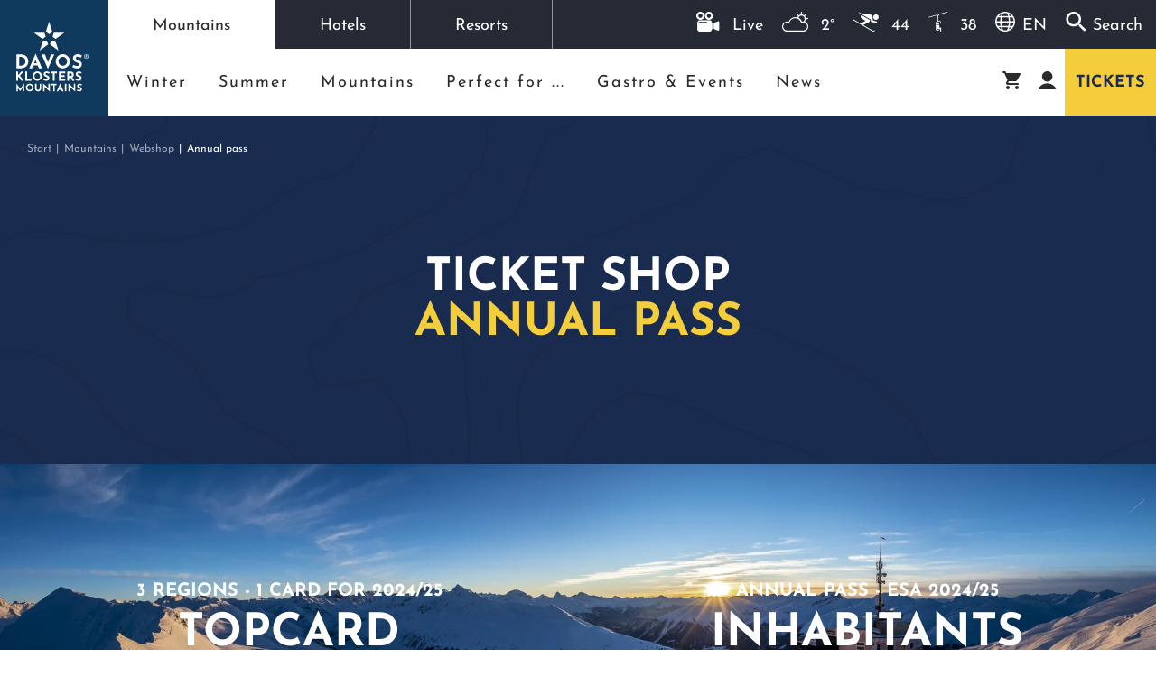

--- FILE ---
content_type: text/html; charset=UTF-8
request_url: https://www.mountainhotels.ch/en/mountains/webshop/annualpass
body_size: 143399
content:


<!doctype html>
<html lang="en">
<head>
            <meta http-equiv="X-UA-Compatible" content="IE=edge">
<meta charset="UTF-8">


    <script id="Cookiebot" src="https://consent.cookiebot.com/uc.js" data-cbid="741fce7c-d758-49f0-8add-a8125aad39e4" data-blockingmode="auto" type="text/javascript"></script>

<script data-cookieconsent="ignore">
    _config = {};
    window.dataLayer = window.dataLayer || [];
            </script>

        <title>Annual pass Davos Klosters| davosklostersmountains.ch</title>
    <meta name="description" content="The annual passes for the Davos Klosters Mountains promise a lot of variety and fun on the slopes. Discover the different rates now!" />

    <link rel="canonical" href="https://www.mountainhotels.ch/en/mountains/webshop/annualpass">
    

<!-- OPEN GRAPH -->
<meta property="og:title" content="Annual pass Davos Klosters| davosklostersmountains.ch" />
<meta property="og:description" content="The annual passes for the Davos Klosters Mountains promise a lot of variety and fun on the slopes. Discover the different rates now!" />
<meta property="og:url" content="https://www.mountainhotels.ch/en/mountains/webshop/annualpass" />
<meta property="og:type" content="website" />
<!-- /OPEN GRAPH -->


    
<link rel="alternate" hreflang="x-default" href="https://www.mountainhotels.ch/en/mountains/webshop/annualpass" />
<link rel="alternate" hreflang="en" href="https://www.mountainhotels.ch/en/mountains/webshop/annualpass" />
<link rel="alternate" hreflang="de" href="https://www.mountainhotels.ch/de/mountains/webshop/jahreskarten" />


<script data-cookieconsent="ignore">
    /* ga mock function */
    (function(i,s,r){i['GoogleAnalyticsObject']=r;i[r]=i[r]||function(){
        (i[r].q=i[r].q||[]).push(arguments)},i[r].l=1*new Date();
    })(window,document,'ga');
</script>

<meta name="format-detection" content="telephone=no"/>


<link rel="apple-touch-icon" sizes="152x152" href="/static/favicons/mountains/apple-touch-icon-152x152.png">
<link rel="apple-touch-icon" sizes="180x180" href="/static/favicons/mountains/apple-touch-icon-180x180.png">
<link rel="icon" type="image/png" href="/static/favicons/mountains/favicon-32x32.png" sizes="32x32">
<link rel="icon" type="image/png" href="/static/favicons/mountains/android-chrome-192x192.png" sizes="192x192">
<link rel="icon" type="image/png" href="/static/favicons/mountains/favicon-96x96.png" sizes="96x96">
<link rel="manifest" href="/static/favicons/mountains/manifest.json">
<link rel="mask-icon" href="/static/favicons/mountains/safari-pinned-tab.svg" color="#192B4F">

<meta name="theme-color" content="#192B4F">


    <link rel="preload" as="font" type="font/woff2" href="/static/fonts/josefin-sans-v32-latin-600.woff2" crossorigin="anonymous">
    <link rel="preload" as="font" type="font/woff2" href="/static/fonts/josefin-sans-v32-latin-700.woff2" crossorigin="anonymous">
    <link rel="preload" as="font" type="font/woff2" href="/static/fonts/josefin-sans-v32-latin-regular.woff2" crossorigin="anonymous">




<meta name="viewport" content="width=device-width, initial-scale=1.0">

    
            
    

<link href="/static/css/print.css" rel="stylesheet" type="text/css" media="print"/>

    

    <style>:root{--color-primary:#f4cd3c;--color-secondary:#192b4f;--color-secondary-transparent:rgba(25,43,79,0.85);--color-text-default:var(--color-default);--color-text-muted:#868e96;--color-default:#fff;--color-white:#fff;--color-light-grey:#f6f2ef;--color-grey:#575756;--color-dark-grey:#cecece;--color-dark:#2b2b2a;--color-success:#7db204;--color-info:#ffc107;--color-warning:#ffc107;--color-info-blue:#17a2b8;--color-danger:#dc3545;--color-primary-contrast:var(--color-secondary);--color-secondary-contrast:#fff;--color-success-contrast:#fff;--color-info-contrast:var(--color-secondary);--color-warning-contrast:var(--color-text-default);--color-danger-contrast:#fff;--color-light-contrast:var(--color-text-default);--color-dark-contrast:#fff;--color-white-contrast:var(--color-text-default);--color-default-contrast:#fff;--color-primary-dark:#dcb936;--color-secondary-dark:#13213c;--color-success-dark:#12862b;--color-info-dark:#967102;--color-warning-dark:#967102;--color-danger-dark:#cc2333;--color-light-dark:#e4e8ec;--color-dark-dark:#14191e;--color-white-dark:#f8f9fa;--color-default-dark:#1f232a;--color-primary-light:#ffd73e;--color-secondary-light:#233c6f;--color-success-light:#1ee048;--color-info-light:#fbbd03;--color-warning-light:#fbbd03;--color-danger-light:#e15260;--color-light-light:#fff;--color-dark-light:#687f96;--color-white-light:#fff;--color-default-light:#3b4552;--font-default:"Josefin Sans",sans-serif;--font-default-weight:400;--font-default-bold:"Josefin Sans Bold",sans-serif;--font-bold-weight:700;--font-default-medium:"Josefin Sans Medium",sans-serif;--font-medium-weight:600;--font-size-default:1.1875rem;--navbar-brand-bg:#103a5d;--brand-primary-color:var(--color-primary);--brand-primary-color-dark:var(--color-primary-dark);--color-mountains:var(--color-secondary);--color-hotels:#c94141;--color-resorts:#d8aa00;--color-waldhuus:#205b41;--color-mph:#cdb3a7}
/*!
 * Bootstrap v4.3.1 (https://getbootstrap.com/)
 * Copyright 2011-2019 The Bootstrap Authors
 * Copyright 2011-2019 Twitter, Inc.
 * Licensed under MIT (https://github.com/twbs/bootstrap/blob/master/LICENSE)
 */a,a:focus,a:hover{color:inherit;text-decoration:none}th{font-family:Josefin Sans Bold,sans-serif;font-family:var(--font-default-bold)}label,th{font-weight:400}dl,label,ol,ul{margin-bottom:0}dt{font-weight:400}::-moz-selection{color:#fff;background-color:#f4cd3c;background-color:var(--color-primary)}::selection{color:#fff;background-color:#f4cd3c;background-color:var(--color-primary)}video{background:#000}html{-ms-overflow-style:scrollbar}body{position:relative}.container.container{max-width:106rem;width:100%}.page-wrapper{position:relative;background-color:#192b4f;background-color:var(--color-secondary)}.page-wrapper--light{color:#2b2b2a;color:var(--color-dark);background-color:#f6f2ef;background-color:var(--color-light-grey)}.page-wrapper:before{content:"";position:absolute;bottom:0;left:0;right:0;top:0;background-image:url(/cache-buster-1768305741153/static/build/img/backgrounds/decorator.png);background-size:100% auto;background-repeat:repeat-y;opacity:.5;pointer-events:none}.page-wrapper--light:before{opacity:.3}.page-wrapper #main-content,.page-wrapper .main-content{position:relative}.container-xs{max-width:47.5rem;margin-left:auto;margin-right:auto}.container-narrow,.container.container-narrow{max-width:66.0625rem;margin-left:auto;margin-right:auto}.container-md{max-width:83.625rem}.container-lg,.container-md{margin-left:auto;margin-right:auto}.container-lg{max-width:116.25rem}body{font-family:Josefin Sans,sans-serif;font-family:var(--font-default);font-weight:var(--font-default-weight);word-break:break-word;line-height:1.875}table{word-break:normal}.font-default{font-family:Josefin Sans,sans-serif;font-family:var(--font-default);font-weight:400;font-weight:var(--font-default-weight)}.font-default-bold,.strong,b,strong{font-family:Josefin Sans Bold,sans-serif;font-family:var(--font-default-bold);font-weight:700;font-weight:var(--font-bold-weight)}.h1,.h2,.h3,.h4,.h5,.h6,h1,h2,h3,h4,h5,h6{margin-top:0;display:block;color:inherit}.h1,h1{font-size:2.125rem;line-height:1.11111}.h1,.h2,h1,h2{font-family:Josefin Sans Bold,sans-serif;font-family:var(--font-default-bold);font-weight:700;font-weight:var(--font-bold-weight);text-transform:uppercase}.h2,h2{font-size:1.6875rem;line-height:1}.h3,h3{font-size:1.25rem;line-height:1.125;text-transform:uppercase}.h3,.h4,h3,h4{font-family:Josefin Sans Bold,sans-serif;font-family:var(--font-default-bold);font-weight:700;font-weight:var(--font-bold-weight)}.h4,h4{font-size:1.5625rem;line-height:1.8}.h5,h5{font-size:1.125rem}.h6,h6{font-size:1em}.fz10{font-size:10px}.fz12{font-size:12px}.fz16{font-size:16px}@font-face{font-family:iconfont;src:url(/cache-buster-1768305728587/static/build/icons/font/iconfont.eot?#iefix) format("eot"),url(/cache-buster-1768305728587/static/build/icons/font/iconfont.woff) format("woff"),url(/cache-buster-1768305728587/static/build/icons/font/iconfont.ttf) format("ttf");font-weight:400;font-style:normal;font-display:block}.icon{display:inline-block;font-family:iconfont;speak:none;font-style:normal;font-weight:400;line-height:1;text-rendering:auto;-webkit-font-smoothing:antialiased;-moz-osx-font-smoothing:grayscale;-webkit-transform:translate(0);transform:translate(0)}.icon-lg{font-size:1.3333333333333333em;line-height:.75em;vertical-align:-15%}.icon-2x{font-size:2em}.icon-3x{font-size:3em}.icon-4x{font-size:4em}.icon-5x{font-size:5em}.icon-fw{width:1.2857142857142858em;text-align:center}.icon-ul{padding-left:0;margin-left:2.14285714em;list-style-type:none}.icon-ul>li{position:relative}.icon-li{position:absolute;left:-2.14285714em;width:2.14285714em;top:.14285714em;text-align:center}.icon-li.icon-lg{left:-1.85714286em}.icon-rotate-180{-webkit-transform:rotate(180deg);transform:rotate(180deg)}.icon-rotate-270{-webkit-transform:rotate(270deg);transform:rotate(270deg)}.icon-flip-horizontal{-webkit-transform:scaleX(-1);transform:scaleX(-1)}.icon-flip-vertical{-webkit-transform:scaleY(-1);transform:scaleY(-1)}:root .icon-flip-horizontal,:root .icon-flip-vertical,:root .icon-rotate-90,:root .icon-rotate-180,:root .icon-rotate-270{-webkit-filter:none;filter:none}.icon-addthis:before{content:"\EA01"}.icon-adult:before{content:"\EA02"}.icon-alert:before{content:"\EA03"}.icon-arrow-left:before{content:"\EA04"}.icon-arrow-lg:before{content:"\EA05"}.icon-arrow-right-2:before{content:"\EA06"}.icon-arrow-right:before{content:"\EA07"}.icon-bed:before{content:"\EA08"}.icon-bike:before{content:"\EA09"}.icon-blog:before{content:"\EA0A"}.icon-boardercross:before{content:"\EA0B"}.icon-breite:before{content:"\EA0C"}.icon-business:before{content:"\EA0D"}.icon-cable-car:before{content:"\EA0E"}.icon-calendar:before{content:"\EA0F"}.icon-camera:before{content:"\EA10"}.icon-cart:before{content:"\EA11"}.icon-chairlift-2:before{content:"\EA12"}.icon-chairlift-4:before{content:"\EA13"}.icon-chairlift-6:before{content:"\EA14"}.icon-check:before{content:"\EA15"}.icon-children:before{content:"\EA16"}.icon-close:before{content:"\EA17"}.icon-cross:before{content:"\EA18"}.icon-crosscountry:before{content:"\EA19"}.icon-date:before{content:"\EA1A"}.icon-delete-forever:before{content:"\EA1B"}.icon-download:before{content:"\EA1C"}.icon-drop:before{content:"\EA1D"}.icon-dropdown:before{content:"\EA1E"}.icon-edit:before{content:"\EA1F"}.icon-elements:before{content:"\EA20"}.icon-facebook:before{content:"\EA21"}.icon-facilities:before{content:"\EA22"}.icon-family-additional-member:before{content:"\EA23"}.icon-family-restroom:before{content:"\EA24"}.icon-family:before{content:"\EA25"}.icon-filter:before{content:"\EA26"}.icon-flaeche:before{content:"\EA27"}.icon-freeridestrecke:before{content:"\EA28"}.icon-funpark-jatz:before{content:"\EA29"}.icon-giftcard:before{content:"\EA2A"}.icon-golf-course:before{content:"\EA2B"}.icon-golf:before{content:"\EA2C"}.icon-gondola-lift-6:before{content:"\EA2D"}.icon-gondola-lift:before{content:"\EA2E"}.icon-grandma:before{content:"\EA2F"}.icon-grandpa:before{content:"\EA30"}.icon-health-safty:before{content:"\EA31"}.icon-height-railway:before{content:"\EA32"}.icon-hike:before{content:"\EA33"}.icon-hockey:before{content:"\EA34"}.icon-hotel:before{content:"\EA35"}.icon-info:before{content:"\EA36"}.icon-instagram:before{content:"\EA37"}.icon-kidspark:before{content:"\EA38"}.icon-king-bed:before{content:"\EA39"}.icon-laenge:before{content:"\EA3A"}.icon-landscape:before{content:"\EA3B"}.icon-language:before{content:"\EA3C"}.icon-last-minute:before{content:"\EA3D"}.icon-lawinen:before{content:"\EA3E"}.icon-like:before{content:"\EA3F"}.icon-linkedin:before{content:"\EA40"}.icon-mail:before{content:"\EA41"}.icon-map:before{content:"\EA42"}.icon-masks:before{content:"\EA43"}.icon-merchandise:before{content:"\EA44"}.icon-minus:before{content:"\EA45"}.icon-mountains:before{content:"\EA46"}.icon-nature-people:before{content:"\EA47"}.icon-news:before{content:"\EA48"}.icon-night-shelter:before{content:"\EA49"}.icon-open:before{content:"\EA4A"}.icon-pause:before{content:"\EA4B"}.icon-personalisierung:before{content:"\EA4C"}.icon-pinterest:before{content:"\EA4D"}.icon-pipe:before{content:"\EA4E"}.icon-play:before{content:"\EA4F"}.icon-plus:before{content:"\EA50"}.icon-poi:before{content:"\EA51"}.icon-profile:before{content:"\EA52"}.icon-quiz:before{content:"\EA53"}.icon-quote:before{content:"\EA54"}.icon-rain-probability:before{content:"\EA55"}.icon-rates:before{content:"\EA56"}.icon-raum-hoehe:before{content:"\EA57"}.icon-remove:before{content:"\EA58"}.icon-restaurant:before{content:"\EA59"}.icon-room:before{content:"\EA5A"}.icon-school:before{content:"\EA5B"}.icon-scroll-down:before{content:"\EA5C"}.icon-search:before{content:"\EA5D"}.icon-seminar:before{content:"\EA5E"}.icon-shopping_cart:before{content:"\EA5F"}.icon-ski-freeride:before{content:"\EA60"}.icon-sledging:before{content:"\EA61"}.icon-slopes:before{content:"\EA62"}.icon-snow:before{content:"\EA63"}.icon-snowboard:before{content:"\EA64"}.icon-snowflake:before{content:"\EA65"}.icon-snowshoe:before{content:"\EA66"}.icon-snowshoeing:before{content:"\EA67"}.icon-spa:before{content:"\EA68"}.icon-speedstrecke:before{content:"\EA69"}.icon-t-bar-lift:before{content:"\EA6A"}.icon-teen:before{content:"\EA6B"}.icon-teenager:before{content:"\EA6C"}.icon-tel:before{content:"\EA6D"}.icon-tickets:before{content:"\EA6E"}.icon-tiktok:before{content:"\EA6F"}.icon-trailrunning:before{content:"\EA70"}.icon-tripadvisor:before{content:"\EA71"}.icon-tuer-breite:before{content:"\EA72"}.icon-tuer-hoehe:before{content:"\EA73"}.icon-twitter:before{content:"\EA74"}.icon-upload:before{content:"\EA75"}.icon-weather-1:before{content:"\EA76"}.icon-weather-10:before{content:"\EA77"}.icon-weather-11:before{content:"\EA78"}.icon-weather-12:before{content:"\EA79"}.icon-weather-13:before{content:"\EA7A"}.icon-weather-14:before{content:"\EA7B"}.icon-weather-15:before{content:"\EA7C"}.icon-weather-16:before{content:"\EA7D"}.icon-weather-17:before{content:"\EA7E"}.icon-weather-2:before{content:"\EA7F"}.icon-weather-3:before{content:"\EA80"}.icon-weather-4:before{content:"\EA81"}.icon-weather-5:before{content:"\EA82"}.icon-weather-6:before{content:"\EA83"}.icon-weather-7:before{content:"\EA84"}.icon-weather-8:before{content:"\EA85"}.icon-weather-9:before{content:"\EA86"}.icon-webcams:before{content:"\EA87"}.icon-weekend:before{content:"\EA88"}.icon-whatsapp:before{content:"\EA89"}.icon-wind-direction:before{content:"\EA8A"}.icon-wind-speed:before{content:"\EA8B"}.icon-youtube:before{content:"\EA8C"}:root{--icon-addthis:"\EA01";--icon-adult:"\EA02";--icon-alert:"\EA03";--icon-arrow-left:"\EA04";--icon-arrow-lg:"\EA05";--icon-arrow-right-2:"\EA06";--icon-arrow-right:"\EA07";--icon-bed:"\EA08";--icon-bike:"\EA09";--icon-blog:"\EA0A";--icon-boardercross:"\EA0B";--icon-breite:"\EA0C";--icon-business:"\EA0D";--icon-cable-car:"\EA0E";--icon-calendar:"\EA0F";--icon-camera:"\EA10";--icon-cart:"\EA11";--icon-chairlift-2:"\EA12";--icon-chairlift-4:"\EA13";--icon-chairlift-6:"\EA14";--icon-check:"\EA15";--icon-children:"\EA16";--icon-close:"\EA17";--icon-cross:"\EA18";--icon-crosscountry:"\EA19";--icon-date:"\EA1A";--icon-delete-forever:"\EA1B";--icon-download:"\EA1C";--icon-drop:"\EA1D";--icon-dropdown:"\EA1E";--icon-edit:"\EA1F";--icon-elements:"\EA20";--icon-facebook:"\EA21";--icon-facilities:"\EA22";--icon-family-additional-member:"\EA23";--icon-family-restroom:"\EA24";--icon-family:"\EA25";--icon-filter:"\EA26";--icon-flaeche:"\EA27";--icon-freeridestrecke:"\EA28";--icon-funpark-jatz:"\EA29";--icon-giftcard:"\EA2A";--icon-golf-course:"\EA2B";--icon-golf:"\EA2C";--icon-gondola-lift-6:"\EA2D";--icon-gondola-lift:"\EA2E";--icon-grandma:"\EA2F";--icon-grandpa:"\EA30";--icon-health-safty:"\EA31";--icon-height-railway:"\EA32";--icon-hike:"\EA33";--icon-hockey:"\EA34";--icon-hotel:"\EA35";--icon-info:"\EA36";--icon-instagram:"\EA37";--icon-kidspark:"\EA38";--icon-king-bed:"\EA39";--icon-laenge:"\EA3A";--icon-landscape:"\EA3B";--icon-language:"\EA3C";--icon-last-minute:"\EA3D";--icon-lawinen:"\EA3E";--icon-like:"\EA3F";--icon-linkedin:"\EA40";--icon-mail:"\EA41";--icon-map:"\EA42";--icon-masks:"\EA43";--icon-merchandise:"\EA44";--icon-minus:"\EA45";--icon-mountains:"\EA46";--icon-nature-people:"\EA47";--icon-news:"\EA48";--icon-night-shelter:"\EA49";--icon-open:"\EA4A";--icon-pause:"\EA4B";--icon-personalisierung:"\EA4C";--icon-pinterest:"\EA4D";--icon-pipe:"\EA4E";--icon-play:"\EA4F";--icon-plus:"\EA50";--icon-poi:"\EA51";--icon-profile:"\EA52";--icon-quiz:"\EA53";--icon-quote:"\EA54";--icon-rain-probability:"\EA55";--icon-rates:"\EA56";--icon-raum-hoehe:"\EA57";--icon-remove:"\EA58";--icon-restaurant:"\EA59";--icon-room:"\EA5A";--icon-school:"\EA5B";--icon-scroll-down:"\EA5C";--icon-search:"\EA5D";--icon-seminar:"\EA5E";--icon-shopping_cart:"\EA5F";--icon-ski-freeride:"\EA60";--icon-sledging:"\EA61";--icon-slopes:"\EA62";--icon-snow:"\EA63";--icon-snowboard:"\EA64";--icon-snowflake:"\EA65";--icon-snowshoe:"\EA66";--icon-snowshoeing:"\EA67";--icon-spa:"\EA68";--icon-speedstrecke:"\EA69";--icon-t-bar-lift:"\EA6A";--icon-teen:"\EA6B";--icon-teenager:"\EA6C";--icon-tel:"\EA6D";--icon-tickets:"\EA6E";--icon-tiktok:"\EA6F";--icon-trailrunning:"\EA70";--icon-tripadvisor:"\EA71";--icon-tuer-breite:"\EA72";--icon-tuer-hoehe:"\EA73";--icon-twitter:"\EA74";--icon-upload:"\EA75";--icon-weather-1:"\EA76";--icon-weather-10:"\EA77";--icon-weather-11:"\EA78";--icon-weather-12:"\EA79";--icon-weather-13:"\EA7A";--icon-weather-14:"\EA7B";--icon-weather-15:"\EA7C";--icon-weather-16:"\EA7D";--icon-weather-17:"\EA7E";--icon-weather-2:"\EA7F";--icon-weather-3:"\EA80";--icon-weather-4:"\EA81";--icon-weather-5:"\EA82";--icon-weather-6:"\EA83";--icon-weather-7:"\EA84";--icon-weather-8:"\EA85";--icon-weather-9:"\EA86";--icon-webcams:"\EA87";--icon-weekend:"\EA88";--icon-whatsapp:"\EA89";--icon-wind-direction:"\EA8A";--icon-wind-speed:"\EA8B";--icon-youtube:"\EA8C"}.metabar__nav{margin-bottom:0}.metabar__nav__item__link{padding:1rem 3.0625rem .8125rem;border-right:.0625rem solid hsla(0,0%,100%,.5);background:rgba(43,43,42,.7);color:#fff;-webkit-transition:color .2s ease-in-out,background .2s ease-in-out;transition:color .2s ease-in-out,background .2s ease-in-out}.metabar__nav__item__link.is-active,.metabar__nav__item__link:hover{background:#fff;color:#2b2b2a;color:var(--color-dark)}.metabar__right{padding:0 .9375rem;background:rgba(43,43,42,.7);color:#fff}.metabar__right__item{display:inline-block}.metabar__right__item:not(:last-child){margin-right:.9375rem}.metabar__right__item__icon{font-size:1.375rem;vertical-align:-.1em;margin-right:.5rem}.navbar{position:fixed;top:0;left:0;right:0;z-index:11;padding:0;font-size:1.125rem;line-height:1.44444;color:#2b2b2a;color:var(--color-dark)}.navbar,.navbar-brand{display:-webkit-box;display:-ms-flexbox;display:flex}.navbar-brand{-ms-flex-negative:0;flex-shrink:0;width:5.25rem;height:5.25rem;background:#103a5d;background:var(--navbar-brand-bg);padding:.25rem;-webkit-box-align:center;-ms-flex-align:center;align-items:center;-webkit-box-pack:center;-ms-flex-pack:center;justify-content:center;margin:0 0 -1.9375rem;z-index:1}.navbar-brand__img{width:4rem}.navbar__main{background:#fff;font-size:1rem}.navbar-collapse{-ms-flex-preferred-size:100%;flex-basis:100%;-webkit-box-flex:1;-ms-flex-positive:1;flex-grow:1;-webkit-box-align:center;-ms-flex-align:center;align-items:center}.navbar__main .navbar-nav{padding:1.5rem;display:-webkit-box;display:-ms-flexbox;display:flex;list-style:none;margin:0}.navbar__main .navbar-nav>.nav-item{padding:0 .5rem}.navbar__main .navbar-nav>.nav-item+.nav-item{margin-top:1.25rem}.navbar__main .navbar-nav .nav-link{letter-spacing:.125rem;position:relative;display:inline-block;padding:.3125rem 0;color:inherit}.navbar__main .navbar-nav a.nav-link:not(.nav-link--logo):after{content:"";height:.25rem;left:0;right:0;bottom:0;background:#f4cd3c;background:var(--brand-primary-color);position:absolute;opacity:0;-webkit-transform:scaleX(0);transform:scaleX(0);-webkit-transform-origin:left center;transform-origin:left center;-webkit-transition:opacity .3s ease-in-out,-webkit-transform .3s ease-in-out;transition:opacity .3s ease-in-out,-webkit-transform .3s ease-in-out;transition:opacity .3s ease-in-out,transform .3s ease-in-out;transition:opacity .3s ease-in-out,transform .3s ease-in-out,-webkit-transform .3s ease-in-out}.navbar__main .navbar-nav .nav-item.active>a.nav-link:after{opacity:1;-webkit-transform:scaleX(1);transform:scaleX(1)}.navbar__main__btn{border:0;display:-webkit-box;display:-ms-flexbox;display:flex;-webkit-box-align:center;-ms-flex-align:center;align-items:center;-webkit-box-pack:center;-ms-flex-pack:center;justify-content:center;-ms-flex-item-align:stretch;align-self:stretch;padding:.3125rem .75rem;letter-spacing:normal;font-size:.875rem}.navbar__main__btn.navbar__main__btn--icon{position:relative;font-size:1.25rem;line-height:1;letter-spacing:normal;-webkit-box-flex:1;-ms-flex-positive:1;flex-grow:1;padding:.3125rem}.navbar__main__btn--primary{background:#f4cd3c;background:var(--brand-primary-color);color:#192b4f;color:var(--color-secondary)}.navbar__main__btn--primary:focus,.navbar__main__btn--primary:hover{background:#dcb936;background:var(--brand-primary-color-dark);color:#192b4f;color:var(--color-secondary);outline:none}.navbar__main__btn--icon:after{content:"";height:.25rem;left:0;right:0;bottom:0;background:#f4cd3c;background:var(--brand-primary-color);position:absolute;opacity:0;-webkit-transform:scaleX(0);transform:scaleX(0);-webkit-transform-origin:left center;transform-origin:left center;-webkit-transition:opacity .3s ease-in-out,-webkit-transform .3s ease-in-out;transition:opacity .3s ease-in-out,-webkit-transform .3s ease-in-out;transition:opacity .3s ease-in-out,transform .3s ease-in-out;transition:opacity .3s ease-in-out,transform .3s ease-in-out,-webkit-transform .3s ease-in-out}.navbar__main__btn--icon.is-active:after{opacity:1;-webkit-transform:scaleX(1);transform:scaleX(1)}.navbar__main__title{letter-spacing:.125rem;position:relative;padding:0 1.25rem}.navbar__main-wrapper{display:-webkit-box;display:-ms-flexbox;display:flex;background:#fff}.navbar__contact{position:absolute;right:0;top:100%;background:#fff;margin-top:.875rem;border-top:.3125rem solid #f4cd3c;border-top:.3125rem solid var(--color-primary);letter-spacing:.03125rem;padding:.125rem .3125rem 0 .9375rem;-webkit-box-shadow:0 0 .375rem 0 rgba(0,0,0,.1);box-shadow:0 0 .375rem 0 rgba(0,0,0,.1);font-size:.875rem;-webkit-transition:-webkit-transform .3s ease-in-out;transition:-webkit-transform .3s ease-in-out;transition:transform .3s ease-in-out;transition:transform .3s ease-in-out,-webkit-transform .3s ease-in-out}.navbar__contact.is-hidden{-webkit-transform:translateX(100%);transform:translateX(100%)}.navbar__contact__img{max-width:3.125rem}.navbar__contact a:hover{text-decoration:underline}.navbar__contact-close{position:absolute;width:1.875rem;height:1.875rem;background:#f4cd3c;background:var(--color-primary);top:-.3125rem;left:-1.875rem;border:0;z-index:1}.navbar__contact-icon{position:absolute;top:50%;left:50%;-webkit-transform:translateX(-50%) translateY(-50%);transform:translateX(-50%) translateY(-50%)}.breadcrumb-container nav{position:relative}.accocart__breadcrumb .breadcrumb-container nav:after{display:none}.page-wrapper--light .breadcrumb-container nav:after{background-color:#f6f2ef;-webkit-box-shadow:-10px 0 16.5px 3px #f6f2ef;box-shadow:-10px 0 16.5px 3px #f6f2ef}.breadcrumb-item{white-space:nowrap}.breadcrumb-container{padding-top:5.625rem;position:relative}.hero+.breadcrumb-container{padding-top:0}.hero,.hero__content{position:relative}.hero__content{z-index:1}.hero__content.hero__content--text-only{padding-top:7.5rem}.hero__content__bottom{margin-top:-1.875rem}.hero__content__top{padding:3.75rem 0}.hero__content__top__title{font-size:2.375rem;line-height:1.11111;font-family:Josefin Sans Bold,sans-serif;font-family:var(--font-default-bold);font-weight:700;font-weight:var(--font-bold-weight);text-transform:uppercase}.hero__image,.hero__image-slider-container{position:absolute;top:0;left:0;right:0;height:50vh;background-size:cover;background-position:50%;background-image:var(--image-src-xs)!important;-webkit-filter:opacity(.7);filter:opacity(.7)}.hero__image-slider-container .slick-list,.hero__image-slider-container .slick-track{height:100%}.hero__image-slider-container+.hero__content-wrapper{pointer-events:none}.hero__content-clickable{pointer-events:auto}.hero__scroll{position:absolute;bottom:1.25rem;left:50%;-webkit-transform:translateX(-50%);transform:translateX(-50%);width:2.9375rem;height:2.9375rem;border-radius:50%;border:.125rem solid #f4cd3c;border:.125rem solid var(--color-primary);z-index:1;font-size:.5rem}.hero--content-sm .hero__content__top__title{font-size:2rem;line-height:1}.hero__content__title{font-size:2.5rem;line-height:1.05}.hero__content__count{margin-top:.9375rem}.hero__content__count__value{font-size:2.375rem;line-height:1}.hero__image:after{content:"";pointer-events:none;position:absolute;bottom:-.0625rem;left:0;right:0;height:18.5rem;background:-webkit-gradient(linear,left top,left bottom,from(rgba(25,43,79,0)),to(#192b4f));background:linear-gradient(180deg,rgba(25,43,79,0),#192b4f);background:-webkit-gradient(linear,left top,left bottom,from(rgba(25,43,79,0)),to(var(--color-secondary)));background:linear-gradient(180deg,rgba(25,43,79,0),var(--color-secondary))}.page-wrapper--light .hero__image:after{background:-webkit-gradient(linear,left top,left bottom,from(rgba(25,43,79,0)),to(#f6f2ef));background:linear-gradient(180deg,rgba(25,43,79,0),#f6f2ef);background:-webkit-gradient(linear,left top,left bottom,from(rgba(25,43,79,0)),to(var(--color-light-grey)));background:linear-gradient(180deg,rgba(25,43,79,0),var(--color-light-grey))}.hero__video{overflow:hidden;position:relative}.hero__video .hero__video__video{height:calc(50vh - 4.5rem);width:100%;position:relative}.hero__video .video-js{background:#192b4f;background:var(--color-secondary)}.hero__video .video-js .vjs-tech{position:absolute;top:50%;left:50%;min-width:100%;min-height:100%;-webkit-transform:translateX(-50%) translateY(-50%);transform:translateX(-50%) translateY(-50%);background-size:cover;width:auto;height:auto}.hero__video .hero__video__video--no-scale.video-js .vjs-tech{top:auto;left:auto;-webkit-transform:none;transform:none;min-width:unset;min-height:unset;width:100%;height:100%}.hero__video .vjs-big-play-button{display:none}.hero__video .vjs-poster{background-size:cover}.hero__portal .hero__spacer{height:8.125rem}.title-block{position:relative;margin-bottom:1.5625rem}.title-block.title-block--sm{margin-bottom:1.875rem}.title-block--main{padding-top:2.5rem;margin-bottom:0}.title-block--main-large{padding-bottom:6.25rem}.title-block--main-small{padding-top:.7rem}.title-block--main-large-top{padding-top:9rem}.page-wrapper--light .title-block__title.text-white{color:#2b2b2a!important;color:var(--color-dark)!important}.form-control{height:3rem;padding:.9375rem .9375rem .25rem;color:currentColor}.form-group.has-value .form-control{padding-bottom:0;padding-top:15px}.form-control:focus{color:currentColor;border-width:2px}.form-group{position:relative;margin-bottom:1.25rem}.form-group:not(.select):after{content:"\EA15";content:var(--icon-check);font-family:iconfont;color:#7db204;color:var(--color-success);position:absolute;right:15px;top:15px;font-size:10px;display:none}.form-group.form-check:after{display:none}.form-group.form-group--date-input:after{right:38px}.form-group.is-valid:after{display:block}.form-group--sm{margin-bottom:.75rem}.form-control::-webkit-input-placeholder{color:#fff;color:var(--color-default)}.form-control::-moz-placeholder{color:#fff;color:var(--color-default)}.form-control:-ms-input-placeholder{color:#fff;color:var(--color-default)}.form-control--no-label{padding:.75rem .9375rem}.form-control--white:focus{color:#fff}.form-control--white{border-color:#fff;color:#fff}.form-control--white::-webkit-input-placeholder{color:#fff}.form-control--white::-moz-placeholder{color:#fff}.form-control--white:-ms-input-placeholder{color:#fff}.form-control-label,.form-text{line-height:1.22222}.form-control-label+.form-text{margin-top:0;margin-bottom:.625rem}.file-input .form-control{text-overflow:ellipsis;white-space:nowrap;overflow:hidden}.page-wrapper--light .form-control:not(.form-control--white){color:#2b2b2a;color:var(--color-dark)}.form-control-addon.form-control-addon{position:absolute;right:0;padding:.3125rem .625rem;top:0;bottom:0;display:-webkit-box;display:-ms-flexbox;display:flex;-webkit-box-align:center;-ms-flex-align:center;align-items:center;font-size:1rem}.form-control-addon+.form-control{padding-right:1.5625rem}.form-control-addon__circle{padding:.1875rem;font-size:.75rem;display:block;width:1.375rem;height:1.375rem;border-radius:50%;border:.0625rem solid #f4cd3c;border:.0625rem solid var(--color-primary)}.result-info__item{position:relative}.result-info__sort__icon{vertical-align:.5em;font-size:.375rem;margin-left:.4375rem}.result-info__sort--desc .result-info__sort__icon{-webkit-transform:rotate(180deg);transform:rotate(180deg)}.ui-datepicker{z-index:1051!important}.form-control.is-invalid,.has-error .custom-checkbox__box,.was-validated .form-control:invalid{border-width:3px}.form-check-input.is-valid~.custom-checkbox__box,.was-validated .form-check-input:valid~.custom-checkbox__box{border-color:#7db204;border-color:var(--color-success)}.floating-label{position:absolute;left:.9375rem;top:.625rem;-webkit-transition:-webkit-transform .2s ease-in-out;transition:-webkit-transform .2s ease-in-out;transition:transform .2s ease-in-out;transition:transform .2s ease-in-out,-webkit-transform .2s ease-in-out;-webkit-transform-origin:left top;transform-origin:left top;pointer-events:none;z-index:1;line-height:1.88889}textarea.form-control.has-value~.floating-label,textarea.form-control:focus~.floating-label{-webkit-transform:translateY(-.625rem) scale(.65);transform:translateY(-.625rem) scale(.65)}.form-control.has-value~.floating-label,.form-control:focus~.floating-label,.form-group.has-value .floating-label,select~.floating-label{-webkit-transform:translateY(-.4375rem) scale(.65);transform:translateY(-.4375rem) scale(.65)}.form-control:-webkit-autofill:focus~.form-control-label,.form-control:-webkit-autofill~.form-control-label{-webkit-transform:translateY(-.625rem) scale(.65);transform:translateY(-.625rem) scale(.65)}.row.row--gutter-with-0,.row.row-gutter--0{margin-left:0;margin-right:0}.row.row--gutter-with-0>[class*=" col"],.row.row--gutter-with-0>[class^=col],.row.row-gutter--0.slick-slider [class*=" col"],.row.row-gutter--0.slick-slider [class^=col],.row.row-gutter--0>[class*=" col"],.row.row-gutter--0>[class^=col]{padding-left:0;padding-right:0}.row-gutter--1{margin-left:-.125rem;margin-right:-.125rem}.row-gutter--1.slick-slider [class*=" col"],.row-gutter--1.slick-slider [class^=col],.row-gutter--1>[class*=" col"],.row-gutter--1>[class^=col]{padding-left:.125rem;padding-right:.125rem}.row-gutter--2{margin-left:-.25rem;margin-right:-.25rem}.row-gutter--2.slick-slider [class*=" col"],.row-gutter--2.slick-slider [class^=col],.row-gutter--2>[class*=" col"],.row-gutter--2>[class^=col]{padding-left:.25rem;padding-right:.25rem}.row-gutter--3{margin-left:-.5rem;margin-right:-.5rem}.row-gutter--3.slick-slider [class*=" col"],.row-gutter--3.slick-slider [class^=col],.row-gutter--3>[class*=" col"],.row-gutter--3>[class^=col]{padding-left:.5rem;padding-right:.5rem}.row-gutter--4{margin-left:-.75rem;margin-right:-.75rem}.row-gutter--4.slick-slider [class*=" col"],.row-gutter--4.slick-slider [class^=col],.row-gutter--4>[class*=" col"],.row-gutter--4>[class^=col]{padding-left:.75rem;padding-right:.75rem}.row-gutter--sm{margin-left:-1.5625rem;margin-right:-1.5625rem}.row-gutter--sm.slick-slider [class*=" col"],.row-gutter--sm.slick-slider [class^=col],.row-gutter--sm>[class*=" col"],.row-gutter--sm>[class^=col]{padding-left:1.5625rem;padding-right:1.5625rem}.row.row--gutter-width-0{margin-left:0;margin-right:0}.row--gutter-width-0.slick-slider [class*=" col"],.row--gutter-width-0.slick-slider [class^=col],.row--gutter-width-0>[class*=" col"],.row--gutter-width-0>[class^=col]{padding-left:0;padding-right:0}.row.row--gutter-width-10{margin-left:-5px;margin-right:-5px}.row--gutter-width-10.slick-slider [class*=" col"],.row--gutter-width-10.slick-slider [class^=col],.row--gutter-width-10>[class*=" col"],.row--gutter-width-10>[class^=col]{padding-left:5px;padding-right:5px}.row.row--gutter-width-20{margin-left:-10px;margin-right:-10px}.row--gutter-width-20.slick-slider [class*=" col"],.row--gutter-width-20.slick-slider [class^=col],.row--gutter-width-20>[class*=" col"],.row--gutter-width-20>[class^=col]{padding-left:10px;padding-right:10px}.vertical-gutter--1{margin-top:-.25rem}.vertical-gutter--1>.vertical-gutter__item{margin-top:.25rem}.vertical-gutter--2{margin-top:-.5rem}.vertical-gutter--2>.vertical-gutter__item{margin-top:.5rem}.vertical-gutter--3{margin-top:-1rem}.vertical-gutter--3>.vertical-gutter__item{margin-top:1rem}.vertical-gutter--4{margin-top:-1.5rem}.vertical-gutter--4>.vertical-gutter__item{margin-top:1.5rem}.vertical-gutter--5{margin-top:-3rem}.vertical-gutter--5>.vertical-gutter__item{margin-top:3rem}.vertical-gutter--base{margin-top:-1.25rem}.vertical-gutter--base>.vertical-gutter__item{margin-top:1.25rem}.vertical-gutter--bordered>.vertical-gutter__item{position:relative}.vertical-gutter--bordered>.vertical-gutter__item:not(:first-child):before{content:"";position:absolute;top:0;left:0;right:0;height:.125rem;background:#fff;opacity:.3}.text-underline{text-decoration:underline}.text-outline{-webkit-text-fill-color:transparent;-webkit-text-stroke-width:.0625rem;-webkit-text-stroke-color:currentColor}.text-line-through{text-decoration:line-through}.text-primary-hover:focus,.text-primary-hover:hover{color:#f4cd3c;color:var(--color-primary)}.text-white{color:#fff}.text-color-default{color:#fff;color:var(--color-text-default)}.text-dark-grey{color:#cecece;color:var(--color-dark-grey)}.text-grey{color:#575756;color:var(--color-grey)}.bg-light-grey{background:#f6f2ef;background:var(--color-light-grey);color:#2b2b2a;color:var(--color-dark)}.bg-pattern{background-image:url(/cache-buster-1768305741203/static/build/img/backgrounds/decorator.svg);background-size:cover;background-repeat:repeat-y}.bg-hotels{background:#c94141;background:var(--color-hotels);color:#fff}.bg-white-transparent{background:hsla(0,0%,100%,.1)}.btn-no-styling{border:none;background:none;text-align:left;padding:0;color:inherit;font-family:inherit;font-weight:inherit;cursor:pointer}.btn-no-styling:focus{outline:none}.increased-click-area{padding:.5rem;margin:-.5rem}.clickable{cursor:pointer}.content-box{border:.0625rem solid #f4cd3c;border:.0625rem solid var(--color-primary)}.circle-item{width:1rem;height:1rem;border-radius:50%;font-size:.5625rem;display:-webkit-box;display:-ms-flexbox;display:flex;-webkit-box-align:center;-ms-flex-align:center;align-items:center;-webkit-box-pack:center;-ms-flex-pack:center;justify-content:center}.circle-item--absolute{position:absolute;right:-.625rem;bottom:-.0625rem}.circle-item--icon{font-size:.375rem}.figure{position:relative;margin-bottom:0}.figure__caption{font-size:1.125rem;line-height:1.94444;position:absolute;bottom:0;left:0;right:0;background:-webkit-gradient(linear,left top,left bottom,from(rgba(25,43,79,0)),to(rgba(25,43,79,.7)));background:linear-gradient(180deg,rgba(25,43,79,0),rgba(25,43,79,.7));padding:.625rem .3125rem}.icon-rotate-22{-webkit-transform:rotate(22deg);transform:rotate(22deg)}.icon-rotate­45{-webkit-transform:rotate(45deg);transform:rotate(45deg)}.icon-rotate­68{-webkit-transform:rotate(68deg);transform:rotate(68deg)}.icon-rotate-90{-webkit-transform:rotate(90deg);transform:rotate(90deg)}.icon-rotate­112{-webkit-transform:rotate(112deg);transform:rotate(112deg)}.icon-rotate­135{-webkit-transform:rotate(135deg);transform:rotate(135deg)}.icon-rotate­158{-webkit-transform:rotate(158deg);transform:rotate(158deg)}.icon-rotate­180{-webkit-transform:rotate(180deg);transform:rotate(180deg)}.icon-rotate­202{-webkit-transform:rotate(202deg);transform:rotate(202deg)}.icon-rotate­225{-webkit-transform:rotate(225deg);transform:rotate(225deg)}.icon-rotate­248{-webkit-transform:rotate(248deg);transform:rotate(248deg)}.icon-rotate­270{-webkit-transform:rotate(270deg);transform:rotate(270deg)}.icon-rotate­292{-webkit-transform:rotate(292deg);transform:rotate(292deg)}.icon-rotate­315{-webkit-transform:rotate(315deg);transform:rotate(315deg)}.icon-rotate­338{-webkit-transform:rotate(338deg);transform:rotate(338deg)}.embed-responsive-527by138:before{padding-top:26.19%}.embed-responsive-245by138:before{padding-top:56.33%}.embed-responsive-245by138 img,.embed-responsive-527by138 img{object-fit:cover}.w-40{width:40%}*,:after,:before{-webkit-box-sizing:border-box;box-sizing:border-box}html{font-family:sans-serif;line-height:1.15;-webkit-text-size-adjust:100%;-webkit-tap-highlight-color:rgba(0,0,0,0)}article,aside,figcaption,figure,footer,header,hgroup,main,nav,section{display:block}body{margin:0;font-family:Josefin Sans Medium,sans-serif;font-family:var(--font-default-medium);font-size:1rem;font-weight:400;line-height:1.5;color:#fff;color:var(--color-text-default);text-align:left;background-color:#fff}[tabindex="-1"]:focus{outline:0!important}hr{-webkit-box-sizing:content-box;box-sizing:content-box;height:0;overflow:visible}h1,h2,h3,h4,h5,h6{margin-top:0;margin-bottom:.5rem}p{margin-top:0;margin-bottom:1rem}abbr[data-original-title],abbr[title]{text-decoration:underline;-webkit-text-decoration:underline dotted;text-decoration:underline dotted;cursor:help;border-bottom:0;-webkit-text-decoration-skip-ink:none;text-decoration-skip-ink:none}address{margin-bottom:1rem;font-style:normal;line-height:inherit}dl,ol,ul{margin-top:0}ol ol,ol ul,ul ol,ul ul{margin-bottom:0}dt{font-weight:700}dd{margin-bottom:.5rem;margin-left:0}blockquote{margin:0 0 1rem}b,strong{font-weight:700}small{font-size:80%}sub,sup{position:relative;font-size:75%;line-height:0;vertical-align:baseline}sub{bottom:-.25em}sup{top:-.5em}a{text-decoration:none;background-color:transparent}a,a:hover{color:#f4cd3c;color:var(--color-primary)}a:hover{text-decoration:underline}a:not([href]):not([tabindex]),a:not([href]):not([tabindex]):focus,a:not([href]):not([tabindex]):hover{color:inherit;text-decoration:none}a:not([href]):not([tabindex]):focus{outline:0}code,kbd,pre,samp{font-family:Josefin Sans Bold,sans-serif;font-family:var(--font-default-bold);font-size:1em}pre{margin-top:0;margin-bottom:1rem;overflow:auto}figure{margin:0 0 1rem}img{border-style:none}img,svg{vertical-align:middle}svg{overflow:hidden}table{border-collapse:collapse}caption{padding-top:.75rem;padding-bottom:.75rem;color:#6c757d;text-align:left;caption-side:bottom}th{text-align:inherit}label{display:inline-block;margin-bottom:.5rem}button{border-radius:0}button:focus{outline:1px dotted;outline:5px auto -webkit-focus-ring-color}button,input,optgroup,select,textarea{margin:0;font-family:inherit;font-size:inherit;line-height:inherit}button,input{overflow:visible}button,select{text-transform:none}select{word-wrap:normal}[type=button],[type=reset],[type=submit],button{-webkit-appearance:button}[type=button]:not(:disabled),[type=reset]:not(:disabled),[type=submit]:not(:disabled),button:not(:disabled){cursor:pointer}[type=button]::-moz-focus-inner,[type=reset]::-moz-focus-inner,[type=submit]::-moz-focus-inner,button::-moz-focus-inner{padding:0;border-style:none}input[type=checkbox],input[type=radio]{-webkit-box-sizing:border-box;box-sizing:border-box;padding:0}input[type=date],input[type=datetime-local],input[type=month],input[type=time]{-webkit-appearance:listbox}textarea{overflow:auto;resize:vertical}fieldset{min-width:0;padding:0;margin:0;border:0}legend{display:block;width:100%;max-width:100%;padding:0;margin-bottom:.5rem;font-size:1.5rem;line-height:inherit;color:inherit;white-space:normal}progress{vertical-align:baseline}[type=number]::-webkit-inner-spin-button,[type=number]::-webkit-outer-spin-button{height:auto}[type=search]{outline-offset:-2px;-webkit-appearance:none}[type=search]::-webkit-search-decoration{-webkit-appearance:none}::-webkit-file-upload-button{font:inherit;-webkit-appearance:button}output{display:inline-block}summary{display:list-item;cursor:pointer}template{display:none}[hidden]{display:none!important}.h1,.h2,.h3,.h4,.h5,.h6,h1,h2,h3,h4,h5,h6{margin-bottom:.5rem;font-weight:500;line-height:1.2}.h1,h1{font-size:2.5rem}.h2,h2{font-size:2rem}.h3,h3{font-size:1.75rem}.h4,h4{font-size:1.5rem}.h5,h5{font-size:1.25rem}.h6,h6{font-size:1rem}.lead{font-size:1.25rem;font-weight:300}.display-1{font-size:6rem}.display-1,.display-2{font-weight:300;line-height:1.2}.display-2{font-size:5.5rem}.display-3{font-size:4.5rem}.display-3,.display-4{font-weight:300;line-height:1.2}.display-4{font-size:3.5rem}hr{margin-top:1rem;margin-bottom:1rem;border:0;border-top:1px solid rgba(0,0,0,.1)}.small,small{font-size:80%;font-weight:400}.mark,mark{padding:.2em;background-color:#fcf8e3}.list-inline,.list-unstyled{padding-left:0;list-style:none}.list-inline-item{display:inline-block}.list-inline-item:not(:last-child){margin-right:.5rem}.initialism{font-size:90%;text-transform:uppercase}.blockquote{margin-bottom:1rem;font-size:1.25rem}.blockquote-footer{display:block;font-size:80%;color:#6c757d}.blockquote-footer:before{content:"\2014\00A0"}.container{max-width:540px;max-width:960px;max-width:1140px}.container,.container-fluid{width:100%;padding-right:1.875rem;padding-left:1.875rem;margin-right:auto;margin-left:auto}.row{display:-webkit-box;display:-ms-flexbox;display:flex;-ms-flex-wrap:wrap;flex-wrap:wrap;margin-right:-.9375rem;margin-left:-.9375rem}.no-gutters{margin-right:0;margin-left:0}.no-gutters>.col,.no-gutters>[class*=col-]{padding-right:0;padding-left:0}.col,.col-1,.col-2,.col-3,.col-4,.col-5,.col-6,.col-7,.col-8,.col-9,.col-10,.col-11,.col-12,.col-auto,.col-md,.col-md-1,.col-md-2,.col-md-3,.col-md-4,.col-md-5,.col-md-6,.col-md-7,.col-md-8,.col-md-9,.col-md-10,.col-md-11,.col-md-12,.col-md-auto{position:relative;width:100%;padding-right:.9375rem;padding-left:.9375rem}.col{-ms-flex-preferred-size:0;flex-basis:0;-webkit-box-flex:1;-ms-flex-positive:1;flex-grow:1;max-width:100%}.col-auto{-ms-flex:0 0 auto;flex:0 0 auto;width:auto;max-width:100%}.col-1,.col-auto{-webkit-box-flex:0}.col-1{-ms-flex:0 0 8.33333%;flex:0 0 8.33333%;max-width:8.33333%}.col-2{-ms-flex:0 0 16.66667%;flex:0 0 16.66667%;max-width:16.66667%}.col-2,.col-3{-webkit-box-flex:0}.col-3{-ms-flex:0 0 25%;flex:0 0 25%;max-width:25%}.col-4{-ms-flex:0 0 33.33333%;flex:0 0 33.33333%;max-width:33.33333%}.col-4,.col-5{-webkit-box-flex:0}.col-5{-ms-flex:0 0 41.66667%;flex:0 0 41.66667%;max-width:41.66667%}.col-6{-ms-flex:0 0 50%;flex:0 0 50%;max-width:50%}.col-6,.col-7{-webkit-box-flex:0}.col-7{-ms-flex:0 0 58.33333%;flex:0 0 58.33333%;max-width:58.33333%}.col-8{-ms-flex:0 0 66.66667%;flex:0 0 66.66667%;max-width:66.66667%}.col-8,.col-9{-webkit-box-flex:0}.col-9{-ms-flex:0 0 75%;flex:0 0 75%;max-width:75%}.col-10{-ms-flex:0 0 83.33333%;flex:0 0 83.33333%;max-width:83.33333%}.col-10,.col-11{-webkit-box-flex:0}.col-11{-ms-flex:0 0 91.66667%;flex:0 0 91.66667%;max-width:91.66667%}.col-12{-webkit-box-flex:0;-ms-flex:0 0 100%;flex:0 0 100%;max-width:100%}.order-first{-webkit-box-ordinal-group:0;-ms-flex-order:-1;order:-1}.order-last{-webkit-box-ordinal-group:14;-ms-flex-order:13;order:13}.order-0{-webkit-box-ordinal-group:1;-ms-flex-order:0;order:0}.order-1{-webkit-box-ordinal-group:2;-ms-flex-order:1;order:1}.order-2{-webkit-box-ordinal-group:3;-ms-flex-order:2;order:2}.order-3{-webkit-box-ordinal-group:4;-ms-flex-order:3;order:3}.order-4{-webkit-box-ordinal-group:5;-ms-flex-order:4;order:4}.order-5{-webkit-box-ordinal-group:6;-ms-flex-order:5;order:5}.order-6{-webkit-box-ordinal-group:7;-ms-flex-order:6;order:6}.order-7{-webkit-box-ordinal-group:8;-ms-flex-order:7;order:7}.order-8{-webkit-box-ordinal-group:9;-ms-flex-order:8;order:8}.order-9{-webkit-box-ordinal-group:10;-ms-flex-order:9;order:9}.order-10{-webkit-box-ordinal-group:11;-ms-flex-order:10;order:10}.order-11{-webkit-box-ordinal-group:12;-ms-flex-order:11;order:11}.order-12{-webkit-box-ordinal-group:13;-ms-flex-order:12;order:12}.offset-1{margin-left:8.33333%}.offset-2{margin-left:16.66667%}.offset-3{margin-left:25%}.offset-4{margin-left:33.33333%}.offset-5{margin-left:41.66667%}.offset-6{margin-left:50%}.offset-7{margin-left:58.33333%}.offset-8{margin-left:66.66667%}.offset-9{margin-left:75%}.offset-10{margin-left:83.33333%}.offset-11{margin-left:91.66667%}.form-control{display:block;width:100%;height:calc(1.5em + .75rem + 2px);padding:.375rem .75rem;font-size:1rem;font-weight:400;line-height:1.5;color:#fff;color:var(--color-default);background-color:transparent;background-clip:padding-box;border:1px solid #f4cd3c;border:1px solid var(--color-primary);border-radius:0;-webkit-transition:border-color .15s ease-in-out,-webkit-box-shadow .15s ease-in-out;transition:border-color .15s ease-in-out,-webkit-box-shadow .15s ease-in-out;transition:border-color .15s ease-in-out,box-shadow .15s ease-in-out;transition:border-color .15s ease-in-out,box-shadow .15s ease-in-out,-webkit-box-shadow .15s ease-in-out}.form-control::-ms-expand{background-color:transparent;border:0}.form-control:focus{color:#fff;color:var(--color-default);background-color:transparent;border-color:#ffd73e;border-color:var(--color-primary-light);outline:0;-webkit-box-shadow:0 0 0 .2rem rgba(#F4CD3C,.25);box-shadow:0 0 0 .2rem rgba(#F4CD3C,.25);-webkit-box-shadow:0 0 0 .2rem rgba(var(--color-primary),.25);box-shadow:0 0 0 .2rem rgba(var(--color-primary),.25)}.form-control::-webkit-input-placeholder{color:#6c757d;opacity:1}.form-control::-moz-placeholder{color:#6c757d;opacity:1}.form-control:-ms-input-placeholder{color:#6c757d;opacity:1}.form-control::-ms-input-placeholder{color:#6c757d;opacity:1}.form-control::placeholder{color:#6c757d;opacity:1}.form-control:disabled,.form-control[readonly]{opacity:1}select.form-control:focus::-ms-value{color:#fff;color:var(--color-default);background-color:transparent}.btn{display:inline-block;font-weight:400;color:#fff;color:var(--color-text-default);text-align:center;vertical-align:middle;-webkit-user-select:none;-moz-user-select:none;-ms-user-select:none;user-select:none;background-color:transparent;border:1px solid transparent;padding:.375rem .75rem;font-size:1rem;line-height:1.5;border-radius:0}a.btn.disabled,fieldset:disabled a.btn{pointer-events:none}.btn-primary,.btn-primary.disabled,.btn-primary:disabled{color:#192b4f;color:var(--color-primary-contrast);background-color:#f4cd3c;background-color:var(--color-primary);border-color:#f4cd3c;border-color:var(--color-primary)}.btn-secondary,.btn-secondary.disabled,.btn-secondary:disabled{color:#fff;color:var(--color-secondary-contrast);background-color:#192b4f;background-color:var(--color-secondary);border-color:#192b4f;border-color:var(--color-secondary)}.btn-light,.btn-light.disabled,.btn-light:disabled{color:#fff;color:var(--color-light-contrast);background-color:#f6f2ef;background-color:var(--color-light-grey);border-color:#f6f2ef;border-color:var(--color-light-grey)}.btn-outline-primary{color:#f4cd3c;color:var(--color-primary);border-color:#f4cd3c;border-color:var(--color-primary)}.btn-outline-primary.disabled,.btn-outline-primary:disabled{color:#f4cd3c;color:var(--color-primary);background-color:transparent}.btn-outline-secondary{color:#192b4f;color:var(--color-secondary);border-color:#192b4f;border-color:var(--color-secondary)}.btn-outline-secondary.disabled,.btn-outline-secondary:disabled{color:#192b4f;color:var(--color-secondary);background-color:transparent}.btn-outline-light{color:#f6f2ef;color:var(--color-light-grey);border-color:#f6f2ef;border-color:var(--color-light-grey)}.btn-outline-light.disabled,.btn-outline-light:disabled{color:#f6f2ef;color:var(--color-light-grey);background-color:transparent}.btn-block{display:block;width:100%}.btn-block+.btn-block{margin-top:.5rem}input[type=button].btn-block,input[type=reset].btn-block,input[type=submit].btn-block{width:100%}.breadcrumb{display:-webkit-box;display:-ms-flexbox;display:flex;-ms-flex-wrap:wrap;flex-wrap:wrap;padding:1rem 0;margin-bottom:1rem;list-style:none;font-size:.75rem}.breadcrumb-item{opacity:.6;color:currentColor}.breadcrumb-item+.breadcrumb-item{padding-left:.3125rem}.breadcrumb-item+.breadcrumb-item:before{display:inline-block;padding-right:.375rem;color:currentColor;content:"|"}.breadcrumb-item+.breadcrumb-item:hover:before{text-decoration:underline;text-decoration:none}.breadcrumb-item.active{opacity:1}.pagination{display:-webkit-box;display:-ms-flexbox;display:flex;padding-left:0;list-style:none;border-radius:0}.page-link{position:relative;display:block;padding:.5rem 9px;margin-left:-1px;line-height:1.25;color:currentColor}.page-link:hover{z-index:2;color:#f4cd3c;color:var(--color-primary);text-decoration:none}.page-link:focus{z-index:2;outline:0;-webkit-box-shadow:0 0 0 .2rem rgba(#F4CD3C,.25);box-shadow:0 0 0 .2rem rgba(#F4CD3C,.25);-webkit-box-shadow:0 0 0 .2rem rgba(var(--color-primary),.25);box-shadow:0 0 0 .2rem rgba(var(--color-primary),.25)}.page-item:first-child .page-link{margin-left:0;border-top-left-radius:0;border-bottom-left-radius:0}.page-item:last-child .page-link{border-top-right-radius:0;border-bottom-right-radius:0}.page-item.active .page-link{z-index:1;color:#f4cd3c;color:var(--color-primary)}.page-item.disabled .page-link{color:#6c757d;pointer-events:none;cursor:auto}.page-link__icon{color:#f4cd3c;color:var(--color-primary);vertical-align:-.1em;font-size:.875rem}.page-item.disabled .page-link__icon{opacity:.9}.pagination-lg .page-link{padding:.75rem 1.5rem;font-size:1.25rem;line-height:1.5}.pagination-lg .page-item:first-child .page-link{border-top-left-radius:0;border-bottom-left-radius:0}.pagination-lg .page-item:last-child .page-link{border-top-right-radius:0;border-bottom-right-radius:0}.pagination-sm .page-link{padding:.25rem .5rem;font-size:.875rem;line-height:1.5}.pagination-sm .page-item:first-child .page-link{border-top-left-radius:0;border-bottom-left-radius:0}.pagination-sm .page-item:last-child .page-link{border-top-right-radius:0;border-bottom-right-radius:0}.modal-open{overflow:hidden}.modal-open .modal{overflow-x:hidden;overflow-y:auto}.modal{position:fixed;top:0;left:0;z-index:1050;display:none;width:100%;height:100%;overflow:hidden;outline:0}.modal-dialog{position:relative;width:auto;margin:.5rem;pointer-events:none}.modal.fade .modal-dialog{-webkit-transition:-webkit-transform .3s ease-out;transition:-webkit-transform .3s ease-out;transition:transform .3s ease-out;transition:transform .3s ease-out,-webkit-transform .3s ease-out;-webkit-transform:translateY(-50px);transform:translateY(-50px)}.modal.show .modal-dialog{-webkit-transform:none;transform:none}.modal-dialog-scrollable{display:-webkit-box;display:-ms-flexbox;display:flex;max-height:calc(100% - 1rem)}.modal-dialog-scrollable .modal-content{max-height:calc(100vh - 1rem);overflow:hidden}.modal-dialog-scrollable .modal-footer,.modal-dialog-scrollable .modal-header{-ms-flex-negative:0;flex-shrink:0}.modal-dialog-scrollable .modal-body{overflow-y:auto}.modal-dialog-centered{display:-webkit-box;display:-ms-flexbox;display:flex;-webkit-box-align:center;-ms-flex-align:center;align-items:center;min-height:calc(100% - 1rem)}.modal-dialog-centered:before{display:block;height:calc(100vh - 1rem);content:""}.modal-dialog-centered.modal-dialog-scrollable{-webkit-box-orient:vertical;-webkit-box-direction:normal;-ms-flex-direction:column;flex-direction:column;-webkit-box-pack:center;-ms-flex-pack:center;justify-content:center;height:100%}.modal-dialog-centered.modal-dialog-scrollable .modal-content{max-height:none}.modal-dialog-centered.modal-dialog-scrollable:before{content:none}.modal-content{position:relative;display:-webkit-box;display:-ms-flexbox;display:flex;-webkit-box-orient:vertical;-webkit-box-direction:normal;-ms-flex-direction:column;flex-direction:column;width:100%;pointer-events:auto;background-color:#192b4f;background-color:var(--color-secondary);background-clip:padding-box;border:1px solid rgba(0,0,0,.2);border-radius:0;outline:0}.modal-backdrop{position:fixed;top:0;left:0;z-index:1040;width:100vw;height:100vh;background-color:#000}.modal-backdrop.fade{opacity:0}.modal-backdrop.show{opacity:.5}.modal-header{display:-webkit-box;display:-ms-flexbox;display:flex;-webkit-box-align:start;-ms-flex-align:start;align-items:flex-start;-webkit-box-pack:justify;-ms-flex-pack:justify;justify-content:space-between;padding:1rem;border-top-left-radius:0;border-top-right-radius:0}.modal-header .close{padding:1rem;margin:-1rem -1rem -1rem auto}.modal-title{margin-bottom:0;line-height:1.5}.modal-body{position:relative;-webkit-box-flex:1;-ms-flex:1 1 auto;flex:1 1 auto;padding:1rem}.modal-footer{display:-webkit-box;display:-ms-flexbox;display:flex;-webkit-box-align:center;-ms-flex-align:center;align-items:center;-webkit-box-pack:end;-ms-flex-pack:end;justify-content:flex-end;padding:1rem;border-top:1px solid #dee2e6;border-bottom-right-radius:0;border-bottom-left-radius:0}.modal-footer>:not(:first-child){margin-left:.25rem}.modal-footer>:not(:last-child){margin-right:.25rem}.modal-scrollbar-measure{position:absolute;top:-9999px;width:50px;height:50px;overflow:scroll}.modal-dialog{max-width:800px;margin:1.75rem auto}.modal-dialog-scrollable{max-height:calc(100% - 3.5rem)}.modal-dialog-scrollable .modal-content{max-height:calc(100vh - 3.5rem)}.modal-dialog-centered{min-height:calc(100% - 3.5rem)}.modal-dialog-centered:before{height:calc(100vh - 3.5rem)}.modal-sm{max-width:300px}.modal-lg{max-width:1082px}.modal-xl{max-width:95%;width:1620px}.bg-primary{background-color:#f4cd3c!important;background-color:var(--color-primary)!important;color:#192b4f;color:var(--color-primary-contrast)}a.bg-primary:focus,a.bg-primary:hover,button.bg-primary:focus,button.bg-primary:hover{background-color:#dcb936!important;background-color:var(--color-primary-dark)!important;color:#192b4f;color:var(--color-primary-contrast)}.bg-secondary{background-color:#192b4f!important;background-color:var(--color-secondary)!important;color:#fff;color:var(--color-secondary-contrast)}a.bg-secondary:focus,a.bg-secondary:hover,button.bg-secondary:focus,button.bg-secondary:hover{background-color:#13213c!important;background-color:var(--color-secondary-dark)!important;color:#fff;color:var(--color-secondary-contrast)}.bg-light{background-color:#f6f2ef!important;background-color:var(--color-light-grey)!important;color:#fff;color:var(--color-light-contrast)}a.bg-light:focus,a.bg-light:hover,button.bg-light:focus,button.bg-light:hover{background-color:#e4e8ec!important;background-color:var(--color-light-dark)!important;color:#fff;color:var(--color-light-contrast)}.bg-white{background-color:#fff!important}.bg-transparent{background-color:transparent!important}.d-none{display:none!important}.d-inline{display:inline!important}.d-inline-block{display:inline-block!important}.d-block{display:block!important}.d-table{display:table!important}.d-table-row{display:table-row!important}.d-table-cell{display:table-cell!important}.d-flex{display:-webkit-box!important;display:-ms-flexbox!important;display:flex!important}.d-inline-flex{display:-webkit-inline-box!important;display:-ms-inline-flexbox!important;display:inline-flex!important}.embed-responsive{position:relative;display:block;width:100%;padding:0;overflow:hidden}.embed-responsive:before{display:block;content:""}.embed-responsive .embed-responsive-item,.embed-responsive embed,.embed-responsive iframe,.embed-responsive object,.embed-responsive video{position:absolute;top:0;bottom:0;left:0;width:100%;height:100%;border:0}.embed-responsive-21by9:before{padding-top:42.85714%}.embed-responsive-16by9:before{padding-top:56.25%}.embed-responsive-4by3:before{padding-top:75%}.embed-responsive-1by1:before{padding-top:100%}.embed-responsive-3by4:before{padding-top:133.33333%}.embed-responsive-14by5:before{padding-top:35.71429%}.embed-responsive-29by43:before{padding-top:148.27586%}.embed-responsive-9by5:before{padding-top:55.55556%}.embed-responsive-9by3:before{padding-top:33.33333%}.embed-responsive-30by7:before{padding-top:23.33333%}.embed-responsive-5by4:before{padding-top:80%}.embed-responsive-13by24:before{padding-top:184.61538%}.embed-responsive-3by2:before{padding-top:66.66667%}.embed-responsive-15by7:before{padding-top:46.66667%}.embed-responsive-10by3:before{padding-top:30%}.embed-responsive-7by6:before{padding-top:85.71429%}.embed-responsive-11by4:before{padding-top:36.36364%}.embed-responsive-11by3:before{padding-top:27.27273%}.embed-responsive-4by1:before{padding-top:25%}.embed-responsive-8by5:before{padding-top:62.5%}.embed-responsive-9by7:before{padding-top:77.77778%}.flex-row{-webkit-box-orient:horizontal!important;-ms-flex-direction:row!important;flex-direction:row!important}.flex-column,.flex-row{-webkit-box-direction:normal!important}.flex-column{-webkit-box-orient:vertical!important;-ms-flex-direction:column!important;flex-direction:column!important}.flex-row-reverse{-webkit-box-orient:horizontal!important;-ms-flex-direction:row-reverse!important;flex-direction:row-reverse!important}.flex-column-reverse,.flex-row-reverse{-webkit-box-direction:reverse!important}.flex-column-reverse{-webkit-box-orient:vertical!important;-ms-flex-direction:column-reverse!important;flex-direction:column-reverse!important}.flex-wrap{-ms-flex-wrap:wrap!important;flex-wrap:wrap!important}.flex-nowrap{-ms-flex-wrap:nowrap!important;flex-wrap:nowrap!important}.flex-wrap-reverse{-ms-flex-wrap:wrap-reverse!important;flex-wrap:wrap-reverse!important}.flex-fill{-webkit-box-flex:1!important;-ms-flex:1 1 auto!important;flex:1 1 auto!important}.flex-grow-0{-webkit-box-flex:0!important;-ms-flex-positive:0!important;flex-grow:0!important}.flex-grow-1{-webkit-box-flex:1!important;-ms-flex-positive:1!important;flex-grow:1!important}.flex-shrink-0{-ms-flex-negative:0!important;flex-shrink:0!important}.flex-shrink-1{-ms-flex-negative:1!important;flex-shrink:1!important}.justify-content-start{-webkit-box-pack:start!important;-ms-flex-pack:start!important;justify-content:flex-start!important}.justify-content-end{-webkit-box-pack:end!important;-ms-flex-pack:end!important;justify-content:flex-end!important}.justify-content-center{-webkit-box-pack:center!important;-ms-flex-pack:center!important;justify-content:center!important}.justify-content-between{-webkit-box-pack:justify!important;-ms-flex-pack:justify!important;justify-content:space-between!important}.justify-content-around{-ms-flex-pack:distribute!important;justify-content:space-around!important}.align-items-start{-webkit-box-align:start!important;-ms-flex-align:start!important;align-items:flex-start!important}.align-items-end{-webkit-box-align:end!important;-ms-flex-align:end!important;align-items:flex-end!important}.align-items-center{-webkit-box-align:center!important;-ms-flex-align:center!important;align-items:center!important}.align-items-baseline{-webkit-box-align:baseline!important;-ms-flex-align:baseline!important;align-items:baseline!important}.align-items-stretch{-webkit-box-align:stretch!important;-ms-flex-align:stretch!important;align-items:stretch!important}.align-content-start{-ms-flex-line-pack:start!important;align-content:flex-start!important}.align-content-end{-ms-flex-line-pack:end!important;align-content:flex-end!important}.align-content-center{-ms-flex-line-pack:center!important;align-content:center!important}.align-content-between{-ms-flex-line-pack:justify!important;align-content:space-between!important}.align-content-around{-ms-flex-line-pack:distribute!important;align-content:space-around!important}.align-content-stretch{-ms-flex-line-pack:stretch!important;align-content:stretch!important}.align-self-auto{-ms-flex-item-align:auto!important;align-self:auto!important}.align-self-start{-ms-flex-item-align:start!important;align-self:flex-start!important}.align-self-end{-ms-flex-item-align:end!important;align-self:flex-end!important}.align-self-center{-ms-flex-item-align:center!important;align-self:center!important}.align-self-baseline{-ms-flex-item-align:baseline!important;align-self:baseline!important}.align-self-stretch{-ms-flex-item-align:stretch!important;align-self:stretch!important}.sr-only{position:absolute;width:1px;height:1px;padding:0;overflow:hidden;clip:rect(0,0,0,0);white-space:nowrap;border:0}.sr-only-focusable:active,.sr-only-focusable:focus{position:static;width:auto;height:auto;overflow:visible;clip:auto;white-space:normal}.w-25{width:25%!important}.w-50{width:50%!important}.w-75{width:75%!important}.w-100{width:100%!important}.w-auto{width:auto!important}.h-25{height:25%!important}.h-50{height:50%!important}.h-75{height:75%!important}.h-100{height:100%!important}.h-auto{height:auto!important}.mw-100{max-width:100%!important}.mh-100{max-height:100%!important}.min-vw-100{min-width:100vw!important}.min-vh-100{min-height:100vh!important}.vw-100{width:100vw!important}.vh-100{height:100vh!important}.text-monospace{font-family:Josefin Sans Bold,sans-serif!important;font-family:var(--font-default-bold)!important}.text-justify{text-align:justify!important}.text-wrap{white-space:normal!important}.text-nowrap{white-space:nowrap!important}.text-truncate{overflow:hidden;text-overflow:ellipsis;white-space:nowrap}.text-left{text-align:left!important}.text-right{text-align:right!important}.text-center{text-align:center!important}.text-lowercase{text-transform:lowercase!important}.text-uppercase{text-transform:uppercase!important}.text-capitalize{text-transform:capitalize!important}.font-weight-light{font-weight:300!important}.font-weight-normal{font-weight:400!important}.font-weight-bold{font-weight:700!important}.font-italic{font-style:italic!important}.text-white{color:#fff!important}.text-primary{color:#f4cd3c!important;color:var(--color-primary)!important}a.text-primary:focus,a.text-primary:hover{color:#dcb936!important;color:var(--color-primary-dark)!important}.text-secondary{color:#192b4f!important;color:var(--color-secondary)!important}a.text-secondary:focus,a.text-secondary:hover{color:#13213c!important;color:var(--color-secondary-dark)!important}.text-light{color:#f6f2ef!important;color:var(--color-light-grey)!important}a.text-light:focus,a.text-light:hover{color:#e4e8ec!important;color:var(--color-light-dark)!important}.text-body{color:#fff!important;color:var(--color-text-default)!important}.text-muted{color:#6c757d!important}.text-black-50{color:rgba(0,0,0,.5)!important}.text-white-50{color:hsla(0,0%,100%,.5)!important}.text-hide{font:0/0 a;color:transparent;text-shadow:none;background-color:transparent;border:0}.text-decoration-none{text-decoration:none!important}.text-break{word-break:break-word!important;overflow-wrap:break-word!important}.text-reset{color:inherit!important}.teaser-scale-slider{padding:0 26.2%}.cta-box,.navbar-nav__subnav,.navbar__main__dropdown,.slider-item+.slider-item{display:none}@media screen and (max-width:767px){body{min-width:20rem;max-width:100%;overflow-x:hidden}.container.container--no-padding-xs{padding:0;overflow:hidden}.navbar{background:hsla(0,0%,100%,.8);height:3.3125rem;-webkit-transition:background .2s ease-in-out;transition:background .2s ease-in-out}.is-open.navbar{background:#fff}.navbar__main{border-top:.0625rem solid #f6f2ef;border-top:.0625rem solid var(--color-light-grey);z-index:1}.navbar-nav__subnav,.navbar__main{position:fixed;left:0;right:0;top:3.3125rem;height:calc(100vh - 3.3125rem);-webkit-transform:translateX(100%);transform:translateX(100%);-webkit-transition:-webkit-transform .2s ease-in-out;transition:-webkit-transform .2s ease-in-out;transition:transform .2s ease-in-out;transition:transform .2s ease-in-out,-webkit-transform .2s ease-in-out}.is-initial-open .navbar__main,.is-initial-open>.navbar-nav__subnav,.is-open .navbar__main,.is-open>.navbar-nav__subnav{-webkit-transform:translateX(0);transform:translateX(0)}.navbar__main-container{padding:2.5rem 0 3.75rem;height:calc(100vh - 3.3125rem);overflow-x:hidden;overflow-y:auto;-webkit-overflow-scrolling:touch}.navbar__main .nav-link{text-transform:uppercase;font-size:1.25rem;font-family:Josefin Sans Bold,sans-serif;font-family:var(--font-default-bold);font-weight:700;font-weight:var(--font-bold-weight)}.navbar-nav__subnav .nav-link{font-size:1.125rem;line-height:1.11111;text-transform:none;font-family:Josefin Sans,sans-serif;font-family:var(--font-default);font-weight:400;font-weight:var(--font-default-weight)}.navbar-nav__subnav{top:0;padding:2.5rem 0;overflow-x:hidden;overflow-y:auto;-webkit-overflow-scrolling:touch}.navbar-toggler{cursor:pointer;border:0;padding:.625rem}.navbar-toggler__bar{display:block;width:1.875rem;height:.125rem;border-radius:.125rem;background:#192b4f;background:var(--color-secondary);-webkit-transition:opacity .2s ease-in-out,-webkit-transform .2s ease-in-out;transition:opacity .2s ease-in-out,-webkit-transform .2s ease-in-out;transition:transform .2s ease-in-out,opacity .2s ease-in-out;transition:transform .2s ease-in-out,opacity .2s ease-in-out,-webkit-transform .2s ease-in-out;-webkit-transform-origin:left center;transform-origin:left center;margin-left:auto;margin-right:auto}.navbar-toggler__bar:not(:first-child){margin-top:.5rem}.is-open .navbar-toggler__bar{-webkit-transform:rotate(45deg) translateX(.3125rem) translateY(-.1875rem);transform:rotate(45deg) translateX(.3125rem) translateY(-.1875rem)}.is-open .navbar-toggler__bar:nth-child(2){-webkit-transform:scaleX(0);transform:scaleX(0);opacity:0}.is-open .navbar-toggler__bar:last-child{-webkit-transform:rotate(-45deg) translateX(.1875rem) translateY(.3125rem);transform:rotate(-45deg) translateX(.1875rem) translateY(.3125rem)}.navbar-nav__subnav__title{position:relative;letter-spacing:.125rem;font-size:1.25rem}.navbar-nav__subnav__back{font-size:1.125rem;margin:-10px;padding:10px}.navbar-nav__subnav__back__icon{font-size:.5rem;margin-right:.3125rem}.navbar-nav__subnav__breadcrumb{font-size:.75rem}.navbar-nav__subnav__breadcrumb__item{position:relative;line-height:1;display:inline-block}.navbar-nav__subnav__breadcrumb__item:not(:first-child){margin-left:.5rem;padding-left:.625rem}.navbar-nav__subnav__breadcrumb__item:not(:first-child):before{content:"\EA07";content:var(--icon-arrow-right);font-family:iconfont;position:absolute;left:0;top:50%;-webkit-transform:translateY(-50%);transform:translateY(-50%);font-size:.5rem}.navbar-nav__subnav__nav{margin-bottom:1.25rem}.navbar__main__btn{white-space:nowrap}.navbar__main__right{-webkit-box-ordinal-group:0;-ms-flex-order:-1;order:-1;width:100%}.breadcrumb-container nav:after{content:"";position:absolute;right:-1px;top:0;bottom:0;width:10px;-webkit-box-shadow:-10px 0 16.5px 3px #192b4f;box-shadow:-10px 0 16.5px 3px #192b4f;-webkit-box-shadow:-10px 0 16.5px 3px var(--color-secondary);box-shadow:-10px 0 16.5px 3px var(--color-secondary);background-color:#192b4f;background-color:var(--color-secondary)}.breadcrumb{margin-bottom:.3125rem;-ms-flex-wrap:nowrap;flex-wrap:nowrap;overflow:auto;padding:0 25px 0 0}.hero__content__top{height:50vh;padding:1.75rem 0;display:-webkit-box;display:-ms-flexbox;display:flex;-webkit-box-orient:vertical;-webkit-box-direction:normal;-ms-flex-direction:column;flex-direction:column;-webkit-box-pack:end;-ms-flex-pack:end;justify-content:flex-end}.hero__video .video-js .vjs-tech{max-height:100%}.hero__video+.hero__content-wrapper .hero__content__top{height:auto;padding:1.875rem 0}.hero__video+.hero__content-wrapper .hero__content__bottom{margin-top:0}.ui-datepicker{font-size:1rem}.w-xs-100{width:100%}.embed-responsive-4by3-xs:before{padding-top:75%}.embed-responsive-2by1-xs:before{padding-top:50%}.embed-responsive-1by1-xs:before{padding-top:100%}.embed-responsive-16by9-xs:before{padding-top:56.25%}.embed-responsive-2by3-xs:before{padding-top:150%}.embed-responsive-5by6-xs:before{padding-top:120%}.embed-responsive-5by8-xs:before{padding-top:160%}.embed-responsive.embed-responsive-auto-xs:before{padding-top:0}}@media screen and (min-width:768px){.container.container--no-padding-md{padding:0}.h1,h1{font-size:4.375rem}.h2,h2{font-size:3.125rem}.h3,h3{font-size:2.75rem}.navbar-brand{margin-bottom:0;height:auto;min-height:8rem;-ms-flex-item-align:stretch;align-self:stretch;padding:.75rem}.navbar-brand__img{width:5.25rem}.navbar__main{white-space:nowrap}.navbar-collapse{display:-webkit-box;display:-ms-flexbox;display:flex;-ms-flex-preferred-size:auto;flex-basis:auto}.navbar__main .navbar-nav{padding:0 0 0 .625rem;height:4.625rem;-webkit-box-flex:1;-ms-flex-positive:1;flex-grow:1}.navbar__main .navbar-nav>.nav-item+.nav-item{margin-top:0;margin-left:.625rem}.navbar__main .navbar-nav .nav-link{height:100%;display:-webkit-box;display:-ms-flexbox;display:flex;-webkit-box-align:center;-ms-flex-align:center;align-items:center}.navbar__main .navbar-nav .nav-item:hover>a.nav-link:after{opacity:1;-webkit-transform:scaleX(1);transform:scaleX(1)}.navbar__main__btn.navbar__main__btn--icon{-webkit-box-flex:unset;-ms-flex-positive:unset;flex-grow:unset;padding:.3125rem .625rem}.navbar__main__title{white-space:normal;padding-left:.625rem;padding-right:1.5625rem;max-width:22%}.navbar__main__title:after{right:0;content:"\EA04";content:var(--icon-arrow-left);font-family:iconfont;color:#f4cd3c;color:var(--brand-primary-color);position:absolute;font-size:.9375rem;-webkit-transform:translateY(-50%);transform:translateY(-50%);top:50%}.navbar--sm .navbar__main{font-size:.875rem}.navbar--sm .navbar__main>ul>.nav-item{padding:0 .1875rem}.breadcrumb-container{padding-top:8.625rem}.breadcrumb-container--fixed{position:absolute;top:0;left:0;right:0}.hero,.hero__content-wrapper{display:-webkit-box;display:-ms-flexbox;display:flex;-webkit-box-orient:vertical;-webkit-box-direction:normal;-ms-flex-direction:column;flex-direction:column}.hero__content-wrapper{width:100%;-webkit-box-pack:center;-ms-flex-pack:center;justify-content:center;min-height:100vh}.hero__content{-webkit-box-flex:1;-ms-flex-positive:1;flex-grow:1;display:-webkit-box;display:-ms-flexbox;display:flex;-webkit-box-orient:vertical;-webkit-box-direction:normal;-ms-flex-direction:column;flex-direction:column;padding-bottom:2.5rem;padding-top:13.5rem}.hero__content.hero__content--text-only{padding:9.375rem 0}.hero__content__bottom{margin-top:auto;margin-bottom:-5.625rem}.hero__content__top__title{font-size:4.375rem}.hero__image,.hero__image-slider-container{background-image:var(--image-src)!important;height:100%;-webkit-filter:opacity(1);filter:opacity(1)}.hero--content-sm .hero__content__top__title{font-size:3.125rem}.hero__content__title{font-size:6.25rem}.hero__content__count__value{font-size:4.375rem}.hero__video{position:absolute;top:0;bottom:0;left:0;right:0}.hero__video .hero__video__video{height:100vh;min-height:50rem}.title-block{margin-bottom:5.625rem}.title-block--main{margin-bottom:3.75rem;padding-top:9.375rem}.title-block--main-large{padding-bottom:23.75rem}.title-block--main-large-top,.title-block--main-small{padding-top:3.4375rem}.form-control{height:3.5rem;padding:1.125rem 1.25rem .5rem;font-size:1.125rem}.form-group.has-value .form-control{padding-top:19px}.form-group{margin-bottom:3rem}.form-group:not(.select):after{top:20px}.form-group.form-group--date-input:after{right:60px}.form-group--sm{margin-bottom:1.125rem}.form-control--no-label{padding:.9375rem 1.25rem}.form-control-addon.form-control-addon{padding:.3125rem 1.25rem;font-size:1.375rem}.form-control-addon+.form-control{padding-right:3.125rem}.form-control-addon__circle{width:1.625rem;height:1.625rem;font-size:.875rem}.result-info__item:not(:first-child){padding-left:.5rem;margin-left:.5rem}.result-info__item:not(:first-child):before{content:"";position:absolute;left:0;top:.5rem;bottom:.5rem;width:.0625rem;background:currentColor}.floating-label{left:1.25rem;top:.75rem}.row-gutter--5{margin-left:-1.5rem;margin-right:-1.5rem}.row-gutter--5.slick-slider [class*=" col"],.row-gutter--5.slick-slider [class^=col],.row-gutter--5>[class*=" col"],.row-gutter--5>[class^=col]{padding-left:1.5rem;padding-right:1.5rem}.vertical-gutter--base{margin-top:-1.875rem}.vertical-gutter--base>.vertical-gutter__item{margin-top:1.875rem}.text-outline{-webkit-text-stroke-width:.125rem}.w-md-40{width:40%}.breadcrumb{margin-bottom:1rem}}@media screen and (min-width:768px) and (max-width:991px){html{font-size:1.61453vw}}@media screen and (min-width:786px){body{font-size:1.1875rem;font-size:var(--font-size-default);line-height:1.94444}}@media screen and (min-width:1400px){.h1,h1{font-size:5.625rem}.h2,h2{font-size:4.375rem}.metabar__right{padding:0 2rem}.metabar__right__item:not(:last-child){margin-right:2.1875rem}.navbar__main .navbar-nav{padding-left:1.8125rem}.navbar__main .navbar-nav>.nav-item{padding:0 1.25rem}.navbar__main .navbar-nav>.nav-item+.nav-item{margin-left:1.375rem}.navbar__main__btn{padding:.3125rem 2.125rem}.navbar__main__btn.navbar__main__btn--icon{padding:.3125rem 1.25rem;font-size:1.375rem}.navbar__main__title{padding-left:3.0625rem;padding-right:3.125rem}.navbar__contact{padding:.125rem .3125rem 0 1.875rem;font-size:1.125rem}.navbar__contact__img{max-width:4.6875rem}.hero__content__top__title{font-size:5.625rem}.hero--content-sm .hero__content__top__title{font-size:4.375rem}.vertical-gutter--base{margin-top:-4.75rem}.vertical-gutter--base>.vertical-gutter__item{margin-top:4.75rem}.container,.container-fluid{padding-right:38px;padding-left:38px}.row{margin-right:-38px;margin-left:-38px}.col,.col-1,.col-2,.col-3,.col-4,.col-5,.col-6,.col-7,.col-8,.col-9,.col-10,.col-11,.col-12,.col-auto,.col-md,.col-md-1,.col-md-2,.col-md-3,.col-md-4,.col-md-5,.col-md-6,.col-md-7,.col-md-8,.col-md-9,.col-md-10,.col-md-11,.col-md-12,.col-md-auto{padding-right:38px;padding-left:38px}}@media screen and (min-width:1200px){.navbar-brand{width:7.5rem}.navbar__main{font-size:1.125rem}.navbar__main .navbar-nav>.nav-item{padding:0 .625rem}.navbar__main .navbar-nav>.nav-item+.nav-item{margin-left:.9375rem}.navbar__main__btn{font-size:1.125rem}.navbar__main__title{max-width:28%}.navbar--sm .navbar__main{font-size:1rem}.navbar--sm .navbar__main>ul>.nav-item{padding:0 .375rem}}@media screen and (min-width:1680px){.hero__content,.hero__content__bottom{padding-right:1.875rem;padding-left:1.875rem}}@media (min-width:768px){.container{max-width:720px}.col-md{-ms-flex-preferred-size:0;flex-basis:0;-webkit-box-flex:1;-ms-flex-positive:1;flex-grow:1;max-width:100%}.col-md-auto{-webkit-box-flex:0;-ms-flex:0 0 auto;flex:0 0 auto;width:auto;max-width:100%}.col-md-1{-webkit-box-flex:0;-ms-flex:0 0 8.33333%;flex:0 0 8.33333%;max-width:8.33333%}.col-md-2{-webkit-box-flex:0;-ms-flex:0 0 16.66667%;flex:0 0 16.66667%;max-width:16.66667%}.col-md-3{-webkit-box-flex:0;-ms-flex:0 0 25%;flex:0 0 25%;max-width:25%}.col-md-4{-webkit-box-flex:0;-ms-flex:0 0 33.33333%;flex:0 0 33.33333%;max-width:33.33333%}.col-md-5{-webkit-box-flex:0;-ms-flex:0 0 41.66667%;flex:0 0 41.66667%;max-width:41.66667%}.col-md-6{-webkit-box-flex:0;-ms-flex:0 0 50%;flex:0 0 50%;max-width:50%}.col-md-7{-webkit-box-flex:0;-ms-flex:0 0 58.33333%;flex:0 0 58.33333%;max-width:58.33333%}.col-md-8{-webkit-box-flex:0;-ms-flex:0 0 66.66667%;flex:0 0 66.66667%;max-width:66.66667%}.col-md-9{-webkit-box-flex:0;-ms-flex:0 0 75%;flex:0 0 75%;max-width:75%}.col-md-10{-webkit-box-flex:0;-ms-flex:0 0 83.33333%;flex:0 0 83.33333%;max-width:83.33333%}.col-md-11{-webkit-box-flex:0;-ms-flex:0 0 91.66667%;flex:0 0 91.66667%;max-width:91.66667%}.col-md-12{-webkit-box-flex:0;-ms-flex:0 0 100%;flex:0 0 100%;max-width:100%}.order-md-first{-webkit-box-ordinal-group:0;-ms-flex-order:-1;order:-1}.order-md-last{-webkit-box-ordinal-group:14;-ms-flex-order:13;order:13}.order-md-0{-webkit-box-ordinal-group:1;-ms-flex-order:0;order:0}.order-md-1{-webkit-box-ordinal-group:2;-ms-flex-order:1;order:1}.order-md-2{-webkit-box-ordinal-group:3;-ms-flex-order:2;order:2}.order-md-3{-webkit-box-ordinal-group:4;-ms-flex-order:3;order:3}.order-md-4{-webkit-box-ordinal-group:5;-ms-flex-order:4;order:4}.order-md-5{-webkit-box-ordinal-group:6;-ms-flex-order:5;order:5}.order-md-6{-webkit-box-ordinal-group:7;-ms-flex-order:6;order:6}.order-md-7{-webkit-box-ordinal-group:8;-ms-flex-order:7;order:7}.order-md-8{-webkit-box-ordinal-group:9;-ms-flex-order:8;order:8}.order-md-9{-webkit-box-ordinal-group:10;-ms-flex-order:9;order:9}.order-md-10{-webkit-box-ordinal-group:11;-ms-flex-order:10;order:10}.order-md-11{-webkit-box-ordinal-group:12;-ms-flex-order:11;order:11}.order-md-12{-webkit-box-ordinal-group:13;-ms-flex-order:12;order:12}.offset-md-0{margin-left:0}.offset-md-1{margin-left:8.33333%}.offset-md-2{margin-left:16.66667%}.offset-md-3{margin-left:25%}.offset-md-4{margin-left:33.33333%}.offset-md-5{margin-left:41.66667%}.offset-md-6{margin-left:50%}.offset-md-7{margin-left:58.33333%}.offset-md-8{margin-left:66.66667%}.offset-md-9{margin-left:75%}.offset-md-10{margin-left:83.33333%}.offset-md-11{margin-left:91.66667%}.d-md-none{display:none!important}.d-md-inline{display:inline!important}.d-md-inline-block{display:inline-block!important}.d-md-block{display:block!important}.d-md-table{display:table!important}.d-md-table-row{display:table-row!important}.d-md-table-cell{display:table-cell!important}.d-md-flex{display:-webkit-box!important;display:-ms-flexbox!important;display:flex!important}.d-md-inline-flex{display:-webkit-inline-box!important;display:-ms-inline-flexbox!important;display:inline-flex!important}.flex-md-row{-webkit-box-orient:horizontal!important;-ms-flex-direction:row!important;flex-direction:row!important}.flex-md-column,.flex-md-row{-webkit-box-direction:normal!important}.flex-md-column{-webkit-box-orient:vertical!important;-ms-flex-direction:column!important;flex-direction:column!important}.flex-md-row-reverse{-webkit-box-orient:horizontal!important;-webkit-box-direction:reverse!important;-ms-flex-direction:row-reverse!important;flex-direction:row-reverse!important}.flex-md-column-reverse{-webkit-box-orient:vertical!important;-webkit-box-direction:reverse!important;-ms-flex-direction:column-reverse!important;flex-direction:column-reverse!important}.flex-md-wrap{-ms-flex-wrap:wrap!important;flex-wrap:wrap!important}.flex-md-nowrap{-ms-flex-wrap:nowrap!important;flex-wrap:nowrap!important}.flex-md-wrap-reverse{-ms-flex-wrap:wrap-reverse!important;flex-wrap:wrap-reverse!important}.flex-md-fill{-webkit-box-flex:1!important;-ms-flex:1 1 auto!important;flex:1 1 auto!important}.flex-md-grow-0{-webkit-box-flex:0!important;-ms-flex-positive:0!important;flex-grow:0!important}.flex-md-grow-1{-webkit-box-flex:1!important;-ms-flex-positive:1!important;flex-grow:1!important}.flex-md-shrink-0{-ms-flex-negative:0!important;flex-shrink:0!important}.flex-md-shrink-1{-ms-flex-negative:1!important;flex-shrink:1!important}.justify-content-md-start{-webkit-box-pack:start!important;-ms-flex-pack:start!important;justify-content:flex-start!important}.justify-content-md-end{-webkit-box-pack:end!important;-ms-flex-pack:end!important;justify-content:flex-end!important}.justify-content-md-center{-webkit-box-pack:center!important;-ms-flex-pack:center!important;justify-content:center!important}.justify-content-md-between{-webkit-box-pack:justify!important;-ms-flex-pack:justify!important;justify-content:space-between!important}.justify-content-md-around{-ms-flex-pack:distribute!important;justify-content:space-around!important}.align-items-md-start{-webkit-box-align:start!important;-ms-flex-align:start!important;align-items:flex-start!important}.align-items-md-end{-webkit-box-align:end!important;-ms-flex-align:end!important;align-items:flex-end!important}.align-items-md-center{-webkit-box-align:center!important;-ms-flex-align:center!important;align-items:center!important}.align-items-md-baseline{-webkit-box-align:baseline!important;-ms-flex-align:baseline!important;align-items:baseline!important}.align-items-md-stretch{-webkit-box-align:stretch!important;-ms-flex-align:stretch!important;align-items:stretch!important}.align-content-md-start{-ms-flex-line-pack:start!important;align-content:flex-start!important}.align-content-md-end{-ms-flex-line-pack:end!important;align-content:flex-end!important}.align-content-md-center{-ms-flex-line-pack:center!important;align-content:center!important}.align-content-md-between{-ms-flex-line-pack:justify!important;align-content:space-between!important}.align-content-md-around{-ms-flex-line-pack:distribute!important;align-content:space-around!important}.align-content-md-stretch{-ms-flex-line-pack:stretch!important;align-content:stretch!important}.align-self-md-auto{-ms-flex-item-align:auto!important;align-self:auto!important}.align-self-md-start{-ms-flex-item-align:start!important;align-self:flex-start!important}.align-self-md-end{-ms-flex-item-align:end!important;align-self:flex-end!important}.align-self-md-center{-ms-flex-item-align:center!important;align-self:center!important}.align-self-md-baseline{-ms-flex-item-align:baseline!important;align-self:baseline!important}.align-self-md-stretch{-ms-flex-item-align:stretch!important;align-self:stretch!important}.text-md-left{text-align:left!important}.text-md-right{text-align:right!important}.text-md-center{text-align:center!important}}@media (prefers-reduced-motion:reduce){.form-control,.modal.fade .modal-dialog{-webkit-transition:none;transition:none}}@media print{.d-print-none{display:none!important}.d-print-inline{display:inline!important}.d-print-inline-block{display:inline-block!important}.d-print-block{display:block!important}.d-print-table{display:table!important}.d-print-table-row{display:table-row!important}.d-print-table-cell{display:table-cell!important}.d-print-flex{display:-webkit-box!important;display:-ms-flexbox!important;display:flex!important}.d-print-inline-flex{display:-webkit-inline-box!important;display:-ms-inline-flexbox!important;display:inline-flex!important}}

/*# sourceMappingURL=inline-layout-shop.css.map*/</style>

            <link rel="preload" href="/cache-buster-1768305851/static/build/css/libs-shop.css" as="style" onload="this.onload=null;this.rel='stylesheet'"><noscript><link rel="stylesheet" href="/cache-buster-1768305851/static/build/css/libs-shop.css" /></noscript>
<link rel="preload" href="/cache-buster-1768305851/static/build/css/style-shop.css" as="style" onload="this.onload=null;this.rel='stylesheet'"><noscript><link rel="stylesheet" href="/cache-buster-1768305851/static/build/css/style-shop.css" /></noscript>

    
    <script data-cookieconsent="ignore" type="text/javascript">
        var supportsWoff2=function(){if(!("FontFace"in window))return!1;var e=new window.FontFace("t",'url( "data:application/font-woff2," ) format( "woff2" )',{});return e.load()["catch"](function(){})};!function(){"use strict";function e(){var e=navigator.userAgent.toLowerCase();return-1!=e.indexOf("msie")&&8==parseInt(e.split("msie")[1])?"ie8":supportsWoff2()?"blink":"default"}function t(e,t,n){e.addEventListener?e.addEventListener(t,n,!1):e.attachEvent("on"+t,n)}function n(e){if(window.XMLHttpRequest){var n=new XMLHttpRequest,i=e[1]+"?dc="+e[0].split("--")[0];n.open("GET",i,!0),t(n,"load",function(){4===n.readyState&&a(n.responseText,e[0])}),n.send()}else{var o=document.createElement("link");o.href=e[1],o.rel="stylesheet",o.type="text/css",document.getElementsByTagName("head")[0].appendChild(o),document.cookie=e[0]}}function a(t,n){if(document.getElementById(n)&&"ie8"!=e())document.getElementById(n).innerHTML=t;else{var a=document.createElement("style");a.innerHTML=t,document.getElementsByTagName("head")[0].appendChild(a)}}var i=[];if("ie8"!==e()){for(var o=document.getElementsByClassName("js-style"),r=0;r<o.length;r++)o[r].getAttribute("data-font")?i.push([o[r].getAttribute("id"),o[r].getAttribute("data-href")+e()+".css"]):i.push([o[r].getAttribute("id"),o[r].getAttribute("data-href")]);for(var s in i)if("ie8"==e()){var d=document.createElement("link");d.href=i[s][1],d.rel="stylesheet",d.type="text/css",document.getElementsByTagName("head")[0].appendChild(d)}else t(window,"load",n(i[s]))}}();
    </script>




<script>//css loader
!function(n){"use strict";n.loadCSS||(n.loadCSS=function(){});var o=loadCSS.relpreload={};if(o.support=function(){var e;try{e=n.document.createElement("link").relList.supports("preload")}catch(t){e=!1}return function(){return e}}(),o.bindMediaToggle=function(t){var e=t.media||"all";function a(){t.addEventListener?t.removeEventListener("load",a):t.attachEvent&&t.detachEvent("onload",a),t.setAttribute("onload",null),t.media=e}t.addEventListener?t.addEventListener("load",a):t.attachEvent&&t.attachEvent("onload",a),setTimeout(function(){t.rel="stylesheet",t.media="only x"}),setTimeout(a,3e3)},o.poly=function(){if(!o.support())for(var t=n.document.getElementsByTagName("link"),e=0;e<t.length;e++){var a=t[e];"preload"!==a.rel||"style"!==a.getAttribute("as")||a.getAttribute("data-loadcss")||(a.setAttribute("data-loadcss",!0),o.bindMediaToggle(a))}},!o.support()){o.poly();var t=n.setInterval(o.poly,500);n.addEventListener?n.addEventListener("load",function(){o.poly(),n.clearInterval(t)}):n.attachEvent&&n.attachEvent("onload",function(){o.poly(),n.clearInterval(t)})}"undefined"!=typeof exports?exports.loadCSS=loadCSS:n.loadCSS=loadCSS}("undefined"!=typeof global?global:this)

//service worker
if ('serviceWorker' in navigator) {
    window.addEventListener('load', function() {
        navigator.serviceWorker.register('/service-worker.js').then(function(registration) {
            // Registration was successful
            console.log('ServiceWorker registration successful with scope: ', registration.scope);
        }, function(err) {
            // registration failed :(
            console.log('ServiceWorker registration failed: ', err);
        });
    });

    navigator.serviceWorker.addEventListener('message', function (event) {
        if (event.data.eventName == 'setCookie') {
            setCookie(event.data.data.name, event.data.data.value);
        }
    });

    function setCookie(name, value, days) {
        let expires  = "";
        if (days) {
            let date = new Date();
            date.setTime(date.getTime() + (days * 24 * 60 * 60 * 1000));
            expires = "; expires=" + date.toGMTString();
        }
        document.cookie = name + "=" + value + expires + "; path=/";
    }
}</script>


    
    

                
                                        
                    <!-- FRAUD0.com fraud detection BODY TAG -->
<script data-cookieconsent="ignore" async src="https://bt.fraud0.com/api/v2/fz.js?cid=f348d5ac-6af5-4432-958c-99ef8d19f9b3"></script>
<!-- End of FRAUD0 BODY TAG -->



<!-- Google Tag Manager -->
    <script data-cookieconsent="ignore">
        window.dataLayer = window.dataLayer || [];
        function gtag() {
            dataLayer.push(arguments);
        }
        gtag("consent", "default", {
            ad_personalization: "denied",
            ad_storage: "denied",
            ad_user_data: "denied",
            analytics_storage: "denied",
            functionality_storage: "denied",
            personalization_storage: "denied",
            security_storage: "granted",
            wait_for_update: 500,
        });
        gtag("set", "ads_data_redaction", true);
        gtag("set", "url_passthrough", true);
    </script>

            <script data-cookieconsent="ignore">
            window.addEventListener("CookiebotOnConsentReady", () => {
                const C = Cookiebot.consent;
                if (C["statistics"] || C["marketing"]) {
                    !function () {
                        "use strict";

                        function l(e) {
                            for (var t = e, r = 0, n = document.cookie.split(";"); r < n.length; r++) {
                                var o = n[r].split("=");
                                if (o[0].trim() === t) return o[1]
                            }
                        }

                        function s(e) {
                            return localStorage.getItem(e)
                        }

                        function u(e) {
                            return window[e]
                        }

                        function A(e, t) {
                            e = document.querySelector(e);
                            return t ? null == e ? void 0 : e.getAttribute(t) : null == e ? void 0 : e.textContent
                        }

                        var e = window, t = document, r = "script", n = "dataLayer", o = "https://a.davosklostersmountains.ch",
                            a = "", i = "7r12vszsbjlf", c = "1k=aWQ9R1RNLVRSS1NCWkw%3D&sort=desc", g = "stapeUserId", v = "",
                            E = "", d = !1;
                        try {
                            var d = !!g && (m = navigator.userAgent, !!(m = new RegExp("Version/([0-9._]+)(.*Mobile)?.*Safari.*").exec(m))) && 16.4 <= parseFloat(m[1]),
                                f = "stapeUserId" === g, I = d && !f ? function (e, t, r) {
                                    void 0 === t && (t = "");
                                    var n = {cookie: l, localStorage: s, jsVariable: u, cssSelector: A},
                                        t = Array.isArray(t) ? t : [t];
                                    if (e && n[e]) for (var o = n[e], a = 0, i = t; a < i.length; a++) {
                                        var c = i[a], c = r ? o(c, r) : o(c);
                                        if (c) return c
                                    } else console.warn("invalid uid source", e)
                                }(g, v, E) : void 0;
                            d = d && (!!I || f)
                        } catch (e) {
                            console.error(e)
                        }
                        var m = e, g = (m[n] = m[n] || [], m[n].push({
                                "gtm.start": (new Date).getTime(),
                                event: "gtm.js"
                            }), t.getElementsByTagName(r)[0]), v = I ? "&bi=" + encodeURIComponent(I) : "", E = t.createElement(r),
                            f = (d && (i = 8 < i.length ? i.replace(/([a-z]{8}$)/, "kp$1") : "kp" + i), !d && a ? a : o);
                        E.async = !0, E.src = f + "/" + i + ".js?" + c + v, null != (e = g.parentNode) && e.insertBefore(E, g)
                    }();
                }
            });
        </script>
        <!-- End Google Tag Manager -->
<script>
    
            var _ptg = _ptg || {};
    _ptg.options = _ptg.options || {};

    
            
    </script>


    <script src="/bundles/pimcorecore/js/targeting.js" async></script></head>

<body>


<!-- Google Tag Manager (noscript) -->
            <noscript><iframe src="https://a.davosklostersmountains.ch/ns.html?id=GTM-TRKSBZL" height="0" width="0" style="display:none;visibility:hidden"></iframe></noscript>
        <!-- End Google Tag Manager (noscript) -->


<div class="skip-links" data-nosnippet>
    <button data-href="#main-content" accesskey="1" class="js-skip-links__link skip-links__link sr-only sr-only-focusable"><div class="bg-primary p-2">Skip to main content </div></button>
    <button data-href="#table-of-content" accesskey="2" class="js-skip-links__link skip-links__link sr-only sr-only-focusable"><div class="bg-primary p-2">Skip to main content </div></button>
    <button data-href="#main-nav" accesskey="3" class="js-skip-links__link skip-links__link sr-only sr-only-focusable"><div class="bg-primary p-2">Skip to main navigation </div></button>
</div>

<nav id="table-of-content" class="js-toc toc">
    <div class="sr-only">Table</div>
    <ul class="list-unstyled js-toc__list no-margin m-0"></ul>
</nav>



<div class="page-wrapper">
                                                            <header>
            
                                            
    <nav class="navbar navbar-expand-md align-items-md-start js-nav ">
        <a class="navbar-brand d-none d-md-flex" href="/en"><img src="/static/img/logos/logo-mountains.svg" alt="Davos Klosters Mountains Logo in Farbe" title="Davo Klosters Mountains Logo" copyright="Davos Klosters Mountains" class="img-fluid navbar-brand__img" width="84" height="80"></a>

        <div class="w-100">
            <div class="metabar w-100 d-none d-md-block">
    <div class="row row-gutter--0">
        <div class="col-auto">
                            <ul class="list-unstyled metabar__nav d-flex">
                                                                                                                                                            <li class="metabar__nav__item"><a href="/en/mountains" class="metabar__nav__item__link text-center d-block is-active">Mountains</a></li>
                                                                                                                                                                                                                <li class="metabar__nav__item"><a href="/en/hotels" class="metabar__nav__item__link text-center d-block">Hotels</a></li>
                                                                                                                                                                                                                <li class="metabar__nav__item"><a href="/en/resorts" class="metabar__nav__item__link text-center d-block">Resorts</a></li>
                                                                                        </ul>
                    </div>

        <div class="col">
            <div class="metabar__right h-100 d-flex align-items-center justify-content-end">
                <ul class="list-unstyled">
                    <li class="metabar__right__item">
                        <a href="/en/mountains/winter/live-info/webcams">
                            <span class="metabar__right__item__icon icon icon-webcams"></span>
                            <span class="d-none d-xl-inline-block">Live</span>
                        </a>
                    </li>

                                            <li class="metabar__right__item">
                            <a href="/en/mountains/winter/live-info/weather">
                                <span class="metabar__right__item__icon icon icon-weather-3"></span>
                                <span class="d-none d-xl-inline-block">2°</span>
                            </a>
                        </li>
                    
                                            <li class="metabar__right__item">
                            <a href="/en/mountains/winter/live-info/current-operating-infos?active=slopes">
                                <span class="metabar__right__item__icon icon icon-slopes"></span>
                                <span class="d-none d-xl-inline-block">44</span>
                            </a>
                        </li>
                                        <li class="metabar__right__item">
                        <a href="">
                            <span class="metabar__right__item__icon icon icon-facilities"></span>
                            <span class="d-none d-xl-inline-block">38</span>
                        </a>
                    </li>
                    <li class="metabar__right__item">
                        <button type="button" class="btn-no-styling" data-toggle="modal" data-target="#langModal">
                            <span class="icon icon-language metabar__right__item__icon"></span><span class="d-none d-xl-inline-block">EN</span>
                        </button>
                    </li>
                    <li class="metabar__right__item">
                        <button type="button" class="btn-no-styling" data-toggle="modal" data-target="#searchModal">
                            <span class="icon icon-search metabar__right__item__icon"></span><span class="d-none d-xl-inline-block">Search</span>
                        </button>
                    </li>
                </ul>
            </div>
        </div>
    </div>
</div>


            <div class="navbar__main-wrapper">
                <div class="navbar__main">
                    <div class="navbar__main-container navbar-collapse">
                        
                        <ul class="navbar-nav flex-md-grow-1 js-touch-nav">
                                                
                                                                                                                                                                                                                                                                                        
        <li class="nav-item js-touch-nav__item ">
            <a href="/en/mountains/winter/live-info" target="_self" class="nav-link js-touch-nav__item__toggle">
                Winter
            </a>

                                                                    <div class="navbar-nav__subnav navbar-nav__subnav--level-1">
    <div class="d-md-none px-4 pt-4">
        <div class="row row-gutter--2 align-items-center">
            <div class="col-4">
                <div class="navbar-nav__subnav__back js-touch-nav__item__toggle">
                    <span class="icon icon-arrow-left text-primary navbar-nav__subnav__back__icon" aria-label="back" title="back"></span> back
                </div>
            </div>
            <div class="col-8">
                <ol class="list-unstyled navbar-nav__subnav__breadcrumb text-dark-grey text-right">
                    <li class="navbar-nav__subnav__breadcrumb__item js-touch-nav__item__toggle--level">Home</li>
                    <li class="navbar-nav__subnav__breadcrumb__item">Winter</li>
                </ol>
            </div>
        </div>

        <div class="navbar-nav__subnav__title text-uppercase mt-4">
            <a href="/en/mountains/winter/live-info" class="font-default-bold">Winter</a>
        </div>
    </div>

    <div class="row row-gutter--0">
        <div class="col-md-7">
            <ul class="js-touch-nav list-unstyled navbar-nav__subnav__nav navbar-nav__subnav__nav--has-subitems navbar-nav__subnav__nav--level-1">
                                                        
                                                                                                                                                                                                                                                                                                                                                                                                                                                                                                                                                                                                                                                                                                                                                                                                                                                                                                                                                                                                                                                                                                                                                                                                                                                                                                                                                                                                                                                                    
                    <li class="nav-item js-touch-nav__item ">
                        <a class="nav-link js-touch-nav__item__toggle" href="/en/mountains/winter/live-info">Live information</a>
                                                    <div class="navbar-nav__subnav navbar-nav__subnav--level-2">
                                <div class="d-md-none px-4 pt-4">
                                    <div class="row row-gutter--2 align-items-center">
                                        <div class="col-4">
                                            <div class="navbar-nav__subnav__back js-touch-nav__item__toggle">
                                                <span class="icon icon-arrow-left text-primary navbar-nav__subnav__back__icon" aria-label="back" title="back"></span> back
                                            </div>
                                        </div>
                                        <div class="col-8">
                                            <ol class="list-unstyled navbar-nav__subnav__breadcrumb text-dark-grey text-right">
                                                <li class="navbar-nav__subnav__breadcrumb__item js-touch-nav__item__toggle--level">Home</li>
                                                <li class="navbar-nav__subnav__breadcrumb__item js-touch-nav__item__toggle--level">Winter</li>
                                                <li class="navbar-nav__subnav__breadcrumb__item">Live information</li>
                                            </ol>
                                        </div>
                                    </div>

                                    <div class="navbar-nav__subnav__title text-uppercase mt-4">
                                        <a href="/en/mountains/winter/live-info" class="font-default-bold">Live information</a>
                                    </div>
                                </div>

                                <ul class="list-unstyled navbar-nav__subnav__nav navbar-nav__subnav__nav--level-2">
                                                                            <li class="nav-item ">
                                            <a class="nav-link" href="/en/mountains/winter/live-info/current-operating-infos?active=operationTimes">
                                                Winter operating hours
                                            </a>
                                        </li>
                                                                            <li class="nav-item ">
                                            <a class="nav-link" href="/en/mountains/winter/live-info/current-operating-infos?active=facilities">
                                                Lifts
                                            </a>
                                        </li>
                                                                            <li class="nav-item ">
                                            <a class="nav-link" href="/en/mountains/winter/live-info/current-operating-infos?active=slopes">
                                                Slopes
                                            </a>
                                        </li>
                                                                            <li class="nav-item ">
                                            <a class="nav-link" href="/en/mountains/winter/live-info/current-operating-infos?active=maps">
                                                Slope Map
                                            </a>
                                        </li>
                                                                            <li class="nav-item ">
                                            <a class="nav-link" href="/en/mountains/winter/live-info/current-operating-infos?active=activities">
                                                Freeride &amp; Fun
                                            </a>
                                        </li>
                                                                            <li class="nav-item ">
                                            <a class="nav-link" href="/en/mountains/winter/live-info/current-operating-infos?active=hikes">
                                                Winter hiking
                                            </a>
                                        </li>
                                                                            <li class="nav-item ">
                                            <a class="nav-link" href="/en/mountains/winter/live-info/current-operating-infos?active=avalanches">
                                                Avalanche report
                                            </a>
                                        </li>
                                                                            <li class="nav-item ">
                                            <a class="nav-link" href="/en/mountains/winter/live-info/webcams">
                                                Webcams
                                            </a>
                                        </li>
                                                                            <li class="nav-item ">
                                            <a class="nav-link" href="/en/mountains/winter/live-info/weather/davos">
                                                Weather
                                            </a>
                                        </li>
                                                                    </ul>
                            </div>
                                            </li>
                                                        
                                                                                                                                                                                                                                                                                                                                                                                                                                                                                                                                                                                                                                                                                                                                                                                                                                                                                                                                                                                                                                                                                                                
                    <li class="nav-item js-touch-nav__item ">
                        <a class="nav-link js-touch-nav__item__toggle" href="/en/mountains/winter/rates-tickets">Rates &amp; tickets</a>
                                                    <div class="navbar-nav__subnav navbar-nav__subnav--level-2">
                                <div class="d-md-none px-4 pt-4">
                                    <div class="row row-gutter--2 align-items-center">
                                        <div class="col-4">
                                            <div class="navbar-nav__subnav__back js-touch-nav__item__toggle">
                                                <span class="icon icon-arrow-left text-primary navbar-nav__subnav__back__icon" aria-label="back" title="back"></span> back
                                            </div>
                                        </div>
                                        <div class="col-8">
                                            <ol class="list-unstyled navbar-nav__subnav__breadcrumb text-dark-grey text-right">
                                                <li class="navbar-nav__subnav__breadcrumb__item js-touch-nav__item__toggle--level">Home</li>
                                                <li class="navbar-nav__subnav__breadcrumb__item js-touch-nav__item__toggle--level">Winter</li>
                                                <li class="navbar-nav__subnav__breadcrumb__item">Rates &amp; tickets</li>
                                            </ol>
                                        </div>
                                    </div>

                                    <div class="navbar-nav__subnav__title text-uppercase mt-4">
                                        <a href="/en/mountains/winter/rates-tickets" class="font-default-bold">Rates &amp; tickets</a>
                                    </div>
                                </div>

                                <ul class="list-unstyled navbar-nav__subnav__nav navbar-nav__subnav__nav--level-2">
                                                                            <li class="nav-item ">
                                            <a class="nav-link" href="/en/mountains/winter/rates-tickets/ski-regional-tickets">
                                                Ski and regional tickets
                                            </a>
                                        </li>
                                                                            <li class="nav-item ">
                                            <a class="nav-link" href="/en/mountains/winter/rates-tickets/winter-activities">
                                                Winter activities
                                            </a>
                                        </li>
                                                                            <li class="nav-item ">
                                            <a class="nav-link" href="/en/mountains/winter/rates-tickets/groups-schools">
                                                Groups and schools
                                            </a>
                                        </li>
                                                                            <li class="nav-item ">
                                            <a class="nav-link" href="/en/mountains/winter/rates-tickets/topcard">
                                                Topcard
                                            </a>
                                        </li>
                                                                            <li class="nav-item ">
                                            <a class="nav-link" href="/en/mountains/winter/rates-tickets/sales-points">
                                                Sales points
                                            </a>
                                        </li>
                                                                            <li class="nav-item ">
                                            <a class="nav-link" href="/en/mountains/summer/rates-tickets/premium-card">
                                                Davos Klosters Premium Card
                                            </a>
                                        </li>
                                                                            <li class="nav-item ">
                                            <a class="nav-link" href="/en/mountains/gtc-dkm">
                                                Terms and conditions
                                            </a>
                                        </li>
                                                                    </ul>
                            </div>
                                            </li>
                                                        
                                                                                                                                                                                                                                                                                                                                                                                                                                                                                                                                                                                                                                                                                                                                                                                                                                                                                                                                                                                                                                                                                                                                                                    
                    <li class="nav-item js-touch-nav__item ">
                        <a class="nav-link js-touch-nav__item__toggle" href="/en/mountains/winter/winter-activities/winter-experiences">Winter activities</a>
                                                    <div class="navbar-nav__subnav navbar-nav__subnav--level-2">
                                <div class="d-md-none px-4 pt-4">
                                    <div class="row row-gutter--2 align-items-center">
                                        <div class="col-4">
                                            <div class="navbar-nav__subnav__back js-touch-nav__item__toggle">
                                                <span class="icon icon-arrow-left text-primary navbar-nav__subnav__back__icon" aria-label="back" title="back"></span> back
                                            </div>
                                        </div>
                                        <div class="col-8">
                                            <ol class="list-unstyled navbar-nav__subnav__breadcrumb text-dark-grey text-right">
                                                <li class="navbar-nav__subnav__breadcrumb__item js-touch-nav__item__toggle--level">Home</li>
                                                <li class="navbar-nav__subnav__breadcrumb__item js-touch-nav__item__toggle--level">Winter</li>
                                                <li class="navbar-nav__subnav__breadcrumb__item">Winter activities</li>
                                            </ol>
                                        </div>
                                    </div>

                                    <div class="navbar-nav__subnav__title text-uppercase mt-4">
                                        <a href="/en/mountains/winter/winter-activities/winter-experiences" class="font-default-bold">Winter activities</a>
                                    </div>
                                </div>

                                <ul class="list-unstyled navbar-nav__subnav__nav navbar-nav__subnav__nav--level-2">
                                                                            <li class="nav-item ">
                                            <a class="nav-link" href="/en/mountains/winter/winter-activities/skiing-snowboarding">
                                                Skiing &amp; Snowboarding
                                            </a>
                                        </li>
                                                                            <li class="nav-item ">
                                            <a class="nav-link" href="/en/mountains/winter/winter-activities/freeriding">
                                                Freeriding
                                            </a>
                                        </li>
                                                                            <li class="nav-item ">
                                            <a class="nav-link" href="/en/mountains/winter/winter-activities/freestyle">
                                                Freestyle
                                            </a>
                                        </li>
                                                                            <li class="nav-item ">
                                            <a class="nav-link" href="/en/mountains/winter/winter-activities/snowshoe-hiking">
                                                Snowshoe hiking
                                            </a>
                                        </li>
                                                                            <li class="nav-item ">
                                            <a class="nav-link" href="/en/mountains/winter/winter-activities/winter-hiking">
                                                Winter hiking
                                            </a>
                                        </li>
                                                                            <li class="nav-item ">
                                            <a class="nav-link" href="/en/mountains/winter/winter-activities/sledging">
                                                Sledging
                                            </a>
                                        </li>
                                                                            <li class="nav-item ">
                                            <a class="nav-link" href="/en/mountains/winter/winter-activities/Ski-school-rental">
                                                Ski school &amp; rental
                                            </a>
                                        </li>
                                                                    </ul>
                            </div>
                                            </li>
                            </ul>
        </div>

                    
<div class="col-md-5">
    <div class="row row-gutter--0 justify-content-center">
        <div class="col-md-4">
            

    <div class="nav-teaser js-go-to-link clickable">
        <div class="embed-responsive embed-responsive-13by24 d-none d-md-block">
            <picture >
	<source data-srcset="/archiv/dkm/bilder/winter/winteraktivitaeten/ski-snowboard/165930/image-thumb__165930__nav-teaser/20220114-_DSC7830.webp 1x, /archiv/dkm/bilder/winter/winteraktivitaeten/ski-snowboard/165930/image-thumb__165930__nav-teaser/20220114-_DSC7830@2x.webp 2x" width="264" height="488" type="image/webp" />
	<source data-srcset="/archiv/dkm/bilder/winter/winteraktivitaeten/ski-snowboard/165930/image-thumb__165930__nav-teaser/20220114-_DSC7830.jpg 1x, /archiv/dkm/bilder/winter/winteraktivitaeten/ski-snowboard/165930/image-thumb__165930__nav-teaser/20220114-_DSC7830@2x.jpg 2x" width="264" height="488" type="image/jpeg" />
	<img class="js-lazy-img embed-responsive-item nav-teaser__img" src="[data-uri]" width="264" height="488" alt="© Davos Klosters Mountains" title="© Davos Klosters Mountains" loading="lazy" data-srcset="/archiv/dkm/bilder/winter/winteraktivitaeten/ski-snowboard/165930/image-thumb__165930__nav-teaser/20220114-_DSC7830.jpg 1x, /archiv/dkm/bilder/winter/winteraktivitaeten/ski-snowboard/165930/image-thumb__165930__nav-teaser/20220114-_DSC7830@2x.jpg 2x" />
</picture>

        </div>
        <div class="nav-teaser__content text-center d-flex align-items-center d-md-block">
                            <div class="nav-teaser__circle mr-2 mx-md-auto">
                    <span class="nav-teaser__circle__icon icon icon-family-restroom"></span>
                </div>
            
            <div class="mt-md-2 mt-xl-4">
                <a href="/en/mountains/winter/rates-tickets/topcard" class="nav-teaser__title font-default-bold text-uppercase">TopCard</a>
            </div>
        </div>
    </div>




        </div>
        <div class="col-md-4">
            

    <div class="nav-teaser js-go-to-link clickable">
        <div class="embed-responsive embed-responsive-13by24 d-none d-md-block">
            <picture >
	<source data-srcset="/archiv/dkm/bilder/berge/parsenn/winter/730/image-thumb__730__nav-teaser_auto_fd7edec18e6948cc275addd5b0b542a3/dorftaeli_piste_sonnenaufgang.webp 1x, /archiv/dkm/bilder/berge/parsenn/winter/730/image-thumb__730__nav-teaser_auto_fd7edec18e6948cc275addd5b0b542a3/dorftaeli_piste_sonnenaufgang@2x.webp 2x" width="264" height="488" type="image/webp" />
	<source data-srcset="/archiv/dkm/bilder/berge/parsenn/winter/730/image-thumb__730__nav-teaser_auto_fd7edec18e6948cc275addd5b0b542a3/dorftaeli_piste_sonnenaufgang.jpg 1x, /archiv/dkm/bilder/berge/parsenn/winter/730/image-thumb__730__nav-teaser_auto_fd7edec18e6948cc275addd5b0b542a3/dorftaeli_piste_sonnenaufgang@2x.jpg 2x" width="264" height="488" type="image/jpeg" />
	<img class="js-lazy-img embed-responsive-item nav-teaser__img" src="[data-uri]" width="264" height="488" alt="Sonnenaufgang und frisch präparierte Piste am Dorftäli. | © Davos Klosters Mountains" title="Sonnenaufgang Dorftäli | © Davos Klosters Mountains" loading="lazy" data-srcset="/archiv/dkm/bilder/berge/parsenn/winter/730/image-thumb__730__nav-teaser_auto_fd7edec18e6948cc275addd5b0b542a3/dorftaeli_piste_sonnenaufgang.jpg 1x, /archiv/dkm/bilder/berge/parsenn/winter/730/image-thumb__730__nav-teaser_auto_fd7edec18e6948cc275addd5b0b542a3/dorftaeli_piste_sonnenaufgang@2x.jpg 2x" />
</picture>

        </div>
        <div class="nav-teaser__content text-center d-flex align-items-center d-md-block">
                            <div class="nav-teaser__circle mr-2 mx-md-auto">
                    <span class="nav-teaser__circle__icon icon icon-height-railway"></span>
                </div>
            
            <div class="mt-md-2 mt-xl-4">
                <a href="" class="nav-teaser__title font-default-bold text-uppercase">Operating hours</a>
            </div>
        </div>
    </div>




        </div>
        <div class="col-md-4">
            

    <div class="nav-teaser js-go-to-link clickable">
        <div class="embed-responsive embed-responsive-13by24 d-none d-md-block">
            <picture >
	<source data-srcset="/archiv/dkm/bilder/winter/winteraktivitaeten/ski-snowboard/4073/image-thumb__4073__nav-teaser/_DSC1664.webp 1x, /archiv/dkm/bilder/winter/winteraktivitaeten/ski-snowboard/4073/image-thumb__4073__nav-teaser/_DSC1664@2x.webp 2x" width="264" height="488" type="image/webp" />
	<source data-srcset="/archiv/dkm/bilder/winter/winteraktivitaeten/ski-snowboard/4073/image-thumb__4073__nav-teaser/_DSC1664.jpg 1x, /archiv/dkm/bilder/winter/winteraktivitaeten/ski-snowboard/4073/image-thumb__4073__nav-teaser/_DSC1664@2x.jpg 2x" width="264" height="488" type="image/jpeg" />
	<img class="js-lazy-img embed-responsive-item nav-teaser__img" src="[data-uri]" width="264" height="488" alt="2 Skifahrer zum Sonnenaufgang auf der Piste | © Davos Klosters Mountains" title="2 Skifahrer zum Sonnenaufgang auf der Piste | © Davos Klosters Mountains" loading="lazy" data-srcset="/archiv/dkm/bilder/winter/winteraktivitaeten/ski-snowboard/4073/image-thumb__4073__nav-teaser/_DSC1664.jpg 1x, /archiv/dkm/bilder/winter/winteraktivitaeten/ski-snowboard/4073/image-thumb__4073__nav-teaser/_DSC1664@2x.jpg 2x" />
</picture>

        </div>
        <div class="nav-teaser__content text-center d-flex align-items-center d-md-block">
                            <div class="nav-teaser__circle mr-2 mx-md-auto">
                    <span class="nav-teaser__circle__icon icon icon-quiz"></span>
                </div>
            
            <div class="mt-md-2 mt-xl-4">
                <a href="/en/mountains/webshop/ticket-purchase" class="nav-teaser__title font-default-bold text-uppercase">FAQ Webshop</a>
            </div>
        </div>
    </div>




        </div>
    </div>
</div>




            </div>
</div>
                            
        </li>
                        
                                                                                                                                                                                                                                                                                        
        <li class="nav-item js-touch-nav__item ">
            <a href="/en/mountains/summer/live-info" target="_self" class="nav-link js-touch-nav__item__toggle">
                Summer
            </a>

                                                                    <div class="navbar-nav__subnav navbar-nav__subnav--level-1">
    <div class="d-md-none px-4 pt-4">
        <div class="row row-gutter--2 align-items-center">
            <div class="col-4">
                <div class="navbar-nav__subnav__back js-touch-nav__item__toggle">
                    <span class="icon icon-arrow-left text-primary navbar-nav__subnav__back__icon" aria-label="back" title="back"></span> back
                </div>
            </div>
            <div class="col-8">
                <ol class="list-unstyled navbar-nav__subnav__breadcrumb text-dark-grey text-right">
                    <li class="navbar-nav__subnav__breadcrumb__item js-touch-nav__item__toggle--level">Home</li>
                    <li class="navbar-nav__subnav__breadcrumb__item">Summer</li>
                </ol>
            </div>
        </div>

        <div class="navbar-nav__subnav__title text-uppercase mt-4">
            <a href="/en/mountains/summer/live-info" class="font-default-bold">Summer</a>
        </div>
    </div>

    <div class="row row-gutter--0">
        <div class="col-md-7">
            <ul class="js-touch-nav list-unstyled navbar-nav__subnav__nav navbar-nav__subnav__nav--has-subitems navbar-nav__subnav__nav--level-1">
                                                        
                                                                                                                                                                                                                                                                                                                                                                                                                                                                                                                                                                                                                                                                                                                                                                                                                                                                                                                                                                                                                    
                    <li class="nav-item js-touch-nav__item ">
                        <a class="nav-link js-touch-nav__item__toggle" href="/en/mountains/summer/live-info">Information</a>
                                                    <div class="navbar-nav__subnav navbar-nav__subnav--level-2">
                                <div class="d-md-none px-4 pt-4">
                                    <div class="row row-gutter--2 align-items-center">
                                        <div class="col-4">
                                            <div class="navbar-nav__subnav__back js-touch-nav__item__toggle">
                                                <span class="icon icon-arrow-left text-primary navbar-nav__subnav__back__icon" aria-label="back" title="back"></span> back
                                            </div>
                                        </div>
                                        <div class="col-8">
                                            <ol class="list-unstyled navbar-nav__subnav__breadcrumb text-dark-grey text-right">
                                                <li class="navbar-nav__subnav__breadcrumb__item js-touch-nav__item__toggle--level">Home</li>
                                                <li class="navbar-nav__subnav__breadcrumb__item js-touch-nav__item__toggle--level">Summer</li>
                                                <li class="navbar-nav__subnav__breadcrumb__item">Information</li>
                                            </ol>
                                        </div>
                                    </div>

                                    <div class="navbar-nav__subnav__title text-uppercase mt-4">
                                        <a href="/en/mountains/summer/live-info" class="font-default-bold">Information</a>
                                    </div>
                                </div>

                                <ul class="list-unstyled navbar-nav__subnav__nav navbar-nav__subnav__nav--level-2">
                                                                            <li class="nav-item ">
                                            <a class="nav-link" href="/en/mountains/summer/live-info/current-operating-information?active=operationTimes">
                                                Operating hours
                                            </a>
                                        </li>
                                                                            <li class="nav-item ">
                                            <a class="nav-link" href="/en/mountains/summer/live-info/current-operating-information?active=facilities">
                                                Facilities
                                            </a>
                                        </li>
                                                                            <li class="nav-item ">
                                            <a class="nav-link" href="/en/mountains/summer/live-info/current-operating-information?active=maps">
                                                Panoramic map
                                            </a>
                                        </li>
                                                                            <li class="nav-item ">
                                            <a class="nav-link" href="/en/mountains/summer/live-info/current-operating-information?active=hikes">
                                                Hiking tracks
                                            </a>
                                        </li>
                                                                            <li class="nav-item ">
                                            <a class="nav-link" href="/en/mountains/summer/live-info/webcams">
                                                Webcams
                                            </a>
                                        </li>
                                                                            <li class="nav-item ">
                                            <a class="nav-link" href="/en/mountains/summer/live-info/weather/davos">
                                                Weather
                                            </a>
                                        </li>
                                                                    </ul>
                            </div>
                                            </li>
                                                        
                                                                                                                                                                                                                                                                                                                                                                                                                                                                                                                                                                                                                                                                                                                                                                                                                
                    <li class="nav-item js-touch-nav__item ">
                        <a class="nav-link js-touch-nav__item__toggle" href="/en/mountains/summer/rates-tickets">Rates &amp; tickets</a>
                                                    <div class="navbar-nav__subnav navbar-nav__subnav--level-2">
                                <div class="d-md-none px-4 pt-4">
                                    <div class="row row-gutter--2 align-items-center">
                                        <div class="col-4">
                                            <div class="navbar-nav__subnav__back js-touch-nav__item__toggle">
                                                <span class="icon icon-arrow-left text-primary navbar-nav__subnav__back__icon" aria-label="back" title="back"></span> back
                                            </div>
                                        </div>
                                        <div class="col-8">
                                            <ol class="list-unstyled navbar-nav__subnav__breadcrumb text-dark-grey text-right">
                                                <li class="navbar-nav__subnav__breadcrumb__item js-touch-nav__item__toggle--level">Home</li>
                                                <li class="navbar-nav__subnav__breadcrumb__item js-touch-nav__item__toggle--level">Summer</li>
                                                <li class="navbar-nav__subnav__breadcrumb__item">Rates &amp; tickets</li>
                                            </ol>
                                        </div>
                                    </div>

                                    <div class="navbar-nav__subnav__title text-uppercase mt-4">
                                        <a href="/en/mountains/summer/rates-tickets" class="font-default-bold">Rates &amp; tickets</a>
                                    </div>
                                </div>

                                <ul class="list-unstyled navbar-nav__subnav__nav navbar-nav__subnav__nav--level-2">
                                                                            <li class="nav-item ">
                                            <a class="nav-link" href="/en/mountains/summer/rates-tickets">
                                                Summer tickets
                                            </a>
                                        </li>
                                                                            <li class="nav-item ">
                                            <a class="nav-link" href="/en/mountains/winter/rates-tickets/sales-points">
                                                Sales points
                                            </a>
                                        </li>
                                                                            <li class="nav-item ">
                                            <a class="nav-link" href="/en/mountains/summer/rates-tickets/topcard">
                                                Topcard
                                            </a>
                                        </li>
                                                                            <li class="nav-item ">
                                            <a class="nav-link" href="/en/mountains/winter/rates-tickets/gtc">
                                                Terms and conditions
                                            </a>
                                        </li>
                                                                            <li class="nav-item ">
                                            <a class="nav-link" href="/en/mountains/summer/rates-tickets/premium-card">
                                                Davos Klosters Premium Card
                                            </a>
                                        </li>
                                                                    </ul>
                            </div>
                                            </li>
                                                        
                                                                                                                                                                                                                                                                                                                                                                                                                                                                                                                                                                                                                                                                
                    <li class="nav-item js-touch-nav__item ">
                        <a class="nav-link js-touch-nav__item__toggle" href="/en/mountains/summer/summer-activities/hiking">Summer Activities</a>
                                                    <div class="navbar-nav__subnav navbar-nav__subnav--level-2">
                                <div class="d-md-none px-4 pt-4">
                                    <div class="row row-gutter--2 align-items-center">
                                        <div class="col-4">
                                            <div class="navbar-nav__subnav__back js-touch-nav__item__toggle">
                                                <span class="icon icon-arrow-left text-primary navbar-nav__subnav__back__icon" aria-label="back" title="back"></span> back
                                            </div>
                                        </div>
                                        <div class="col-8">
                                            <ol class="list-unstyled navbar-nav__subnav__breadcrumb text-dark-grey text-right">
                                                <li class="navbar-nav__subnav__breadcrumb__item js-touch-nav__item__toggle--level">Home</li>
                                                <li class="navbar-nav__subnav__breadcrumb__item js-touch-nav__item__toggle--level">Summer</li>
                                                <li class="navbar-nav__subnav__breadcrumb__item">Summer Activities</li>
                                            </ol>
                                        </div>
                                    </div>

                                    <div class="navbar-nav__subnav__title text-uppercase mt-4">
                                        <a href="/en/mountains/summer/summer-activities/hiking" class="font-default-bold">Summer Activities</a>
                                    </div>
                                </div>

                                <ul class="list-unstyled navbar-nav__subnav__nav navbar-nav__subnav__nav--level-2">
                                                                            <li class="nav-item ">
                                            <a class="nav-link" href="/en/mountains/summer/summer-activities/hiking">
                                                Hiking
                                            </a>
                                        </li>
                                                                            <li class="nav-item ">
                                            <a class="nav-link" href="/en/mountains/summer/summer-activities/biking">
                                                Biking
                                            </a>
                                        </li>
                                                                            <li class="nav-item ">
                                            <a class="nav-link" href="/en/mountains/summer/summer-activities/trail-running">
                                                Trail running
                                            </a>
                                        </li>
                                                                            <li class="nav-item ">
                                            <a class="nav-link" href="/en/mountains/summer/summer-activities/paragliding">
                                                Paragliding
                                            </a>
                                        </li>
                                                                    </ul>
                            </div>
                                            </li>
                            </ul>
        </div>

                    
<div class="col-md-5">
    <div class="row row-gutter--0 justify-content-center">
        <div class="col-md-4">
            

    <div class="nav-teaser js-go-to-link clickable">
        <div class="embed-responsive embed-responsive-13by24 d-none d-md-block">
            <picture >
	<source data-srcset="/archiv/dkm/bilder/berge/jakobshorn/sommer/722/image-thumb__722__nav-teaser/wanderweg_richtung_jatzhorn.webp 1x, /archiv/dkm/bilder/berge/jakobshorn/sommer/722/image-thumb__722__nav-teaser/wanderweg_richtung_jatzhorn@2x.webp 2x" width="264" height="488" type="image/webp" />
	<source data-srcset="/archiv/dkm/bilder/berge/jakobshorn/sommer/722/image-thumb__722__nav-teaser/wanderweg_richtung_jatzhorn.jpg 1x, /archiv/dkm/bilder/berge/jakobshorn/sommer/722/image-thumb__722__nav-teaser/wanderweg_richtung_jatzhorn@2x.jpg 2x" width="264" height="488" type="image/jpeg" />
	<img class="js-lazy-img embed-responsive-item nav-teaser__img" src="[data-uri]" width="264" height="488" alt="Wanderweg richtung Jatzhorn mit Sicht auf Bergstation Jakobshorn. | © Davos Klosters Mountains" title="Wanderweg Jatzhorn | © Davos Klosters Mountains" loading="lazy" data-srcset="/archiv/dkm/bilder/berge/jakobshorn/sommer/722/image-thumb__722__nav-teaser/wanderweg_richtung_jatzhorn.jpg 1x, /archiv/dkm/bilder/berge/jakobshorn/sommer/722/image-thumb__722__nav-teaser/wanderweg_richtung_jatzhorn@2x.jpg 2x" />
</picture>

        </div>
        <div class="nav-teaser__content text-center d-flex align-items-center d-md-block">
                            <div class="nav-teaser__circle mr-2 mx-md-auto">
                    <span class="nav-teaser__circle__icon icon icon-webcams"></span>
                </div>
            
            <div class="mt-md-2 mt-xl-4">
                <a href="/en/mountains/summer/live-info/webcams" class="nav-teaser__title font-default-bold text-uppercase">Webcams</a>
            </div>
        </div>
    </div>




        </div>
        <div class="col-md-4">
            

    <div class="nav-teaser js-go-to-link clickable">
        <div class="embed-responsive embed-responsive-13by24 d-none d-md-block">
            <picture >
	<source data-srcset="/archiv/dkm/bilder/berge/rinerhorn/sommer/816/image-thumb__816__nav-teaser/rinerhorn_gondel_bergstation_blick_richtung_wiesen.webp 1x, /archiv/dkm/bilder/berge/rinerhorn/sommer/816/image-thumb__816__nav-teaser/rinerhorn_gondel_bergstation_blick_richtung_wiesen@2x.webp 2x" width="264" height="488" type="image/webp" />
	<source data-srcset="/archiv/dkm/bilder/berge/rinerhorn/sommer/816/image-thumb__816__nav-teaser/rinerhorn_gondel_bergstation_blick_richtung_wiesen.jpg 1x, /archiv/dkm/bilder/berge/rinerhorn/sommer/816/image-thumb__816__nav-teaser/rinerhorn_gondel_bergstation_blick_richtung_wiesen@2x.jpg 2x" width="264" height="488" type="image/jpeg" />
	<img class="js-lazy-img embed-responsive-item nav-teaser__img" src="[data-uri]" width="264" height="488" alt="Herbstliche Aussicht nach Wiesen mit der Rinerhorn Gondel im Blickfeld. | © Davos Klosters Mountains" title="Aussicht nach Wiesen | © Davos Klosters Mountains" loading="lazy" data-srcset="/archiv/dkm/bilder/berge/rinerhorn/sommer/816/image-thumb__816__nav-teaser/rinerhorn_gondel_bergstation_blick_richtung_wiesen.jpg 1x, /archiv/dkm/bilder/berge/rinerhorn/sommer/816/image-thumb__816__nav-teaser/rinerhorn_gondel_bergstation_blick_richtung_wiesen@2x.jpg 2x" />
</picture>

        </div>
        <div class="nav-teaser__content text-center d-flex align-items-center d-md-block">
                            <div class="nav-teaser__circle mr-2 mx-md-auto">
                    <span class="nav-teaser__circle__icon icon icon-height-railway"></span>
                </div>
            
            <div class="mt-md-2 mt-xl-4">
                <a href="/en/mountains/summer/live-info/current-operating-information?active=operationTimes" class="nav-teaser__title font-default-bold text-uppercase">Operating hours</a>
            </div>
        </div>
    </div>




        </div>
        <div class="col-md-4">
            

    <div class="nav-teaser js-go-to-link clickable">
        <div class="embed-responsive embed-responsive-13by24 d-none d-md-block">
            <picture >
	<source data-srcset="/archiv/dkm/bilder/sommer/sommeraktivitaeten/wandern/660/image-thumb__660__nav-teaser/familie_rinerhorn_gondel.webp 1x, /archiv/dkm/bilder/sommer/sommeraktivitaeten/wandern/660/image-thumb__660__nav-teaser/familie_rinerhorn_gondel@2x.webp 2x" width="264" height="488" type="image/webp" />
	<source data-srcset="/archiv/dkm/bilder/sommer/sommeraktivitaeten/wandern/660/image-thumb__660__nav-teaser/familie_rinerhorn_gondel.jpg 1x, /archiv/dkm/bilder/sommer/sommeraktivitaeten/wandern/660/image-thumb__660__nav-teaser/familie_rinerhorn_gondel@2x.jpg 2x" width="264" height="488" type="image/jpeg" />
	<img class="js-lazy-img embed-responsive-item nav-teaser__img" src="[data-uri]" width="264" height="488" alt="Eine Familie sitzt auf der Bergwiese auf dem Rinerhorn und geniesst die Natur, dahinter schwebt eine Gondel der Rinerhornbahn in Richtung Berg.  | © Davos Klosters Mountains" title="Wanderung Familie Rinerhorn Gondel | © Davos Klosters Mountains" loading="lazy" data-srcset="/archiv/dkm/bilder/sommer/sommeraktivitaeten/wandern/660/image-thumb__660__nav-teaser/familie_rinerhorn_gondel.jpg 1x, /archiv/dkm/bilder/sommer/sommeraktivitaeten/wandern/660/image-thumb__660__nav-teaser/familie_rinerhorn_gondel@2x.jpg 2x" />
</picture>

        </div>
        <div class="nav-teaser__content text-center d-flex align-items-center d-md-block">
                            <div class="nav-teaser__circle mr-2 mx-md-auto">
                    <span class="nav-teaser__circle__icon icon icon-family-restroom"></span>
                </div>
            
            <div class="mt-md-2 mt-xl-4">
                <a href="/en/mountains/winter/rates-tickets/topcard" class="nav-teaser__title font-default-bold text-uppercase">TopCard</a>
            </div>
        </div>
    </div>




        </div>
    </div>
</div>




            </div>
</div>
                            
        </li>
                        
                                                                                                                                                                                                                                                                                                                                                                                                                                                                
        <li class="nav-item js-touch-nav__item ">
            <a href="/en/mountains/mountains/jakobshorn" target="_self" class="nav-link js-touch-nav__item__toggle">
                Mountains
            </a>

                                                                    <div class="navbar-nav__subnav navbar-nav__subnav--level-1">
    <div class="d-md-none px-4 pt-4">
        <div class="row row-gutter--2 align-items-center">
            <div class="col-4">
                <div class="navbar-nav__subnav__back js-touch-nav__item__toggle">
                    <span class="icon icon-arrow-left text-primary navbar-nav__subnav__back__icon" aria-label="back" title="back"></span> back
                </div>
            </div>
            <div class="col-8">
                <ol class="list-unstyled navbar-nav__subnav__breadcrumb text-dark-grey text-right">
                    <li class="navbar-nav__subnav__breadcrumb__item js-touch-nav__item__toggle--level">Home</li>
                    <li class="navbar-nav__subnav__breadcrumb__item">Mountains</li>
                </ol>
            </div>
        </div>

        <div class="navbar-nav__subnav__title text-uppercase mt-4">
            <a href="/en/mountains/mountains/jakobshorn" class="font-default-bold">Mountains</a>
        </div>
    </div>

    <div class="row row-gutter--0">
        <div class="col-md-7">
            <ul class="js-touch-nav list-unstyled navbar-nav__subnav__nav navbar-nav__subnav__nav--has-subitems navbar-nav__subnav__nav--level-1">
                                                        
                    
                    <li class="nav-item js-touch-nav__item ">
                        <a class="nav-link " href="/en/mountains/mountains/jakobshorn">Jakobshorn</a>
                                            </li>
                                                        
                    
                    <li class="nav-item js-touch-nav__item ">
                        <a class="nav-link " href="/en/mountains/mountains/parsenn">Parsenn</a>
                                            </li>
                                                        
                    
                    <li class="nav-item js-touch-nav__item ">
                        <a class="nav-link " href="/en/mountains/mountains/rinerhorn">Rinerhorn</a>
                                            </li>
                                                        
                    
                    <li class="nav-item js-touch-nav__item ">
                        <a class="nav-link " href="/en/mountains/mountains/pischa">Pischa</a>
                                            </li>
                                                        
                    
                    <li class="nav-item js-touch-nav__item ">
                        <a class="nav-link " href="/en/mountains/mountains/madrisa">Madrisa</a>
                                            </li>
                            </ul>
        </div>

                    
<div class="col-md-5">
    <div class="row row-gutter--0 justify-content-center">
        <div class="col-md-4">
            

    <div class="nav-teaser js-go-to-link clickable">
        <div class="embed-responsive embed-responsive-13by24 d-none d-md-block">
            <picture >
	<source data-srcset="/archiv/dkm/bilder/winter/winteraktivitaeten/ski-snowboard/165930/image-thumb__165930__nav-teaser/20220114-_DSC7830.webp 1x, /archiv/dkm/bilder/winter/winteraktivitaeten/ski-snowboard/165930/image-thumb__165930__nav-teaser/20220114-_DSC7830@2x.webp 2x" width="264" height="488" type="image/webp" />
	<source data-srcset="/archiv/dkm/bilder/winter/winteraktivitaeten/ski-snowboard/165930/image-thumb__165930__nav-teaser/20220114-_DSC7830.jpg 1x, /archiv/dkm/bilder/winter/winteraktivitaeten/ski-snowboard/165930/image-thumb__165930__nav-teaser/20220114-_DSC7830@2x.jpg 2x" width="264" height="488" type="image/jpeg" />
	<img class="js-lazy-img embed-responsive-item nav-teaser__img" src="[data-uri]" width="264" height="488" alt="© Davos Klosters Mountains" title="© Davos Klosters Mountains" loading="lazy" data-srcset="/archiv/dkm/bilder/winter/winteraktivitaeten/ski-snowboard/165930/image-thumb__165930__nav-teaser/20220114-_DSC7830.jpg 1x, /archiv/dkm/bilder/winter/winteraktivitaeten/ski-snowboard/165930/image-thumb__165930__nav-teaser/20220114-_DSC7830@2x.jpg 2x" />
</picture>

        </div>
        <div class="nav-teaser__content text-center d-flex align-items-center d-md-block">
                            <div class="nav-teaser__circle mr-2 mx-md-auto">
                    <span class="nav-teaser__circle__icon icon icon-family-restroom"></span>
                </div>
            
            <div class="mt-md-2 mt-xl-4">
                <a href="/en/mountains/winter/rates-tickets/topcard" class="nav-teaser__title font-default-bold text-uppercase">TopCard</a>
            </div>
        </div>
    </div>




        </div>
        <div class="col-md-4">
            

    <div class="nav-teaser js-go-to-link clickable">
        <div class="embed-responsive embed-responsive-13by24 d-none d-md-block">
            <picture >
	<source data-srcset="/archiv/dkm/bilder/berge/parsenn/winter/730/image-thumb__730__nav-teaser_auto_fd7edec18e6948cc275addd5b0b542a3/dorftaeli_piste_sonnenaufgang.webp 1x, /archiv/dkm/bilder/berge/parsenn/winter/730/image-thumb__730__nav-teaser_auto_fd7edec18e6948cc275addd5b0b542a3/dorftaeli_piste_sonnenaufgang@2x.webp 2x" width="264" height="488" type="image/webp" />
	<source data-srcset="/archiv/dkm/bilder/berge/parsenn/winter/730/image-thumb__730__nav-teaser_auto_fd7edec18e6948cc275addd5b0b542a3/dorftaeli_piste_sonnenaufgang.jpg 1x, /archiv/dkm/bilder/berge/parsenn/winter/730/image-thumb__730__nav-teaser_auto_fd7edec18e6948cc275addd5b0b542a3/dorftaeli_piste_sonnenaufgang@2x.jpg 2x" width="264" height="488" type="image/jpeg" />
	<img class="js-lazy-img embed-responsive-item nav-teaser__img" src="[data-uri]" width="264" height="488" alt="Sonnenaufgang und frisch präparierte Piste am Dorftäli. | © Davos Klosters Mountains" title="Sonnenaufgang Dorftäli | © Davos Klosters Mountains" loading="lazy" data-srcset="/archiv/dkm/bilder/berge/parsenn/winter/730/image-thumb__730__nav-teaser_auto_fd7edec18e6948cc275addd5b0b542a3/dorftaeli_piste_sonnenaufgang.jpg 1x, /archiv/dkm/bilder/berge/parsenn/winter/730/image-thumb__730__nav-teaser_auto_fd7edec18e6948cc275addd5b0b542a3/dorftaeli_piste_sonnenaufgang@2x.jpg 2x" />
</picture>

        </div>
        <div class="nav-teaser__content text-center d-flex align-items-center d-md-block">
                            <div class="nav-teaser__circle mr-2 mx-md-auto">
                    <span class="nav-teaser__circle__icon icon icon-height-railway"></span>
                </div>
            
            <div class="mt-md-2 mt-xl-4">
                <a href="" class="nav-teaser__title font-default-bold text-uppercase">Operating hours</a>
            </div>
        </div>
    </div>




        </div>
        <div class="col-md-4">
            

    <div class="nav-teaser js-go-to-link clickable">
        <div class="embed-responsive embed-responsive-13by24 d-none d-md-block">
            <picture >
	<source data-srcset="/archiv/dkm/bilder/winter/winteraktivitaeten/ski-snowboard/4073/image-thumb__4073__nav-teaser/_DSC1664.webp 1x, /archiv/dkm/bilder/winter/winteraktivitaeten/ski-snowboard/4073/image-thumb__4073__nav-teaser/_DSC1664@2x.webp 2x" width="264" height="488" type="image/webp" />
	<source data-srcset="/archiv/dkm/bilder/winter/winteraktivitaeten/ski-snowboard/4073/image-thumb__4073__nav-teaser/_DSC1664.jpg 1x, /archiv/dkm/bilder/winter/winteraktivitaeten/ski-snowboard/4073/image-thumb__4073__nav-teaser/_DSC1664@2x.jpg 2x" width="264" height="488" type="image/jpeg" />
	<img class="js-lazy-img embed-responsive-item nav-teaser__img" src="[data-uri]" width="264" height="488" alt="2 Skifahrer zum Sonnenaufgang auf der Piste | © Davos Klosters Mountains" title="2 Skifahrer zum Sonnenaufgang auf der Piste | © Davos Klosters Mountains" loading="lazy" data-srcset="/archiv/dkm/bilder/winter/winteraktivitaeten/ski-snowboard/4073/image-thumb__4073__nav-teaser/_DSC1664.jpg 1x, /archiv/dkm/bilder/winter/winteraktivitaeten/ski-snowboard/4073/image-thumb__4073__nav-teaser/_DSC1664@2x.jpg 2x" />
</picture>

        </div>
        <div class="nav-teaser__content text-center d-flex align-items-center d-md-block">
                            <div class="nav-teaser__circle mr-2 mx-md-auto">
                    <span class="nav-teaser__circle__icon icon icon-quiz"></span>
                </div>
            
            <div class="mt-md-2 mt-xl-4">
                <a href="/en/mountains/webshop/ticket-purchase" class="nav-teaser__title font-default-bold text-uppercase">FAQ Webshop</a>
            </div>
        </div>
    </div>




        </div>
    </div>
</div>




            </div>
</div>
                            
        </li>
                        
                                                                                                                                                                                                                                                                                                                                                                                                                                                                                                                                                                                                                                                                                                                            
        <li class="nav-item js-touch-nav__item ">
            <a href="/en/mountains/perfect-for/skier-snowboarder" target="_self" class="nav-link js-touch-nav__item__toggle">
                Perfect for ...
            </a>

                                                                    <div class="navbar-nav__subnav navbar-nav__subnav--level-1">
    <div class="d-md-none px-4 pt-4">
        <div class="row row-gutter--2 align-items-center">
            <div class="col-4">
                <div class="navbar-nav__subnav__back js-touch-nav__item__toggle">
                    <span class="icon icon-arrow-left text-primary navbar-nav__subnav__back__icon" aria-label="back" title="back"></span> back
                </div>
            </div>
            <div class="col-8">
                <ol class="list-unstyled navbar-nav__subnav__breadcrumb text-dark-grey text-right">
                    <li class="navbar-nav__subnav__breadcrumb__item js-touch-nav__item__toggle--level">Home</li>
                    <li class="navbar-nav__subnav__breadcrumb__item">Perfect for ...</li>
                </ol>
            </div>
        </div>

        <div class="navbar-nav__subnav__title text-uppercase mt-4">
            <a href="/en/mountains/perfect-for/skier-snowboarder" class="font-default-bold">Perfect for ...</a>
        </div>
    </div>

    <div class="row row-gutter--0">
        <div class="col-md-5">
            <ul class="list-unstyled navbar-nav__subnav__nav navbar-nav__subnav__nav--level-1">
                                    <li class="nav-item ">
                                                    <a class="nav-link" href="/en/mountains/perfect-for/skier-snowboarder">Skiers &amp; Snowboarders</a>
                                            </li>
                                    <li class="nav-item ">
                                                    <a class="nav-link" href="/en/mountains/perfect-for/freerider">Freeriders</a>
                                            </li>
                                    <li class="nav-item ">
                                                    <a class="nav-link" href="/en/mountains/perfect-for/hiker">Hikers</a>
                                            </li>
                                    <li class="nav-item ">
                                                    <a class="nav-link" href="/en/mountains/perfect-for/biker">Bikers</a>
                                            </li>
                                    <li class="nav-item ">
                                                    <a class="nav-link" href="/en/mountains/perfect-for/companies">Companies</a>
                                            </li>
                                    <li class="nav-item ">
                                                    <a class="nav-link" href="/en/mountains/perfect-for/groups">Groups</a>
                                            </li>
                                    <li class="nav-item ">
                                                    <a class="nav-link" href="/en/mountains/perfect-for/schools">Schools</a>
                                            </li>
                                    <li class="nav-item ">
                                                    <a class="nav-link" href="/en/mountains/perfect-for/families">Families</a>
                                            </li>
                            </ul>
        </div>

                    
<div class="col-md-7">
    <div class="row row-gutter--0">
        <div class="col-md-12">
            

    <div class="nav-teaser js-go-to-link clickable">
        <div class="embed-responsive embed-responsive-9by3 d-none d-md-block">
            <picture >
	<source data-srcset="/archiv/dkm/bilder/winter/winteraktivitaeten/ski-snowboard/165930/image-thumb__165930__nav-teaser-lg/20220114-_DSC7830.webp 1x, /archiv/dkm/bilder/winter/winteraktivitaeten/ski-snowboard/165930/image-thumb__165930__nav-teaser-lg/20220114-_DSC7830@2x.webp 2x" width="1205" height="400" type="image/webp" />
	<source data-srcset="/archiv/dkm/bilder/winter/winteraktivitaeten/ski-snowboard/165930/image-thumb__165930__nav-teaser-lg/20220114-_DSC7830.jpg 1x, /archiv/dkm/bilder/winter/winteraktivitaeten/ski-snowboard/165930/image-thumb__165930__nav-teaser-lg/20220114-_DSC7830@2x.jpg 2x" width="1205" height="400" type="image/jpeg" />
	<img class="js-lazy-img embed-responsive-item nav-teaser__img" src="[data-uri]" width="1205" height="400" alt="© Davos Klosters Mountains" title="© Davos Klosters Mountains" loading="lazy" data-srcset="/archiv/dkm/bilder/winter/winteraktivitaeten/ski-snowboard/165930/image-thumb__165930__nav-teaser-lg/20220114-_DSC7830.jpg 1x, /archiv/dkm/bilder/winter/winteraktivitaeten/ski-snowboard/165930/image-thumb__165930__nav-teaser-lg/20220114-_DSC7830@2x.jpg 2x" />
</picture>

        </div>
        <div class="nav-teaser__content text-center d-flex align-items-center d-md-block">
                            <div class="nav-teaser__circle mr-2 mx-md-auto">
                    <span class="nav-teaser__circle__icon icon icon-family-restroom"></span>
                </div>
            
            <div class="mt-md-2 mt-xl-4">
                <a href="/en/mountains/winter/rates-tickets/topcard" class="nav-teaser__title font-default-bold text-uppercase">TopCard</a>
            </div>
        </div>
    </div>




        </div>
        <div class="col-md-6">
            

    <div class="nav-teaser js-go-to-link clickable">
        <div class="embed-responsive embed-responsive-3by2 d-none d-md-block">
            <picture >
	<source data-srcset="/archiv/dkm/bilder/berge/parsenn/winter/730/image-thumb__730__nav-teaser-md_auto_485a3deedf1fa62ecd1c24f8348b793f/dorftaeli_piste_sonnenaufgang.webp 1x, /archiv/dkm/bilder/berge/parsenn/winter/730/image-thumb__730__nav-teaser-md_auto_485a3deedf1fa62ecd1c24f8348b793f/dorftaeli_piste_sonnenaufgang@2x.webp 2x" width="555" height="370" type="image/webp" />
	<source data-srcset="/archiv/dkm/bilder/berge/parsenn/winter/730/image-thumb__730__nav-teaser-md_auto_485a3deedf1fa62ecd1c24f8348b793f/dorftaeli_piste_sonnenaufgang.jpg 1x, /archiv/dkm/bilder/berge/parsenn/winter/730/image-thumb__730__nav-teaser-md_auto_485a3deedf1fa62ecd1c24f8348b793f/dorftaeli_piste_sonnenaufgang@2x.jpg 2x" width="555" height="370" type="image/jpeg" />
	<img class="js-lazy-img embed-responsive-item nav-teaser__img" src="[data-uri]" width="555" height="370" alt="Sonnenaufgang und frisch präparierte Piste am Dorftäli. | © Davos Klosters Mountains" title="Sonnenaufgang Dorftäli | © Davos Klosters Mountains" loading="lazy" data-srcset="/archiv/dkm/bilder/berge/parsenn/winter/730/image-thumb__730__nav-teaser-md_auto_485a3deedf1fa62ecd1c24f8348b793f/dorftaeli_piste_sonnenaufgang.jpg 1x, /archiv/dkm/bilder/berge/parsenn/winter/730/image-thumb__730__nav-teaser-md_auto_485a3deedf1fa62ecd1c24f8348b793f/dorftaeli_piste_sonnenaufgang@2x.jpg 2x" />
</picture>

        </div>
        <div class="nav-teaser__content text-center d-flex align-items-center d-md-block">
                            <div class="nav-teaser__circle mr-2 mx-md-auto">
                    <span class="nav-teaser__circle__icon icon icon-height-railway"></span>
                </div>
            
            <div class="mt-md-2 mt-xl-4">
                <a href="" class="nav-teaser__title font-default-bold text-uppercase">Operating hours</a>
            </div>
        </div>
    </div>




        </div>
        <div class="col-md-6">
            

    <div class="nav-teaser js-go-to-link clickable">
        <div class="embed-responsive embed-responsive-3by2 d-none d-md-block">
            <picture >
	<source data-srcset="/archiv/dkm/bilder/winter/winteraktivitaeten/ski-snowboard/4073/image-thumb__4073__nav-teaser-md/_DSC1664.webp 1x, /archiv/dkm/bilder/winter/winteraktivitaeten/ski-snowboard/4073/image-thumb__4073__nav-teaser-md/_DSC1664@2x.webp 2x" width="555" height="370" type="image/webp" />
	<source data-srcset="/archiv/dkm/bilder/winter/winteraktivitaeten/ski-snowboard/4073/image-thumb__4073__nav-teaser-md/_DSC1664.jpg 1x, /archiv/dkm/bilder/winter/winteraktivitaeten/ski-snowboard/4073/image-thumb__4073__nav-teaser-md/_DSC1664@2x.jpg 2x" width="555" height="370" type="image/jpeg" />
	<img class="js-lazy-img embed-responsive-item nav-teaser__img" src="[data-uri]" width="555" height="370" alt="2 Skifahrer zum Sonnenaufgang auf der Piste | © Davos Klosters Mountains" title="2 Skifahrer zum Sonnenaufgang auf der Piste | © Davos Klosters Mountains" loading="lazy" data-srcset="/archiv/dkm/bilder/winter/winteraktivitaeten/ski-snowboard/4073/image-thumb__4073__nav-teaser-md/_DSC1664.jpg 1x, /archiv/dkm/bilder/winter/winteraktivitaeten/ski-snowboard/4073/image-thumb__4073__nav-teaser-md/_DSC1664@2x.jpg 2x" />
</picture>

        </div>
        <div class="nav-teaser__content text-center d-flex align-items-center d-md-block">
                            <div class="nav-teaser__circle mr-2 mx-md-auto">
                    <span class="nav-teaser__circle__icon icon icon-quiz"></span>
                </div>
            
            <div class="mt-md-2 mt-xl-4">
                <a href="/en/mountains/webshop/ticket-purchase" class="nav-teaser__title font-default-bold text-uppercase">FAQ Webshop</a>
            </div>
        </div>
    </div>




        </div>
    </div>
</div>




            </div>
</div>
                            
        </li>
                        
                                                                                                                                                                                                                                                                                                                                                                                                                                                                
        <li class="nav-item js-touch-nav__item ">
            <a href="/en/mountains/gastro-events/restaurants-bars?category=&amp;keyword=&amp;summer=1" target="_self" class="nav-link js-touch-nav__item__toggle">
                Gastro &amp; Events
            </a>

                                                                    <div class="navbar-nav__subnav navbar-nav__subnav--level-1">
    <div class="d-md-none px-4 pt-4">
        <div class="row row-gutter--2 align-items-center">
            <div class="col-4">
                <div class="navbar-nav__subnav__back js-touch-nav__item__toggle">
                    <span class="icon icon-arrow-left text-primary navbar-nav__subnav__back__icon" aria-label="back" title="back"></span> back
                </div>
            </div>
            <div class="col-8">
                <ol class="list-unstyled navbar-nav__subnav__breadcrumb text-dark-grey text-right">
                    <li class="navbar-nav__subnav__breadcrumb__item js-touch-nav__item__toggle--level">Home</li>
                    <li class="navbar-nav__subnav__breadcrumb__item">Gastro &amp; Events</li>
                </ol>
            </div>
        </div>

        <div class="navbar-nav__subnav__title text-uppercase mt-4">
            <a href="/en/mountains/gastro-events/restaurants-bars?category=&amp;keyword=&amp;summer=1" class="font-default-bold">Gastro &amp; Events</a>
        </div>
    </div>

    <div class="row row-gutter--0">
        <div class="col-md-7">
            <ul class="js-touch-nav list-unstyled navbar-nav__subnav__nav navbar-nav__subnav__nav--has-subitems navbar-nav__subnav__nav--level-1">
                                                        
                                                                                                                                                                                                                                                                                                                                                                                                                                                                                                                                                                                                                                                                
                    <li class="nav-item js-touch-nav__item ">
                        <a class="nav-link js-touch-nav__item__toggle" href="/en/mountains/gastro-events/restaurants-bars">Restaurants &amp; bars</a>
                                                    <div class="navbar-nav__subnav navbar-nav__subnav--level-2">
                                <div class="d-md-none px-4 pt-4">
                                    <div class="row row-gutter--2 align-items-center">
                                        <div class="col-4">
                                            <div class="navbar-nav__subnav__back js-touch-nav__item__toggle">
                                                <span class="icon icon-arrow-left text-primary navbar-nav__subnav__back__icon" aria-label="back" title="back"></span> back
                                            </div>
                                        </div>
                                        <div class="col-8">
                                            <ol class="list-unstyled navbar-nav__subnav__breadcrumb text-dark-grey text-right">
                                                <li class="navbar-nav__subnav__breadcrumb__item js-touch-nav__item__toggle--level">Home</li>
                                                <li class="navbar-nav__subnav__breadcrumb__item js-touch-nav__item__toggle--level">Gastro &amp; Events</li>
                                                <li class="navbar-nav__subnav__breadcrumb__item">Restaurants &amp; bars</li>
                                            </ol>
                                        </div>
                                    </div>

                                    <div class="navbar-nav__subnav__title text-uppercase mt-4">
                                        <a href="/en/mountains/gastro-events/restaurants-bars" class="font-default-bold">Restaurants &amp; bars</a>
                                    </div>
                                </div>

                                <ul class="list-unstyled navbar-nav__subnav__nav navbar-nav__subnav__nav--level-2">
                                                                            <li class="nav-item ">
                                            <a class="nav-link" href="/en/mountains/gastro-events/restaurants-bars/bistro-national">
                                                bistro-national
                                            </a>
                                        </li>
                                                                            <li class="nav-item ">
                                            <a class="nav-link" href="/en/mountains/gastro-events/restaurants-bars/bolgenschanze">
                                                Bolgenschanze
                                            </a>
                                        </li>
                                                                            <li class="nav-item ">
                                            <a class="nav-link" href="/en/mountains/gastro-events/restaurants-bars/rotliechtli">
                                                Music bar Rotliechtli
                                            </a>
                                        </li>
                                                                            <li class="nav-item ">
                                            <a class="nav-link" href="/en/mountains/gastro-events/restaurants-bars">
                                                More Restaurants &amp; Bars
                                            </a>
                                        </li>
                                                                    </ul>
                            </div>
                                            </li>
                                                        
                    
                    <li class="nav-item js-touch-nav__item ">
                        <a class="nav-link " href="/en/mountains/gastro-events/events">Events</a>
                                            </li>
                                                        
                    
                    <li class="nav-item js-touch-nav__item ">
                        <a class="nav-link " href="/en/mountains/gastro-events/apres-ski">Après-Ski &amp; Nightlife</a>
                                            </li>
                                                        
                    
                    <li class="nav-item js-touch-nav__item ">
                        <a class="nav-link " href="/en/mountains/gastro-events/your-event">Your Event</a>
                                            </li>
                                                        
                    
                    <li class="nav-item js-touch-nav__item ">
                        <a class="nav-link " href="/en/mountains/gastro-events/skitraining">Skitraining</a>
                                            </li>
                            </ul>
        </div>

                    
<div class="col-md-5">
    <div class="row row-gutter--0 justify-content-center">
        <div class="col-md-4">
            

    <div class="nav-teaser js-go-to-link clickable">
        <div class="embed-responsive embed-responsive-13by24 d-none d-md-block">
            <picture >
	<source data-srcset="/archiv/dkm/bilder/winter/winteraktivitaeten/ski-snowboard/165930/image-thumb__165930__nav-teaser/20220114-_DSC7830.webp 1x, /archiv/dkm/bilder/winter/winteraktivitaeten/ski-snowboard/165930/image-thumb__165930__nav-teaser/20220114-_DSC7830@2x.webp 2x" width="264" height="488" type="image/webp" />
	<source data-srcset="/archiv/dkm/bilder/winter/winteraktivitaeten/ski-snowboard/165930/image-thumb__165930__nav-teaser/20220114-_DSC7830.jpg 1x, /archiv/dkm/bilder/winter/winteraktivitaeten/ski-snowboard/165930/image-thumb__165930__nav-teaser/20220114-_DSC7830@2x.jpg 2x" width="264" height="488" type="image/jpeg" />
	<img class="js-lazy-img embed-responsive-item nav-teaser__img" src="[data-uri]" width="264" height="488" alt="© Davos Klosters Mountains" title="© Davos Klosters Mountains" loading="lazy" data-srcset="/archiv/dkm/bilder/winter/winteraktivitaeten/ski-snowboard/165930/image-thumb__165930__nav-teaser/20220114-_DSC7830.jpg 1x, /archiv/dkm/bilder/winter/winteraktivitaeten/ski-snowboard/165930/image-thumb__165930__nav-teaser/20220114-_DSC7830@2x.jpg 2x" />
</picture>

        </div>
        <div class="nav-teaser__content text-center d-flex align-items-center d-md-block">
                            <div class="nav-teaser__circle mr-2 mx-md-auto">
                    <span class="nav-teaser__circle__icon icon icon-family-restroom"></span>
                </div>
            
            <div class="mt-md-2 mt-xl-4">
                <a href="/en/mountains/winter/rates-tickets/topcard" class="nav-teaser__title font-default-bold text-uppercase">TopCard</a>
            </div>
        </div>
    </div>




        </div>
        <div class="col-md-4">
            

    <div class="nav-teaser js-go-to-link clickable">
        <div class="embed-responsive embed-responsive-13by24 d-none d-md-block">
            <picture >
	<source data-srcset="/archiv/dkm/bilder/berge/parsenn/winter/730/image-thumb__730__nav-teaser_auto_fd7edec18e6948cc275addd5b0b542a3/dorftaeli_piste_sonnenaufgang.webp 1x, /archiv/dkm/bilder/berge/parsenn/winter/730/image-thumb__730__nav-teaser_auto_fd7edec18e6948cc275addd5b0b542a3/dorftaeli_piste_sonnenaufgang@2x.webp 2x" width="264" height="488" type="image/webp" />
	<source data-srcset="/archiv/dkm/bilder/berge/parsenn/winter/730/image-thumb__730__nav-teaser_auto_fd7edec18e6948cc275addd5b0b542a3/dorftaeli_piste_sonnenaufgang.jpg 1x, /archiv/dkm/bilder/berge/parsenn/winter/730/image-thumb__730__nav-teaser_auto_fd7edec18e6948cc275addd5b0b542a3/dorftaeli_piste_sonnenaufgang@2x.jpg 2x" width="264" height="488" type="image/jpeg" />
	<img class="js-lazy-img embed-responsive-item nav-teaser__img" src="[data-uri]" width="264" height="488" alt="Sonnenaufgang und frisch präparierte Piste am Dorftäli. | © Davos Klosters Mountains" title="Sonnenaufgang Dorftäli | © Davos Klosters Mountains" loading="lazy" data-srcset="/archiv/dkm/bilder/berge/parsenn/winter/730/image-thumb__730__nav-teaser_auto_fd7edec18e6948cc275addd5b0b542a3/dorftaeli_piste_sonnenaufgang.jpg 1x, /archiv/dkm/bilder/berge/parsenn/winter/730/image-thumb__730__nav-teaser_auto_fd7edec18e6948cc275addd5b0b542a3/dorftaeli_piste_sonnenaufgang@2x.jpg 2x" />
</picture>

        </div>
        <div class="nav-teaser__content text-center d-flex align-items-center d-md-block">
                            <div class="nav-teaser__circle mr-2 mx-md-auto">
                    <span class="nav-teaser__circle__icon icon icon-height-railway"></span>
                </div>
            
            <div class="mt-md-2 mt-xl-4">
                <a href="" class="nav-teaser__title font-default-bold text-uppercase">Operating hours</a>
            </div>
        </div>
    </div>




        </div>
        <div class="col-md-4">
            

    <div class="nav-teaser js-go-to-link clickable">
        <div class="embed-responsive embed-responsive-13by24 d-none d-md-block">
            <picture >
	<source data-srcset="/archiv/dkm/bilder/winter/winteraktivitaeten/ski-snowboard/4073/image-thumb__4073__nav-teaser/_DSC1664.webp 1x, /archiv/dkm/bilder/winter/winteraktivitaeten/ski-snowboard/4073/image-thumb__4073__nav-teaser/_DSC1664@2x.webp 2x" width="264" height="488" type="image/webp" />
	<source data-srcset="/archiv/dkm/bilder/winter/winteraktivitaeten/ski-snowboard/4073/image-thumb__4073__nav-teaser/_DSC1664.jpg 1x, /archiv/dkm/bilder/winter/winteraktivitaeten/ski-snowboard/4073/image-thumb__4073__nav-teaser/_DSC1664@2x.jpg 2x" width="264" height="488" type="image/jpeg" />
	<img class="js-lazy-img embed-responsive-item nav-teaser__img" src="[data-uri]" width="264" height="488" alt="2 Skifahrer zum Sonnenaufgang auf der Piste | © Davos Klosters Mountains" title="2 Skifahrer zum Sonnenaufgang auf der Piste | © Davos Klosters Mountains" loading="lazy" data-srcset="/archiv/dkm/bilder/winter/winteraktivitaeten/ski-snowboard/4073/image-thumb__4073__nav-teaser/_DSC1664.jpg 1x, /archiv/dkm/bilder/winter/winteraktivitaeten/ski-snowboard/4073/image-thumb__4073__nav-teaser/_DSC1664@2x.jpg 2x" />
</picture>

        </div>
        <div class="nav-teaser__content text-center d-flex align-items-center d-md-block">
                            <div class="nav-teaser__circle mr-2 mx-md-auto">
                    <span class="nav-teaser__circle__icon icon icon-quiz"></span>
                </div>
            
            <div class="mt-md-2 mt-xl-4">
                <a href="/en/mountains/webshop/ticket-purchase" class="nav-teaser__title font-default-bold text-uppercase">FAQ Webshop</a>
            </div>
        </div>
    </div>




        </div>
    </div>
</div>




            </div>
</div>
                            
        </li>
                        
                                                                                                                                                                                                                                                                                                                                                                                                                                    
        <li class="nav-item js-touch-nav__item ">
            <a href="/en/mountains/recent-news/news-blog" target="_self" class="nav-link js-touch-nav__item__toggle">
                News
            </a>

                                                                    <div class="navbar-nav__subnav navbar-nav__subnav--level-1">
    <div class="d-md-none px-4 pt-4">
        <div class="row row-gutter--2 align-items-center">
            <div class="col-4">
                <div class="navbar-nav__subnav__back js-touch-nav__item__toggle">
                    <span class="icon icon-arrow-left text-primary navbar-nav__subnav__back__icon" aria-label="back" title="back"></span> back
                </div>
            </div>
            <div class="col-8">
                <ol class="list-unstyled navbar-nav__subnav__breadcrumb text-dark-grey text-right">
                    <li class="navbar-nav__subnav__breadcrumb__item js-touch-nav__item__toggle--level">Home</li>
                    <li class="navbar-nav__subnav__breadcrumb__item">News</li>
                </ol>
            </div>
        </div>

        <div class="navbar-nav__subnav__title text-uppercase mt-4">
            <a href="/en/mountains/recent-news/news-blog" class="font-default-bold">News</a>
        </div>
    </div>

    <div class="row row-gutter--0">
        <div class="col-md-7">
            <ul class="js-touch-nav list-unstyled navbar-nav__subnav__nav navbar-nav__subnav__nav--has-subitems navbar-nav__subnav__nav--level-1">
                                                        
                    
                    <li class="nav-item js-touch-nav__item ">
                        <a class="nav-link " href="/en/mountains/recent-news/news-blog">News &amp; Blog</a>
                                            </li>
                                                        
                                                                                                                                                                                                                                                                                                                                                                                                                                                                                                                                                                                                                                                                                                                                                                                                                                                                                                                                                                                                                                                                                                                            
                    <li class="nav-item js-touch-nav__item ">
                        <a class="nav-link js-touch-nav__item__toggle" href="/en/mountains/recent-news/company">Company</a>
                                                    <div class="navbar-nav__subnav navbar-nav__subnav--level-2">
                                <div class="d-md-none px-4 pt-4">
                                    <div class="row row-gutter--2 align-items-center">
                                        <div class="col-4">
                                            <div class="navbar-nav__subnav__back js-touch-nav__item__toggle">
                                                <span class="icon icon-arrow-left text-primary navbar-nav__subnav__back__icon" aria-label="back" title="back"></span> back
                                            </div>
                                        </div>
                                        <div class="col-8">
                                            <ol class="list-unstyled navbar-nav__subnav__breadcrumb text-dark-grey text-right">
                                                <li class="navbar-nav__subnav__breadcrumb__item js-touch-nav__item__toggle--level">Home</li>
                                                <li class="navbar-nav__subnav__breadcrumb__item js-touch-nav__item__toggle--level">News</li>
                                                <li class="navbar-nav__subnav__breadcrumb__item">Company</li>
                                            </ol>
                                        </div>
                                    </div>

                                    <div class="navbar-nav__subnav__title text-uppercase mt-4">
                                        <a href="/en/mountains/recent-news/company" class="font-default-bold">Company</a>
                                    </div>
                                </div>

                                <ul class="list-unstyled navbar-nav__subnav__nav navbar-nav__subnav__nav--level-2">
                                                                            <li class="nav-item ">
                                            <a class="nav-link" href="/en/mountains/recent-news/company/facts-and-figures">
                                                Facts and Figures
                                            </a>
                                        </li>
                                                                            <li class="nav-item ">
                                            <a class="nav-link" href="/en/mountains/recent-news/company/e-mobility">
                                                E-Mobilität &amp; Parking
                                            </a>
                                        </li>
                                                                            <li class="nav-item ">
                                            <a class="nav-link" href="/en/mountains/accessibility">
                                                Accessibility
                                            </a>
                                        </li>
                                                                            <li class="nav-item ">
                                            <a class="nav-link" href="/en/mountains/recent-news/company/history">
                                                Our History
                                            </a>
                                        </li>
                                                                            <li class="nav-item ">
                                            <a class="nav-link" href="/en/mountains/partner">
                                                Our Partners
                                            </a>
                                        </li>
                                                                            <li class="nav-item ">
                                            <a class="nav-link" href="/en/mountains/recent-news/company/sos_rescue">
                                                Safety &amp; rescue
                                            </a>
                                        </li>
                                                                    </ul>
                            </div>
                                            </li>
                                                        
                                                                                                                                                                                                                                                                                                                                                                                                                                                                                                                                                                                                                                                                                                                                                                                                                
                    <li class="nav-item js-touch-nav__item ">
                        <a class="nav-link js-touch-nav__item__toggle" href="/en/mountains/recent-news/company/sustainability">Sustainability</a>
                                                    <div class="navbar-nav__subnav navbar-nav__subnav--level-2">
                                <div class="d-md-none px-4 pt-4">
                                    <div class="row row-gutter--2 align-items-center">
                                        <div class="col-4">
                                            <div class="navbar-nav__subnav__back js-touch-nav__item__toggle">
                                                <span class="icon icon-arrow-left text-primary navbar-nav__subnav__back__icon" aria-label="back" title="back"></span> back
                                            </div>
                                        </div>
                                        <div class="col-8">
                                            <ol class="list-unstyled navbar-nav__subnav__breadcrumb text-dark-grey text-right">
                                                <li class="navbar-nav__subnav__breadcrumb__item js-touch-nav__item__toggle--level">Home</li>
                                                <li class="navbar-nav__subnav__breadcrumb__item js-touch-nav__item__toggle--level">News</li>
                                                <li class="navbar-nav__subnav__breadcrumb__item">Sustainability</li>
                                            </ol>
                                        </div>
                                    </div>

                                    <div class="navbar-nav__subnav__title text-uppercase mt-4">
                                        <a href="/en/mountains/recent-news/company/sustainability" class="font-default-bold">Sustainability</a>
                                    </div>
                                </div>

                                <ul class="list-unstyled navbar-nav__subnav__nav navbar-nav__subnav__nav--level-2">
                                                                            <li class="nav-item ">
                                            <a class="nav-link" href="/en/mountains/recent-news/company/sustainability/projects">
                                                Projects
                                            </a>
                                        </li>
                                                                            <li class="nav-item ">
                                            <a class="nav-link" href="/en/mountains/recent-news/company/sustainability/energy">
                                                Energy
                                            </a>
                                        </li>
                                                                            <li class="nav-item ">
                                            <a class="nav-link" href="/en/mountains/recent-news/company/sustainability/efficiency">
                                                Efficiency
                                            </a>
                                        </li>
                                                                            <li class="nav-item ">
                                            <a class="nav-link" href="/en/mountains/recent-news/company/sustainability/environment">
                                                Environment
                                            </a>
                                        </li>
                                                                            <li class="nav-item ">
                                            <a class="nav-link" href="/en/mountains/recent-news/company/sustainability#zertifikate">
                                                Certificates
                                            </a>
                                        </li>
                                                                    </ul>
                            </div>
                                            </li>
                                                        
                    
                    <li class="nav-item js-touch-nav__item ">
                        <a class="nav-link " href="/en/mountains/recent-news/company/my-davos-is">My Davos is ...</a>
                                            </li>
                            </ul>
        </div>

                    
<div class="col-md-5">
    <div class="row row-gutter--0 justify-content-center">
        <div class="col-md-4">
            

    <div class="nav-teaser js-go-to-link clickable">
        <div class="embed-responsive embed-responsive-13by24 d-none d-md-block">
            <picture >
	<source data-srcset="/archiv/dkm/bilder/winter/winteraktivitaeten/ski-snowboard/165930/image-thumb__165930__nav-teaser/20220114-_DSC7830.webp 1x, /archiv/dkm/bilder/winter/winteraktivitaeten/ski-snowboard/165930/image-thumb__165930__nav-teaser/20220114-_DSC7830@2x.webp 2x" width="264" height="488" type="image/webp" />
	<source data-srcset="/archiv/dkm/bilder/winter/winteraktivitaeten/ski-snowboard/165930/image-thumb__165930__nav-teaser/20220114-_DSC7830.jpg 1x, /archiv/dkm/bilder/winter/winteraktivitaeten/ski-snowboard/165930/image-thumb__165930__nav-teaser/20220114-_DSC7830@2x.jpg 2x" width="264" height="488" type="image/jpeg" />
	<img class="js-lazy-img embed-responsive-item nav-teaser__img" src="[data-uri]" width="264" height="488" alt="© Davos Klosters Mountains" title="© Davos Klosters Mountains" loading="lazy" data-srcset="/archiv/dkm/bilder/winter/winteraktivitaeten/ski-snowboard/165930/image-thumb__165930__nav-teaser/20220114-_DSC7830.jpg 1x, /archiv/dkm/bilder/winter/winteraktivitaeten/ski-snowboard/165930/image-thumb__165930__nav-teaser/20220114-_DSC7830@2x.jpg 2x" />
</picture>

        </div>
        <div class="nav-teaser__content text-center d-flex align-items-center d-md-block">
                            <div class="nav-teaser__circle mr-2 mx-md-auto">
                    <span class="nav-teaser__circle__icon icon icon-family-restroom"></span>
                </div>
            
            <div class="mt-md-2 mt-xl-4">
                <a href="/en/mountains/winter/rates-tickets/topcard" class="nav-teaser__title font-default-bold text-uppercase">TopCard</a>
            </div>
        </div>
    </div>




        </div>
        <div class="col-md-4">
            

    <div class="nav-teaser js-go-to-link clickable">
        <div class="embed-responsive embed-responsive-13by24 d-none d-md-block">
            <picture >
	<source data-srcset="/archiv/dkm/bilder/berge/parsenn/winter/730/image-thumb__730__nav-teaser_auto_fd7edec18e6948cc275addd5b0b542a3/dorftaeli_piste_sonnenaufgang.webp 1x, /archiv/dkm/bilder/berge/parsenn/winter/730/image-thumb__730__nav-teaser_auto_fd7edec18e6948cc275addd5b0b542a3/dorftaeli_piste_sonnenaufgang@2x.webp 2x" width="264" height="488" type="image/webp" />
	<source data-srcset="/archiv/dkm/bilder/berge/parsenn/winter/730/image-thumb__730__nav-teaser_auto_fd7edec18e6948cc275addd5b0b542a3/dorftaeli_piste_sonnenaufgang.jpg 1x, /archiv/dkm/bilder/berge/parsenn/winter/730/image-thumb__730__nav-teaser_auto_fd7edec18e6948cc275addd5b0b542a3/dorftaeli_piste_sonnenaufgang@2x.jpg 2x" width="264" height="488" type="image/jpeg" />
	<img class="js-lazy-img embed-responsive-item nav-teaser__img" src="[data-uri]" width="264" height="488" alt="Sonnenaufgang und frisch präparierte Piste am Dorftäli. | © Davos Klosters Mountains" title="Sonnenaufgang Dorftäli | © Davos Klosters Mountains" loading="lazy" data-srcset="/archiv/dkm/bilder/berge/parsenn/winter/730/image-thumb__730__nav-teaser_auto_fd7edec18e6948cc275addd5b0b542a3/dorftaeli_piste_sonnenaufgang.jpg 1x, /archiv/dkm/bilder/berge/parsenn/winter/730/image-thumb__730__nav-teaser_auto_fd7edec18e6948cc275addd5b0b542a3/dorftaeli_piste_sonnenaufgang@2x.jpg 2x" />
</picture>

        </div>
        <div class="nav-teaser__content text-center d-flex align-items-center d-md-block">
                            <div class="nav-teaser__circle mr-2 mx-md-auto">
                    <span class="nav-teaser__circle__icon icon icon-height-railway"></span>
                </div>
            
            <div class="mt-md-2 mt-xl-4">
                <a href="" class="nav-teaser__title font-default-bold text-uppercase">Operating hours</a>
            </div>
        </div>
    </div>




        </div>
        <div class="col-md-4">
            

    <div class="nav-teaser js-go-to-link clickable">
        <div class="embed-responsive embed-responsive-13by24 d-none d-md-block">
            <picture >
	<source data-srcset="/archiv/dkm/bilder/winter/winteraktivitaeten/ski-snowboard/4073/image-thumb__4073__nav-teaser/_DSC1664.webp 1x, /archiv/dkm/bilder/winter/winteraktivitaeten/ski-snowboard/4073/image-thumb__4073__nav-teaser/_DSC1664@2x.webp 2x" width="264" height="488" type="image/webp" />
	<source data-srcset="/archiv/dkm/bilder/winter/winteraktivitaeten/ski-snowboard/4073/image-thumb__4073__nav-teaser/_DSC1664.jpg 1x, /archiv/dkm/bilder/winter/winteraktivitaeten/ski-snowboard/4073/image-thumb__4073__nav-teaser/_DSC1664@2x.jpg 2x" width="264" height="488" type="image/jpeg" />
	<img class="js-lazy-img embed-responsive-item nav-teaser__img" src="[data-uri]" width="264" height="488" alt="2 Skifahrer zum Sonnenaufgang auf der Piste | © Davos Klosters Mountains" title="2 Skifahrer zum Sonnenaufgang auf der Piste | © Davos Klosters Mountains" loading="lazy" data-srcset="/archiv/dkm/bilder/winter/winteraktivitaeten/ski-snowboard/4073/image-thumb__4073__nav-teaser/_DSC1664.jpg 1x, /archiv/dkm/bilder/winter/winteraktivitaeten/ski-snowboard/4073/image-thumb__4073__nav-teaser/_DSC1664@2x.jpg 2x" />
</picture>

        </div>
        <div class="nav-teaser__content text-center d-flex align-items-center d-md-block">
                            <div class="nav-teaser__circle mr-2 mx-md-auto">
                    <span class="nav-teaser__circle__icon icon icon-quiz"></span>
                </div>
            
            <div class="mt-md-2 mt-xl-4">
                <a href="/en/mountains/webshop/ticket-purchase" class="nav-teaser__title font-default-bold text-uppercase">FAQ Webshop</a>
            </div>
        </div>
    </div>




        </div>
    </div>
</div>




            </div>
</div>
                            
        </li>
                                                        
                        </ul>

                        <div class="d-md-none">
                            <hr>
                            <div class="px-3">
                                <div class="row row-gutter--2 vertical-gutter--2">
                                    <div class="col-6 vertical-gutter__item"><a href="/en/mountains/winter/live-info/webcams" class="btn btn-block btn-outline-transparent"><span class="btn__icon icon icon-webcams"></span>Live</a></div>
                                                                            <div class="col-6 vertical-gutter__item"><a href="/en/mountains/winter/live-info/weather" class="btn btn-block btn-outline-transparent"><span class="btn__icon icon icon-weather-3"></span>2°</a></div>
                                                                                                                <div class="col-6 vertical-gutter__item"><a href="/en/mountains/winter/live-info/current-operating-infos" class="btn btn-block btn-outline-transparent"><span class="btn__icon icon icon-slopes"></span>44</a></div>
                                                                        <div class="col-6 vertical-gutter__item"><a href="" class="btn btn-block btn-outline-transparent"><span class="btn__icon icon icon-facilities"></span>38</a></div>
                                    <div class="col-12 vertical-gutter__item">
                                        <button type="button" class="btn btn-block btn-outline-transparent" data-toggle="modal" data-target="#langModal">
                                            <span class="btn__icon icon icon-language"></span>EN
                                        </button>
                                    </div>
                                    <div class="col-12 vertical-gutter__item">
                                        <button type="button" class="btn btn-block btn-outline-transparent" data-toggle="modal" data-target="#searchModal">
                                            <span class="btn__icon icon icon-search"></span> Search
                                        </button>
                                    </div>
                                </div>
                            </div>
                            <hr>
                                                            <ul class="navbar-nav">
                                                                                                                                                                <li class="nav-item"><a class="nav-link" href="/en/mountains">Mountains</a></li>
                                                                                                                                                                                                        <li class="nav-item"><a class="nav-link" href="/en/hotels">Hotels</a></li>
                                                                                                                                                                                                        <li class="nav-item"><a class="nav-link" href="/en/resorts">Resorts</a></li>
                                                                                                            </ul>
                                                    </div>
                    </div>
                </div>
                <div class="d-flex align-self-stretch navbar__main__right ml-md-auto">
                    <a class="navbar-brand d-md-none" href="/en"><img src="/static/img/logos/logo-mountains.svg" alt="Davos Klosters Mountains Logo in Farbe" title="Davo Klosters Mountains Logo" copyright="Davos Klosters Mountains" class="img-fluid navbar-brand__img" width="64" height="61"></a>
                    <div class="position-relative d-flex align-items-center flex-grow-1">
                                                                            
                        
                        <a href="/en/mountains/webshop/cart" class="navbar__main__btn navbar__main__btn--icon">
                        <span class="position-relative">
                            <span class="icon icon-cart" aria-label="Shopping cart" title="Shopping cart"></span>
                            <span class="circle-item circle-item--absolute js-cart__count  bg-success text-white" aria-label="Number" title="Number" ></span>
                        </span>
                        </a>

                        <a href="/en/auth/login" class="navbar__main__btn navbar__main__btn--icon">
                        <span class="position-relative">
                            <span class="icon icon-profile" aria-label="Log in" title="Log in"></span>
                                                    </span>
                        </a>
                    </div>

                                                                        <a href="/en/mountains/webshop?autoOpenModal=1" class="navbar__main__btn navbar__main__btn--primary font-default-bold text-uppercase">Tickets</a>
                                            
                    <button class="navbar-toggler js-nav__toggle d-md-none" type="button" aria-label="Toggle Navigation" title="Toggle Navigation">
                        <div>
                            <span class="navbar-toggler__bar"></span>
                            <span class="navbar-toggler__bar"></span>
                            <span class="navbar-toggler__bar"></span>
                        </div>
                    </button>
                </div>
            </div>
        </div>
            </nav>

    <div class="modal fade" id="langModal" tabindex="-1" role="dialog" aria-labelledby="langModalLabel" aria-hidden="true">
    <div class="modal-dialog modal-dialog-centered modal-lg" role="document">
        <div class="modal-content">
            <div class="modal-header flex-column align-items-center text-center">
                <div class="modal-title " id="langModalLabel">Select language</div>

                <button type="button" class="modal-close p-0 btn btn-primary" data-dismiss="modal" aria-label="sr.close">
                    <span aria-hidden="true" class="icon icon-close modal-close__icon"></span>
                </button>
            </div>
            <div class="modal-body pt-0">
                <ul class="list-inline text-center mb-0">
                                                                                                                            <li class="list-inline-item">
                                    <a href="/de/mountains/webshop/jahreskarten" class="text-primary-hover">DE</a>
                                </li>
                                                                                                                <li class="list-inline-item text-primary">
                                    <a href="" class="text-primary-hover">EN</a>
                                </li>
                                                                                        </ul>
            </div>
        </div>
    </div>
</div>
    <div class="modal fade" id="searchModal" tabindex="-1" role="dialog" aria-labelledby="searchModalLabel" aria-hidden="true">
    <div class="modal-dialog modal-dialog-centered modal-md" role="document">
        <div class="modal-content">
            <div class="modal-header flex-column align-items-center text-center">
                <div class="modal-title text-white" id="searchModalLabel">Search</div>

                <button type="button" class="modal-close p-0 btn btn-primary" data-dismiss="modal" aria-label="sr.close">
                    <span aria-hidden="true" class="icon icon-close modal-close__icon"></span>
                </button>
            </div>
            <div class="modal-body pt-0">
                                                <form action="/404" data-action="/en/search" class="js-action-changer">
                    <div class="row row-gutter--0 justify-content-center vertical-gutter--3">
                        <div class="col-md-6 vertical-gutter__item">
                            
<div class="form-group  mb-0">
    <div class="position-relative">
        <label class="form-control-label floating-label text-white" for="search-input">
    Search term...

    </label>

        <input type="text"
               class="form-control  js-floating-label text-white"
               name="q"
               id="search-input"
               placeholder=""
               value=""
        
        
        
        
                >
    </div>

            <div class="form-errors invalid-feedback "></div>

    
</div>
                        </div>
                        <div class="col-md-auto vertical-gutter__item">
                            <button class="btn btn-block btn-primary" type="submit">Search</button>
                        </div>
                    </div>
                </form>
                            </div>
        </div>
    </div>
</div>
</header>

                                            
        <main id="main-content" role="main" class="content-block">
                        
            
    
    <div class="breadcrumb-container ">
        <div class="container">
            <nav aria-label="breadcrumb">
                <ol class="breadcrumb">
                    
                            <li class="breadcrumb-item"><a href="/en" target="">Start</a></li>
                                <li class="breadcrumb-item"><a href="/en/mountains" target="">Mountains</a></li>
                                <li class="breadcrumb-item"><a href="/en/mountains/webshop" target="">Webshop</a></li>
                                <li  class="breadcrumb-item active">Annual pass</li>
            
                </ol>
            </nav>
        </div>
    </div>

        
            
    
<div class="title-block title-block--main title-block--main-small " id="mainTitleBlock">
    <div class="media-text media-text--text-only text-center">
        <div class="container container--no-padding-xs">
                                <div class="container-narrow">
                        

                        
                                                <div class="media-text__content">
                            <div class="media-text__content__offset">
                                                                                                                                    <h1 class="mb-0 h2">
                                    <span class="text-white">Ticket shop</span>
                                    <span class="d-block text-primary">Annual Pass</span>
                                </h1>
                                                            </div>

                            
                            <div class="js-readmore readmore is-open">
                                <div class="wysiwyg readmore__content mt-2 pt-1">
                                    <p></p>
                                </div>

                                                                    <div class="mt-4 pt-1">
                                        <div class="row row-gutter--3 vertical-gutter--3 justify-content-center">
                                            

                                            
                                        </div>
                                    </div>
                                
                                <button type="button" class="btn btn-primary js-readmore__button mt-3 d-none">Read more</button>

                            </div>


                        </div>
                        
                        
                </div>
            </div>
        </div>
    </div>
    

        <section class="content-link-box">
                        <div class="embed-responsive embed-responsive-4by1 embed-responsive-auto-xs">
                                    <picture >
	<source media="(max-width: 767px)" data-srcset="/archiv/dkm/bilder/berge/jakobshorn/winter/714/image-thumb__714__content-link-box/jakobshorn_gipfel_sonnenuntergang_blick_rinerhorn~-~media--92aa2fb2--query.webp 1x, /archiv/dkm/bilder/berge/jakobshorn/winter/714/image-thumb__714__content-link-box/jakobshorn_gipfel_sonnenuntergang_blick_rinerhorn~-~media--92aa2fb2--query@2x.webp 2x" width="1920" height="640" type="image/webp" />
	<source media="(max-width: 767px)" data-srcset="/archiv/dkm/bilder/berge/jakobshorn/winter/714/image-thumb__714__content-link-box/jakobshorn_gipfel_sonnenuntergang_blick_rinerhorn~-~media--92aa2fb2--query.jpg 1x, /archiv/dkm/bilder/berge/jakobshorn/winter/714/image-thumb__714__content-link-box/jakobshorn_gipfel_sonnenuntergang_blick_rinerhorn~-~media--92aa2fb2--query@2x.jpg 2x" width="1920" height="640" type="image/jpeg" />
	<source data-srcset="/archiv/dkm/bilder/berge/jakobshorn/winter/714/image-thumb__714__content-link-box/jakobshorn_gipfel_sonnenuntergang_blick_rinerhorn.webp 1x, /archiv/dkm/bilder/berge/jakobshorn/winter/714/image-thumb__714__content-link-box/jakobshorn_gipfel_sonnenuntergang_blick_rinerhorn@2x.webp 2x" width="1920" height="640" type="image/webp" />
	<source data-srcset="/archiv/dkm/bilder/berge/jakobshorn/winter/714/image-thumb__714__content-link-box/jakobshorn_gipfel_sonnenuntergang_blick_rinerhorn.jpg 1x, /archiv/dkm/bilder/berge/jakobshorn/winter/714/image-thumb__714__content-link-box/jakobshorn_gipfel_sonnenuntergang_blick_rinerhorn@2x.jpg 2x" width="1920" height="640" type="image/jpeg" />
	<img class="embed-responsive-item content-link-box__bg js-lazy-img" src="[data-uri]" width="1920" height="640" alt="Sonnenuntergang vom Jakobshorn Gipfel aus mit Sicht aufs Rinerhorn. | © Davos Klosters Mountains" title="Jakobshorn Gipfel Sonnenuntergang | © Davos Klosters Mountains" loading="lazy" data-srcset="/archiv/dkm/bilder/berge/jakobshorn/winter/714/image-thumb__714__content-link-box/jakobshorn_gipfel_sonnenuntergang_blick_rinerhorn.jpg 1x, /archiv/dkm/bilder/berge/jakobshorn/winter/714/image-thumb__714__content-link-box/jakobshorn_gipfel_sonnenuntergang_blick_rinerhorn@2x.jpg 2x" />
</picture>

                
                <div class="content-link-box__item-container d-flex">
                                                                <div class="w-100 text-md-center content-link-box__item h-100 d-flex flex-column justify-content-center align-items-center js-go-to-link clickable">
                            <div class="content-link-box__item__content text-white">
                                <div>
                                                                            <span class="icon icon-mountains content-link-box__item__content__icon visible-hover" aria-label="sun" title="sun"></span>
                                                                        <div class="content-link-box__item__subtitle text-uppercase font-default-bold mt-md-3">
                                        3 regions - 1 card for 2024/25
                                    </div>
                                    <h2 class="js-toc__title content-link-box__item__content__title mb-0 mt-2">
                                        <a href="/en/mountains/webshop/annualpass/topcard-tickets" >Topcard</a>
                                    </h2>
                                </div>

                                <div class="mt-3 visible-hover">
                                    <span class="icon icon-arrow-lg text-primary" aria-label="weiter" title="weiter"></span>
                                </div>
                            </div>
                        </div>
                                            <div class="w-100 text-md-center content-link-box__item h-100 d-flex flex-column justify-content-center align-items-center js-go-to-link clickable">
                            <div class="content-link-box__item__content text-white">
                                <div>
                                                                            <span class="icon icon-tickets content-link-box__item__content__icon visible-hover" aria-label="sun" title="sun"></span>
                                                                        <div class="content-link-box__item__subtitle text-uppercase font-default-bold mt-md-3">
                                        annual pass - ESA 2024/25
                                    </div>
                                    <h2 class="js-toc__title content-link-box__item__content__title mb-0 mt-2">
                                        <a href="/en/mountains/webshop/annualpass/esa-tickets" >Inhabitants</a>
                                    </h2>
                                </div>

                                <div class="mt-3 visible-hover">
                                    <span class="icon icon-arrow-lg text-primary" aria-label="weiter" title="weiter"></span>
                                </div>
                            </div>
                        </div>
                                    </div>
            </div>
        </section>

        







                                    <div class="pimcore_area_wysiwyg-with-media pimcore_area_content ">
            
                                                    
    <section class="wysiwyg-with-medium slide  ">
        

                <div class="slide__content-wrapper">
            <div class="slide__content">
                <div class="container">
                    <div class="container-narrow">
                                            
                            
                    <div class="title-block ">
                                                        <h2 class="title-block__title js-toc__title mb-0 text-primary text-left">the Topcard</h2>
                                                                        <h3 class="mb-0 mt-3 text-white text-left">three top destinations</h3>
                
                            </div>
            

                        <div class="row vertical-gutter vertical-gutter--3">
                                                                        <div class="col-md-6 vertical-gutter__item order-1 order-sm-0">
                <div class="wysiwyg-with-medium__content wysiwyg">
                    <p>The TopCard is the unique annual pass, valid for three of the largest mountain destinations in the Grisons in Switzerland. With it you can use not only the lifts in Davos Klosters, but also in Arosa Lenzerheide and Flims Laax during the summer and winter season.</p>

                </div>

                <div class="mt-4 pt-1">
                    <div class="row row-gutter--3 vertical-gutter--3">
                        <div class="col-auto vertical-gutter__item">
                                <div class="">
        <a href="/en/mountains/webshop/annualpass/topcard-tickets" class="btn-outline-primary btn">Purchase now</a>
    </div>

                        </div>

                        <div class="col-auto vertical-gutter__item">
                                <div class="">
        <a href="/en/mountains/winter/rates-tickets/topcard" class="btn-outline-primary btn">More about the Topcard</a>
    </div>

                        </div>
                    </div>
                </div>
            </div>
        
                            
                                        <div class="col-md-6 vertical-gutter__item">
                                    <div class="wysiwyg-with-medium__media js-lightbox">
                        
                        <a href="/archiv/dkm/bilder/allgemein/keycard/3162/image-thumb__3162__lightbox/keycards.jpg"
                           class="d-block js-lightbox__item">
                            <picture >
	<source media="(max-width: 767px)" data-srcset="/archiv/dkm/bilder/allgemein/keycard/3162/image-thumb__3162__wysiwyg-with-media/keycards~-~media--92aa2fb2--query.webp 1x, /archiv/dkm/bilder/allgemein/keycard/3162/image-thumb__3162__wysiwyg-with-media/keycards~-~media--92aa2fb2--query@2x.webp 2x" width="580" height="362" type="image/webp" />
	<source media="(max-width: 767px)" data-srcset="/archiv/dkm/bilder/allgemein/keycard/3162/image-thumb__3162__wysiwyg-with-media/keycards~-~media--92aa2fb2--query.jpg 1x, /archiv/dkm/bilder/allgemein/keycard/3162/image-thumb__3162__wysiwyg-with-media/keycards~-~media--92aa2fb2--query@2x.jpg 2x" width="580" height="362" type="image/jpeg" />
	<source data-srcset="/archiv/dkm/bilder/allgemein/keycard/3162/image-thumb__3162__wysiwyg-with-media/keycards.webp 1x, /archiv/dkm/bilder/allgemein/keycard/3162/image-thumb__3162__wysiwyg-with-media/keycards@2x.webp 2x" width="580" height="362" type="image/webp" />
	<source data-srcset="/archiv/dkm/bilder/allgemein/keycard/3162/image-thumb__3162__wysiwyg-with-media/keycards.jpg 1x, /archiv/dkm/bilder/allgemein/keycard/3162/image-thumb__3162__wysiwyg-with-media/keycards@2x.jpg 2x" width="580" height="362" type="image/jpeg" />
	<img class="js-lazy-img img-fluid w-100" src="[data-uri]" width="580" height="362" alt="Foto von drei verschiedenen Keycard Designs der Davos Klosters Mountains | © Davos Klosters Mountains" title="Keycards der Davos Klosters Mountains | © Davos Klosters Mountains" loading="lazy" data-srcset="/archiv/dkm/bilder/allgemein/keycard/3162/image-thumb__3162__wysiwyg-with-media/keycards.jpg 1x, /archiv/dkm/bilder/allgemein/keycard/3162/image-thumb__3162__wysiwyg-with-media/keycards@2x.jpg 2x" />
</picture>


                                                    </a>
                    </div>
                            </div>
        

                                                    </div>
                    </div>
                </div>
            </div>
        </div>
    </section>


        
    
                
                            </div>
                    




                                    <div class="pimcore_area_wysiwyg-with-media pimcore_area_content ">
            
                                                    
    <section class="wysiwyg-with-medium slide  ">
        

                <div class="slide__content-wrapper">
            <div class="slide__content">
                <div class="container">
                    <div class="container-narrow">
                                            
                            
                    <div class="title-block ">
                                                        <h2 class="title-block__title js-toc__title mb-0 text-primary text-left">the annual pass</h2>
                                                                        <h3 class="mb-0 mt-3 text-white text-left">for inhabitants  (ESA)</h3>
                
                            </div>
            

                        <div class="row vertical-gutter vertical-gutter--3">
                                                                        <div class="col-md-6 vertical-gutter__item order-1 order-sm-0">
                <div class="wysiwyg-with-medium__content wysiwyg">
                    <p><span style="background-color:#192b4f; color:#ffffff; font-family:josefin-sans,sans-serif; font-size:19px">The ESA ticket for locals is the perfect solution for all mountain fans living in the region Davos Klosters. With it, the facilities of the Davos Klosters Mountains can be used during the summer and winter season.</span></p>

                </div>

                <div class="mt-4 pt-1">
                    <div class="row row-gutter--3 vertical-gutter--3">
                        <div class="col-auto vertical-gutter__item">
                                <div class="">
        <a href="/en/mountains/webshop/annualpass/esa-tickets" class="btn-outline-primary btn">Buy online now</a>
    </div>

                        </div>

                        <div class="col-auto vertical-gutter__item">
                            
                        </div>
                    </div>
                </div>
            </div>
        
                            
                                        <div class="col-md-6 vertical-gutter__item">
                                    <div class="wysiwyg-with-medium__media js-lightbox">
                        
                        <a href="/archiv/dkm/bilder/winter/winteraktivitaeten/freeride/bahnentour/3249/image-thumb__3249__lightbox/_DSC7611.jpg"
                           class="d-block js-lightbox__item">
                            <picture >
	<source media="(max-width: 767px)" data-srcset="/archiv/dkm/bilder/winter/winteraktivitaeten/freeride/bahnentour/3249/image-thumb__3249__wysiwyg-with-media/_DSC7611~-~media--92aa2fb2--query.webp 1x, /archiv/dkm/bilder/winter/winteraktivitaeten/freeride/bahnentour/3249/image-thumb__3249__wysiwyg-with-media/_DSC7611~-~media--92aa2fb2--query@2x.webp 2x" width="580" height="362" type="image/webp" />
	<source media="(max-width: 767px)" data-srcset="/archiv/dkm/bilder/winter/winteraktivitaeten/freeride/bahnentour/3249/image-thumb__3249__wysiwyg-with-media/_DSC7611~-~media--92aa2fb2--query.jpg 1x, /archiv/dkm/bilder/winter/winteraktivitaeten/freeride/bahnentour/3249/image-thumb__3249__wysiwyg-with-media/_DSC7611~-~media--92aa2fb2--query@2x.jpg 2x" width="580" height="362" type="image/jpeg" />
	<source data-srcset="/archiv/dkm/bilder/winter/winteraktivitaeten/freeride/bahnentour/3249/image-thumb__3249__wysiwyg-with-media/_DSC7611.webp 1x, /archiv/dkm/bilder/winter/winteraktivitaeten/freeride/bahnentour/3249/image-thumb__3249__wysiwyg-with-media/_DSC7611@2x.webp 2x" width="580" height="362" type="image/webp" />
	<source data-srcset="/archiv/dkm/bilder/winter/winteraktivitaeten/freeride/bahnentour/3249/image-thumb__3249__wysiwyg-with-media/_DSC7611.jpg 1x, /archiv/dkm/bilder/winter/winteraktivitaeten/freeride/bahnentour/3249/image-thumb__3249__wysiwyg-with-media/_DSC7611@2x.jpg 2x" width="580" height="362" type="image/jpeg" />
	<img class="js-lazy-img img-fluid w-100" src="[data-uri]" width="580" height="362" alt="" loading="lazy" data-srcset="/archiv/dkm/bilder/winter/winteraktivitaeten/freeride/bahnentour/3249/image-thumb__3249__wysiwyg-with-media/_DSC7611.jpg 1x, /archiv/dkm/bilder/winter/winteraktivitaeten/freeride/bahnentour/3249/image-thumb__3249__wysiwyg-with-media/_DSC7611@2x.jpg 2x" />
</picture>


                                                    </a>
                    </div>
                            </div>
        

                                                    </div>
                    </div>
                </div>
            </div>
        </div>
    </section>


        
    
                
                            </div>
                    




                                    <div class="pimcore_area_wysiwyg-with-media pimcore_area_content ">
            
                                                    
    <section class="wysiwyg-with-medium slide  ">
        

                <div class="slide__content-wrapper">
            <div class="slide__content">
                <div class="container">
                    <div class="container-narrow">
                                            
                            
                    <div class="title-block ">
                                                        <h2 class="title-block__title js-toc__title mb-0 text-primary text-left">the mountain experiences</h2>
                                                                        <h3 class="mb-0 mt-3 text-white text-left">of the Davos Klosters Mountains</h3>
                
                            </div>
            

                        <div class="row vertical-gutter vertical-gutter--3">
                                                                        <div class="col-md-6 vertical-gutter__item order-1 order-sm-0">
                <div class="wysiwyg-with-medium__content wysiwyg">
                    <p>In our webshop you will find numerous&nbsp;experiences in the Davos Klosters Mountains. Discover now the variety of possibilities, because the experiences promise a lot of variety and excitement.</p>

                </div>

                <div class="mt-4 pt-1">
                    <div class="row row-gutter--3 vertical-gutter--3">
                        <div class="col-auto vertical-gutter__item">
                                <div class="">
        <a href="/en/mountains/webshop/mountain-experiences" class="btn-outline-primary btn">Buy online now</a>
    </div>

                        </div>

                        <div class="col-auto vertical-gutter__item">
                                <div class="">
        <a href="/en/mountains/winter/winter-activities" class="btn-outline-primary btn">More about the activities in winter</a>
    </div>

                        </div>
                    </div>
                </div>
            </div>
        
                            
                                        <div class="col-md-6 vertical-gutter__item">
                                    <div class="wysiwyg-with-medium__media js-lightbox">
                        
                        <a href="/archiv/dkm/bilder/winter/winteraktivitaeten/alternativer-schneesport/1139/image-thumb__1139__lightbox/airboard_pischa_sprung.jpg"
                           class="d-block js-lightbox__item">
                            <picture >
	<source media="(max-width: 767px)" data-srcset="/archiv/dkm/bilder/winter/winteraktivitaeten/alternativer-schneesport/1139/image-thumb__1139__wysiwyg-with-media/airboard_pischa_sprung~-~media--92aa2fb2--query.webp 1x, /archiv/dkm/bilder/winter/winteraktivitaeten/alternativer-schneesport/1139/image-thumb__1139__wysiwyg-with-media/airboard_pischa_sprung~-~media--92aa2fb2--query@2x.webp 2x" width="580" height="362" type="image/webp" />
	<source media="(max-width: 767px)" data-srcset="/archiv/dkm/bilder/winter/winteraktivitaeten/alternativer-schneesport/1139/image-thumb__1139__wysiwyg-with-media/airboard_pischa_sprung~-~media--92aa2fb2--query.jpg 1x, /archiv/dkm/bilder/winter/winteraktivitaeten/alternativer-schneesport/1139/image-thumb__1139__wysiwyg-with-media/airboard_pischa_sprung~-~media--92aa2fb2--query@2x.jpg 2x" width="580" height="362" type="image/jpeg" />
	<source data-srcset="/archiv/dkm/bilder/winter/winteraktivitaeten/alternativer-schneesport/1139/image-thumb__1139__wysiwyg-with-media/airboard_pischa_sprung.webp 1x, /archiv/dkm/bilder/winter/winteraktivitaeten/alternativer-schneesport/1139/image-thumb__1139__wysiwyg-with-media/airboard_pischa_sprung@2x.webp 2x" width="580" height="362" type="image/webp" />
	<source data-srcset="/archiv/dkm/bilder/winter/winteraktivitaeten/alternativer-schneesport/1139/image-thumb__1139__wysiwyg-with-media/airboard_pischa_sprung.jpg 1x, /archiv/dkm/bilder/winter/winteraktivitaeten/alternativer-schneesport/1139/image-thumb__1139__wysiwyg-with-media/airboard_pischa_sprung@2x.jpg 2x" width="580" height="362" type="image/jpeg" />
	<img class="js-lazy-img img-fluid w-100" src="[data-uri]" width="580" height="362" alt="Mit einem Sprung startet ein Gast die Abfahrt über die verschneiten Hänge auf Pischa. | © Davos Klosters Mountains" title="Airboard Pischa Sprung | © Davos Klosters Mountains" loading="lazy" data-srcset="/archiv/dkm/bilder/winter/winteraktivitaeten/alternativer-schneesport/1139/image-thumb__1139__wysiwyg-with-media/airboard_pischa_sprung.jpg 1x, /archiv/dkm/bilder/winter/winteraktivitaeten/alternativer-schneesport/1139/image-thumb__1139__wysiwyg-with-media/airboard_pischa_sprung@2x.jpg 2x" />
</picture>


                                                    </a>
                    </div>
                            </div>
        

                                                    </div>
                    </div>
                </div>
            </div>
        </div>
    </section>


        
    
                
                            </div>
                    




                                    <div class="pimcore_area_img-teaser-slider pimcore_area_content ">
            
                                    <section class="slide  ">
    



    <div class="container">
        <div class="container-narrow">
                                
                            
                    <div class="title-block title-block--sm">
                                                        <h2 class="title-block__title js-toc__title mb-0 text-primary text-center">This may also</h2>
                                                                        <h3 class="mb-0 mt-3 text-white text-center">be interesting for you</h3>
                
                            </div>
            
        </div>
        
    </div>

    <div class="container-lg">
                <div class="slider slider--dots-relative mb-0 js-teaser-slider teaser-scale-slider slider-container">
                                            <div class="slider-item">
    <section class="img-content-teaser js-go-to-link clickable">
        <div class="embed-responsive embed-responsive-1by1">
            <picture >
	<source media="(max-width: 767px)" data-srcset="/archiv/dkm/bilder/berge/jakobshorn/winter/770/image-thumb__770__img-content-teaser/berg_panorama_sonnenuntergang_blick_choerbschhorn~-~media--92aa2fb2--query.webp 1x, /archiv/dkm/bilder/berge/jakobshorn/winter/770/image-thumb__770__img-content-teaser/berg_panorama_sonnenuntergang_blick_choerbschhorn~-~media--92aa2fb2--query@2x.webp 2x" width="770" height="770" type="image/webp" />
	<source media="(max-width: 767px)" data-srcset="/archiv/dkm/bilder/berge/jakobshorn/winter/770/image-thumb__770__img-content-teaser/berg_panorama_sonnenuntergang_blick_choerbschhorn~-~media--92aa2fb2--query.jpg 1x, /archiv/dkm/bilder/berge/jakobshorn/winter/770/image-thumb__770__img-content-teaser/berg_panorama_sonnenuntergang_blick_choerbschhorn~-~media--92aa2fb2--query@2x.jpg 2x" width="770" height="770" type="image/jpeg" />
	<source data-srcset="/archiv/dkm/bilder/berge/jakobshorn/winter/770/image-thumb__770__img-content-teaser/berg_panorama_sonnenuntergang_blick_choerbschhorn.webp 1x, /archiv/dkm/bilder/berge/jakobshorn/winter/770/image-thumb__770__img-content-teaser/berg_panorama_sonnenuntergang_blick_choerbschhorn@2x.webp 2x" width="770" height="770" type="image/webp" />
	<source data-srcset="/archiv/dkm/bilder/berge/jakobshorn/winter/770/image-thumb__770__img-content-teaser/berg_panorama_sonnenuntergang_blick_choerbschhorn.jpg 1x, /archiv/dkm/bilder/berge/jakobshorn/winter/770/image-thumb__770__img-content-teaser/berg_panorama_sonnenuntergang_blick_choerbschhorn@2x.jpg 2x" width="770" height="770" type="image/jpeg" />
	<img class="js-lazy-img embed-responsive-item img-content-teaser__img" src="[data-uri]" width="770" height="770" alt="Bergpanorama mit Sonnenuntergang und Blick zum Chörbschhorn. | © Davos Klosters Mountains" title="Davoser Bergsilhouette | © Davos Klosters Mountains" loading="lazy" data-srcset="/archiv/dkm/bilder/berge/jakobshorn/winter/770/image-thumb__770__img-content-teaser/berg_panorama_sonnenuntergang_blick_choerbschhorn.jpg 1x, /archiv/dkm/bilder/berge/jakobshorn/winter/770/image-thumb__770__img-content-teaser/berg_panorama_sonnenuntergang_blick_choerbschhorn@2x.jpg 2x" />
</picture>

        </div>
        <div class="img-content-teaser__content text-center text-white">
            <h3 class="img-content-teaser__content__title text-primary mb-0">The mountains</h3>
            <div class="img-content-teaser__content__subtitle mt-2 font-default-bold text-uppercase">Davos Klosters Mountains</div>

            <div class="mt-3 img-content-teaser__content__text">
                <div class="d-none d-md-block">
                    
                </div>

                    <div class="mt-2 mt-md-4">
        <a href="/en/mountains" class="btn btn-primary">More information</a>
    </div>

            </div>
        </div>
    </section>
    </div>



                                                <div class="slider-item">
    <section class="img-content-teaser js-go-to-link clickable">
        <div class="embed-responsive embed-responsive-1by1">
            <picture >
	<source media="(max-width: 767px)" data-srcset="/archiv/dkm/bilder/berge/parsenn/sommer/3982/image-thumb__3982__img-content-teaser/gruenhorn_casannapfad~-~media--92aa2fb2--query.webp 1x, /archiv/dkm/bilder/berge/parsenn/sommer/3982/image-thumb__3982__img-content-teaser/gruenhorn_casannapfad~-~media--92aa2fb2--query@2x.webp 2x" width="770" height="770" type="image/webp" />
	<source media="(max-width: 767px)" data-srcset="/archiv/dkm/bilder/berge/parsenn/sommer/3982/image-thumb__3982__img-content-teaser/gruenhorn_casannapfad~-~media--92aa2fb2--query.jpg 1x, /archiv/dkm/bilder/berge/parsenn/sommer/3982/image-thumb__3982__img-content-teaser/gruenhorn_casannapfad~-~media--92aa2fb2--query@2x.jpg 2x" width="770" height="770" type="image/jpeg" />
	<source data-srcset="/archiv/dkm/bilder/berge/parsenn/sommer/3982/image-thumb__3982__img-content-teaser/gruenhorn_casannapfad.webp 1x, /archiv/dkm/bilder/berge/parsenn/sommer/3982/image-thumb__3982__img-content-teaser/gruenhorn_casannapfad@2x.webp 2x" width="770" height="770" type="image/webp" />
	<source data-srcset="/archiv/dkm/bilder/berge/parsenn/sommer/3982/image-thumb__3982__img-content-teaser/gruenhorn_casannapfad.jpg 1x, /archiv/dkm/bilder/berge/parsenn/sommer/3982/image-thumb__3982__img-content-teaser/gruenhorn_casannapfad@2x.jpg 2x" width="770" height="770" type="image/jpeg" />
	<img class="js-lazy-img embed-responsive-item img-content-teaser__img" src="[data-uri]" width="770" height="770" alt="Ein Pfad schlängelt sich über den grünen Hang der Casanna, ein traumhafter Blick vom Gipfel des Grüenhorns.  | © Davos Klosters Mountains" title="Blick vom Grüenhorn zum Gipfel der Casanna  | © Davos Klosters Mountains" loading="lazy" data-srcset="/archiv/dkm/bilder/berge/parsenn/sommer/3982/image-thumb__3982__img-content-teaser/gruenhorn_casannapfad.jpg 1x, /archiv/dkm/bilder/berge/parsenn/sommer/3982/image-thumb__3982__img-content-teaser/gruenhorn_casannapfad@2x.jpg 2x" />
</picture>

        </div>
        <div class="img-content-teaser__content text-center text-white">
            <h3 class="img-content-teaser__content__title text-primary mb-0">News­letter</h3>
            <div class="img-content-teaser__content__subtitle mt-2 font-default-bold text-uppercase">Always up to date</div>

            <div class="mt-3 img-content-teaser__content__text">
                <div class="d-none d-md-block">
                    
                </div>

                    <div class="mt-2 mt-md-4">
        <a href="/en/mountains/newsletter-subscription" class="btn btn-primary">Register now!</a>
    </div>

            </div>
        </div>
    </section>
    </div>



                                                <div class="slider-item">
    <section class="img-content-teaser js-go-to-link clickable">
        <div class="embed-responsive embed-responsive-1by1">
            <picture >
	<source media="(max-width: 767px)" data-srcset="/archiv/dkm/bilder/allgemein/128373/image-thumb__128373__img-content-teaser/verkaufstelle_parsenn_kasse~-~media--92aa2fb2--query.webp 1x, /archiv/dkm/bilder/allgemein/128373/image-thumb__128373__img-content-teaser/verkaufstelle_parsenn_kasse~-~media--92aa2fb2--query@2x.webp 2x" width="770" height="770" type="image/webp" />
	<source media="(max-width: 767px)" data-srcset="/archiv/dkm/bilder/allgemein/128373/image-thumb__128373__img-content-teaser/verkaufstelle_parsenn_kasse~-~media--92aa2fb2--query.jpg 1x, /archiv/dkm/bilder/allgemein/128373/image-thumb__128373__img-content-teaser/verkaufstelle_parsenn_kasse~-~media--92aa2fb2--query@2x.jpg 2x" width="770" height="770" type="image/jpeg" />
	<source data-srcset="/archiv/dkm/bilder/allgemein/128373/image-thumb__128373__img-content-teaser/verkaufstelle_parsenn_kasse.webp 1x, /archiv/dkm/bilder/allgemein/128373/image-thumb__128373__img-content-teaser/verkaufstelle_parsenn_kasse@2x.webp 2x" width="770" height="770" type="image/webp" />
	<source data-srcset="/archiv/dkm/bilder/allgemein/128373/image-thumb__128373__img-content-teaser/verkaufstelle_parsenn_kasse.jpg 1x, /archiv/dkm/bilder/allgemein/128373/image-thumb__128373__img-content-teaser/verkaufstelle_parsenn_kasse@2x.jpg 2x" width="770" height="770" type="image/jpeg" />
	<img class="js-lazy-img embed-responsive-item img-content-teaser__img" src="[data-uri]" width="770" height="770" alt="Friedliche Stille an der Verkaufstelle Kasse Parenn. | © Davos Klosters Mountains" title="Verkaufstelle Kasse Parenn | © Davos Klosters Mountains" loading="lazy" data-srcset="/archiv/dkm/bilder/allgemein/128373/image-thumb__128373__img-content-teaser/verkaufstelle_parsenn_kasse.jpg 1x, /archiv/dkm/bilder/allgemein/128373/image-thumb__128373__img-content-teaser/verkaufstelle_parsenn_kasse@2x.jpg 2x" />
</picture>

        </div>
        <div class="img-content-teaser__content text-center text-white">
            <h3 class="img-content-teaser__content__title text-primary mb-0">Ticket shops</h3>
            <div class="img-content-teaser__content__subtitle mt-2 font-default-bold text-uppercase">General</div>

            <div class="mt-3 img-content-teaser__content__text">
                <div class="d-none d-md-block">
                    
                </div>

                    <div class="mt-2 mt-md-4">
        <a href="/en/mountains/winter/rates-tickets/sales-points" class="btn btn-primary">More information</a>
    </div>

            </div>
        </div>
    </section>
    </div>



                                    </div>
    </div>
</section>
                
                            </div>
                    


                                </main>



    

            

<footer class="main-footer">
    <div class="main-footer__bg">
        <div class="embed-responsive embed-responsive-30by7">
                                                <picture >
	<source data-srcset="/archiv/stylelab/footer/footer-background/white.svg 1x" width="2722" height="417" type="image/svg+xml" />
	<source data-srcset="/archiv/stylelab/footer/footer-background/white.svg 1x" width="2722" height="417" type="image/svg+xml" />
	<img class="embed-responsive-item js-lazy-img" src="[data-uri]" width="2722" height="417" alt="Bergsilhouette des Firmenlogo Davos Klosters Mountains  | © Davos Klosters Mountains " title="Bergsilhouette des Firmenlogo Davos Klosters Mountains  | © Davos Klosters Mountains " loading="lazy" data-srcset="/archiv/stylelab/footer/footer-background/white.svg 1x" />
</picture>

                                    </div>
    </div>
    <div class="main-footer__main bg-secondary">
        <div class="container">
                            <div class="text-center mb-md-5 mb-3">
                    <picture >
	<source data-srcset="/archiv/stylelab/logos/dkm/hoch/dkm_negativ_hoch.svg 1x" width="150" height="145" type="image/svg+xml" />
	<source data-srcset="/archiv/stylelab/logos/dkm/hoch/dkm_negativ_hoch.svg 1x" width="150" height="145" type="image/svg+xml" />
	<img class="img-fluid main-footer__main__logo js-lazy-img" src="[data-uri]" width="150" height="145" alt="Davos Klosters Mountains Logo negativ | © Davos Klosters Mountains" title="Davos Klosters Mountains Logo | © Davos Klosters Mountains" loading="lazy" data-srcset="/archiv/stylelab/logos/dkm/hoch/dkm_negativ_hoch.svg 1x" />
</picture>

                </div>
            
            <div class="row vertical-gutter--5">
                <div class="col-md-4 vertical-gutter__item">
                    <div class="text-center main-footer__main__col">
                        <div class="text-primary font-default-bold main-footer__main__title text-uppercase">Contact</div>
                        <div class="wysiwyg">
                            
                        </div>
    
                        <div class="pt-2 vertical-gutter--3">
                            <div class="vertical-gutter__item">
                                                                    <a href="tel:+41 81 417 62 22" target="_blank" class="btn btn-outline-primary">+41 81 417 62 22</a>
                                        
                            </div>
                            <div class="vertical-gutter__item">
                                                                    <a href="mailto:mountains@davosklosters.ch" target="_blank" class="btn btn-outline-primary">mountains@davosklosters.ch</a>
                                                            </div>
                        </div>
                    </div>
                </div>
    
                <div class="col-md-4 vertical-gutter__item d-md-block d-none">
                    <div class="text-center main-footer__main__col">
                        <div class="text-primary font-default-bold main-footer__main__title text-uppercase">Address</div>
                        <address>
                            <p><a href="https://goo.gl/maps/HCWsvRS1RM6PWTHk9" target="_blank"><strong>Davos Klosters Bergbahnen AG</strong><br />
Brämabüelstrasse 11<br />
CH - 7270 Davos Platz</a></p>

                        </address>
                        
                    </div>
                </div>
    
                <div class="col-md-4 vertical-gutter__item">
                    <div class="text-center main-footer__main__col">
                                                                                                                                                                                                                                                                                
                                                        <div class="text-primary font-default-bold main-footer__main__title text-uppercase">Follow us</div>
                            <ul class="list-unstyled row row-gutter--4 justify-content-center vertical-gutter--4">
                                                                    <li class="col-auto vertical-gutter__item"><a target="_blank" href="https://www.facebook.com/davosklostersmountains/" class="btn btn-outline-primary icon-btn"><span aria-label="facebook" title="facebook" class="icon-btn__icon icon icon-facebook"></span></a></li>
                                
                                                                    <li class="col-auto vertical-gutter__item"><a target="_blank" href="https://www.instagram.com/davosklostersmountains/" class="btn btn-outline-primary icon-btn"><span aria-label="instagram" title="instagram" class="icon-btn__icon icon icon-instagram"></span></a></li>
                                
                                                                    <li class="col-auto vertical-gutter__item"><a target="_blank" href="https://ch.linkedin.com/company/davos-klosters-bergbahnen" class="btn btn-outline-primary icon-btn"><span aria-label="linkedin" title="linkedin" class="icon-btn__icon icon icon-linkedin"></span></a></li>
                                
                                                                    <li class="col-auto vertical-gutter__item"><a target="_blank" href="https://www.youtube.com/channel/UC3lf-6jx0zvWA0oxzUSQaBg" class="btn btn-outline-primary icon-btn"><span aria-label="youtube" title="youtube" class="icon-btn__icon icon icon-youtube"></span></a></li>
                                
                                
                                
                                                                    <li class="col-auto vertical-gutter__item"><a target="_blank" href="https://www.tiktok.com/@davosklostersmountains" class="btn btn-outline-primary icon-btn"><span aria-label="tiktok" title="tiktok" class="icon-btn__icon icon icon-tiktok"></span></a></li>
                                                            </ul>
                                                                            
                        <div class="mt-5">
                            
                                                    </div>
                    </div>
                </div>
            </div>
                            <div class="text-center mt-md-4 mt-2 pt-md-3">
                    <div class="footer__divider text-primary font-default-bold mb-2">---</div>
                    <ul class="list-unstyled row row-gutter--4 justify-content-center vertical-gutter--1">
                                                    <li class="col-auto vertical-gutter__item"><a href="/en/mountains/media" >Media</a></li>
                                                    <li class="col-auto vertical-gutter__item"><a href="/en/mountains/recent-news/company" >Company</a></li>
                                                    <li class="col-auto vertical-gutter__item"><a href="/en/mountains/partner" >Partner</a></li>
                                                    <li class="col-auto vertical-gutter__item"><a href="/en/mountains/newsletter-subscription" >Newsletter</a></li>
                                            </ul>
                </div>
                    </div>
    </div>
    <div class="main-footer__bottom text-center text-md-left bg-white text-dark">
        <div class="container">
            <div class="row vertical-gutter--3 align-items-center">
                <div class="col-md-4 vertical-gutter__item">© 2026 Davos Klosters Bergbahnen AG</div>
                <div class="col-md-4 vertical-gutter__item">
                    <ul class="list-unstyled row row-gutter--4 justify-content-center">
                                                    <li class="col-auto"><a href="/en/mountains/imprint" >Imprint</a></li>
                                                    <li class="col-auto"><a href="/en/mountains/data-protection" >Privacy Policy</a></li>
                                                    <li class="col-auto"><a href="/en/mountains/gtc-dkm" >Terms of Use</a></li>
                                            </ul>
                </div>
                <div class="col-md-4 vertical-gutter__item">
                    <div class="text-center text-md-right">
                        <a href="https://www.valantic.at/de" aria-label="site by valantic austria" target="_blank">
                            site by valantic
                        </a>
                    </div>
                </div>
            </div>
        </div>
    </div>
</footer>


    
            
    </div>

<script data-cookieconsent="ignore">function isMergeableObject(e){return e&&"object"==typeof e&&"[object RegExp]"!==Object.prototype.toString.call(e)&&"[object Date]"!==Object.prototype.toString.call(e)}function emptyTarget(e){return Array.isArray(e)?[]:{}}function cloneIfNecessary(e,r){return r&&!0===r.clone&&isMergeableObject(e)?deepmerge(emptyTarget(e),e,r):e}function defaultArrayMerge(e,r,t){var a=e.slice();return r.forEach(function(r,c){void 0===a[c]?a[c]=cloneIfNecessary(r,t):isMergeableObject(r)?a[c]=deepmerge(e[c],r,t):-1===e.indexOf(r)&&a.push(cloneIfNecessary(r,t))}),a}function mergeObject(e,r,t){var a={};return isMergeableObject(e)&&Object.keys(e).forEach(function(r){a[r]=cloneIfNecessary(e[r],t)}),Object.keys(r).forEach(function(c){isMergeableObject(r[c])&&e[c]?a[c]=deepmerge(e[c],r[c],t):a[c]=cloneIfNecessary(r[c],t)}),a}function deepmerge(e,r,t){var a=Array.isArray(r),c=(t||{arrayMerge:defaultArrayMerge}).arrayMerge||defaultArrayMerge;return a?Array.isArray(e)?c(e,r,t):cloneIfNecessary(r,t):mergeObject(e,r,t)}deepmerge.all=function(e,r){if(!Array.isArray(e)||e.length<2)throw new Error("first argument should be an array with at least two elements");return e.reduce(function(e,t){return deepmerge(e,t,r)})};</script><script data-cookieconsent="ignore">
    var _config = deepmerge( window["_config"] || {}, {"lang":"en","admin":false,"lazyImg":true,"goToLink":true,"toc":true,"touchNav":true,"cart":true,"tracking":true,"customTracking":true,"recaptchaSitekey":"6LdyJ50cAAAAAOoJjB5bynyWFMzCirFfLL4mv5IV","navToggle":true,"toggleNavLevel":true,"toggleNotification":true,"actionChanger":true,"floatingLabel":true,"breadcrumbs":true,"readmore":true,"lightbox":true,"teaserSlider":true});
    var _translations = deepmerge( window["_translations"] || {}, {"alert-notification.generic-error":"Because of the heavy traffic, loading times may be longer.","alert-notification.close":"close","shop.tickets":"Tickets","shop.ticket":"Ticket"});
    var _cartConfig = deepmerge( window["_cartConfig"] || {}, {"infoUrl":"\/en\/mountains\/webshop\/cart\/dropdown-info","cartUrl":"\/en\/mountains\/webshop\/cart\/add"});
</script>


            <script data-cookieconsent="ignore" src="/static/build/runtime.da683e89.js" async></script><script data-cookieconsent="ignore" src="/static/build/vendors~js/script.44865d55.js" async></script><script data-cookieconsent="ignore" src="/static/build/js/script.d7239a7c.js" async></script>    


<script type="application/ld+json">
{"@context":"https:\/\/schema.org","@type":"BreadcrumbList","itemListElement":[{"@type":"ListItem","position":1,"item":{"@id":"\/en\/mountains","name":"Mountains"}},{"@type":"ListItem","position":2,"item":{"@id":"\/en\/mountains\/webshop","name":"Webshop"}},{"@type":"ListItem","position":3,"item":{"@id":"\/en\/mountains\/webshop\/annualpass","name":"Annual pass"}}]}
</script>


</body>
</html>


--- FILE ---
content_type: text/css
request_url: https://www.mountainhotels.ch/cache-buster-1768305851/static/build/css/style-shop.css
body_size: 24864
content:
:root{--color-primary:#f4cd3c;--color-secondary:#192b4f;--color-secondary-transparent:rgba(25,43,79,0.85);--color-text-default:var(--color-default);--color-text-muted:#868e96;--color-default:#fff;--color-white:#fff;--color-light-grey:#f6f2ef;--color-grey:#575756;--color-dark-grey:#cecece;--color-dark:#2b2b2a;--color-success:#7db204;--color-info:#ffc107;--color-warning:#ffc107;--color-info-blue:#17a2b8;--color-danger:#dc3545;--color-primary-contrast:var(--color-secondary);--color-secondary-contrast:#fff;--color-success-contrast:#fff;--color-info-contrast:var(--color-secondary);--color-warning-contrast:var(--color-text-default);--color-danger-contrast:#fff;--color-light-contrast:var(--color-text-default);--color-dark-contrast:#fff;--color-white-contrast:var(--color-text-default);--color-default-contrast:#fff;--color-primary-dark:#dcb936;--color-secondary-dark:#13213c;--color-success-dark:#12862b;--color-info-dark:#967102;--color-warning-dark:#967102;--color-danger-dark:#cc2333;--color-light-dark:#e4e8ec;--color-dark-dark:#14191e;--color-white-dark:#f8f9fa;--color-default-dark:#1f232a;--color-primary-light:#ffd73e;--color-secondary-light:#233c6f;--color-success-light:#1ee048;--color-info-light:#fbbd03;--color-warning-light:#fbbd03;--color-danger-light:#e15260;--color-light-light:#fff;--color-dark-light:#687f96;--color-white-light:#fff;--color-default-light:#3b4552;--font-default:"Josefin Sans",sans-serif;--font-default-weight:400;--font-default-bold:"Josefin Sans Bold",sans-serif;--font-bold-weight:700;--font-default-medium:"Josefin Sans Medium",sans-serif;--font-medium-weight:600;--font-size-default:1.1875rem;--navbar-brand-bg:#103a5d;--brand-primary-color:var(--color-primary);--brand-primary-color-dark:var(--color-primary-dark);--color-mountains:var(--color-secondary);--color-hotels:#c94141;--color-resorts:#d8aa00;--color-waldhuus:#205b41;--color-mph:#cdb3a7}@font-face{font-family:iconfont;src:url(/cache-buster-1768305728587/static/build/icons/font/iconfont.eot?#iefix) format("eot"),url(/cache-buster-1768305728587/static/build/icons/font/iconfont.woff) format("woff"),url(/cache-buster-1768305728587/static/build/icons/font/iconfont.ttf) format("ttf");font-weight:400;font-style:normal;font-display:block}.icon{display:inline-block;font-family:iconfont;speak:none;font-style:normal;font-weight:400;line-height:1;text-rendering:auto;-webkit-font-smoothing:antialiased;-moz-osx-font-smoothing:grayscale;-webkit-transform:translate(0);transform:translate(0)}.icon-lg{font-size:1.3333333333333333em;line-height:.75em;vertical-align:-15%}.icon-2x{font-size:2em}.icon-3x{font-size:3em}.icon-4x{font-size:4em}.icon-5x{font-size:5em}.icon-fw{width:1.2857142857142858em;text-align:center}.icon-ul{padding-left:0;margin-left:2.14285714em;list-style-type:none}.icon-ul>li{position:relative}.icon-li{position:absolute;left:-2.14285714em;width:2.14285714em;top:.14285714em;text-align:center}.icon-li.icon-lg{left:-1.85714286em}.icon-rotate-180{-webkit-transform:rotate(180deg);transform:rotate(180deg)}.icon-rotate-270{-webkit-transform:rotate(270deg);transform:rotate(270deg)}.icon-flip-horizontal{-webkit-transform:scaleX(-1);transform:scaleX(-1)}.icon-flip-vertical{-webkit-transform:scaleY(-1);transform:scaleY(-1)}:root .icon-flip-horizontal,:root .icon-flip-vertical,:root .icon-rotate-90,:root .icon-rotate-180,:root .icon-rotate-270{-webkit-filter:none;filter:none}.icon-addthis:before{content:"\EA01"}.icon-adult:before{content:"\EA02"}.icon-alert:before{content:"\EA03"}.icon-arrow-left:before{content:"\EA04"}.icon-arrow-lg:before{content:"\EA05"}.icon-arrow-right-2:before{content:"\EA06"}.icon-arrow-right:before{content:"\EA07"}.icon-bed:before{content:"\EA08"}.icon-bike:before{content:"\EA09"}.icon-blog:before{content:"\EA0A"}.icon-boardercross:before{content:"\EA0B"}.icon-breite:before{content:"\EA0C"}.icon-business:before{content:"\EA0D"}.icon-cable-car:before{content:"\EA0E"}.icon-calendar:before{content:"\EA0F"}.icon-camera:before{content:"\EA10"}.icon-cart:before{content:"\EA11"}.icon-chairlift-2:before{content:"\EA12"}.icon-chairlift-4:before{content:"\EA13"}.icon-chairlift-6:before{content:"\EA14"}.icon-check:before{content:"\EA15"}.icon-children:before{content:"\EA16"}.icon-close:before{content:"\EA17"}.icon-cross:before{content:"\EA18"}.icon-crosscountry:before{content:"\EA19"}.icon-date:before{content:"\EA1A"}.icon-delete-forever:before{content:"\EA1B"}.icon-download:before{content:"\EA1C"}.icon-drop:before{content:"\EA1D"}.icon-dropdown:before{content:"\EA1E"}.icon-edit:before{content:"\EA1F"}.icon-elements:before{content:"\EA20"}.icon-facebook:before{content:"\EA21"}.icon-facilities:before{content:"\EA22"}.icon-family-additional-member:before{content:"\EA23"}.icon-family-restroom:before{content:"\EA24"}.icon-family:before{content:"\EA25"}.icon-filter:before{content:"\EA26"}.icon-flaeche:before{content:"\EA27"}.icon-freeridestrecke:before{content:"\EA28"}.icon-funpark-jatz:before{content:"\EA29"}.icon-giftcard:before{content:"\EA2A"}.icon-golf-course:before{content:"\EA2B"}.icon-golf:before{content:"\EA2C"}.icon-gondola-lift-6:before{content:"\EA2D"}.icon-gondola-lift:before{content:"\EA2E"}.icon-grandma:before{content:"\EA2F"}.icon-grandpa:before{content:"\EA30"}.icon-health-safty:before{content:"\EA31"}.icon-height-railway:before{content:"\EA32"}.icon-hike:before{content:"\EA33"}.icon-hockey:before{content:"\EA34"}.icon-hotel:before{content:"\EA35"}.icon-info:before{content:"\EA36"}.icon-instagram:before{content:"\EA37"}.icon-kidspark:before{content:"\EA38"}.icon-king-bed:before{content:"\EA39"}.icon-laenge:before{content:"\EA3A"}.icon-landscape:before{content:"\EA3B"}.icon-language:before{content:"\EA3C"}.icon-last-minute:before{content:"\EA3D"}.icon-lawinen:before{content:"\EA3E"}.icon-like:before{content:"\EA3F"}.icon-linkedin:before{content:"\EA40"}.icon-mail:before{content:"\EA41"}.icon-map:before{content:"\EA42"}.icon-masks:before{content:"\EA43"}.icon-merchandise:before{content:"\EA44"}.icon-minus:before{content:"\EA45"}.icon-mountains:before{content:"\EA46"}.icon-nature-people:before{content:"\EA47"}.icon-news:before{content:"\EA48"}.icon-night-shelter:before{content:"\EA49"}.icon-open:before{content:"\EA4A"}.icon-pause:before{content:"\EA4B"}.icon-personalisierung:before{content:"\EA4C"}.icon-pinterest:before{content:"\EA4D"}.icon-pipe:before{content:"\EA4E"}.icon-play:before{content:"\EA4F"}.icon-plus:before{content:"\EA50"}.icon-poi:before{content:"\EA51"}.icon-profile:before{content:"\EA52"}.icon-quiz:before{content:"\EA53"}.icon-quote:before{content:"\EA54"}.icon-rain-probability:before{content:"\EA55"}.icon-rates:before{content:"\EA56"}.icon-raum-hoehe:before{content:"\EA57"}.icon-remove:before{content:"\EA58"}.icon-restaurant:before{content:"\EA59"}.icon-room:before{content:"\EA5A"}.icon-school:before{content:"\EA5B"}.icon-scroll-down:before{content:"\EA5C"}.icon-search:before{content:"\EA5D"}.icon-seminar:before{content:"\EA5E"}.icon-shopping_cart:before{content:"\EA5F"}.icon-ski-freeride:before{content:"\EA60"}.icon-sledging:before{content:"\EA61"}.icon-slopes:before{content:"\EA62"}.icon-snow:before{content:"\EA63"}.icon-snowboard:before{content:"\EA64"}.icon-snowflake:before{content:"\EA65"}.icon-snowshoe:before{content:"\EA66"}.icon-snowshoeing:before{content:"\EA67"}.icon-spa:before{content:"\EA68"}.icon-speedstrecke:before{content:"\EA69"}.icon-t-bar-lift:before{content:"\EA6A"}.icon-teen:before{content:"\EA6B"}.icon-teenager:before{content:"\EA6C"}.icon-tel:before{content:"\EA6D"}.icon-tickets:before{content:"\EA6E"}.icon-tiktok:before{content:"\EA6F"}.icon-trailrunning:before{content:"\EA70"}.icon-tripadvisor:before{content:"\EA71"}.icon-tuer-breite:before{content:"\EA72"}.icon-tuer-hoehe:before{content:"\EA73"}.icon-twitter:before{content:"\EA74"}.icon-upload:before{content:"\EA75"}.icon-weather-1:before{content:"\EA76"}.icon-weather-10:before{content:"\EA77"}.icon-weather-11:before{content:"\EA78"}.icon-weather-12:before{content:"\EA79"}.icon-weather-13:before{content:"\EA7A"}.icon-weather-14:before{content:"\EA7B"}.icon-weather-15:before{content:"\EA7C"}.icon-weather-16:before{content:"\EA7D"}.icon-weather-17:before{content:"\EA7E"}.icon-weather-2:before{content:"\EA7F"}.icon-weather-3:before{content:"\EA80"}.icon-weather-4:before{content:"\EA81"}.icon-weather-5:before{content:"\EA82"}.icon-weather-6:before{content:"\EA83"}.icon-weather-7:before{content:"\EA84"}.icon-weather-8:before{content:"\EA85"}.icon-weather-9:before{content:"\EA86"}.icon-webcams:before{content:"\EA87"}.icon-weekend:before{content:"\EA88"}.icon-whatsapp:before{content:"\EA89"}.icon-wind-direction:before{content:"\EA8A"}.icon-wind-speed:before{content:"\EA8B"}.icon-youtube:before{content:"\EA8C"}:root{--icon-addthis:"\EA01";--icon-adult:"\EA02";--icon-alert:"\EA03";--icon-arrow-left:"\EA04";--icon-arrow-lg:"\EA05";--icon-arrow-right-2:"\EA06";--icon-arrow-right:"\EA07";--icon-bed:"\EA08";--icon-bike:"\EA09";--icon-blog:"\EA0A";--icon-boardercross:"\EA0B";--icon-breite:"\EA0C";--icon-business:"\EA0D";--icon-cable-car:"\EA0E";--icon-calendar:"\EA0F";--icon-camera:"\EA10";--icon-cart:"\EA11";--icon-chairlift-2:"\EA12";--icon-chairlift-4:"\EA13";--icon-chairlift-6:"\EA14";--icon-check:"\EA15";--icon-children:"\EA16";--icon-close:"\EA17";--icon-cross:"\EA18";--icon-crosscountry:"\EA19";--icon-date:"\EA1A";--icon-delete-forever:"\EA1B";--icon-download:"\EA1C";--icon-drop:"\EA1D";--icon-dropdown:"\EA1E";--icon-edit:"\EA1F";--icon-elements:"\EA20";--icon-facebook:"\EA21";--icon-facilities:"\EA22";--icon-family-additional-member:"\EA23";--icon-family-restroom:"\EA24";--icon-family:"\EA25";--icon-filter:"\EA26";--icon-flaeche:"\EA27";--icon-freeridestrecke:"\EA28";--icon-funpark-jatz:"\EA29";--icon-giftcard:"\EA2A";--icon-golf-course:"\EA2B";--icon-golf:"\EA2C";--icon-gondola-lift-6:"\EA2D";--icon-gondola-lift:"\EA2E";--icon-grandma:"\EA2F";--icon-grandpa:"\EA30";--icon-health-safty:"\EA31";--icon-height-railway:"\EA32";--icon-hike:"\EA33";--icon-hockey:"\EA34";--icon-hotel:"\EA35";--icon-info:"\EA36";--icon-instagram:"\EA37";--icon-kidspark:"\EA38";--icon-king-bed:"\EA39";--icon-laenge:"\EA3A";--icon-landscape:"\EA3B";--icon-language:"\EA3C";--icon-last-minute:"\EA3D";--icon-lawinen:"\EA3E";--icon-like:"\EA3F";--icon-linkedin:"\EA40";--icon-mail:"\EA41";--icon-map:"\EA42";--icon-masks:"\EA43";--icon-merchandise:"\EA44";--icon-minus:"\EA45";--icon-mountains:"\EA46";--icon-nature-people:"\EA47";--icon-news:"\EA48";--icon-night-shelter:"\EA49";--icon-open:"\EA4A";--icon-pause:"\EA4B";--icon-personalisierung:"\EA4C";--icon-pinterest:"\EA4D";--icon-pipe:"\EA4E";--icon-play:"\EA4F";--icon-plus:"\EA50";--icon-poi:"\EA51";--icon-profile:"\EA52";--icon-quiz:"\EA53";--icon-quote:"\EA54";--icon-rain-probability:"\EA55";--icon-rates:"\EA56";--icon-raum-hoehe:"\EA57";--icon-remove:"\EA58";--icon-restaurant:"\EA59";--icon-room:"\EA5A";--icon-school:"\EA5B";--icon-scroll-down:"\EA5C";--icon-search:"\EA5D";--icon-seminar:"\EA5E";--icon-shopping_cart:"\EA5F";--icon-ski-freeride:"\EA60";--icon-sledging:"\EA61";--icon-slopes:"\EA62";--icon-snow:"\EA63";--icon-snowboard:"\EA64";--icon-snowflake:"\EA65";--icon-snowshoe:"\EA66";--icon-snowshoeing:"\EA67";--icon-spa:"\EA68";--icon-speedstrecke:"\EA69";--icon-t-bar-lift:"\EA6A";--icon-teen:"\EA6B";--icon-teenager:"\EA6C";--icon-tel:"\EA6D";--icon-tickets:"\EA6E";--icon-tiktok:"\EA6F";--icon-trailrunning:"\EA70";--icon-tripadvisor:"\EA71";--icon-tuer-breite:"\EA72";--icon-tuer-hoehe:"\EA73";--icon-twitter:"\EA74";--icon-upload:"\EA75";--icon-weather-1:"\EA76";--icon-weather-10:"\EA77";--icon-weather-11:"\EA78";--icon-weather-12:"\EA79";--icon-weather-13:"\EA7A";--icon-weather-14:"\EA7B";--icon-weather-15:"\EA7C";--icon-weather-16:"\EA7D";--icon-weather-17:"\EA7E";--icon-weather-2:"\EA7F";--icon-weather-3:"\EA80";--icon-weather-4:"\EA81";--icon-weather-5:"\EA82";--icon-weather-6:"\EA83";--icon-weather-7:"\EA84";--icon-weather-8:"\EA85";--icon-weather-9:"\EA86";--icon-webcams:"\EA87";--icon-weekend:"\EA88";--icon-whatsapp:"\EA89";--icon-wind-direction:"\EA8A";--icon-wind-speed:"\EA8B";--icon-youtube:"\EA8C"}@font-face{font-display:swap;font-family:Josefin Sans;font-style:normal;font-weight:400;src:url(/cache-buster-1768305761502/static/build/fonts/josefin-sans-v32-latin-regular.woff2) format("woff2")}@font-face{font-display:swap;font-family:Josefin Sans Medium;font-style:normal;font-weight:600;src:url(/cache-buster-1768305761502/static/build/fonts/josefin-sans-v32-latin-600.woff2) format("woff2")}@font-face{font-display:swap;font-family:Josefin Sans Bold;font-style:normal;font-weight:700;src:url(/cache-buster-1768305761502/static/build/fonts/josefin-sans-v32-latin-700.woff2) format("woff2")}a,a:focus,a:hover{color:inherit;text-decoration:none}th{font-family:Josefin Sans Bold,sans-serif;font-family:var(--font-default-bold);font-weight:400}textarea{resize:vertical}label{font-weight:400}dl,label,ol,ul{margin-bottom:0}dt{font-weight:400}::-moz-selection{color:#fff;background-color:#f4cd3c;background-color:var(--color-primary)}::selection{color:#fff;background-color:#f4cd3c;background-color:var(--color-primary)}video{background:#000}html{-ms-overflow-style:scrollbar}body{position:relative}.container.container{max-width:106rem;width:100%}.page-wrapper{position:relative;background-color:#192b4f;background-color:var(--color-secondary)}.page-wrapper--light{color:#2b2b2a;color:var(--color-dark);background-color:#f6f2ef;background-color:var(--color-light-grey)}.page-wrapper:before{content:"";position:absolute;bottom:0;left:0;right:0;top:0;background-image:url(/cache-buster-1768305761502/static/build/img/backgrounds/decorator.png);background-size:100% auto;background-repeat:repeat-y;opacity:.5;pointer-events:none}.page-wrapper--light:before{opacity:.3}.page-wrapper #main-content,.page-wrapper .main-content{position:relative}.container-xs{max-width:47.5rem;margin-left:auto;margin-right:auto}.container-narrow,.container.container-narrow{max-width:66.0625rem;margin-left:auto;margin-right:auto}.container-md{max-width:83.625rem}.container-lg,.container-md{margin-left:auto;margin-right:auto}.container-lg{max-width:116.25rem}body{color:#fff;color:var(--color-text-default);font-family:Josefin Sans,sans-serif;font-family:var(--font-default);font-weight:400;font-weight:var(--font-default-weight);word-break:break-word;font-size:1rem;line-height:1.875}table{word-break:normal}.font-default{font-family:Josefin Sans,sans-serif;font-family:var(--font-default);font-weight:400;font-weight:var(--font-default-weight)}.font-default-bold,.strong,b,strong{font-family:Josefin Sans Bold,sans-serif;font-family:var(--font-default-bold);font-weight:700;font-weight:var(--font-bold-weight)}.h1,.h2,.h3,.h4,.h5,.h6,h1,h2,h3,h4,h5,h6{margin-top:0;display:block;color:inherit}.h1,h1{font-size:2.125rem;line-height:1.11111}.h1,.h2,h1,h2{font-family:Josefin Sans Bold,sans-serif;font-family:var(--font-default-bold);font-weight:700;font-weight:var(--font-bold-weight);text-transform:uppercase}.h2,h2{font-size:1.6875rem;line-height:1}.h3,h3{font-size:1.25rem;line-height:1.125;text-transform:uppercase}.h3,.h4,h3,h4{font-family:Josefin Sans Bold,sans-serif;font-family:var(--font-default-bold);font-weight:700;font-weight:var(--font-bold-weight)}.h4,h4{font-size:1.5625rem;line-height:1.8}.h5,h5{font-size:1.125rem}.h6,h6{font-size:1em}.fz10{font-size:10px}.fz12{font-size:12px}.fz16{font-size:16px}.row.row--gutter-with-0,.row.row-gutter--0{margin-left:0;margin-right:0}.row.row--gutter-with-0>[class*=" col"],.row.row--gutter-with-0>[class^=col],.row.row-gutter--0.slick-slider [class*=" col"],.row.row-gutter--0.slick-slider [class^=col],.row.row-gutter--0>[class*=" col"],.row.row-gutter--0>[class^=col]{padding-left:0;padding-right:0}.row-gutter--1{margin-left:-.125rem;margin-right:-.125rem}.row-gutter--1.slick-slider [class*=" col"],.row-gutter--1.slick-slider [class^=col],.row-gutter--1>[class*=" col"],.row-gutter--1>[class^=col]{padding-left:.125rem;padding-right:.125rem}.row-gutter--2{margin-left:-.25rem;margin-right:-.25rem}.row-gutter--2.slick-slider [class*=" col"],.row-gutter--2.slick-slider [class^=col],.row-gutter--2>[class*=" col"],.row-gutter--2>[class^=col]{padding-left:.25rem;padding-right:.25rem}.row-gutter--3{margin-left:-.5rem;margin-right:-.5rem}.row-gutter--3.slick-slider [class*=" col"],.row-gutter--3.slick-slider [class^=col],.row-gutter--3>[class*=" col"],.row-gutter--3>[class^=col]{padding-left:.5rem;padding-right:.5rem}.row-gutter--4{margin-left:-.75rem;margin-right:-.75rem}.row-gutter--4.slick-slider [class*=" col"],.row-gutter--4.slick-slider [class^=col],.row-gutter--4>[class*=" col"],.row-gutter--4>[class^=col]{padding-left:.75rem;padding-right:.75rem}.row-gutter--sm{margin-left:-1.5625rem;margin-right:-1.5625rem}.row-gutter--sm.slick-slider [class*=" col"],.row-gutter--sm.slick-slider [class^=col],.row-gutter--sm>[class*=" col"],.row-gutter--sm>[class^=col]{padding-left:1.5625rem;padding-right:1.5625rem}.row.row--gutter-width-0{margin-left:0;margin-right:0}.row--gutter-width-0.slick-slider [class*=" col"],.row--gutter-width-0.slick-slider [class^=col],.row--gutter-width-0>[class*=" col"],.row--gutter-width-0>[class^=col]{padding-left:0;padding-right:0}.row.row--gutter-width-10{margin-left:-5px;margin-right:-5px}.row--gutter-width-10.slick-slider [class*=" col"],.row--gutter-width-10.slick-slider [class^=col],.row--gutter-width-10>[class*=" col"],.row--gutter-width-10>[class^=col]{padding-left:5px;padding-right:5px}.row.row--gutter-width-20{margin-left:-10px;margin-right:-10px}.row--gutter-width-20.slick-slider [class*=" col"],.row--gutter-width-20.slick-slider [class^=col],.row--gutter-width-20>[class*=" col"],.row--gutter-width-20>[class^=col]{padding-left:10px;padding-right:10px}.vertical-gutter--1{margin-top:-.25rem}.vertical-gutter--1>.vertical-gutter__item{margin-top:.25rem}.vertical-gutter--2{margin-top:-.5rem}.vertical-gutter--2>.vertical-gutter__item{margin-top:.5rem}.vertical-gutter--3{margin-top:-1rem}.vertical-gutter--3>.vertical-gutter__item{margin-top:1rem}.vertical-gutter--4{margin-top:-1.5rem}.vertical-gutter--4>.vertical-gutter__item{margin-top:1.5rem}.vertical-gutter--5{margin-top:-3rem}.vertical-gutter--5>.vertical-gutter__item{margin-top:3rem}.vertical-gutter--base{margin-top:-1.25rem}.vertical-gutter--base>.vertical-gutter__item{margin-top:1.25rem}.vertical-gutter--bordered>.vertical-gutter__item{position:relative}.vertical-gutter--bordered>.vertical-gutter__item:not(:first-child):before{content:"";position:absolute;top:0;left:0;right:0;height:.125rem;background:#fff;opacity:.3}.dropdown-menu{width:calc(100% - 2.5rem)}.dropdown-item:focus-visible,.dropdown-item:hover,.dropdown-menu{background-color:#192b4f;background-color:var(--color-secondary)}.metabar__nav{margin-bottom:0}.metabar__nav__item__link{padding:1rem 3.0625rem .8125rem;border-right:.0625rem solid hsla(0,0%,100%,.5);background:rgba(43,43,42,.7);color:#fff;-webkit-transition:color .2s ease-in-out,background .2s ease-in-out;transition:color .2s ease-in-out,background .2s ease-in-out}.metabar__nav__item__link.is-active,.metabar__nav__item__link:hover{background:#fff;color:#2b2b2a;color:var(--color-dark)}.metabar__right{padding:0 .9375rem;background:rgba(43,43,42,.7);color:#fff}.metabar__right__item{display:inline-block}.metabar__right__item:not(:last-child){margin-right:.9375rem}.metabar__right__item__icon{font-size:1.375rem;vertical-align:-.1em;margin-right:.5rem}.navbar{position:fixed;top:0;left:0;right:0;z-index:11;padding:0;font-size:1.125rem;line-height:1.44444;color:#2b2b2a;color:var(--color-dark)}.navbar,.navbar-brand{display:-webkit-box;display:-ms-flexbox;display:flex}.navbar-brand{-ms-flex-negative:0;flex-shrink:0;width:5.25rem;height:5.25rem;background:#103a5d;background:var(--navbar-brand-bg);padding:.25rem;-webkit-box-align:center;-ms-flex-align:center;align-items:center;-webkit-box-pack:center;-ms-flex-pack:center;justify-content:center;margin:0 0 -1.9375rem;z-index:1}.navbar-brand__img{width:4rem}.navbar__main{background:#fff;font-size:1rem}.navbar-collapse{-ms-flex-preferred-size:100%;flex-basis:100%;-webkit-box-flex:1;-ms-flex-positive:1;flex-grow:1;-webkit-box-align:center;-ms-flex-align:center;align-items:center}.navbar__main .navbar-nav{padding:1.5rem;display:-webkit-box;display:-ms-flexbox;display:flex;list-style:none;margin:0}.navbar__main .navbar-nav>.nav-item{padding:0 .5rem}.navbar__main .navbar-nav>.nav-item+.nav-item{margin-top:1.25rem}.navbar__main .navbar-nav .nav-link{letter-spacing:.125rem;position:relative;display:inline-block;padding:.3125rem 0;color:inherit}.navbar__main .navbar-nav a.nav-link:not(.nav-link--logo):after{content:"";height:.25rem;left:0;right:0;bottom:0;background:#f4cd3c;background:var(--brand-primary-color);position:absolute;opacity:0;-webkit-transform:scaleX(0);transform:scaleX(0);-webkit-transform-origin:left center;transform-origin:left center;-webkit-transition:opacity .3s ease-in-out,-webkit-transform .3s ease-in-out;transition:opacity .3s ease-in-out,-webkit-transform .3s ease-in-out;transition:opacity .3s ease-in-out,transform .3s ease-in-out;transition:opacity .3s ease-in-out,transform .3s ease-in-out,-webkit-transform .3s ease-in-out}.navbar__main .navbar-nav .nav-item.active>a.nav-link:after{opacity:1;-webkit-transform:scaleX(1);transform:scaleX(1)}.navbar__main__btn{border:0;display:-webkit-box;display:-ms-flexbox;display:flex;-webkit-box-align:center;-ms-flex-align:center;align-items:center;-webkit-box-pack:center;-ms-flex-pack:center;justify-content:center;-ms-flex-item-align:stretch;align-self:stretch;padding:.3125rem .75rem;letter-spacing:normal;font-size:.875rem}.navbar__main__btn.navbar__main__btn--icon{position:relative;font-size:1.25rem;line-height:1;letter-spacing:normal;-webkit-box-flex:1;-ms-flex-positive:1;flex-grow:1;padding:.3125rem}.navbar__main__btn--primary{background:#f4cd3c;background:var(--brand-primary-color);color:#192b4f;color:var(--color-secondary)}.navbar__main__btn--primary:focus,.navbar__main__btn--primary:hover{background:#dcb936;background:var(--brand-primary-color-dark);color:#192b4f;color:var(--color-secondary);outline:none}.navbar__main__btn--icon:after{content:"";height:.25rem;left:0;right:0;bottom:0;background:#f4cd3c;background:var(--brand-primary-color);position:absolute;opacity:0;-webkit-transform:scaleX(0);transform:scaleX(0);-webkit-transform-origin:left center;transform-origin:left center;-webkit-transition:opacity .3s ease-in-out,-webkit-transform .3s ease-in-out;transition:opacity .3s ease-in-out,-webkit-transform .3s ease-in-out;transition:opacity .3s ease-in-out,transform .3s ease-in-out;transition:opacity .3s ease-in-out,transform .3s ease-in-out,-webkit-transform .3s ease-in-out}.navbar__main__btn--icon.is-active:after{opacity:1;-webkit-transform:scaleX(1);transform:scaleX(1)}.navbar__main__title{letter-spacing:.125rem;position:relative;padding:0 1.25rem}.navbar__main-wrapper{display:-webkit-box;display:-ms-flexbox;display:flex;background:#fff}.navbar__contact{position:absolute;right:0;top:100%;background:#fff;margin-top:.875rem;border-top:.3125rem solid #f4cd3c;border-top:.3125rem solid var(--color-primary);letter-spacing:.03125rem;padding:.125rem .3125rem 0 .9375rem;-webkit-box-shadow:0 0 .375rem 0 rgba(0,0,0,.1);box-shadow:0 0 .375rem 0 rgba(0,0,0,.1);font-size:.875rem;-webkit-transition:-webkit-transform .3s ease-in-out;transition:-webkit-transform .3s ease-in-out;transition:transform .3s ease-in-out;transition:transform .3s ease-in-out,-webkit-transform .3s ease-in-out}.navbar__contact.is-hidden{-webkit-transform:translateX(100%);transform:translateX(100%)}.navbar__contact__img{max-width:3.125rem}.navbar__contact a:hover{text-decoration:underline}.navbar__contact-close{position:absolute;width:1.875rem;height:1.875rem;background:#f4cd3c;background:var(--color-primary);top:-.3125rem;left:-1.875rem;border:0;z-index:1}.navbar__contact-icon{position:absolute;top:50%;left:50%;-webkit-transform:translateX(-50%) translateY(-50%);transform:translateX(-50%) translateY(-50%)}.navbar-nav__subnav{position:absolute;left:0;top:0;right:0;background:#fff;z-index:2;display:block}.navbar-nav__subnav .nav-item>.nav-link{padding:.3125rem 0}.navbar-nav__subnav__nav{padding:.9375rem 1.5rem}.navbar-nav__subnav__nav--has-subitems{position:relative}.navbar-nav__subnav__nav--level-1>.nav-item+.nav-item{margin-top:.9375rem}.navbar-nav__subnav--level-2,.navbar-nav__subnav__nav--level-2{width:100%}.navbar-nav__subnav__nav--level-2 .nav-item+.nav-item{margin-top:.9375rem}.nav-link--logo{-webkit-transition:-webkit-transform .2s ease-in-out;transition:-webkit-transform .2s ease-in-out;transition:transform .2s ease-in-out;transition:transform .2s ease-in-out,-webkit-transform .2s ease-in-out}.nav-link--logo:hover{-webkit-transform:translateX(.625rem);transform:translateX(.625rem)}.nav-link__logo{max-width:11.25rem;max-height:3.5rem;width:auto;height:auto}.navbar__main__dropdown{display:block;white-space:normal;position:fixed;top:3.3125rem;right:.625rem;left:0;padding:2.5rem 1.25rem;font-size:.875rem;-webkit-box-shadow:0 0 .375rem rgba(0,0,0,.2);box-shadow:0 0 .375rem rgba(0,0,0,.2);opacity:0;visibility:hidden;-webkit-transition:opacity .2s ease-in-out,visibility .2s ease-in-out;transition:opacity .2s ease-in-out,visibility .2s ease-in-out}.navbar__main__dropdown.is-active{opacity:1;visibility:visible}.navbar__main__dropdown__close{position:absolute;top:.625rem;right:.625rem;padding:.375rem;font-size:1.5625rem}.navbar__main__dropdown__icon{font-size:2.5rem}.navbar__main__dropdown__subtitle{font-size:1rem}.navbar__main__dropdown__title{font-size:1.25rem}.navbar__main__dropdown__link{position:absolute;bottom:-.625rem;right:-.3125rem;display:-webkit-box;display:-ms-flexbox;display:flex;-webkit-box-orient:vertical;-webkit-box-direction:normal;-ms-flex-direction:column;flex-direction:column;-webkit-box-pack:end;-ms-flex-pack:end;justify-content:flex-end;width:6.25rem;height:6.25rem;font-size:.875rem;padding:.625rem;-webkit-box-shadow:0 .3125rem .375rem rgba(0,0,0,.2);box-shadow:0 .3125rem .375rem rgba(0,0,0,.2)}.nav-teaser{position:relative}.nav-teaser__img{-webkit-transition:-webkit-transform .2s ease-in-out;transition:-webkit-transform .2s ease-in-out;transition:transform .2s ease-in-out;transition:transform .2s ease-in-out,-webkit-transform .2s ease-in-out}.nav-teaser:hover .nav-teaser__img{-webkit-transform:scale(1.03);transform:scale(1.03)}.nav-teaser__content{font-size:.875rem;line-height:1.45455;color:#192b4f;color:var(--color-secondary)}.nav-teaser__circle{width:3.125rem;height:3.125rem;border-radius:50%;background:#192b4f;background:var(--color-secondary);position:relative}.nav-teaser__circle__icon{position:absolute;top:50%;left:50%;-webkit-transform:translateY(-50%) translateX(-50%);transform:translateY(-50%) translateX(-50%);font-size:1.25rem;color:#fff}.nav-teaser__circle__icon.icon-landscape{font-size:.95rem}.form-control{height:3rem;padding:.9375rem .9375rem .25rem;font-size:1rem;color:currentColor}.form-group.has-value .form-control{padding-bottom:0;padding-top:15px}.form-control:focus{color:currentColor;border-width:2px}.form-group{position:relative;margin-bottom:1.25rem}.form-group:not(.select):after{content:"\EA15";content:var(--icon-check);font-family:iconfont;color:#7db204;color:var(--color-success);position:absolute;right:15px;top:15px;font-size:10px;display:none}.form-group.form-check:after{display:none}.form-group.form-group--date-input:after{right:38px}.form-group.is-valid:after{display:block}.form-group--sm{margin-bottom:.75rem}.form-control::-webkit-input-placeholder{color:#fff;color:var(--color-default)}.form-control::-moz-placeholder{color:#fff;color:var(--color-default);opacity:1}.form-control:-ms-input-placeholder{color:#fff;color:var(--color-default)}.form-control--no-label{padding:.75rem .9375rem}.form-control--white:focus{color:#fff}.form-control--white{border-color:#fff;color:#fff}.form-control--white::-webkit-input-placeholder{color:#fff}.form-control--white::-moz-placeholder{color:#fff}.form-control--white:-ms-input-placeholder{color:#fff}.form-control-label,.form-text{line-height:1.22222}.form-control-label+.form-text{margin-top:0;margin-bottom:.625rem}.file-input .form-control{text-overflow:ellipsis;white-space:nowrap;overflow:hidden}.page-wrapper--light .form-control:not(.form-control--white){color:#2b2b2a;color:var(--color-dark)}.form-control-addon.form-control-addon{position:absolute;right:0;padding:.3125rem .625rem;top:0;bottom:0;display:-webkit-box;display:-ms-flexbox;display:flex;-webkit-box-align:center;-ms-flex-align:center;align-items:center;font-size:1rem}.form-control-addon+.form-control{padding-right:1.5625rem}.form-control-addon__circle{padding:.1875rem;font-size:.75rem;display:block;width:1.375rem;height:1.375rem;border-radius:50%;border:.0625rem solid #f4cd3c;border:.0625rem solid var(--color-primary)}.result-info__item{position:relative}.result-info__sort__icon{vertical-align:.5em;font-size:.375rem;margin-left:.4375rem}.result-info__sort--desc .result-info__sort__icon{-webkit-transform:rotate(180deg);transform:rotate(180deg)}.ui-datepicker{z-index:1051!important}.form-control.is-invalid,.has-error .custom-checkbox__box,.was-validated .form-control:invalid{border-width:3px}.form-check-input.is-valid~.custom-checkbox__box,.was-validated .form-check-input:valid~.custom-checkbox__box{border-color:#7db204;border-color:var(--color-success)}.filter-group{background:#192b4f;background:var(--color-secondary);color:#fff;padding:.625rem;-webkit-box-shadow:0 .3125rem 1.25rem 0 rgba(0,0,0,.2);box-shadow:0 .3125rem 1.25rem 0 rgba(0,0,0,.2)}.page-wrapper--light .filter-group{background:#fff;color:#192b4f;color:var(--color-secondary)}.custom-checkbox{position:relative;padding-left:1.875rem}.custom-checkbox:after,.custom-checkbox:before{content:" ";display:table}.custom-checkbox:after{clear:both}.custom-checkbox>label{cursor:pointer}.custom-checkbox__input{position:absolute;width:.0625rem;height:.0625rem;margin:-.0625rem;padding:0;overflow:hidden;clip:rect(0,0,0,0);border:0}.custom-checkbox__box{position:absolute;left:0;top:0;overflow:hidden;border:1px solid #f4cd3c;border:1px solid var(--color-primary);width:1.25rem;height:1.25rem}.custom-checkbox__box:before{position:absolute;top:50%;left:50%;-webkit-transform:translate(-50%,-50%);transform:translate(-50%,-50%);font-size:.5625rem;color:#f4cd3c;color:var(--color-primary);visibility:hidden}.custom-checkbox__input:checked~.custom-checkbox__box:before{visibility:visible}.custom-checkbox__input:focus~.custom-checkbox__box{border-color:#f4cd3c;border-color:var(--color-primary)}.has-error .custom-checkbox__box{border-color:#dc3545;border-color:var(--color-danger)}.custom-checkbox__text{display:block;overflow:hidden;font-size:.875rem;line-height:1.71429}.custom-checkbox--lg .custom-checkbox__text{font-size:1rem}.custom-checkbox--lg .custom-checkbox__box{top:.125rem}.custom-checkbox--btn{padding:0;display:inline-block;line-height:.6;text-align:center}.custom-checkbox--btn:not(:last-child){margin-right:.125rem}.custom-checkbox--btn .custom-checkbox__box{display:none}.custom-checkbox--btn .custom-checkbox__text{padding:.3125rem .75rem .25rem;line-height:1.33333;border-radius:1.15625rem;-webkit-transition:background .2s ease-in-out;transition:background .2s ease-in-out;border:.0625rem solid #f4cd3c;border:.0625rem solid var(--color-primary)}.custom-checkbox--btn:focus .custom-checkbox__input:not(:checked)~.custom-checkbox__text,.custom-checkbox--btn:hover .custom-checkbox__input:not(:checked)~.custom-checkbox__text{color:#f4cd3c;color:var(--color-primary)}.custom-checkbox--btn .custom-checkbox__input:checked~.custom-checkbox__text{font-family:Josefin Sans Bold,sans-serif;font-family:var(--font-default-bold);font-weight:400;background:#f4cd3c;background:var(--color-primary);color:#192b4f;color:var(--color-secondary)}.custom-radio{position:relative;padding-left:1.5rem}.custom-radio:after,.custom-radio:before{content:" ";display:table}.custom-radio:after{clear:both}.custom-radio>label{cursor:pointer}.custom-radio__input{position:absolute;width:.0625rem;height:.0625rem;margin:-.0625rem;padding:0;overflow:hidden;clip:rect(0,0,0,0);border:0}.custom-radio__box{position:absolute;left:0;top:.0625rem;overflow:hidden;border:.0625rem solid;width:1.25rem;height:1.25rem;border-radius:50%}.custom-radio__box:before{content:"";position:absolute;top:50%;left:50%;-webkit-transform:translate(-50%,-50%);transform:translate(-50%,-50%);width:39%;height:38%;border-radius:50%;background:#f4cd3c;background:var(--color-primary);visibility:hidden}.custom-radio__input:checked~.custom-radio__box:before{visibility:visible}.custom-radio__input:focus~.custom-radio__box{border-color:#f4cd3c;border-color:var(--color-primary)}.custom-radio__icon{font-size:1.25rem;width:100%;text-align:center}.has-error .custom-radio__box{border-color:#dc3545;border-color:var(--color-danger)}.custom-radio__text{display:block;overflow:hidden;font-size:.875rem;line-height:1.71429}.custom-radio__input:disabled~.custom-radio__box,.custom-radio__input:disabled~.custom-radio__text{opacity:.3;color:currentColor}.custom-radio__text__img{height:.9375rem;width:auto;vertical-align:-.2em;margin-left:.3125rem;margin-right:.3125rem;-webkit-transition:-webkit-filter .2s ease-in-out;transition:-webkit-filter .2s ease-in-out;transition:filter .2s ease-in-out;transition:filter .2s ease-in-out,-webkit-filter .2s ease-in-out}.is-inactive .custom-radio__text__img{-webkit-filter:grayscale(100%);filter:grayscale(100%)}.custom-radio--highlight-active .custom-radio__box,.custom-radio--highlight-active .custom-radio__text{opacity:.3;-webkit-transition:opacity .2s ease-in-out;transition:opacity .2s ease-in-out}.custom-radio--highlight-active:focus .custom-radio__box,.custom-radio--highlight-active:focus .custom-radio__text,.custom-radio--highlight-active:hover .custom-radio__box,.custom-radio--highlight-active:hover .custom-radio__text{opacity:.6}.custom-radio--highlight-active .custom-radio__input:checked~.custom-radio__box,.custom-radio--highlight-active .custom-radio__input:checked~.custom-radio__text{opacity:1}.custom-radio--btn{padding:0;display:inline-block;line-height:.6;text-align:center}.custom-radio--btn:not(:last-child){margin-right:.125rem}.custom-radio--btn .custom-radio__box{display:none}.custom-radio--btn .custom-radio__text{padding:.625rem 1.25rem .5rem;line-height:1.33333;border-radius:1.15625rem;-webkit-transition:background .2s ease-in-out;transition:background .2s ease-in-out}.custom-radio--btn .custom-radio__input:checked~.custom-radio__text{font-family:Josefin Sans Bold,sans-serif;font-family:var(--font-default-bold);font-weight:400;background:#f4cd3c;background:var(--color-primary);color:#192b4f;color:var(--color-secondary)}.select{position:relative}.select select{-moz-appearance:none;-webkit-appearance:none;appearance:none}.select select::-ms-expand{display:none}.select__input-wrapper:before{font-family:iconfont;content:"\EA1E";content:var(--icon-dropdown);color:#f4cd3c;color:var(--color-primary);speak:none;position:absolute;pointer-events:none;font-size:.4375rem;top:50%;right:.9375rem;-webkit-transform:translateY(-50%);transform:translateY(-50%);z-index:1}select.form-control:not([size]):not([multiple]){height:3rem}select.form-control option{color:#2b2b2a;color:var(--color-dark)}.floating-label{position:absolute;left:.9375rem;top:.625rem;-webkit-transition:-webkit-transform .2s ease-in-out;transition:-webkit-transform .2s ease-in-out;transition:transform .2s ease-in-out;transition:transform .2s ease-in-out,-webkit-transform .2s ease-in-out;-webkit-transform-origin:left top;transform-origin:left top;pointer-events:none;z-index:1;line-height:1.88889}textarea.form-control.has-value~.floating-label,textarea.form-control:focus~.floating-label{-webkit-transform:translateY(-.625rem) scale(.65);transform:translateY(-.625rem) scale(.65)}.form-control.has-value~.floating-label,.form-control:focus~.floating-label,.form-group.has-value .floating-label,select~.floating-label{-webkit-transform:translateY(-.4375rem) scale(.65);transform:translateY(-.4375rem) scale(.65)}.form-control:-webkit-autofill:focus~.form-control-label,.form-control:-webkit-autofill~.form-control-label{-webkit-transform:translateY(-.625rem) scale(.65);transform:translateY(-.625rem) scale(.65)}.form-errors.invalid-feedback{display:block}.form-errors:empty,.is-valid .form-errors{display:none}.form-errors ul{list-style-type:none;padding:0;margin:0}.datepicker-container:after{content:"\EA0F";content:var(--icon-calendar);font-family:iconfont;position:absolute;right:1.25rem;top:50%;-webkit-transform:translateY(-50%);transform:translateY(-50%);color:#f4cd3c;color:var(--color-primary);font-size:1rem}.datepicker-box{background:transparent;-webkit-box-shadow:none;box-shadow:none;border:.0625rem solid #fff;color:currentColor;position:relative;padding:0;font-size:.75rem;line-height:1.41667;letter-spacing:.0625rem;cursor:pointer}.datepicker-box__datepicker{position:absolute;bottom:0;left:0;right:0;opacity:0;pointer-events:none}.datepicker-box__desc{padding:.5rem .3125rem .375rem;border-bottom:.0625rem solid #fff;font-size:1rem}.datepicker-box__content{padding:1rem .3125rem .75rem}.datepicker-box__content__day{font-size:2.1875rem;line-height:.97143}.ui-datepicker-calendar td.highlight{background:#e8eeec}.ui-datepicker-calendar td.is-in-range{background:rgba(32,91,65,.55)}.ui-datepicker-calendar .ui-state-disabled{opacity:.35;pointer-events:none}.ui-datepicker-calendar .ui-state-disabled.highlight,.ui-datepicker-calendar .ui-state-disabled.ui-datepicker-current-day{opacity:1}.offscreen-filter{display:block}.content-block+.content-block,.content-block+.pimcore_area_content>.content-block,.pimcore_area_content+.pimcore_area_content>.content-block{margin-top:1.875rem}.slide-sm,.slide.slide-sm{position:relative;margin-top:1.875rem;margin-bottom:1.875rem}.slide{position:relative;margin-top:3.75rem;margin-bottom:3.75rem}.slide.slide[class*=bg-]{margin:0;padding-top:3.75rem;padding-bottom:3.75rem}.slide__decorator{position:absolute;top:.0625rem;left:0;right:0;-webkit-transform:translateY(-100%);transform:translateY(-100%);z-index:1;max-width:100%}.slide__decorator path{fill:#f6f2ef;fill:var(--color-light-grey)}.page-wrapper--light .slide.slide.bg-light-grey{padding:0;margin-top:3.75rem;margin-bottom:3.75rem}.page-wrapper--light .slide.bg-light-grey.bg-pattern{background:none}.page-wrapper:not(.page-wrapper--light) .slide.bg-secondary{padding:0;margin-top:3.75rem;margin-bottom:3.75rem}.page-wrapper:not(.page-wrapper--light) .slide.bg-secondary.bg-pattern{background:none}.title-block{position:relative;margin-bottom:1.5625rem}.title-block.title-block--sm{margin-bottom:1.875rem}.title-block--main{padding-top:2.5rem;margin-bottom:0}.title-block--main-large{padding-bottom:6.25rem}.title-block--main-small{padding-top:.7rem}.title-block--main-large-top{padding-top:9rem}.page-wrapper--light .title-block__title.text-white{color:#2b2b2a!important;color:var(--color-dark)!important}.meta-list{margin-top:.875rem;margin-bottom:.875rem}.meta-list__item{position:relative;display:block}.shariff .orientation-vertical li,.shariff .orientation-vertical li a{display:-webkit-box;display:-ms-flexbox;display:flex}.shariff .orientation-horizontal li,.shariff .orientation-horizontal li a{display:-webkit-inline-box;display:-ms-inline-flexbox;display:inline-flex}.shariff ul{padding-left:0;list-style:none;margin-top:0}.shariff li{border:1px solid #8c8c8c}.shariff li,.shariff li a{color:#8c8c8c;text-align:center;-webkit-box-pack:center;-ms-flex-pack:center;justify-content:center;-webkit-box-align:center;-ms-flex-align:center;align-items:center;border-radius:50%;font-size:1.0625rem;width:2.8125rem;height:2.8125rem;-webkit-transition:all .2s ease;transition:all .2s ease}.shariff li:hover,.shariff li:hover a{color:#fff;background-color:#8c8c8c}.shariff li+li{margin-left:.25rem}.shariff-button .fab,.shariff-button .fas{display:inline-block;font-family:iconfont;speak:none;font-style:normal;font-weight:400;line-height:1;text-rendering:auto;-webkit-font-smoothing:antialiased;-moz-osx-font-smoothing:grayscale;-webkit-transform:translate(0);transform:translate(0)}.shariff-button.facebook .fab:before{content:"\EA21";content:var(--icon-facebook)}.shariff-button.twitter .fab:before{content:"\EA74";content:var(--icon-twitter)}.shariff-button.pinterest .fab:before{content:"\EA4D";content:var(--icon-pinterest)}.shariff-button.mail .fas:before{content:"\EA41";content:var(--icon-mail)}.shariff-button.whatsapp .fab:before{content:"\EA89";content:var(--icon-whatsapp)}.shariff-button.addthis .fas:before{content:"\EA01";content:var(--icon-addthis)}.shariff-button.linkedin .fab:before{content:"\EA40";content:var(--icon-linkedin)}.skip-links{position:fixed;top:0;left:0;z-index:999999999}.icon-in-text{vertical-align:-.12em}.icon-in-text--lg{font-size:1.2em}.icon-in-text--sm{font-size:.8em}.loading-overlay-container{position:relative;overflow:hidden}.loading-overlay{position:absolute;top:0;right:0;bottom:0;left:0;background:rgba(25,43,79,.85);background:var(--color-secondary-transparent);z-index:10;text-align:center}.loading-overlay--light,.page-wrapper--light .loading-overlay{background:rgba(246,242,239,.7)}.loading-overlay--center{display:-webkit-box;display:-ms-flexbox;display:flex;-webkit-box-orient:vertical;-webkit-box-direction:normal;-ms-flex-direction:column;flex-direction:column;-webkit-box-pack:center;-ms-flex-pack:center;justify-content:center;-webkit-box-align:center;-ms-flex-align:center;align-items:center}.loading-spinner{margin-left:auto;margin-right:auto;width:70px;text-align:center}.loading-spinner__item{width:18px;height:18px;background-color:#f4cd3c;background-color:var(--color-primary);border-radius:100%;display:inline-block;-webkit-animation:loading-spinner-rotate 1.4s ease-in-out infinite both;animation:loading-spinner-rotate 1.4s ease-in-out infinite both}.loading-spinner--secondary .loading-spinner__item{background-color:#192b4f;background-color:var(--color-secondary)}.loading-spinner__item--1{-webkit-animation-delay:-.32s;animation-delay:-.32s}.loading-spinner__item--2{-webkit-animation-delay:-.16s;animation-delay:-.16s}@-webkit-keyframes loading-spinner-rotate{0%,80%,to{-webkit-transform:scale(0);transform:scale(0)}40%{-webkit-transform:scale(1);transform:scale(1)}}@keyframes loading-spinner-rotate{0%,80%,to{-webkit-transform:scale(0);transform:scale(0)}40%{-webkit-transform:scale(1);transform:scale(1)}}.loading-btn.is-loading .loading-btn__text{display:none}.loading-btn__text-further{display:block}.loading-btn.disabled.is-loading .loading-btn__text-check,.loading-btn.disabled .loading-btn__text-further,.loading-btn__text-check{display:none}.loading-btn.disabled .loading-btn__text-check{display:block}.hero,.hero__content{position:relative}.hero__content{z-index:1}.hero__content.hero__content--text-only{padding-top:7.5rem}.hero__content__bottom{margin-top:-1.875rem}.hero__content__top{padding:3.75rem 0}.hero__content__top__title{font-size:2.375rem;line-height:1.11111;font-family:Josefin Sans Bold,sans-serif;font-family:var(--font-default-bold);font-weight:700;font-weight:var(--font-bold-weight);text-transform:uppercase}.hero__image,.hero__image-slider-container{position:absolute;top:0;left:0;right:0;height:50vh;background-size:cover;background-position:50%;background-image:var(--image-src-xs)!important;-webkit-filter:opacity(.7);filter:opacity(.7)}.hero__image-slider-container .slick-list,.hero__image-slider-container .slick-track{height:100%}.hero__image-slider-container+.hero__content-wrapper{pointer-events:none}.hero__content-clickable{pointer-events:auto}.hero__scroll{position:absolute;bottom:1.25rem;left:50%;-webkit-transform:translateX(-50%);transform:translateX(-50%);width:2.9375rem;height:2.9375rem;border-radius:50%;border:.125rem solid #f4cd3c;border:.125rem solid var(--color-primary);z-index:1;font-size:.5rem}.hero--content-sm .hero__content__top__title{font-size:2rem;line-height:1}.hero__content__title{font-size:2.5rem;line-height:1.05}.hero__content__count{margin-top:.9375rem}.hero__content__count__value{font-size:2.375rem;line-height:1}.hero__image:after{content:"";pointer-events:none;position:absolute;bottom:-.0625rem;left:0;right:0;height:18.5rem;background:-webkit-gradient(linear,left top,left bottom,from(rgba(25,43,79,0)),to(#192b4f));background:linear-gradient(180deg,rgba(25,43,79,0),#192b4f);background:-webkit-gradient(linear,left top,left bottom,from(rgba(25,43,79,0)),to(var(--color-secondary)));background:linear-gradient(180deg,rgba(25,43,79,0),var(--color-secondary))}.page-wrapper--light .hero__image:after{background:-webkit-gradient(linear,left top,left bottom,from(rgba(25,43,79,0)),to(#f6f2ef));background:linear-gradient(180deg,rgba(25,43,79,0),#f6f2ef);background:-webkit-gradient(linear,left top,left bottom,from(rgba(25,43,79,0)),to(var(--color-light-grey)));background:linear-gradient(180deg,rgba(25,43,79,0),var(--color-light-grey))}.hero__video{overflow:hidden;position:relative}.hero__video .hero__video__video{height:calc(50vh - 4.5rem);width:100%;position:relative}.hero__video .video-js{background:#192b4f;background:var(--color-secondary)}.hero__video .video-js .vjs-tech{position:absolute;top:50%;left:50%;min-width:100%;min-height:100%;-webkit-transform:translateX(-50%) translateY(-50%);transform:translateX(-50%) translateY(-50%);background-size:cover;width:auto;height:auto}.hero__video .hero__video__video--no-scale.video-js .vjs-tech{top:auto;left:auto;-webkit-transform:none;transform:none;min-width:unset;min-height:unset;width:100%;height:100%}.hero__video .vjs-big-play-button{display:none}.hero__video .vjs-poster{background-size:cover}.hero__portal .hero__spacer{height:8.125rem}.breadcrumb-container nav{position:relative}.accocart__breadcrumb .breadcrumb-container nav:after{display:none}.page-wrapper--light .breadcrumb-container nav:after{background-color:#f6f2ef;-webkit-box-shadow:-10px 0 16.5px 3px #f6f2ef;box-shadow:-10px 0 16.5px 3px #f6f2ef}.breadcrumb-item{white-space:nowrap}.breadcrumb-container{padding-top:5.625rem;position:relative}.hero+.breadcrumb-container{padding-top:0}:root{--slider-arrow-color:var(--color-default);--slider-dot-background:#fff;--slider-dot-active-background:#fff;--slider-dot-margin-top:0}.slider{line-height:0}.slider .slick-arrow{width:2.1875rem;height:2.1875rem;border-radius:50%;border:.125rem solid #f4cd3c;border:.125rem solid var(--color-primary);color:currentColor}.slider .slick-arrow:before{font-size:.875rem}.slider .slick-arrow.slick-disabled{cursor:default}.slider-container .slick-arrow{left:.625rem}.slider-container .slick-arrow.slick-next{left:auto;right:.625rem}.slider-container .slick-track{display:-webkit-box;display:-ms-flexbox;display:flex}.slider .slick-dots{top:auto;left:0;right:0;bottom:0;text-align:left;z-index:1}.slider .slick-dots>li{margin-left:.125rem;margin-right:.125rem}.slider .slick-dots>li>button{font-size:0;width:2.5rem;height:.25rem;border-radius:0;position:relative;overflow:hidden}.slick-dots>li>button:before{content:"";position:absolute;bottom:0;left:0;right:0;top:0;background:#f4cd3c;background:var(--color-primary);-webkit-transform:translateY(100%);transform:translateY(100%);-webkit-transition:.2s ease-in-out;transition:.2s ease-in-out}.slick-dots>.slick-active>button:before,.slick-dots>li>button:hover:before{-webkit-transform:translateX(0);transform:translateX(0)}.slider--dots-relative .slick-dots{position:relative;text-align:center;margin-top:1.25rem}.slider--with-gutter{overflow:hidden}.slider--with-gutter .slick-list{margin:0 -1.25rem}.slider--with-gutter .slider-item{padding:0 1.25rem}.page-wrapper--light .slick-dots>li>button,.page-wrapper--light .slick-dots>li>button:hover{background:#cecece;background:var(--color-dark-grey)}.btn{font-size:1rem;line-height:1.44444;padding:.75rem 1.25rem .6875rem;font-family:Josefin Sans,sans-serif;font-family:var(--font-default);font-weight:400;font-weight:var(--font-default-weight)}.btn-outline-primary{color:currentColor}.btn-outline-primary:hover{color:#192b4f;color:var(--color-primary-contrast)}.btn-light-grey{background:#f6f2ef;background:var(--color-light-grey)}.btn-light-grey,.btn-light-grey:hover{color:#192b4f;color:var(--color-secondary)}.btn-light-grey:hover{background:#fff}.btn-outline-transparent{border-color:rgba(0,0,0,.1);color:#192b4f;color:var(--color-secondary)}.btn-outline-transparent:hover{border-color:rgba(0,0,0,.5);color:#192b4f;color:var(--color-secondary)}.btn-facebook{background:#3b5999;color:#fff}.btn-facebook:hover{background:#31497e;color:#fff}.btn-google{background:#dd4b39;color:#fff}.btn-google:hover{background:#b53d2f;color:#fff}.btn.btn-download{padding:.75rem 0 .625rem;font-weight:700;background-color:#f4cd3c;background-color:var(--color-primary);color:#192b4f!important;color:var(--color-secondary)!important}.btn-download:not(:last-child){margin-bottom:.5rem}.btn-download:active,.btn-download:focus,.btn-download:hover{background-color:#dcb936;background-color:var(--brand-primary-color-dark);text-decoration:none!important}.btn-download a:hover{text-decoration:none}.btn-download .icon{display:inline;color:#192b4f;color:var(--color-secondary);margin-left:1rem}.btn-bg-white{background-color:#fff;color:#000}.btn-bg-white:hover{background-color:#f4cd3c;background-color:var(--color-primary);color:#000}.btn-bg-white:focus{border:1px dotted #000}.btn-back-link{font-size:17px}.btn-back-link .icon{font-size:12px;margin-right:8px}.btn-back-link:hover{text-decoration:underline}.btn.btn-badge{font-size:1rem;line-height:1;padding:.4375rem .625rem .375rem;min-height:2.1875rem}.badge-row .btn-badge{position:relative;top:-.0625rem}.btn-sm{font-size:1rem;line-height:1.21053;font-family:Josefin Sans Bold,sans-serif;font-family:var(--font-default-bold);font-weight:700;font-weight:var(--font-bold-weight);text-transform:uppercase}.btn__icon{vertical-align:-.15em;font-size:1.125rem;margin-right:.375rem}.btn-xs .btn__icon{font-size:.875rem;margin-top:.125rem}.btn.icon-btn{padding:.125rem;width:3rem;height:3rem;border-radius:50%;border:.125rem solid #f4cd3c;border:.125rem solid var(--color-primary);position:relative}.icon-btn__icon{position:absolute;top:50%;left:50%;-webkit-transform:translateX(-50%) translateY(-50%);transform:translateX(-50%) translateY(-50%);font-size:1.125rem}.btn-lang-mobile{border:none}.main-footer{z-index:1;font-size:.875rem;line-height:1.57143}.main-footer,.main-footer__bg{position:relative}.main-footer__bg:after{content:"";position:absolute;left:0;right:0;bottom:-.3125rem;background-image:url(/cache-buster-1768305761504/static/build/img/backgrounds/mountain.svg);background-repeat:no-repeat;background-size:100% auto;background-position:bottom;height:60%}.main-footer__main__logo{position:relative;width:6.25rem;margin-bottom:1.875rem;z-index:1}.main-footer__main{padding:0 0 .9375rem}.main-footer__main__title{letter-spacing:.0625rem;margin-bottom:.3125rem;font-size:1.125rem}.main-footer__bottom{padding:.9375rem 0 1.25rem}.main-footer__bottom a:hover{color:#f4cd3c;color:var(--color-primary)}.sitebyelements{height:1.25rem;width:auto}.footer__divider{font-size:1.25rem;line-height:1}.teaser-scale-slider{padding:0}.teaser-scale-slider .img-content-teaser__badge{opacity:0;-webkit-transition:opacity .4s ease-in-out;transition:opacity .4s ease-in-out}.slick-current .img-content-teaser__badge{opacity:1}.teaser-scale-slider .img-content-teaser__content{-webkit-transform:translateY(-30%);transform:translateY(-30%);-webkit-transition:-webkit-transform .4s ease-in-out;transition:-webkit-transform .4s ease-in-out;transition:transform .4s ease-in-out;transition:transform .4s ease-in-out,-webkit-transform .4s ease-in-out}.teaser-scale-slider .slick-current .img-content-teaser__content{-webkit-transform:translateY(-50%);transform:translateY(-50%)}.teaser-scale-slider .img-content-teaser__content__subtitle,.teaser-scale-slider .img-content-teaser__content__text{opacity:0;-webkit-transition:opacity .4s ease-in-out;transition:opacity .4s ease-in-out}.teaser-scale-slider .slick-current .img-content-teaser__content__subtitle,.teaser-scale-slider .slick-current .img-content-teaser__content__text{opacity:1}.teaser-slider .slick-list{margin-top:-3.4375rem!important;margin-bottom:-3.4375rem!important}.teaser-slider .slick-track{padding-top:3.4375rem;padding-bottom:3.4375rem}.img-slider .slick-slide{float:none;-webkit-transform:scale(.87) translateX(8%);transform:scale(.87) translateX(8%);transition:transform .25s cubic-bezier(.68,-.55,.25,1.05),-webkit-transform .25s ease-in-out;pointer-events:none}.img-slider .slick-current{-webkit-transform:scale(1);transform:scale(1);z-index:1;pointer-events:auto}.img-slider .slick-current~.slick-slide{-webkit-transform:scale(.87) translateX(-8%);transform:scale(.87) translateX(-8%)}.img-content-teaser{position:relative;font-size:.875rem;line-height:1.42857}.img-content-teaser:after{content:"";position:absolute;top:0;bottom:0;left:0;right:0;background:#000;opacity:.2;-webkit-transition:opacity .2s ease-in-out;transition:opacity .2s ease-in-out}.img-content-teaser:hover:after,.slick-current .img-content-teaser:after{opacity:0}.img-content-teaser__content{position:absolute;top:50%;left:0;right:0;-webkit-transform:translateY(-50%);transform:translateY(-50%);padding:1.25rem;z-index:1}.img-content-teaser__content__title{font-size:1.875rem;line-height:1;text-shadow:0 0 15px #525252}.img-content-teaser__content__subtitle{font-size:.875rem;line-height:1;text-shadow:0 0 15px #525252}.img-content-teaser__content__text .btn{-webkit-box-shadow:0 2px 13px 0 #666;box-shadow:0 2px 13px 0 #666}.img-content-teaser__img{-webkit-transition:-webkit-transform .2s ease-in-out;transition:-webkit-transform .2s ease-in-out;transition:transform .2s ease-in-out;transition:transform .2s ease-in-out,-webkit-transform .2s ease-in-out}.img-content-teaser:hover .img-content-teaser__img{-webkit-transform:scale(1.02);transform:scale(1.02)}.nav-tabs .nav-link{border:0}.nav-tabs--default{background:#192b4f;background:var(--color-secondary);color:#fff;padding:.625rem;display:-webkit-box;display:-ms-flexbox;display:flex;-webkit-box-align:center;-ms-flex-align:center;align-items:center;margin-bottom:2.5rem;-webkit-box-shadow:0 .3125rem 1.25rem 0 rgba(0,0,0,.2);box-shadow:0 .3125rem 1.25rem 0 rgba(0,0,0,.2)}.nav-tabs--default .nav-link{padding:.625rem 1.25rem .5rem;line-height:1.33333;border-radius:1.15625rem;-webkit-transition:background .2s ease-in-out;transition:background .2s ease-in-out}.nav-tabs--default .nav-item+.nav-item{margin-left:.125rem}.nav-tabs--default .active.nav-link{background:#f4cd3c;background:var(--color-primary);color:#192b4f;color:var(--color-primary-contrast)}.nav-tabs--icons{margin-bottom:.625rem}.nav-tabs--icons .nav-link{border-radius:0;text-align:center;font-family:Josefin Sans Bold,sans-serif;font-family:var(--font-default-bold);font-weight:700;font-weight:var(--font-bold-weight);text-transform:uppercase;color:#192b4f;color:var(--color-secondary);font-size:1rem;line-height:1.45}.nav-tabs--icons .nav-link.active{background:transparent;color:#192b4f;color:var(--color-secondary)}.nav-link__icon{width:3.125rem;height:3.125rem;border-radius:50%;background:#fff;color:#f4cd3c;color:var(--color-primary);-webkit-transition:color .2s ease-in-out,background .2s ease-in-out;transition:color .2s ease-in-out,background .2s ease-in-out}.nav-link.active .nav-link__icon{background:#f4cd3c;background:var(--color-primary);color:#192b4f;color:var(--color-primary-contrast)}.nav-link__icon__icon{position:absolute;top:50%;left:50%;-webkit-transform:translateX(-50%) translateY(-50%);transform:translateX(-50%) translateY(-50%);font-size:1.5rem}.bg-light-grey .nav-tabs--default,.page-wrapper--light .nav-tabs--default{background:#fff;color:#192b4f;color:var(--color-secondary)}.page-wrapper--light .bg-secondary .nav-tabs--default{background:#192b4f;background:var(--color-secondary);color:#fff}.nav-tabs--bordered-content .tab-content{padding:1.25rem 0 0}.media-text{position:relative;overflow:hidden}.media-text__content{position:relative;z-index:1;margin-top:-1.5625rem;padding:.5rem 1.875rem}.media-text__img{-webkit-box-shadow:0 1.25rem 3.125rem 0 rgba(0,0,0,.2);box-shadow:0 1.25rem 3.125rem 0 rgba(0,0,0,.2)}.media-text__content__subtitle{font-family:Josefin Sans,sans-serif;font-family:var(--font-default);font-weight:400;font-weight:var(--font-default-weight);font-size:1.25rem;text-transform:none}.media-text--bg{padding-bottom:2.5rem;color:#2b2b2a;color:var(--color-dark)}.page-wrapper--light .media-text--bg{color:#fff;color:var(--color-default)}.media-text--bg:before{content:"";background:#f6f2ef;background:var(--color-light-grey);background-image:url(/cache-buster-1768305761505/static/build/img/backgrounds/decorator.svg);background-size:cover;position:absolute;top:4.0625rem;width:100%;bottom:0;right:0}.bg-light-grey.media-text--bg:before,.page-wrapper--light .media-text--bg:not(.bg-secondary):before{background-color:#192b4f;background-color:var(--color-secondary)}.media-text--media-right.media-text--bg:before{right:auto;left:0}.media-text--text-only .media-text__content__offset{margin-left:0}.media-text--text-only .media-text__content{margin-top:0}.tab-pane.active .media-text__content{-webkit-animation:mediaTextContent;animation:mediaTextContent;-webkit-animation-duration:.8s;animation-duration:.8s;-webkit-animation-fill-mode:forwards;animation-fill-mode:forwards}.tab-pane.active .media-text__img{-webkit-animation:mediaTextImage;animation:mediaTextImage;-webkit-animation-duration:.8s;animation-duration:.8s;-webkit-animation-fill-mode:forwards;animation-fill-mode:forwards}@-webkit-keyframes mediaTextContent{0%{opacity:0}15%{-webkit-transform:translateX(10%);transform:translateX(10%);opacity:0}to{-webkit-transform:translateX(0);transform:translateX(0);opacity:1}}@keyframes mediaTextContent{0%{opacity:0}15%{-webkit-transform:translateX(10%);transform:translateX(10%);opacity:0}to{-webkit-transform:translateX(0);transform:translateX(0);opacity:1}}@-webkit-keyframes mediaTextImage{0%{opacity:0}15%{-webkit-transform:translateX(-10%);transform:translateX(-10%);opacity:0}to{-webkit-transform:translateX(0);transform:translateX(0);opacity:1}}@keyframes mediaTextImage{0%{opacity:0}15%{-webkit-transform:translateX(-10%);transform:translateX(-10%);opacity:0}to{-webkit-transform:translateX(0);transform:translateX(0);opacity:1}}.img-text-slide{margin-bottom:3.75rem}.img-text-slide,.img-text-slide__box{position:relative}.page-wrapper--light .img-text-slide:before{content:"";background:#192b4f;background:var(--color-secondary);background-image:url(/cache-buster-1768305761505/static/build/img/backgrounds/decorator.svg);background-size:cover;position:absolute;top:0;bottom:6.25rem;right:0;width:100%}.img-text-slide__box__content{position:relative;z-index:1;padding:1.875rem 0}.img-text-slide__img{-webkit-box-shadow:0 1.25rem 3.125rem 0 rgba(0,0,0,.2);box-shadow:0 1.25rem 3.125rem 0 rgba(0,0,0,.2)}.img-text-slide__img__mark{position:absolute;bottom:0;left:0;font-size:2.8125rem;line-height:1;-webkit-transform:translateY(50%);transform:translateY(50%)}.img-text-slide--media-right:before{left:0;right:auto}.img-text-slide--media-right .img-text-slide__img,.img-text-slide--media-right .img-text-slide__img__mark{left:auto;right:0}.img-text-slide--light-grey.img-text-slide{color:#2b2b2a;color:var(--color-dark)}.img-text-slide--light-grey.img-text-slide:before{content:"";background:#f6f2ef;background:var(--color-light-grey);background-image:url(/cache-buster-1768305761505/static/build/img/backgrounds/decorator.svg);background-size:cover;position:absolute;top:0;bottom:6.25rem;right:0;width:100%}.img-text-slide--secondary.img-text-slide:before{content:"";background:#192b4f;background:var(--color-secondary);background-image:url(/cache-buster-1768305761505/static/build/img/backgrounds/decorator.svg);background-size:cover;position:absolute;top:0;bottom:6.25rem;right:0;width:100%}.video-js .vjs-big-play-button{border-radius:50%;width:3.75rem;height:3.75rem;color:#fff;background:transparent;border:.125rem solid #f4cd3c;border:.125rem solid var(--color-primary);-webkit-transition:background .2s ease-in-out;transition:background .2s ease-in-out}.video-js .vjs-big-play-button,.video-js .vjs-big-play-button .vjs-icon-placeholder:before{top:50%;left:50%;-webkit-transform:translateY(-50%) translateX(-50%);transform:translateY(-50%) translateX(-50%)}.video-js .vjs-big-play-button .vjs-icon-placeholder:before{position:absolute;font-size:1.875rem;height:auto;width:auto}.video-js .vjs-big-play-button:focus,.video-js:hover .vjs-big-play-button{-webkit-transition:background .2s ease-in-out;transition:background .2s ease-in-out;background-color:hsla(0,0%,100%,.8)}.video-js .vjs-control-bar{background-color:rgba(0,0,0,.5)}.video-js .vjs-slider{background-color:hsla(0,0%,100%,.5)}.accordion .card{background:transparent;border:0;padding-bottom:.625rem}.accordion .card+.card{margin-top:1.25rem}.accordion .card .card-header{background:transparent;margin-bottom:0;border:0}.accordion__header-link{position:relative;display:block;width:100%;min-height:2.9375rem;font-size:1rem;line-height:1.59091;padding-right:2.8125rem;font-family:Josefin Sans Medium,sans-serif;font-family:var(--font-default-medium);font-weight:600;font-weight:var(--font-medium-weight)}.accordion__header-link:before{content:"";left:0;bottom:0;right:2.5rem;height:.0625rem}.accordion__header-link:before,.accordion__header-toggle{position:absolute;background:#f4cd3c;background:var(--color-primary)}.accordion__header-toggle{width:2.5rem;height:2.5rem;border:.0625rem solid #f4cd3c;border:.0625rem solid var(--color-primary);right:0;bottom:-.625rem;-webkit-transition:background .2s ease-in-out;transition:background .2s ease-in-out}.accordion__header-link.collapsed .accordion__header-toggle{background:transparent;color:#f4cd3c;color:var(--color-primary)}.accordion__header-toggle__icon{position:absolute;top:50%;left:50%;-webkit-transform:translateX(-50%) translateY(-50%) rotate(45deg);transform:translateX(-50%) translateY(-50%) rotate(45deg);-webkit-transition:-webkit-transform .2s ease-in-out;transition:-webkit-transform .2s ease-in-out;transition:transform .2s ease-in-out;transition:transform .2s ease-in-out,-webkit-transform .2s ease-in-out;color:#192b4f;color:var(--color-primary-contrast);font-size:1.125rem}.accordion__header-link.collapsed .accordion__header-toggle__icon{-webkit-transform:translateX(-50%) translateY(-50%);transform:translateX(-50%) translateY(-50%);color:#f4cd3c;color:var(--color-primary)}.accordion__header-link:focus{outline:none}.accordion__header-link.collapsed:focus,.accordion__header-link.collapsed:hover,.accordion__header-link:not(.collapsed){color:#f4cd3c;color:var(--color-primary)}.accordion__body{position:relative;border:.0625rem solid #f4cd3c;border:.0625rem solid var(--color-primary);border-top:0;padding:1.25rem .9375rem}.state-box{width:4rem;height:4rem;-webkit-box-shadow:0 10px 30px 0 rgba(0,0,0,.3);box-shadow:0 10px 30px 0 rgba(0,0,0,.3);padding:.3125rem}.state-box--closed .state-box__icon,.state-box--closed .state-box__value{opacity:.3}.state-box__value{font-size:1rem;line-height:1}.state-box__value__total{font-size:.75rem}.state-box__icon{font-size:1.4375rem}.cta-box{display:block;background-image:url(/cache-buster-1768305761505/static/build/img/backgrounds/decorator-small.svg);background-size:cover;background-repeat:repeat-y;background-blend-mode:soft-light;padding:1.5625rem;font-size:1rem;line-height:1.4375;pointer-events:auto}.cta-box__title{letter-spacing:.125rem;margin-bottom:1.25rem;font-size:1.25rem;line-height:1.125}.cta-box__btn{-webkit-box-shadow:0 .625rem 1.25rem 0 rgba(43,43,42,.2);box-shadow:0 .625rem 1.25rem 0 rgba(43,43,42,.2)}.cta-box--sm .cta-box__title{letter-spacing:.125rem;margin-bottom:1.25rem;font-size:1.125rem;line-height:1.125}.cta-box__capacity+.cta-box__capacity{margin-top:.625rem;padding-top:.625rem;border-top:.0625rem solid hsla(0,0%,100%,.4)}.cta-box__state{width:1.625rem;height:1.625rem;border-radius:50%;background:#fff;-webkit-box-shadow:0 0 .4375rem 0 rgba(0,0,0,.2);box-shadow:0 0 .4375rem 0 rgba(0,0,0,.2);display:-webkit-box;display:-ms-flexbox;display:flex;-webkit-box-align:center;-ms-flex-align:center;align-items:center;-webkit-box-pack:center;-ms-flex-pack:center;justify-content:center;font-size:.625rem;color:#7db204;color:var(--color-success)}.cta-box__state--danger{color:#dc3545;color:var(--color-danger)}.cta-box__list{text-align:start}.cta-box__list>li:before{content:"";width:.6875rem;height:.6875rem;background:#192b4f;background:var(--color-secondary);position:absolute;left:0;top:.1875rem}.cta-box__list>li{position:relative;padding-left:1.25rem;display:-webkit-box;display:-ms-flexbox;display:flex;-webkit-box-align:center;-ms-flex-align:center;align-items:center}.cta-box__list>li+li{margin-top:.625rem}.cta-box--spinner{max-width:10rem}.info-box{padding:1.25rem;-webkit-box-shadow:0 1.25rem 4.375rem 0 rgba(0,0,0,.3);box-shadow:0 1.25rem 4.375rem 0 rgba(0,0,0,.3);pointer-events:auto;background:rgba(25,43,79,.85);background:var(--color-secondary-transparent)}.info-box__block+.info-box__block{margin-top:1.875rem}.info-box__block__title{font-size:1.25rem;line-height:1;margin-bottom:.9375rem}.info-box__block__suffix{font-size:.625rem}.social-info{position:absolute;bottom:5.625rem;right:.3125rem;z-index:1;-webkit-transform:rotate(90deg);transform:rotate(90deg);-webkit-transform-origin:right top;transform-origin:right top;font-size:1rem;line-height:1.4375;text-shadow:0 0 .3125rem rgba(0,0,0,.5)}.social-info__text{display:-webkit-box;display:-ms-flexbox;display:flex;-webkit-box-align:center;-ms-flex-align:center;align-items:center;letter-spacing:.04rem}.social-info__text:after{content:"";background:#f4cd3c;background:var(--color-primary);width:2rem;height:.125rem;display:inline-block;margin:0 1.5rem 0 1.25rem}.social-info__item{-webkit-transform:rotate(-90deg);transform:rotate(-90deg)}.social-info__item:not(:last-child){margin-right:1.625rem}.article-teaser{position:relative;-webkit-box-shadow:0 .625rem 2.1875rem 0 rgba(0,0,0,.2);box-shadow:0 .625rem 2.1875rem 0 rgba(0,0,0,.2);margin-top:1.25rem}.article-teaser__img{-webkit-transition:-webkit-transform .2s ease-in-out;transition:-webkit-transform .2s ease-in-out;transition:transform .2s ease-in-out;transition:transform .2s ease-in-out,-webkit-transform .2s ease-in-out}.article-teaser:hover .article-teaser__img{-webkit-transform:scale(1.02);transform:scale(1.02)}.article-teaser:after{content:"";position:absolute;top:0;bottom:0;left:0;right:0;background:-webkit-gradient(linear,left top,left bottom,from(rgba(25,43,79,0)),to(#192b4f));background:linear-gradient(180deg,rgba(25,43,79,0),#192b4f);background:-webkit-gradient(linear,left top,left bottom,from(rgba(25,43,79,0)),to(var(--color-secondary)));background:linear-gradient(180deg,rgba(25,43,79,0),var(--color-secondary))}.article-teaser__date{z-index:1;position:absolute;right:-.625rem;top:-.625rem;border:.0625rem solid #f4cd3c;border:.0625rem solid var(--color-primary);padding:.9375rem .625rem;font-size:.75rem;line-height:.625}.article-teaser__date__item+.article-teaser__date__item{margin-left:.3125rem;padding-left:1.6875rem}.article-teaser__date__day{font-size:2.5rem;line-height:1}.article-teaser__date__item+.article-teaser__date__item .article-teaser__date__day:before{content:"-";position:absolute;left:0;top:0}.article-teaser__date__badge{top:100%;left:-.0625rem;right:-.0625rem;line-height:1.4375;padding:.375rem .125rem .25rem}.article-teaser__badge,.article-teaser__date__badge{position:absolute;background:#f4cd3c;background:var(--color-primary);font-size:.75rem}.article-teaser__badge{z-index:1;right:-.625rem;top:-.625rem;padding:.9375rem .625rem;line-height:.625}.article-teaser__content{z-index:1;position:absolute;bottom:0;left:0;right:0;padding:.625rem .9375rem;font-size:.875rem}.article-teaser__btn+.article-teaser__content{margin-bottom:2.8125rem}.article-teaser__content__title{font-size:1.25rem;line-height:1.16667}.article-teaser__content__meta{line-height:1.88889}.article-teaser__content__meta__item{position:relative;display:inline-block}.article-teaser__content__meta__item:not(:first-child){padding-left:.375rem;margin-left:.25rem}.article-teaser__content__meta__item:not(:first-child):before{content:"";position:absolute;left:0;top:.375rem;bottom:.5rem;width:.0625rem;background:currentColor;opacity:.8}.article-teaser--sm .article-teaser__content__title{font-size:1.125rem;line-height:1.33333}.article-teaser--sm .article-teaser__content{padding:.875rem 1.25rem;font-size:.75rem;text-transform:uppercase}.article-teaser--sm .article-teaser__content__meta{font-size:.75rem;font-family:Josefin Sans Bold,sans-serif;font-family:var(--font-default-bold);font-weight:700;font-weight:var(--font-bold-weight)}.article-teaser--sm .article-teaser__content__meta__item:not(:first-child){padding-left:.625rem;margin-left:.375rem}.article-teaser--sm .article-teaser__content__meta__item:not(:first-child):before{top:.3125rem;bottom:.3125rem}.article-teaser--sm .article-teaser__date{right:-.75rem;top:-.75rem;padding:1rem 1.375rem;font-size:.75rem}.article-teaser--sm .article-teaser__date__day{font-size:1.875rem;margin-bottom:.5rem}.article-teaser--sm .article-teaser__date__badge{font-size:.6875rem}.article-teaser__btn{position:absolute;bottom:0;right:0;left:auto;z-index:1}.article-teaser__content-icon{vertical-align:middle}.img-lightbox-teaser{position:relative;-webkit-box-shadow:0 1.25rem 2.1875rem 0 rgba(0,0,0,.2);box-shadow:0 1.25rem 2.1875rem 0 rgba(0,0,0,.2)}.img-lightbox-teaser:after{content:"";position:absolute;top:0;bottom:0;left:0;right:0;background:-webkit-gradient(linear,left top,left bottom,from(rgba(25,43,79,0)),to(#192b4f));background:linear-gradient(180deg,rgba(25,43,79,0),#192b4f);background:-webkit-gradient(linear,left top,left bottom,from(rgba(25,43,79,0)),to(var(--color-secondary)));background:linear-gradient(180deg,rgba(25,43,79,0),var(--color-secondary))}.img-lightbox-teaser__img{-webkit-transition:-webkit-transform .2s ease-in-out;transition:-webkit-transform .2s ease-in-out;transition:transform .2s ease-in-out;transition:transform .2s ease-in-out,-webkit-transform .2s ease-in-out}.img-lightbox-teaser:hover .img-lightbox-teaser__img{-webkit-transform:scale(1.02);transform:scale(1.02)}.img-lightbox-teaser__content{z-index:1;position:absolute;bottom:0;left:0;right:0;padding:.625rem .9375rem;font-size:.875rem}.img-lightbox-teaser__content__title{font-size:1.25rem;line-height:1.14286}.lightbox-item__btn{width:3.75rem;height:3.75rem;border:.125rem solid #f4cd3c;border:.125rem solid var(--color-primary);color:#fff;border-radius:50%;background:transparent}.lightbox-item__btn,.lightbox-item__btn__icon{position:absolute;top:50%;left:50%;-webkit-transform:translateX(-50%) translateY(-50%);transform:translateX(-50%) translateY(-50%)}.lightbox-item__btn__icon{font-size:1.25rem}.lg-has-iframe,.lg-outer .lg-video-cont{max-width:93.75rem!important}.lg-outer .lg-img-wrap{padding:.625rem .3125rem 5rem}.lg-outer .lg-video-object{max-height:calc(100vh - 3.125rem)}.chart{width:9.375rem;height:9.375rem}.chart__item{width:100%;height:auto}.legend{font-size:.875rem;line-height:1}.legend+.legend{margin-top:.9375rem}.legend__info{width:.9375rem;height:.9375rem;margin-right:.4375rem;border-radius:50%;border:.0625rem solid hsla(0,0%,100%,.5);background:linear-gradient(214.51deg,#27b1d7,#07668c)}.legend--middle .legend__info{background:linear-gradient(214.51deg,#e96262,#c22341)}.legend--hard .legend__info{background:linear-gradient(214.51deg,#595956,#2b2b2a)}.legend--freeride .legend__info{background:linear-gradient(209.94deg,#f4cd3c,#d38014)}.img-teaser{position:relative;-webkit-box-shadow:0 1.25rem 2.1875rem 0 rgba(0,0,0,.2);box-shadow:0 1.25rem 2.1875rem 0 rgba(0,0,0,.2)}.img-teaser__img{-webkit-transition:-webkit-transform .2s ease-in-out;transition:-webkit-transform .2s ease-in-out;transition:transform .2s ease-in-out;transition:transform .2s ease-in-out,-webkit-transform .2s ease-in-out}.img-teaser:hover .img-teaser__img{-webkit-transform:scale(1.02);transform:scale(1.02)}.img-teaser:after{content:"";top:0;background:-webkit-gradient(linear,left top,left bottom,from(rgba(25,43,79,0)),to(#192b4f));background:linear-gradient(180deg,rgba(25,43,79,0),#192b4f);background:-webkit-gradient(linear,left top,left bottom,from(rgba(25,43,79,0)),to(var(--color-secondary)));background:linear-gradient(180deg,rgba(25,43,79,0),var(--color-secondary))}.img-teaser:after,.img-teaser__content{position:absolute;bottom:0;left:0;right:0}.img-teaser__content{z-index:1;padding:.625rem .9375rem;font-size:.875rem;line-height:1.78571}.img-teaser__content__title{font-size:1.25rem;line-height:1.16667}.img-teaser__content__logo{opacity:0;-webkit-transition:opacity .2s ease-in-out;transition:opacity .2s ease-in-out;z-index:1;padding:.3125rem 0;width:6.25rem}.img-teaser:hover .img-teaser__content__logo{opacity:1}.contact-teaser{border:.0625rem solid #f4cd3c;border:.0625rem solid var(--color-primary);line-height:1.27273}.contact-teaser__content{padding:1.25rem .625rem}.contact-teaser__content__detail+.contact-teaser__content__detail{margin-top:.9375rem}.date-box{border:.0625rem solid #f4cd3c;border:.0625rem solid var(--color-primary);font-size:.75rem;line-height:.625;width:6.25rem}.date-box__content{padding:.625rem .3125rem}.date-box__content__day{font-size:2.5rem;line-height:1}.date-box__badge{background:#f4cd3c;background:var(--color-primary);color:#192b4f;color:var(--color-secondary);font-size:.75rem;line-height:1.4375;padding:.375rem .125rem .25rem}.wysiwyg>ol,.wysiwyg>p,.wysiwyg>table,.wysiwyg>ul{margin-bottom:.5em}.wysiwyg--sm>ol,.wysiwyg--sm>p,.wysiwyg--sm>table,.wysiwyg--sm>ul{margin-bottom:.625rem}.wysiwyg>ol:last-child,.wysiwyg>p:last-child,.wysiwyg>table:last-child,.wysiwyg>ul:last-child{margin-bottom:0}.wysiwyg img{max-width:100%;height:auto!important}.wysiwyg a{color:#f4cd3c;color:var(--color-primary)}.wysiwyg a:active,.wysiwyg a:focus,.wysiwyg a:hover{color:#f4cd3c;color:var(--color-primary);text-decoration:underline}.wysiwyg ul{list-style:none;padding-left:0}.wysiwyg ul li{position:relative;padding-left:1.375rem}.wysiwyg ul li:before{content:"";position:absolute;width:.375rem;height:.375rem;top:.75rem;left:0;background:#f4cd3c;background:var(--color-primary)}.wysiwyg ul li+li{margin-top:.625rem}.wysiwyg small{line-height:1.25rem;display:inline-block}.wysiwyg table{width:100%;max-width:100%;margin-bottom:1rem;border:0;color:currentColor;text-align:left}.table thead th,.wysiwyg table thead th{bottom:0;border-bottom:.0625rem solid #f4cd3c;border-bottom:.0625rem solid var(--color-primary);padding:.375rem .5rem}.table tbody th,.table thead th,.wysiwyg table tbody th,.wysiwyg table thead th{color:#f4cd3c;color:var(--color-primary);font-family:Josefin Sans Bold,sans-serif;font-family:var(--font-default-bold);font-weight:700;font-weight:var(--font-bold-weight)}.table tbody th,.wysiwyg table tbody th{border-right:.0625rem solid hsla(0,0%,100%,.3)}.table td,.table th,.wysiwyg table td,.wysiwyg table th{border:0;padding:.375rem .5rem}.table tbody tr+tr,.wysiwyg tbody tr+tr{border-top:.0625rem solid hsla(0,0%,100%,.3)}.table td:first-child,.table th:first-child,.wysiwyg table td:first-child,.wysiwyg table th:first-child{padding-left:0}.table tbody th:last-child,.wysiwyg table tbody th:last-child{border-right:0}.page-wrapper--light .table tbody tr,.page-wrapper--light .wysiwyg tbody tr{border-top:.0625rem solid rgba(43,43,42,.1)}.page-wrapper--light .wysiwyg a{color:currentColor;font-family:Josefin Sans Bold,sans-serif;font-family:var(--font-default-bold);font-weight:700;font-weight:var(--font-bold-weight);text-decoration:underline}.state-circle{width:4.375rem;height:4.375rem;background:linear-gradient(209.4deg,#f4cd3c,#d9ab01);background:linear-gradient(209.4deg,var(--color-primary),#d9ab01);color:#192b4f;color:var(--color-secondary);border-radius:50%;position:relative;margin-bottom:.625rem}.state-circle__icon{position:absolute;top:50%;left:50%;-webkit-transform:translateY(-50%) translateX(-50%);transform:translateY(-50%) translateX(-50%);font-size:1.875rem}.state-circle__state{width:1.5rem;height:1.5rem;border-radius:50%;background:#fff;position:absolute;bottom:-.1875rem;right:-.1875rem;font-size:.625rem}.state-circle--bordered{border:.1875rem solid #fff}.state-circle--difficult{background:linear-gradient(214.51deg,#595956,#2b2b2a);color:#fff}.state-circle--easy{background:linear-gradient(214.51deg,#27b1d7,#07668c);color:#fff}.state-circle--medium{background:linear-gradient(214.51deg,#e96262,#c22341);color:#fff}.state-circle--routes{background:linear-gradient(209.94deg,#f4cd3c,#d38014);color:#fff}.state-circle--success{background:#7db204;background:var(--color-success)}.state-circle.state-circle--sm{width:1.5rem;height:1.5rem;margin:0}.data-row{line-height:1.22222;max-width:62.8125rem;padding:1.875rem;margin:0 auto;word-break:normal}.data-row__title{font-size:1.125rem;line-height:1.44}.data-row__data{position:relative;letter-spacing:.01875rem;-webkit-box-pack:justify;-ms-flex-pack:justify;justify-content:space-between;display:-webkit-box;display:-ms-flexbox;display:flex;-webkit-box-orient:vertical;-webkit-box-direction:normal;-ms-flex-direction:column;flex-direction:column}.data-row--sm{max-width:42.6875rem}.img-slide{position:relative;-webkit-box-shadow:0 1.25rem 3.125rem 0 rgba(0,0,0,.2);box-shadow:0 1.25rem 3.125rem 0 rgba(0,0,0,.2);overflow:hidden}.img-slide:not(.img-slide--background):after{content:"";position:absolute;top:0;left:0;right:0;bottom:0;background:radial-gradient(circle,rgba(43,43,42,.4) 0,rgba(43,43,42,.1) 100%)}.img-slide--background{padding:3.4375rem 0;background-image:var(--img-src-xs)!important;background-repeat:no-repeat;background-size:cover;background-position:50%}.img-slide--background:before{content:"";position:absolute;top:0;bottom:0;left:0;right:0;background:-webkit-gradient(linear,left top,left bottom,from(rgba(25,43,79,.6)),color-stop(80%,#192b4f));background:linear-gradient(180deg,rgba(25,43,79,.6),#192b4f 80%);background:-webkit-gradient(linear,left top,left bottom,from(rgba(25,43,79,.6)),color-stop(80%,var(--color-secondary)));background:linear-gradient(180deg,rgba(25,43,79,.6),var(--color-secondary) 80%)}.img-slide__img{-webkit-transition:-webkit-transform .2s ease-in-out;transition:-webkit-transform .2s ease-in-out;transition:transform .2s ease-in-out;transition:transform .2s ease-in-out,-webkit-transform .2s ease-in-out}.img-slide:hover .img-slide__img{-webkit-transform:scale(1.02);transform:scale(1.02)}.img-slide__content{position:absolute;left:0;right:0;top:50%;-webkit-transform:translateY(-50%);transform:translateY(-50%);z-index:1;padding:.9375rem 1.25rem;color:#fff}.img-slide__content__title{font-size:1.625rem;line-height:1}.img-slide__content__subtitle{font-size:1rem;line-height:1.2}.ribbon{position:absolute;z-index:1;left:-2.375rem;top:.625rem;height:2.1875rem;-webkit-transform:rotate(-45deg);transform:rotate(-45deg);font-size:.875rem;line-height:1.42857;width:7.5rem;padding:0 1.25rem}.weather-item{line-height:.8}.weather-item__head{border-bottom:.0625rem solid #f4cd3c;border-bottom:.0625rem solid var(--color-primary);padding:1rem .3125rem}.weather-item__content{padding:1.25rem .3125rem .625rem}.weather-item__content__icon{font-size:1.125rem}.weather-item__content__weather{font-size:2.5rem}.weather-item__content__value{position:relative;font-size:1.125rem}.weather-item__content__value:not(:first-child){margin-left:.625rem;padding-left:.75rem}.weather-item__content__value:not(:first-child):before{content:"";position:absolute;left:0;top:-.25rem;bottom:-.25rem;width:.0625rem;background:hsla(0,0%,100%,.3)}.weather-item__footer{font-size:.875rem;border-top:.0625rem solid hsla(0,0%,100%,.3);padding:.625rem .3125rem}.weather-item--sm .weather-item__content__small{font-size:.875rem}.modal-header{padding:1.875rem 2.5rem .9375rem}.modal-body{padding:1.875rem 1.5rem .9375rem}.modal-content{color:#fff;border:none}.modal-body--sm{font-size:1.125rem}.modal-title{font-size:1.375rem}.modal-title--sm{font-size:1.125rem}.modal-close,.modal__close{width:2.5rem;height:2.5rem;background:#f4cd3c;background:var(--color-primary);position:absolute;top:0;right:0;border:0;z-index:1}.modal-close__icon{position:absolute;top:50%;left:50%;-webkit-transform:translateY(-50%) translateX(-50%);transform:translateY(-50%) translateX(-50%);font-size:1.375rem}.modal-lg .modal-header{padding-bottom:1rem}.job-item{padding:1.25rem;margin:0 auto;line-height:1.18182;max-width:68.5625rem}.job-item__title{font-size:1.125rem;line-height:1.16667}.press-images__list,.press-releases__list{padding-top:50px;padding-bottom:40px}.pressrelease-teaser .col-md-8{display:-webkit-box;display:-ms-flexbox;display:flex;-webkit-box-orient:vertical;-webkit-box-direction:normal;-ms-flex-direction:column;flex-direction:column;-webkit-box-pack:center;-ms-flex-pack:center;justify-content:center}.pressrelease-teaser .col-md-8 .pressrelease-teaser__body{margin:1.2rem 0}.press-detail__back{position:relative}.press-detail__content .wysiwyg{text-align:center}.press-detail__content{list-style:none;padding:0}.press-detail .title-block--main-small{padding-top:2.5rem}.blog-author__item{line-height:1.5}.blog-author__img{width:70px}.quote__container{position:relative;border:.0625rem solid #f4cd3c;border:.0625rem solid var(--color-primary);padding:4rem 4rem 3.8rem}.quote__icon{position:absolute;display:block;font-size:3.5rem;top:0;-webkit-transform:translateY(-70%);transform:translateY(-70%);background-color:#192b4f;background-color:var(--color-primary-contrast);padding:0 1rem;left:50%;margin:0 auto 0 -3.5rem}.page-wrapper--light .quote__icon{background-color:transparent}.card-teaser{display:-webkit-box;display:-ms-flexbox;display:flex;-webkit-box-orient:vertical;-webkit-box-direction:normal;-ms-flex-direction:column;flex-direction:column;font-size:.875rem;background:#fff;line-height:normal;color:#2b2b2a;color:var(--color-dark);height:100%}.card-teaser-description--description{max-height:90px;overflow:hidden;display:-webkit-box;-webkit-line-clamp:3;-webkit-box-orient:vertical}.card-teaser__title{font-size:1.375rem;letter-spacing:.0125rem}.card-teaser__img{background-color:var(--color-light-gray);-webkit-box-flex:1;-ms-flex:auto;flex:auto;background-size:cover;background-position:50%;background-repeat:no-repeat;position:relative}.card-teaser__img:before{content:"";position:absolute;bottom:0;height:45%;left:0;right:0;background:-webkit-gradient(linear,left top,left bottom,from(hsla(0,0%,100%,0)),color-stop(18%,hsla(0,0%,100%,.01)),color-stop(55%,hsla(0,0%,100%,.45)),color-stop(71%,hsla(0,0%,100%,.85)),to(#fff));background:linear-gradient(180deg,hsla(0,0%,100%,0),hsla(0,0%,100%,.01) 18%,hsla(0,0%,100%,.45) 55%,hsla(0,0%,100%,.85) 71%,#fff)}.card-teaser__img__show-gallery{position:absolute;top:.625rem;right:.625rem;color:#fff;font-size:1.25rem}.card-teaser__label{-webkit-box-flex:0;-ms-flex:none;flex:none;font-size:84.61538%;padding:.25rem}.card-teaser__price{font-size:1rem}.btn.card-teaser__detail-btn{position:relative;height:2.625rem;width:2.625rem;border-radius:50%;-webkit-transition:-webkit-transform .1s ease-out;transition:-webkit-transform .1s ease-out;transition:transform .1s ease-out;transition:transform .1s ease-out,-webkit-transform .1s ease-out;padding:0;background-color:#f6f2ef;background-color:var(--color-light-grey);color:#2b2b2a;color:var(--color-dark);display:-webkit-box;display:-ms-flexbox;display:flex;-webkit-box-orient:vertical;-webkit-box-direction:normal;-ms-flex-direction:column;flex-direction:column;-webkit-box-pack:center;-ms-flex-pack:center;justify-content:center;-webkit-box-align:center;-ms-flex-align:center;align-items:center}.card-teaser__detail-btn .icon{position:absolute;left:50%;top:50%;-webkit-transform:translate(-50%,-50%);transform:translate(-50%,-50%);color:var(--color-dark-gray);font-size:.875rem}.card-teaser--hotel{-webkit-box-shadow:0 0 15px 3px rgba(2,4,29,.25);box-shadow:0 0 15px 3px rgba(2,4,29,.25);background:transparent;font-size:1rem;line-height:1.4375;font-family:Josefin Sans,sans-serif;font-family:var(--font-default)}.card-teaser-description--hotel{background-color:#192b4f;background-color:var(--color-secondary);color:#fff;padding:1rem 1.5rem 1.7rem 1.7rem;-webkit-box-pack:justify;-ms-flex-pack:justify;justify-content:space-between}.card-teaser__title--hotel{color:#f4cd3c;color:var(--color-primary)}.hotel-card-teaser__arrow{color:#ffd73e;color:var(--color-primary-light);font-size:.8rem}.hotel-card-teaser__btn-text{font-size:.9375rem;text-transform:none;color:#f4cd3c;color:var(--color-primary)}.hotel-card-teaser__btn-text:hover{text-decoration:underline}.card-teaser__img--hotel{background-color:var(--color-light-gray);-webkit-box-flex:1;-ms-flex:auto;flex:auto;background-size:cover;background-position:50%;background-repeat:no-repeat;position:relative}.card-teaser__img--hotel:before{content:"";position:absolute;bottom:0;height:45%;left:0;right:0;background:-webkit-gradient(linear,left top,left bottom,from(rgba(25,43,79,0)),color-stop(18%,rgba(25,43,79,.06)),color-stop(55%,rgba(25,43,79,.5)),color-stop(71%,rgba(25,43,79,.9)),to(#192b4f));background:linear-gradient(180deg,rgba(25,43,79,0),rgba(25,43,79,.06) 18%,rgba(25,43,79,.5) 55%,rgba(25,43,79,.9) 71%,#192b4f)}.card-teaser__price--hotel{font-size:1.125rem;padding-bottom:.9375rem;line-height:2}.hotel-card-teaser__buttons{-webkit-box-pack:start;-ms-flex-pack:start;justify-content:flex-start;display:-webkit-box;display:-ms-flexbox;display:flex}.hotel-card-teaser__buttons-link{height:45px;padding-right:.9375rem!important;padding-left:.9375rem!important}.page-switch{height:100dvh;padding-top:7.5rem;background-size:cover;background-repeat:no-repeat}.page-switch:after{content:"";position:absolute;top:0;bottom:0;left:0;right:0;background:radial-gradient(circle,rgba(22,22,21,.5) 0,rgba(22,22,21,.2) 100%);pointer-events:none}.page-switch__title{padding:0 1.875rem 2.5rem;z-index:1;position:relative}.page-switch__item{position:relative;line-height:1.375;-webkit-box-pack:justify;-ms-flex-pack:justify;justify-content:space-between;-webkit-box-align:center;-ms-flex-align:center;align-items:center;padding:1.25rem .9375rem;background:rgba(0,0,0,.3);-webkit-box-flex:1;-ms-flex-positive:1;flex-grow:1}.page-switch--full-bg .page-switch__item{max-height:8.75rem}.page-switch__item__title{font-size:1.25rem;line-height:1.16667;-webkit-transition:opacity .35s ease-in-out,-webkit-transform .25s ease-in-out;transition:opacity .35s ease-in-out,-webkit-transform .25s ease-in-out;transition:transform .25s ease-in-out,opacity .35s ease-in-out;transition:transform .25s ease-in-out,opacity .35s ease-in-out,-webkit-transform .25s ease-in-out;position:relative;z-index:1}.page-switch__item__content__logo{width:6.25rem;height:auto}.page-switch__item__bg{position:absolute;top:0;bottom:0;left:0;right:0;background-size:cover;background-position:50%;background-image:var(--image-src-xs)!important;background-repeat:no-repeat}.page-switch__quicklink{position:relative;line-height:1;font-size:1.5rem;-webkit-box-pack:justify;-ms-flex-pack:justify;justify-content:space-between;-webkit-box-align:center;-ms-flex-align:center;align-items:center;padding:1.25rem .9375rem;-webkit-box-flex:1;-ms-flex-positive:1;flex-grow:1;z-index:1}.page-switch__quicklink .icon-facilities{font-size:1.75rem}.page-switch__quicklink+.page-switch__quicklink:before{content:"";position:absolute;top:0;bottom:0;left:0;width:.0625rem;background:#fff;opacity:.5}.title-block--cse{text-align:center;padding-top:6.25rem}.title-block--cse .title-block__title{font-size:2rem;line-height:1;font-family:Josefin Sans Bold,sans-serif;font-family:var(--font-default-bold);font-weight:700;font-weight:var(--font-bold-weight);text-transform:uppercase;color:#f4cd3c;color:var(--color-primary)}.cse-teaser{font-size:.875rem;cursor:pointer}.cse-teaser__body{padding:.9375rem .5rem}.cse-teaser__hl{font-size:1.25rem;line-height:1.16667;color:#f4cd3c;color:var(--color-primary)}.sticky-button{position:fixed;left:2.5rem;bottom:2rem;height:8rem;width:8rem;border-radius:50%;z-index:11;overflow:hidden;-webkit-box-shadow:5px 5px 20px 0 rgba(0,0,0,.25);box-shadow:5px 5px 20px 0 rgba(0,0,0,.25);-webkit-transition:background-color .25s ease-in-out;transition:background-color .25s ease-in-out}.sticky-button--text{display:-webkit-box;display:-ms-flexbox;display:flex;-webkit-box-align:center;-ms-flex-align:center;align-items:center;-webkit-box-pack:center;-ms-flex-pack:center;justify-content:center;background:#192b4f;background:var(--color-mountains);border:.125rem solid #fff}.sticky-button--hotels{background:#c94141;background:var(--color-hotels)}.sticky-button--waldhuus{background:#205b41;background:var(--color-waldhuus)}.sticky--button--resorts{background:#d8aa00;background:var(--color-resorts);background:#cdb3a7;background:var(--color-mph)}.sticky-button__content{padding:.25rem;font-size:.6875rem;line-height:1.2;text-align:center}.sticky-button__img{overflow:hidden;height:100%;width:auto}.sticky-button:hover{cursor:pointer}.hr--light{border-top-color:hsla(0,0%,100%,.1)}.hr-lg{margin-top:2.375rem;margin-bottom:2.375rem}.teaser__badge{position:absolute;top:.9375rem;left:-.625rem;background:#fff;color:#192b4f;color:var(--color-secondary);padding:.3125rem .375rem .1875rem;font-size:.75rem;z-index:1;line-height:1;-webkit-box-shadow:0 0 .4375rem rgba(0,0,0,.1);box-shadow:0 0 .4375rem rgba(0,0,0,.1)}.teaser__badge__icon{font-size:.8125rem;vertical-align:-.1em;margin-right:.25rem}.teaser__badge--relative{position:relative;display:inline-block;top:0;margin-top:.9375rem}.teaser__badge.teaser__badge--bottom{top:auto;bottom:2.5rem}.modal-body .form-box{width:100%}.card{border:none}.acco-inquiry-form__success{border-color:#f4cd3c;border-left-color:var(--color-primary);border-bottom:1px solid;border-bottom-color:var(--color-primary);border-right-color:var(--color-primary);border-top-color:var(--color-primary);display:inline-block}.acco-inquiry-form__phone::-webkit-input-placeholder{opacity:.5}.acco-inquiry-form__phone::-moz-placeholder{opacity:.5}.acco-inquiry-form__phone:-ms-input-placeholder{opacity:.5}.acco-inquiry-form__phone::-ms-input-placeholder{opacity:.5}.acco-inquiry-form__phone::placeholder{opacity:.5}.acco-inquiry-form__heading{font-size:2rem}.ajax-modal__loading{min-height:200px}.ajax-modal-body{padding:1.875rem 1.25rem .9375rem}.alert-notification--fixed{position:fixed;bottom:0;right:0;overflow-y:auto;padding:1rem;max-height:100vh;pointer-events:none}.alert-notification__container{pointer-events:auto;max-width:100%;width:25rem;margin:0 auto}.alert-notification--fixed{z-index:1000}.readmore{margin-bottom:1.25rem}.readmore.is-open{display:inline;max-height:inherit}.readmore__content{max-height:160px;overflow:hidden}.readmore.is-open .readmore__content{max-height:none;overflow:visible}.ui-datepicker-inline .ui-state-highlight a{background-color:rgba(244,205,60,.7);border-radius:50%;color:#192b4f;color:var(--color-secondary);opacity:.7}.iframe-map{border:none}.facility__h3{color:#f4cd3c;color:var(--color-primary);font-size:1.875rem}.facility-filter{display:-webkit-box;display:-ms-flexbox;display:flex;-webkit-box-align:center;-ms-flex-align:center;align-items:center;-webkit-box-pack:center;-ms-flex-pack:center;justify-content:center;-ms-flex-wrap:wrap;flex-wrap:wrap}.facility-filter__container.filter-group-container:before{display:none}.facility-filter__btn .custom-radio__input~.custom-radio__text{height:100%;display:-webkit-box;display:-ms-flexbox;display:flex;-webkit-box-align:center;-ms-flex-align:center;align-items:center;opacity:.3}.facility-filter__btn .custom-radio__input~.custom-radio__icon{opacity:.3;margin-top:1.4375rem}.facility-filter__btn .custom-radio__box{display:none}.facility-filter__btn .custom-radio__text{padding:0 .5625rem .125rem;line-height:2.4;font-size:.625rem;text-transform:uppercase;font-weight:700}.facility-filter__btn .custom-radio__input:checked~.custom-radio__text{opacity:1;position:relative}.facility-filter__btn .custom-radio__input:hover~.custom-radio__text{opacity:1}.facility-filter__btn .custom-radio__input~.custom-radio__text:before{content:"";position:absolute;left:0;right:0;bottom:0;height:.25rem;background:#f4cd3c;background:var(--color-primary);opacity:0;-webkit-transition:-webkit-transform .2s ease-in-out;transition:-webkit-transform .2s ease-in-out;transition:transform .2s ease-in-out;transition:transform .2s ease-in-out,-webkit-transform .2s ease-in-out}.facility-filter__btn .custom-radio__input:checked~.custom-radio__icon,.facility-filter__btn .custom-radio__input:checked~.custom-radio__text:before,.facility-filter__btn .custom-radio__input:hover~.custom-radio__icon{opacity:1}.facility-filter__btn .custom-radio__input:checked~.custom-radio__text:after{height:.25rem;left:0;right:0;bottom:0;background:#f4cd3c;background:var(--color-primary);position:absolute;opacity:1}.facility .filter-group-container:before{content:none}.facility__data-row{margin-top:2.4375rem}.page-wrapper--light .facility-accordion__header-link.collapsed .facility-accordion__header{border:1px solid #2b2b2a;border:1px solid var(--color-dark);color:#2b2b2a;color:var(--color-dark)}.facility-accordion__header-link.collapsed .facility-accordion__header{font-size:1.0625rem;text-transform:uppercase;border:1px solid #fff;border:1px solid var(--color-white);background-color:unset;color:#fff;color:var(--color-white)}.facility-accordion__header{text-transform:uppercase;border:1px solid #f4cd3c;border:1px solid var(--color-primary);background-color:#f4cd3c;background-color:var(--color-primary);color:#192b4f;color:var(--color-secondary);display:-webkit-box;display:-ms-flexbox;display:flex;-webkit-box-pack:justify;-ms-flex-pack:justify;justify-content:space-between}.facility-accordion__title{padding:1.25rem;font-weight:700;font-size:.875rem;line-height:1;-webkit-box-flex:1;-ms-flex:1;flex:1 1}.page-wrapper--light .facility-accordion__toggle{border-left:.0625rem solid #2b2b2a;border-left:.0625rem solid var(--color-dark)}.page-wrapper--light .facility-accordion__toggle-icon{color:#2b2b2a;color:var(--color-dark)}.facility-accordion__toggle{border-left:.0625rem solid #fff;border-left:.0625rem solid var(--color-white);height:100%;padding:0 1.5rem;display:-webkit-box;display:-ms-flexbox;display:flex;-webkit-box-align:center;-ms-flex-align:center;align-items:center}.facility-accordion__toggle-icon{color:#fff;color:var(--color-white);-webkit-transition:-webkit-transform .2s ease-in-out;transition:-webkit-transform .2s ease-in-out;transition:transform .2s ease-in-out;transition:transform .2s ease-in-out,-webkit-transform .2s ease-in-out;font-size:.4375rem}.facility-accordion__header-link[aria-expanded=true] .facility-accordion__toggle{border-color:#192b4f;border-color:var(--color-secondary)}.facility-accordion__header-link[aria-expanded=true] .facility-accordion__toggle-icon{color:#192b4f;color:var(--color-secondary);-webkit-transform:rotate(180deg);transform:rotate(180deg)}.facility-accordion__collapse[aria-expanded=true] .facility-accordion__toggle-icon{-webkit-transform:rotate(180deg);transform:rotate(180deg)}.facility-accordion__badge{padding:.4375rem .9375rem .1875rem;height:-webkit-fit-content;height:-moz-fit-content;height:fit-content;border-radius:25px;margin-right:1.125rem;font-size:.625rem}.facility-accordion__badge.all-open{background-color:#7db204;background-color:var(--color-success);color:#fff;color:var(--color-white)}.facility-accordion__badge.open{color:#192b4f;color:var(--color-secondary)}.facility-accordion__badge.all-closed,.facility-accordion__badge.open{background-color:#fff;background-color:var(--color-white);font-weight:700}.facility-accordion__badge.all-closed{color:#dc3545;color:var(--color-danger)}.facility .btn{font-size:1rem}.facility .btn,.facility .font-bold{font-weight:700}.facility .accordion__body{padding:1.25rem}.facility-accordion__row:not(:last-child){margin-bottom:1.9375rem}.facility-accordion__col-header{font-size:1rem;font-weight:600}.facility-accordion__col-subheader{font-size:.625rem;font-weight:600}.facility-accordion__col-content{font-size:.875rem;line-height:1.42857}.facility-accordion__col-img{width:3.125rem;height:3.125rem;background-color:#fff;background-color:var(--color-white);border-radius:50%;display:-webkit-box;display:-ms-flexbox;display:flex;-webkit-box-pack:center;-ms-flex-pack:center;justify-content:center;-webkit-box-align:center;-ms-flex-align:center;align-items:center;position:relative}.facility-accordion__col-icon{color:#192b4f;color:var(--color-secondary);font-size:1.5625rem}.facility-accordion__col-icon--slopes{color:#fff;color:var(--color-white);font-size:.9375rem}.facility-accordion__col-icon--activities{color:#192b4f;color:var(--color-secondary);font-size:1.25rem}.facility-accordion__col-img.openSlope{border:.125rem solid #7db204;border:.125rem solid var(--color-success)}.facility-accordion__col-img.closedSlope{border:.125rem solid #dc3545;border:.125rem solid var(--color-danger)}.facility-accordion__col-img.inPreparationSlope{border:.125rem solid #ff8701}.facility-accordion__col-icon--small{position:absolute;display:-webkit-box;display:-ms-flexbox;display:flex;-webkit-box-pack:center;-ms-flex-pack:center;justify-content:center;-webkit-box-align:center;-ms-flex-align:center;align-items:center;width:.875rem;height:.875rem;border-radius:50%;bottom:-.1875rem;right:-.1875rem}.facility-accordion__col-icon--small.openSlope{background-color:#7db204;background-color:var(--color-success)}.facility-accordion__col-icon--small.closedSlope{background-color:#dc3545;background-color:var(--color-danger)}.facility-accordion__col-icon--small.inPreparationSlope{background-color:#ff8701}.facility-accordion__col-icon--small .icon{font-size:.3125rem}.facility-accordion__collapse-item:not(:last-child){border-bottom:.0625rem solid hsla(0,0%,100%,.30980392156862746);margin-bottom:1.0625rem;padding-bottom:1.375rem}.facility__slope-information{display:-webkit-box;display:-ms-flexbox;display:flex;font-size:1rem;margin-bottom:1.75rem}.facility-accordion__slope-difficulty{width:.9375rem;height:.9375rem;border-radius:50%;display:block;margin-right:.625rem}.facility-accordion__col-img.difficulty-hard,.facility-accordion__slope-difficulty.difficulty-hard{background-color:#000}.facility-accordion__col-img.difficulty-mid,.facility-accordion__slope-difficulty.difficulty-mid{background-color:#dc3545;background-color:var(--color-danger)}.facility-accordion__col-img.difficulty-easy,.facility-accordion__slope-difficulty.difficulty-easy{background-color:#3d79d3}.facility__status-information{display:-webkit-box;display:-ms-flexbox;display:flex;-ms-flex-wrap:wrap;flex-wrap:wrap;gap:0 1rem;font-size:1rem;margin-bottom:1.75rem}.facility__information-item{white-space:nowrap;gap:.625rem}.facility-accordion__status,.facility__information-item{display:-webkit-box;display:-ms-flexbox;display:flex;-webkit-box-align:center;-ms-flex-align:center;align-items:center}.facility-accordion__status{width:1rem;height:1rem;border-radius:50%;-webkit-box-pack:center;-ms-flex-pack:center;justify-content:center}.facility-accordion__status.icon:before{font-size:.5rem}.facility-accordion__status{.icon:before{font-size:.5rem}}.facility-accordion__status.open{background-color:#7db204;background-color:var(--color-success)}.facility-accordion__status.in-preparation{background-color:#ff8701}.facility-accordion__status.closed{background-color:#dc3545;background-color:var(--color-danger)}.consent{background:#575756;background:var(--color-grey)}.consent__overlay{display:-webkit-box;display:-ms-flexbox;display:flex;-webkit-box-orient:vertical;-webkit-box-direction:normal;-ms-flex-direction:column;flex-direction:column;-webkit-box-align:center;-ms-flex-align:center;align-items:center;-webkit-box-pack:center;-ms-flex-pack:center;justify-content:center;gap:.9375rem;text-align:center}.marker-cluster__count{position:absolute;top:50%;left:50%;-webkit-transform:translateX(-50%) translateY(-50%);transform:translateX(-50%) translateY(-50%);color:#fff;color:var(--color-white);font-size:1.5625rem;font-weight:700;font-weight:var(--font-bold-weight);line-height:1}.leaflet-pane{z-index:1!important}.leaflet-control-container>[class^=leaflet-]{z-index:2!important}.leaflet-popup-close-button{padding:0!important;right:15px!important;top:10px!important;font-size:20px!important}.leaflet-popup-content{margin:0!important}.energy-map__info-box>.leaflet-popup-content-wrapper{padding:25px 20px 20px;.leaflet-popup-content{max-width:300px;min-width:200px}}.mice-map-area__filter{grid-area:filter}.mice-map__teaser{height:-webkit-fit-content;height:-moz-fit-content;height:fit-content}.mice-map__teaser-btn{height:100%;width:100%;position:relative}.mice-map__teaser-btn:after{content:"";position:absolute;top:0;left:0;width:100%;height:100%;border:.0625rem solid #f4cd3c;border:.0625rem solid var(--color-primary);-webkit-transition:border-width .2s ease-in-out;transition:border-width .2s ease-in-out;pointer-events:none}.mice-map__teaser-btn.is-active:after{border-width:.1875rem}.mice-map__teaser+.mice-map__teaser{margin-top:1.5rem}.mice-map-teaser__image{width:100%;height:100%;object-fit:cover;pointer-events:none}.mice-map-teaser__content{height:100%;padding:.9375rem;display:-webkit-box;display:-ms-flexbox;display:flex;-webkit-box-orient:vertical;-webkit-box-direction:normal;-ms-flex-direction:column;flex-direction:column;-webkit-box-pack:justify;-ms-flex-pack:justify;justify-content:space-between}.mice-step-form__legend{display:grid;-webkit-box-pack:center;-ms-flex-pack:center;justify-content:center;-webkit-box-align:center;-ms-flex-align:center;align-items:center;grid-template-columns:3.125rem 1fr 3.125rem 1fr 3.125rem 1fr 3.125rem;margin-bottom:5.625rem;position:relative}.mice-step-form__legend-line{width:100%;height:.125rem;background-color:#fff;background-color:var(--color-white)}.mice-step-form__legend-item.is-current+.mice-step-form__legend-line{background-color:#f4cd3c;background-color:var(--color-primary)}.mice-step-form__legend-item-counter{height:3.375rem;width:3.375rem;color:#2b2b2a;color:var(--color-dark);display:-webkit-box;display:-ms-flexbox;display:flex;-webkit-box-pack:center;-ms-flex-pack:center;justify-content:center;-webkit-box-align:center;-ms-flex-align:center;align-items:center;font-size:1.25rem;background-color:#fff;-webkit-box-shadow:0 .25rem .625rem 0 rgba(17,20,24,.15);box-shadow:0 .25rem .625rem 0 rgba(17,20,24,.15);text-align:center;letter-spacing:.0625rem;border-radius:50%;-webkit-transition:-webkit-transform .3s ease;transition:-webkit-transform .3s ease;transition:transform .3s ease;transition:transform .3s ease,-webkit-transform .3s ease}.mice-step-form__legend-item.is-current .mice-step-form__legend-item-counter{color:#192b4f;color:var(--color-primary-contrast);background-color:#f4cd3c;background-color:var(--color-primary)}.mice-step-form__legend-item-title{font-size:1rem;position:absolute;-webkit-transform:translateX(-50%);transform:translateX(-50%);text-align:center;left:50%;margin-top:.625rem;line-height:1.5;letter-spacing:.0625rem;color:#fff;color:var(--color-default);width:5.75rem}.mice-step-form__legend-item.is-current .mice-step-form__legend-item-title{color:#f4cd3c;color:var(--color-primary)}.mice-step-form__legend-item{position:relative}.mice-step-form__legend-item-counter-wrapper{display:grid;grid-template-columns:auto 1fr;-webkit-box-pack:center;-ms-flex-pack:center;justify-content:center;-webkit-box-align:center;-ms-flex-align:center;align-items:center}.mice-step-form__legend.mice-step-form__columns--group_request{grid-template-columns:3.125rem 1fr 3.125rem 1fr 3.125rem}.mice-step-form__steps-wrapper{padding-bottom:1.875rem}.mice-step-form__legend-item:first-child{-ms-grid-column:1}.mice-step-form__legend-item:nth-child(2){-ms-grid-column:3}.mice-step-form__legend-item:nth-child(3){-ms-grid-column:4}.mice-step-form__legend-item:nth-child(4){-ms-grid-column:5}.mice-step-form__step{display:none}.mice-step-form__step.is-current{display:block}.mice-step-form__anchor{display:block;position:relative;top:-9.375rem;visibility:hidden}.mice-room-area__info-box{display:-webkit-box;display:-ms-flexbox;display:flex;-webkit-box-orient:vertical;-webkit-box-direction:normal;-ms-flex-direction:column;flex-direction:column;gap:.5rem;-webkit-box-align:center;-ms-flex-align:center;align-items:center;padding:.625rem 1.25rem;background-color:#233c6f;background-color:var(--color-secondary-light);width:-webkit-fit-content;width:-moz-fit-content;width:fit-content;margin:0 auto}.mice-room-area__info-item{display:-webkit-box;display:-ms-flexbox;display:flex;gap:.25rem;-webkit-box-align:baseline;-ms-flex-align:baseline;align-items:baseline;font-family:Josefin Sans Bold,sans-serif;font-family:var(--font-default-bold);font-size:1.125rem;line-height:1.44444;color:#fff;color:var(--color-default)}.mice-room-area__info-item .icon{font-size:.75rem;color:#f4cd3c;color:var(--color-primary)}.mice-room-area__slider-wrapper{display:-webkit-box;display:-ms-flexbox;display:flex;position:relative;padding-left:3.1875rem;margin-top:2rem}.mice-room-area__slider-wrapper:before{content:"";position:absolute;bottom:0;left:0;width:100%;height:.125rem;background-color:#fff;background-color:var(--color-white);opacity:.7;pointer-events:none}.mice-room-area__slider-legend{height:-webkit-fit-content;height:-moz-fit-content;height:fit-content;margin-top:.25rem;padding-right:1.1875rem;gap:.625rem;display:-webkit-box;display:-ms-flexbox;display:flex;-webkit-box-orient:vertical;-webkit-box-direction:normal;-ms-flex-direction:column;flex-direction:column;-webkit-box-align:center;-ms-flex-align:center;align-items:center;position:relative}.mice-room-area__slider-legend:after{content:"";position:absolute;top:0;right:0;width:.0625rem;height:100%;background-color:#fff;background-color:var(--color-white);opacity:.7;pointer-events:none}.mice-room-area__slider-legend-item{display:-webkit-box;display:-ms-flexbox;display:flex;-webkit-box-align:baseline;-ms-flex-align:baseline;align-items:baseline;gap:.5rem;font-family:Josefin Sans,sans-serif;font-family:var(--font-default);font-size:1.1875rem;line-height:1.52632;word-break:auto-phrase;color:#fff;color:var(--color-default);white-space:nowrap}.mice-room-area__slider-legend-item.mice-room-area__slider-legend-item--top{font-family:Josefin Sans Bold,sans-serif;font-family:var(--font-default-bold);font-size:1.5rem;line-height:1.33333}.mice-room-area__slider-legend-item .icon{font-size:.75rem;color:#f4cd3c;color:var(--color-primary)}.mice-room-area__slider{display:-webkit-box;display:-ms-flexbox;display:flex;padding:0 0 0 1.1875rem;position:static;margin-right:2.125rem}.mice-room-area__slider.slider .slick-arrow{width:1.875rem;height:1.875rem;padding:.4375rem;top:calc(50% - .625rem)}.mice-room-area__slider.slider .slick-arrow:before{font-size:.5625rem}.mice-room-area__slider .slick-slide{height:100%}.mice-room-area__slider .slider-item{padding:0 .5rem}.mice-room-area__slider-tab{display:-webkit-box;display:-ms-flexbox;display:flex;-webkit-box-orient:vertical;-webkit-box-direction:normal;-ms-flex-direction:column;flex-direction:column;-webkit-box-align:center;-ms-flex-align:center;align-items:center;font-family:Josefin Sans,sans-serif;font-family:var(--font-default);font-size:.875rem;line-height:1.28571;text-align:center;padding-bottom:.9375rem;color:#fff;color:var(--color-default);opacity:.7;position:relative}.mice-room-area__slider-tab:after{content:"";position:absolute;bottom:0;left:50%;-webkit-transform:translateX(-50%) scaleY(0);transform:translateX(-50%) scaleY(0);width:3.4375rem;height:.25rem;background-color:#f4cd3c;background-color:var(--color-primary);-webkit-transition:-webkit-transform .2s ease-in-out;transition:-webkit-transform .2s ease-in-out;transition:transform .2s ease-in-out;transition:transform .2s ease-in-out,-webkit-transform .2s ease-in-out;-webkit-transform-origin:bottom;transform-origin:bottom}.mice-room-area__slider-tab.active,.mice-room-area__slider-tab:focus,.mice-room-area__slider-tab:hover{opacity:1}.mice-room-area__slider-tab:focus:after,.mice-room-area__slider-tab:hover:after{-webkit-transform:translateX(-50%) scaleY(.5);transform:translateX(-50%) scaleY(.5)}.mice-room-area__slider-tab.active:after{-webkit-transform:translateX(-50%) scaleY(1);transform:translateX(-50%) scaleY(1)}.mice-room-area__slider-tab--top{font-family:Josefin Sans Bold,sans-serif;font-family:var(--font-default-bold);font-size:1.25rem;line-height:1.3;white-space:nowrap}.mice-room-area__tab-content{margin-top:1.25rem}.mice-room{padding:2rem;border:.0625rem solid #f4cd3c;border:.0625rem solid var(--color-primary)}.mice-room__title{margin-bottom:2rem;color:#f4cd3c;color:var(--color-primary)}.mice-room__specification-wrapper{display:-webkit-box;display:-ms-flexbox;display:flex;gap:1rem}.mice-room__content{display:grid;grid-template-rows:repeat(2,auto)}.mice-room__content--first{border-bottom:.0625rem solid #f4cd3c;border-bottom:.0625rem solid var(--color-primary);padding-bottom:1.5rem;margin-bottom:1.5rem}.mice-room__specification{display:grid;grid-template-columns:repeat(2,1fr);gap:1rem}.mice-room__specification-info{display:-webkit-box;display:-ms-flexbox;display:flex;-webkit-box-align:baseline;-ms-flex-align:baseline;align-items:baseline;gap:.5rem;font-size:1.375rem}.mice-room__specification-title{font-family:Josefin Sans Bold,sans-serif;font-family:var(--font-default-bold);font-size:1.125rem;line-height:1.2;margin-bottom:0}.mice-room__specification-info .icon{color:#f4cd3c;color:var(--color-primary)}.mice-room__info-list{margin-top:1.25rem}.mice-room__info+.mice-room__info{margin-top:.75rem}.mice-room__info-title{font-family:Josefin Sans Bold,sans-serif;font-family:var(--font-default-bold);font-size:.875rem;margin-bottom:0}.mice-room__seating-tabs{display:grid;grid-template-columns:repeat(2,1fr)}.nav-tabs .nav-link.mice-room__seating-tab{text-align:center;font-family:Josefin Sans Bold,sans-serif;font-family:var(--font-default-bold);height:100%;background:transparent;color:#fff;color:var(--color-white);border:none;position:relative}.nav-tabs .nav-link.mice-room__seating-tab:after{content:"";position:absolute;bottom:0;left:0;right:0;height:.25rem;background-color:#f4cd3c;background-color:var(--color-primary);opacity:0;-webkit-transition:opacity .3s ease-in-out;transition:opacity .3s ease-in-out}.nav-tabs .nav-link.mice-room__seating-tab.active:after,.nav-tabs .nav-link.mice-room__seating-tab:focus-visible:after,.nav-tabs .nav-link.mice-room__seating-tab:hover:after{opacity:1}.mice-room__seating-tab--bottom{display:-webkit-box;display:-ms-flexbox;display:flex;-webkit-box-align:baseline;-ms-flex-align:baseline;align-items:baseline;gap:.25rem;-webkit-box-pack:center;-ms-flex-pack:center;justify-content:center}.mice-room__seating-tab-content{margin-top:1.5rem}.mice-room__seating-tab-content-footer{display:-webkit-box;display:-ms-flexbox;display:flex;-webkit-box-orient:vertical;-webkit-box-direction:normal;-ms-flex-direction:column;flex-direction:column;gap:.5rem;margin-top:1rem}.mice-room__seating-datepicker{margin-top:2rem;display:-webkit-box;display:-ms-flexbox;display:flex;-webkit-box-pack:center;-ms-flex-pack:center;justify-content:center}.mice-room__seating-datepicker .ui-datepicker-inline td a,.mice-room__seating-datepicker .ui-datepicker-inline td span{line-height:1}.multiselect.form-control{padding-top:.875rem}.multiselect.form-control.is-invalid{padding-top:.75rem}.multiselect__button{display:-webkit-box;display:-ms-flexbox;display:flex;-webkit-box-pack:justify;-ms-flex-pack:justify;justify-content:space-between;-webkit-box-align:center;-ms-flex-align:center;align-items:center;width:100%}.multiselect__button-icon{font-size:.4375rem;color:#f4cd3c;color:var(--color-primary)}.multiselect__dropdown-menu{left:-1.3125rem!important;top:.75rem!important;width:calc(100% + .125rem);border:.0625rem solid #f4cd3c;border:.0625rem solid var(--color-primary);border-top:none}.multiselect.is-invalid .multiselect__dropdown-menu,.multiselect.is-valid .multiselect__dropdown-menu{top:98%!important;left:-.0625rem!important;-webkit-transform:none!important;transform:none!important}.multiselect .form-check-input.is-valid~.form-check-label,.multiselect .form-check-input~.form-check-label{color:#fff;color:var(--color-text-default)}.multiselect .form-check-input.is-valid~.custom-checkbox__box{border-color:#f4cd3c;border-color:var(--color-primary)}.ui-datepicker-inline{background:transparent;color:#fff;border:.0625rem solid #f4cd3c;border:.0625rem solid var(--color-primary);-webkit-box-shadow:none;box-shadow:none;padding:0;width:100%}.ui-datepicker-inline .ui-datepicker-header{background:#f4cd3c;background:var(--color-primary);color:#192b4f;color:var(--color-secondary);padding:.4375rem 0}.ui-datepicker-inline .ui-datepicker-next,.ui-datepicker-inline .ui-datepicker-prev{width:auto;display:-webkit-box;display:-ms-flexbox;display:flex;-webkit-box-align:center;-ms-flex-align:center;align-items:center;top:50%;-webkit-transform:translateY(-50%);transform:translateY(-50%)}.ui-datepicker-inline .ui-datepicker-prev{left:1.25rem}.ui-datepicker-inline .ui-datepicker-next{right:1.25rem}.ui-datepicker-inline .ui-datepicker-title{font-size:1.125rem}.ui-datepicker-inline table{font-size:1rem}.ui-datepicker-inline .ui-datepicker-calendar th{font-family:Josefin Sans Bold,sans-serif;font-family:var(--font-default-bold);font-weight:700;font-weight:var(--font-bold-weight)}.ui-datepicker-inline .ui-datepicker-calendar th span{display:inline-block}.ui-datepicker-inline td a,.ui-datepicker-inline td span{border-radius:50%;margin:0 auto;padding:.6875rem .25rem}.ui-datepicker table .ui-state-active,.ui-datepicker table .ui-state-hover{color:#192b4f;color:var(--color-secondary)}.ui-datepicker table .is-closed{opacity:.6;pointer-events:none}.ui-datepicker table .is-discounted:not(.ui-state-disabled) .ui-state-default{background:#7db204;background:var(--color-success);border:.125rem solid #7db204;border:.125rem solid var(--color-success)}.ui-datepicker table .is-discounted .ui-state-default.ui-state-active,.ui-datepicker table .is-discounted.ui-state-highlight .ui-state-default{background:#f4cd3c;background:var(--color-primary);border:.125rem solid #f4cd3c;border:.125rem solid var(--color-primary)}.ui-datepicker table .is-discounted:not(.ui-state-disabled) .ui-state-active,.ui-datepicker table .is-discounted:not(.ui-state-disabled) .ui-state-default:hover{border-color:#fff;color:#fff}.product-box{border-left:1px solid #f4cd3c;border-left:1px solid var(--color-primary);border-right:1px solid #f4cd3c;border-right:1px solid var(--color-primary)}.product-box__head{display:-webkit-box;display:-ms-flexbox;display:flex}.product-box__head:after,.product-box__head:before{content:"";height:.0625rem;background:#f4cd3c;background:var(--color-primary);-webkit-box-flex:1;-ms-flex-positive:1;flex-grow:1;margin-left:.5rem}.product-box__head:before{margin-left:0;margin-right:.5rem}.product-box__head__title{-webkit-transform:translateY(-50%);transform:translateY(-50%);max-width:70%}.product-box__content{padding:.9375rem 1.875rem 1.875rem}.product-box__btn{border:0;font-size:1rem;line-height:1.44444;padding:.625rem 0}.product-box__btn[disabled]{opacity:.65;pointer-events:none}.shop-img-teaser{position:relative;-webkit-box-shadow:0 .625rem 2.1875rem 0 rgba(0,0,0,.2);box-shadow:0 .625rem 2.1875rem 0 rgba(0,0,0,.2);margin-top:1.25rem;background:#192b4f;background:var(--color-secondary);color:#fff;font-size:1rem;line-height:1.94444}.shop-img-teaser__head{position:relative;margin-bottom:-2.0625rem}.shop-img-teaser__head:after{content:"";position:absolute;bottom:0;left:0;right:0;top:0;background:-webkit-gradient(linear,left top,left bottom,from(rgba(25,43,79,0)),color-stop(65.04%,rgba(25,43,79,.01)),to(#192b4f));background:linear-gradient(180deg,rgba(25,43,79,0),rgba(25,43,79,.01) 65.04%,#192b4f);background:-webkit-gradient(linear,left top,left bottom,from(rgba(25,43,79,0)),color-stop(65.04%,rgba(25,43,79,.01)),to(var(--color-secondary)));background:linear-gradient(180deg,rgba(25,43,79,0),rgba(25,43,79,.01) 65.04%,var(--color-secondary))}.shop-img-teaser__date{z-index:1;position:absolute;right:-.625rem;top:-.625rem;border:.0625rem solid #f4cd3c;border:.0625rem solid var(--color-primary);padding:.9375rem .625rem;font-size:.75rem;line-height:.625}.shop-img-teaser__date__item+.shop-img-teaser__date__item{margin-left:.3125rem;padding-left:1.6875rem}.shop-img-teaser__date__day{font-size:2.5rem;line-height:1}.shop-img-teaser__date__item+.shop-img-teaser__date__item .shop-img-teaser__date__day:before{content:"-";position:absolute;left:0;top:0}.shop-img-teaser__date__badge{position:absolute;top:100%;left:-.0625rem;right:-.0625rem;background:#f4cd3c;background:var(--color-primary);font-size:.75rem;line-height:1.4375;padding:.375rem .125rem .25rem}.shop-img-teaser__content{position:relative;padding:0 .9375rem}.shop-img-teaser__content+.shop-img-teaser__content{margin-top:.9375rem;padding-top:.625rem;border-top:.0625rem solid hsla(0,0%,100%,.2)}.shop-img-teaser__content__subtitle{font-size:1.125rem;line-height:1.45}.shop-img-teaser__content__title{font-size:1.375rem;line-height:1.16667}.shop-img-teaser__content__price{font-size:1.125rem}.shop-img-teaser__btn{border:0;font-size:1rem;line-height:1.44444;padding:.625rem 0}.number-spinner .number-spinner__input{border-color:#f6f2ef;border-color:var(--color-light-grey);color:currentColor;height:2.8125rem;padding:.3125rem}.number-spinner input::-webkit-inner-spin-button,.number-spinner input::-webkit-outer-spin-button{-webkit-appearance:none;margin:0}.number-spinner input[type=number]{-moz-appearance:textfield}.btn.number-spinner__btn,.number-spinner__btn{width:2.8125rem;background:#192b4f;background:var(--color-secondary);padding:.5rem .3125rem;overflow:hidden;position:relative}.number-spinner__btn:hover{background:#13213c;background:var(--color-secondary-dark)}.number-spinner--primary .number-spinner__input{border-color:#f4cd3c;border-color:var(--color-primary)}.number-spinner--primary .number-spinner__btn{background:#f4cd3c;background:var(--color-primary);color:#192b4f;color:var(--color-secondary)}.is-inactive .number-spinner__input{border-color:#fff}.is-inactive .number-spinner__btn{background:#fff}.is-inactive .number-spinner--primary .number-spinner__input{border-color:#f4cd3c;border-color:var(--color-primary)}.is-inactive .number-spinner--primary .number-spinner__btn{background:#f4cd3c;background:var(--color-primary)}.number-spinner__btn:after{content:"";display:block;position:absolute;width:100%;height:100%;top:0;left:0;pointer-events:none;background-image:radial-gradient(circle,#fff 10%,transparent 10.01%);background-repeat:no-repeat;background-position:50%;-webkit-transform:scale(10);transform:scale(10);opacity:0;-webkit-transition:opacity 1s,-webkit-transform .5s;transition:opacity 1s,-webkit-transform .5s;transition:transform .5s,opacity 1s;transition:transform .5s,opacity 1s,-webkit-transform .5s;z-index:1}.number-spinner__btn:active:not(:disabled):after{-webkit-transform:scale(0);transform:scale(0);opacity:.3;-webkit-transition:0s;transition:0s}.number-spinner.number-spinner--sm .number-spinner__input{height:2.4375rem}.number-spinner.number-spinner--sm .number-spinner__btn{width:2.8125rem;padding:.375rem .3125rem}.number-spinner.number-spinner--xs .number-spinner__input{height:1.6875rem}.number-spinner.number-spinner--xs .number-spinner__btn{width:1.6875rem;padding:.0625rem .125rem}.number-spinner.number-spinner--sm.number-spinner-cart .number-spinner__btn{width:1.8125rem}.counter-box{font-size:.875rem;line-height:1.25;letter-spacing:.0625rem;max-width:100%;-webkit-transition:opacity .2s ease-in-out;transition:opacity .2s ease-in-out;height:100%;display:-webkit-box;display:-ms-flexbox;display:flex;-webkit-box-orient:vertical;-webkit-box-direction:normal;-ms-flex-direction:column;flex-direction:column}.counter-box__count{background:#f4cd3c;background:var(--color-primary);color:#192b4f;color:var(--color-secondary);padding:.25rem .3125rem .1875rem}.counter-box__content,.counter-box__count{border:.0625rem solid #f4cd3c;border:.0625rem solid var(--color-primary);border-bottom:0}.counter-box__content{padding:.9375rem .625rem;-webkit-box-flex:1;-ms-flex-positive:1;flex-grow:1;display:-webkit-box;display:-ms-flexbox;display:flex;-webkit-box-orient:vertical;-webkit-box-direction:normal;-ms-flex-direction:column;flex-direction:column;-webkit-box-pack:center;-ms-flex-pack:center;justify-content:center}.counter-box__content__title{font-size:1.125rem;margin-top:.625rem}.counter-box__content__icon{color:#f4cd3c;color:var(--color-primary);font-size:2.5rem}.counter-box__content__discount{font-size:.875rem}.counter-box__content__price{position:relative;font-size:1.125rem}.is-inactive.counter-box{opacity:.4}.is-inactive.counter-box:hover{opacity:.9}.is-inactive .counter-box__content__icon{color:#fff}.is-inactive .counter-box__content,.is-inactive .counter-box__count{border-color:#fff}.is-inactive .counter-box__count{background:#fff}.data-box{border:.0625rem solid hsla(0,0%,100%,.3);font-size:1rem;line-height:1.4375;color:currentColor;-webkit-transition:color .2s ease-in-out,background .2s ease-in-out;transition:color .2s ease-in-out,background .2s ease-in-out;position:relative}.page-wrapper--light .data-box{border:.0625rem solid rgba(0,0,0,.3)}.data-box+.data-box{margin-top:1.75rem}.data-box__head{padding:1.25rem 1.25rem 0 .9375rem}.data-box__content{position:relative;padding:.9375rem;-webkit-transition:border-color .2s ease-in-out;transition:border-color .2s ease-in-out}.data-box__content+.data-box__content{border-top:.0625rem solid hsla(0,0%,100%,.3)}.data-box__content__data+.data-box__content__data{margin-top:.625rem}.data-box__content__data__label{font-size:.75rem}.data-box__content-wrapper{-webkit-transition:opacity .2s ease-in-out;transition:opacity .2s ease-in-out}.is-inactive .data-box__content-wrapper{opacity:.55}.is-inactive .data-box__content-wrapper:hover{opacity:.9}.data-box__subtitle{font-size:.875rem;line-height:1.22222}.data-box__title{font-size:1.125rem;line-height:1.2;color:#f4cd3c;color:var(--color-primary);-webkit-transition:color .2s ease-in-out;transition:color .2s ease-in-out}.data-box__title--sm{font-size:1rem;line-height:1.2}.data-box__title--bold{font-family:Josefin Sans Bold,sans-serif;font-family:var(--font-default-bold);font-weight:var(--font-default-bold-weight)}.data-box__btn{border:0;width:calc(100% + .125rem);margin:0 -.0625rem -.0625rem;font-size:1rem;line-height:1.44444;padding:.625rem 0}.data-box__icon{background-color:#f4cd3c;background-color:var(--color-primary);color:#fff;height:1.5rem;width:1.5rem;font-size:.625rem;display:-webkit-box;display:-ms-flexbox;display:flex;-webkit-box-pack:center;-ms-flex-pack:center;justify-content:center;-webkit-box-align:center;-ms-flex-align:center;align-items:center}.data-box__btn:disabled{opacity:.3}.data-box__btn.data-box__btn--sm{font-size:.875rem}.data-box__modifier{border:0;-webkit-box-shadow:none;box-shadow:none;position:absolute;right:0;top:0;font-size:1rem;line-height:1;padding:.625rem;z-index:1;-webkit-transition:background .2s ease-in-out;transition:background .2s ease-in-out}.data-box__modifier:not(.data-box__modifier--primary):hover{background:#cecece;background:var(--color-dark-grey)}.data-box__modifier--primary{background:#f4cd3c;background:var(--color-primary);right:-.0625rem;top:-.0625rem;color:#192b4f;color:var(--color-secondary);border-color:transparent transparent hsla(0,0%,100%,.3) hsla(0,0%,100%,.3);border-style:solid;border-width:.0625rem}.data-box__modifier--primary:focus,.data-box__modifier--primary:hover{background:#dcb936;background:var(--color-primary-dark)}.data-box__modifier__icon{font-size:1.0625rem;margin-right:.125rem}.data-box__modifier+.data-box__content,.data-box__modifier+.data-box__title{margin-top:1.875rem}.data-box__content__price{font-size:1.125rem;line-height:1.12}.data-box--overview,.data-box--preview{background:#fff;color:#192b4f;color:var(--color-secondary)}.data-box--overview .data-box__content,.data-box--preview .data-box__content{border-color:#f6f2ef;border-color:var(--color-light-grey)}.data-box--overview .data-box__title,.data-box--preview .data-box__title{color:#192b4f;color:var(--color-secondary)}.data-box__state{position:absolute;top:0;right:0;width:2.125rem;height:2.125rem;opacity:0;-webkit-transition:opacity .2s ease-in-out;transition:opacity .2s ease-in-out}.data-box--preview .data-box__state{opacity:1}.data-box--overview{font-size:.875rem;line-height:1.44444}.data-box__switch{position:relative;display:inline-block;width:3.125rem;height:1.5rem;vertical-align:middle}.data-box__switch-toggle{position:absolute;cursor:pointer;top:0;left:0;right:0;bottom:0;background-color:#ccc;-webkit-transition:.4s;transition:.4s;border-radius:1.5rem}.data-box__switch-toggle:before{position:absolute;content:"";height:1rem;width:1rem;left:.25rem;bottom:.25rem;background-color:#fff;-webkit-transition:.4s;transition:.4s;border-radius:50%}input:checked+.data-box__switch-toggle{background-color:#f4cd3c;background-color:var(--color-primary)}input:focus+.data-box__switch-toggle{-webkit-box-shadow:0 0 2px #f4cd3c;box-shadow:0 0 2px #f4cd3c;-webkit-box-shadow:0 0 2px var(--color-primary);box-shadow:0 0 2px var(--color-primary)}input:checked+.data-box__switch-toggle:before{-webkit-transform:translateX(26px);transform:translateX(26px)}.bg-light-grey .data-box{border-color:#f4cd3c;border-color:var(--color-primary)}.data-box__add{line-height:1}.data-box__add-label{max-width:10.3125rem}.data-box__add small{font-size:.5rem}.data-box__text-sm{font-size:.875rem}.text-truncate{white-space:nowrap;overflow:hidden;text-overflow:ellipsis}.text-underline{text-decoration:underline}.text-outline{-webkit-text-fill-color:transparent;-webkit-text-stroke-width:.0625rem;-webkit-text-stroke-color:currentColor}.text-line-through{text-decoration:line-through}.text-primary-hover:focus,.text-primary-hover:hover{color:#f4cd3c;color:var(--color-primary)}.text-white{color:#fff}.text-color-default{color:#fff;color:var(--color-text-default)}.text-dark-grey{color:#cecece;color:var(--color-dark-grey)}.text-grey{color:#575756;color:var(--color-grey)}.bg-light-grey{background:#f6f2ef;background:var(--color-light-grey);color:#2b2b2a;color:var(--color-dark)}.bg-pattern{background-image:url(/cache-buster-1768305761508/static/build/img/backgrounds/decorator.svg);background-size:cover;background-repeat:repeat-y}.bg-hotels{background:#c94141;background:var(--color-hotels);color:#fff}.bg-white-transparent{background:hsla(0,0%,100%,.1)}.btn-no-styling{border:none;background:none;text-align:left;padding:0;color:inherit;font-family:inherit;font-weight:inherit;cursor:pointer}.btn-no-styling:focus{outline:none}.increased-click-area{padding:.5rem;margin:-.5rem}.clickable{cursor:pointer}.content-box{border:.0625rem solid #f4cd3c;border:.0625rem solid var(--color-primary)}.circle-item{width:1rem;height:1rem;border-radius:50%;font-size:.5625rem;display:-webkit-box;display:-ms-flexbox;display:flex;-webkit-box-align:center;-ms-flex-align:center;align-items:center;-webkit-box-pack:center;-ms-flex-pack:center;justify-content:center}.circle-item--absolute{position:absolute;right:-.625rem;bottom:-.0625rem}.circle-item--icon{font-size:.375rem}.figure{position:relative;margin-bottom:0}.figure__caption{font-size:1.125rem;line-height:1.94444;position:absolute;bottom:0;left:0;right:0;background:-webkit-gradient(linear,left top,left bottom,from(rgba(25,43,79,0)),to(rgba(25,43,79,.7)));background:linear-gradient(180deg,rgba(25,43,79,0),rgba(25,43,79,.7));padding:.625rem .3125rem}.icon-rotate-22{-webkit-transform:rotate(22deg);transform:rotate(22deg)}.icon-rotate­45{-webkit-transform:rotate(45deg);transform:rotate(45deg)}.icon-rotate­68{-webkit-transform:rotate(68deg);transform:rotate(68deg)}.icon-rotate-90{-webkit-transform:rotate(90deg);transform:rotate(90deg)}.icon-rotate­112{-webkit-transform:rotate(112deg);transform:rotate(112deg)}.icon-rotate­135{-webkit-transform:rotate(135deg);transform:rotate(135deg)}.icon-rotate­158{-webkit-transform:rotate(158deg);transform:rotate(158deg)}.icon-rotate­180{-webkit-transform:rotate(180deg);transform:rotate(180deg)}.icon-rotate­202{-webkit-transform:rotate(202deg);transform:rotate(202deg)}.icon-rotate­225{-webkit-transform:rotate(225deg);transform:rotate(225deg)}.icon-rotate­248{-webkit-transform:rotate(248deg);transform:rotate(248deg)}.icon-rotate­270{-webkit-transform:rotate(270deg);transform:rotate(270deg)}.icon-rotate­292{-webkit-transform:rotate(292deg);transform:rotate(292deg)}.icon-rotate­315{-webkit-transform:rotate(315deg);transform:rotate(315deg)}.icon-rotate­338{-webkit-transform:rotate(338deg);transform:rotate(338deg)}.embed-responsive-527by138:before{padding-top:26.19%}.embed-responsive-245by138:before{padding-top:56.33%}.embed-responsive-245by138 img,.embed-responsive-527by138 img{object-fit:cover}.w-40{width:40%}.content-link-box__item-container{-ms-flex-wrap:wrap;flex-wrap:wrap}.content-link-box__bg{object-fit:cover}.content-link-box__item{position:relative}.content-link-box__item:before{content:"";position:absolute;top:0;bottom:0;left:0;right:0;background:#192b4f;background:var(--color-secondary);opacity:.6;border-bottom:.0625rem solid #fff;-webkit-transition:opacity .2s ease-in-out;transition:opacity .2s ease-in-out}[class^=col]:last-child .content-link-box__item:before{border-bottom:0}.content-link-box__item:hover:before{opacity:.9}.content-link-box__item__subtitle{-webkit-transition:color .2s ease-in-out;transition:color .2s ease-in-out}.content-link-box__item:hover .content-link-box__item__subtitle{color:#f4cd3c;color:var(--color-primary)}.content-link-box__item__content{position:relative;font-size:1rem;line-height:1.45;padding:1.5625rem;display:-webkit-box;display:-ms-flexbox;display:flex;-webkit-box-align:end;-ms-flex-align:end;align-items:flex-end;-webkit-box-pack:justify;-ms-flex-pack:justify;justify-content:space-between;width:100%}.content-link-box__item__content__title{font-size:1.5rem;line-height:1}.content-link-box__item__content__icon{font-size:1.875rem}.shop-teaser{background:#fff;color:#192b4f;color:var(--color-secondary);font-size:1rem;line-height:1.2}.shop-teaser__content{padding:.9375rem}.shop-teaser__content__subtitle{font-size:1.125rem;line-height:1.45}.shop-teaser__content__title{font-size:1.375rem;line-height:1.16667}.shop-teaser__content__price{font-size:1.125rem}.shop-teaser__btn{border:0;font-size:1rem;line-height:1.44444;padding:.625rem 0}.wizard{display:-webkit-box;display:-ms-flexbox;display:flex;-webkit-box-orient:vertical;-webkit-box-direction:normal;-ms-flex-direction:column;flex-direction:column;position:relative;margin:0;font-size:1.25rem;line-height:1}.wizard__background{background-size:cover;background-position:50%;background-image:var(--image-src-xs)!important}.wizard__background,.wizard__background:before{position:absolute;top:0;left:0;right:0;bottom:0}.wizard__background:before{content:"";background:-webkit-gradient(linear,left top,left bottom,from(rgba(25,43,79,.9)),color-stop(39.07%,rgba(25,43,79,.7)),to(#192b4f));background:linear-gradient(180deg,rgba(25,43,79,.9),rgba(25,43,79,.7) 39.07%,#192b4f)}.wizard__content-wrapper{padding:2.5rem 0}.wizard__content,.wizard__content-wrapper{display:-webkit-box;display:-ms-flexbox;display:flex;-webkit-box-orient:vertical;-webkit-box-direction:normal;-ms-flex-direction:column;flex-direction:column;-webkit-box-pack:center;-ms-flex-pack:center;justify-content:center}.wizard__content{position:relative;z-index:1;-webkit-box-flex:1;-ms-flex-positive:1;flex-grow:1;padding:0 1.25rem}.wizard__content__title{font-size:1.25rem;line-height:1.45}.wizard__content__subtitle{margin-bottom:2.1875rem}.wizard-step{-webkit-transition:opacity .3s ease-in-out,-webkit-transform .3s ease-in-out;transition:opacity .3s ease-in-out,-webkit-transform .3s ease-in-out;transition:transform .3s ease-in-out,opacity .3s ease-in-out;transition:transform .3s ease-in-out,opacity .3s ease-in-out,-webkit-transform .3s ease-in-out}.is-loading .wizard-step{-webkit-transform:scale(.8);transform:scale(.8);opacity:0}.wizard-nav-placeholder{z-index:2}.wizard-nav__text{font-size:.75rem;text-transform:uppercase;letter-spacing:.125rem;position:relative;margin-top:.5rem}.wizard-nav__check{position:absolute;border-radius:50%;width:1rem;height:1rem;background-color:#7db204;background-color:var(--color-success);color:#fff;font-size:.3125rem;-webkit-box-align:center;-ms-flex-align:center;align-items:center;-webkit-box-pack:center;-ms-flex-pack:center;justify-content:center;top:-.3125rem;right:-.1875rem;-webkit-transform:translateX(100%);transform:translateX(100%);display:none}.is-finished:not(.is-active) .wizard-nav__check{display:-webkit-box;display:-ms-flexbox;display:flex}.wizard-nav__item{width:4.375rem;height:4.375rem;color:#fff;-webkit-transition:color .2s ease-in-out;transition:color .2s ease-in-out;font-size:1.125rem;position:relative;cursor:default}.wizard-nav__item.is-finished{cursor:pointer}.wizard-nav__item.is-active:before{-webkit-transform:translateX(0);transform:translateX(0)}.wizard-nav__item.is-active{color:#192b4f;color:var(--color-secondary);font-weight:700;font-weight:var(--font-bold-weight);background-color:#f4cd3c;background-color:var(--color-primary)}.wizard-accordion,.wizard-nav__item.is-active{font-family:Josefin Sans Bold,sans-serif;font-family:var(--font-default-bold)}.wizard-accordion{font-size:1.25rem}.wizard-accordion__category{border-bottom:1px solid #fff;padding-bottom:.625rem;font-size:1rem}.wizard-accordion .accordion__body{padding:1.375rem 1.75rem}.wizard-accordion__title{padding-right:.625rem}.wizard-accordion__space{position:relative;margin-left:1.875rem;text-align:start}.wizard-accordion__space:before{content:"";position:absolute;border-radius:50%;width:.375rem;height:.375rem;left:-1rem;top:.25rem}.wizard-accordion__space.wizard-accordion__space-green:before,.wizard-accordion__space:before{background:#7db204;background:var(--color-success)}.wizard-accordion__space.wizard-accordion__space-red:before{background:#dc3545;background:var(--color-danger)}.wizard-accordion__spinner{max-width:9.375rem}.wizard-accordion__content{font-size:.875rem}.wizard-accordion__content+.wizard-accordion__content{margin-top:1rem;padding-top:1rem;border-top:1px solid hsla(0,0%,100%,.3333333333333333)}.input-box-container{position:relative}.input-box-row-info{font-size:.875rem;padding:.375rem .3125rem .3125rem;right:0;top:100%;opacity:0;visibility:hidden;-webkit-transition:opacity .2s ease-in-out,visibility .2s ease-in-out;transition:opacity .2s ease-in-out,visibility .2s ease-in-out;display:none}.is-visible.input-box-row-info{opacity:1;visibility:visible;display:block}.input-box-row{border:.0625rem solid #f4cd3c;border:.0625rem solid var(--color-primary);overflow-x:auto;overflow-y:hidden;-webkit-overflow-scrolling:touch}.input-box{position:relative;-webkit-box-flex:1;-ms-flex-positive:1;flex-grow:1;display:-webkit-box;display:-ms-flexbox;display:flex;cursor:pointer;width:100%;overflow:hidden;min-width:2.5rem}.input-box:after{content:"";display:block;position:absolute;width:100%;height:100%;top:0;left:0;pointer-events:none;background-image:radial-gradient(circle,#fff 10%,transparent 10.01%);background-repeat:no-repeat;background-position:50%;-webkit-transform:scale(10);transform:scale(10);opacity:0;-webkit-transition:opacity 1s,-webkit-transform .5s;transition:opacity 1s,-webkit-transform .5s;transition:transform .5s,opacity 1s;transition:transform .5s,opacity 1s,-webkit-transform .5s;z-index:1}.input-box:active:after{-webkit-transform:scale(0);transform:scale(0);opacity:.3;-webkit-transition:0s;transition:0s}.input-box__input{position:absolute;width:.0625rem;height:.0625rem;margin:-.0625rem;padding:0;overflow:hidden;clip:rect(0,0,0,0);border:0}.input-box__content{height:3.75rem;border:0;background:transparent;color:#fff;padding:.3125rem;opacity:.4;width:100%;-webkit-transition:opacity .2s ease-in-out,background .2s ease-in-out,color .2s ease-in-out,-webkit-transform .2s ease-in-out;transition:opacity .2s ease-in-out,background .2s ease-in-out,color .2s ease-in-out,-webkit-transform .2s ease-in-out;transition:opacity .2s ease-in-out,transform .2s ease-in-out,background .2s ease-in-out,color .2s ease-in-out;transition:opacity .2s ease-in-out,transform .2s ease-in-out,background .2s ease-in-out,color .2s ease-in-out,-webkit-transform .2s ease-in-out}.input-box__content:not(.input-box__content--logo):after{content:attr(data-text);position:absolute;left:0;right:0;top:0;bottom:0;font-family:Josefin Sans Bold,sans-serif;font-family:var(--font-default-bold);font-weight:700;font-weight:var(--font-bold-weight);-webkit-transform:translateY(100%);transform:translateY(100%);background:#f4cd3c;background:var(--color-primary);color:#192b4f;color:var(--color-secondary);display:-webkit-box;display:-ms-flexbox;display:flex;-webkit-box-align:center;-ms-flex-align:center;align-items:center;-webkit-box-pack:center;-ms-flex-pack:center;justify-content:center}.input-box:hover .input-box__content,.input-box__input:checked~.input-box__content{background:#f4cd3c;background:var(--color-primary);color:#192b4f;color:var(--color-secondary);opacity:1;-webkit-transform:translateY(-100%);transform:translateY(-100%)}.input-box+.input-box:before{content:"";position:absolute;left:0;top:0;bottom:0;width:.0625rem;background:#fff;opacity:.3}.input-box__content__info{font-size:.625rem;margin-bottom:.3125rem}.input-box--logo{min-width:6.875rem}.input-box__content__info~.input-box__content__logo{max-height:2.5rem}.input-box__content--logo{height:auto;padding:.625rem}.input-box__content__logo{max-height:3.125rem}.input-box__content__logo--light{-webkit-filter:invert(100%) brightness(1.5);filter:invert(100%) brightness(1.5);-webkit-transition:-webkit-filter .2s ease-in-out;transition:-webkit-filter .2s ease-in-out;transition:filter .2s ease-in-out;transition:filter .2s ease-in-out,-webkit-filter .2s ease-in-out}.input-box__content--active{position:absolute;left:0;right:0;top:0;bottom:0;font-weight:700;font-weight:var(--font-bold-weight);background:#f4cd3c;background:var(--color-primary);color:#192b4f;color:var(--color-secondary);display:-webkit-box;display:-ms-flexbox;display:flex;-webkit-box-orient:vertical;-webkit-box-direction:normal;-ms-flex-direction:column;flex-direction:column;-webkit-box-align:center;-ms-flex-align:center;align-items:center;-webkit-box-pack:center;-ms-flex-pack:center;justify-content:center;-webkit-transform:translateY(100%);transform:translateY(100%);padding:.3125rem}.input-box[disabled]{pointer-events:none;opacity:.6}.input-box-img input[type=checkbox],.input-box-img input[type=radio]{position:absolute;width:1px;height:1px;margin:-1px;padding:0;overflow:hidden;clip:rect(0,0,0,0);border:0}.input-box-img{cursor:pointer;position:relative;-webkit-box-shadow:0 .625rem 2.1875rem 0 rgba(0,0,0,.2);box-shadow:0 .625rem 2.1875rem 0 rgba(0,0,0,.2)}.input-box-img__content{opacity:.6;-webkit-transition:opacity .2s ease-in-out;transition:opacity .2s ease-in-out}.input-box-img__content:after{content:"";position:absolute;top:0;bottom:0;left:0;right:0;background:-webkit-gradient(linear,left top,left bottom,from(rgba(25,43,79,0)),to(#192b4f));background:linear-gradient(180deg,rgba(25,43,79,0),#192b4f);background:-webkit-gradient(linear,left top,left bottom,from(rgba(25,43,79,0)),to(var(--color-secondary)));background:linear-gradient(180deg,rgba(25,43,79,0),var(--color-secondary))}.input-box-img:hover .input-box-img__content,.input-box-img__input:checked~.input-box-img__content{opacity:1}.input-box-img__content__label{position:absolute;bottom:0;left:0;font-size:1rem;line-height:1.16667;padding:.625rem;z-index:1}.input-box-img__state{height:2.1875rem;width:2.1875rem;background-color:#fff;color:#f4cd3c;color:var(--color-primary);position:absolute;top:0;right:0;-webkit-transition:background .2s ease-in-out;transition:background .2s ease-in-out;z-index:1}.input-box-img__state:after{content:"\EA15";content:var(--icon-check);font-family:iconfont;position:absolute;top:50%;left:50%;-webkit-transform:translateY(-50%) translateX(-50%);transform:translateY(-50%) translateX(-50%);font-size:.875rem;opacity:0}.input-box-img__input:checked~.input-box-img__content .input-box-img__state:after{opacity:1}.input-box-img__input:checked~.input-box-img__content .input-box-img__state:before{opacity:0}.input-button input[type=checkbox],.input-button input[type=radio]{position:absolute;width:1px;height:1px;margin:-1px;padding:0;overflow:hidden;clip:rect(0,0,0,0);border:0}.input-button{cursor:pointer;position:relative}.input-button__icon{color:#f4cd3c;color:var(--color-primary);font-size:1.5625rem}.input-button:hover .input-button__icon{color:#192b4f;color:var(--color-secondary)}.input-button input:checked+.input-button__btn{background-color:#f4cd3c;background-color:var(--color-primary);color:#192b4f;color:var(--color-secondary)}.input-button input:checked+.input-button__btn>.input-button__icon{color:#192b4f;color:var(--color-secondary)}.summary{font-size:1rem;line-height:1.45}.summary__total{margin-top:1.25rem;padding-top:1.25rem;border-top:.0625rem solid hsla(0,0%,100%,.3)}.summary__total__price{font-size:1.25rem}.summary__item+.summary__item{margin-top:.625rem;padding-top:1.25rem;border-top:.0625rem solid #cecece;border-top:.0625rem solid var(--color-dark-grey)}.summary__item--spinner{max-width:7rem}.summary.summary--sm{font-size:.875rem;line-height:1.45}.sticky-bottom-bar{-webkit-transition:background .25s ease-in-out,-webkit-box-shadow .25s ease-in-out;transition:background .25s ease-in-out,-webkit-box-shadow .25s ease-in-out;transition:background .25s ease-in-out,box-shadow .25s ease-in-out;transition:background .25s ease-in-out,box-shadow .25s ease-in-out,-webkit-box-shadow .25s ease-in-out;display:-webkit-box;display:-ms-flexbox;display:flex;-webkit-box-orient:vertical;-webkit-box-direction:normal;-ms-flex-direction:column;flex-direction:column;-webkit-box-pack:center;-ms-flex-pack:center;justify-content:center;z-index:10}.is-affix.sticky-bottom-bar{background:#fff;color:#192b4f;color:var(--color-secondary);-webkit-box-shadow:0 0 2.5rem 0 rgba(0,0,0,.3);box-shadow:0 0 2.5rem 0 rgba(0,0,0,.3)}.qr-scanner__video{border:1px solid #f4cd3c;border:1px solid var(--color-primary);background-color:#f6f2ef;background-color:var(--color-light-grey);width:100%;height:20.625rem}.qr-scanner__result{font-size:1rem;text-align:center;font-family:Josefin Sans Bold,sans-serif;font-family:var(--font-default-bold);position:absolute;left:0;width:100%;right:0;top:0;padding:.625rem;z-index:1;opacity:0}.qr-scanner__result,.qr-scanner__result.has-success{height:100%;-webkit-transition:opacity .3s ease;transition:opacity .3s ease}.qr-scanner__result.has-success{background-color:hsla(0,0%,100%,.7)}.qr-scanner__result.has-error,.qr-scanner__result.has-success{color:#fff;color:var(--color-text-default);opacity:1;padding-top:4.375rem;display:-webkit-box;display:-ms-flexbox;display:flex;-webkit-box-pack:center;-ms-flex-pack:center;justify-content:center}.qr-scanner__result.has-error{background-color:#f6f2ef;background-color:var(--color-light-grey);-webkit-transition:opacity .3s ease;transition:opacity .3s ease;height:100%}.qr-scanner__result.has-success:before{content:"\EA15";content:var(--icon-check);background-color:#7db204;background-color:var(--color-success)}.qr-scanner__result.has-error:before,.qr-scanner__result.has-success:before{width:1.875rem;height:1.875rem;border-radius:50%;display:-webkit-box;display:-ms-flexbox;display:flex;-webkit-box-pack:center;-ms-flex-pack:center;justify-content:center;-webkit-box-align:center;-ms-flex-align:center;align-items:center;position:absolute;font-family:iconfont;speak:none;font-style:normal;color:#fff;font-size:.75rem;left:0;right:0;margin:0 auto;top:1.25rem}.qr-scanner__result.has-error:before{content:"\EA17";content:var(--icon-close);background-color:#dc3545;background-color:var(--color-danger)}.qr-scanner__video-wrapper{position:relative;max-width:16.875rem;margin-top:.625rem;overflow:hidden;height:20.625rem}.qr-scanner__video-wrapper:before{content:"";position:absolute;height:.125rem;display:block;width:100%;top:1.25rem;left:0;z-index:1;background-color:#f4cd3c;background-color:var(--color-primary);-webkit-box-shadow:0 0 4px #f4cd3c;box-shadow:0 0 4px #f4cd3c;-webkit-box-shadow:0 0 4px var(--color-primary);box-shadow:0 0 4px var(--color-primary);opacity:.4;-webkit-animation:scanning 2s infinite;animation:scanning 2s infinite}.has-error .qr-scanner__video-wrapper:before{-webkit-animation:none;animation:none}@-webkit-keyframes scanning{50%{-webkit-transform:translateY(300px);transform:translateY(300px)}}@keyframes scanning{50%{-webkit-transform:translateY(300px);transform:translateY(300px)}}.qr-scanner__input{font-size:.75rem}.scrolling-area{overflow-y:hidden;overflow-x:auto;-webkit-overflow-scrolling:touch;padding-bottom:.25rem;-ms-scroll-snap-type:x mandatory;scroll-snap-type:x mandatory}.scrolling-area::-webkit-scrollbar-track{-webkit-box-shadow:inset 0 0 .5rem rgba(0,0,0,.2);background-color:transparent;-webkit-transition:all .12s ease;transition:all .12s ease}.scrolling-area--xs::-webkit-scrollbar,.scrolling-area::-webkit-scrollbar{width:.25rem;height:.25rem;background:#f6f2ef;background:var(--color-light-grey);-webkit-transition:all .12s ease;transition:all .12s ease}.scrolling-area--xs::-webkit-scrollbar-thumb,.scrolling-area::-webkit-scrollbar-thumb{background-color:#ffd73e;background-color:var(--color-primary-light);-webkit-transition:all .12s ease;transition:all .12s ease}.twitter-typeahead{width:100%}.typeahead__title{text-transform:uppercase;font-size:.875rem}.tt-dataset:empty{display:none}.tt-selectable.tt-cursor,.tt-selectable:focus,.tt-selectable:hover{cursor:pointer;color:#f4cd3c;color:var(--color-primary)}.twitter-typeahead .tt-hint,.twitter-typeahead .tt-input{width:100%}.tt-hint{color:hsla(0,0%,100%,.9)}.tt-menu{background:#fff;width:100%;overflow-y:auto;-webkit-overflow-scrolling:touch;max-height:18.75rem;padding:1.25rem;font-size:.875rem}.tt-menu,.tt-suggestion{color:#2b2b2a;color:var(--color-dark)}.tt-suggestion+.tt-suggestion{margin-top:.25rem}.tt-dataset+.tt-dataset{border-top:.0625rem solid #cecece;border-top:.0625rem solid var(--color-dark-grey);margin-top:.9375rem;padding-top:.9375rem}.typeahead-selected-btn{border:0;font-size:.75rem;font-family:Josefin Sans Medium,sans-serif;font-family:var(--font-default-medium);font-weight:600;font-weight:var(--font-medium-weight);background:#f4cd3c;background:var(--color-primary);line-height:1;margin-top:8px;padding:.5rem 1.375rem .375rem .5rem;position:relative}.typeahead-selected-btn:focus,.typeahead-selected-btn:hover{background:#dcb936;background:var(--color-primary-dark)}.typeahead-selected-btn__icon{font-size:.625rem;position:absolute;right:8px;top:50%;-webkit-transform:translateY(-50%);transform:translateY(-50%)}.typeahead-selected-btn:not(:last-child){margin-right:.5rem}.photo__overlay{position:fixed;top:0;left:0;right:0;bottom:0;opacity:0;z-index:-1;background:rgba(25,43,79,.85);background:var(--color-secondary-transparent);visibility:hidden;-webkit-transition:opacity .2s ease-in-out;transition:opacity .2s ease-in-out}.is-open>.photo__overlay{opacity:1;visibility:visible;z-index:11}.photo__overlay__close{position:absolute;right:0;top:0;background:none;border:0;color:#fff;padding:.625rem;font-size:.875rem;z-index:1}.photo__overlay-stream{position:absolute;top:50%;left:50%;-webkit-transform:translate(-50%,-50%);transform:translate(-50%,-50%)}.photo__overlay-video{background-color:#f6f2ef;background-color:var(--color-light-grey)}.photo__overlay-photo,.photo__overlay-video{border:1px solid #f4cd3c;border:1px solid var(--color-primary);height:18.75rem;width:25rem}.photo__overlay-photo{position:absolute;left:0;top:0;opacity:0;visibility:hidden;-webkit-transition:opacity .2s ease-in-out;transition:opacity .2s ease-in-out}.photo__overlay .photo__overlay-capture{position:absolute;left:50%;bottom:1.25rem;-webkit-transform:translateX(-50%);transform:translateX(-50%);border-radius:50%;padding:0;display:-webkit-box;display:-ms-flexbox;display:flex;-webkit-box-align:center;-ms-flex-align:center;align-items:center;-webkit-box-pack:center;-ms-flex-pack:center;justify-content:center;width:3.125rem;height:3.125rem}.has-photo .photo__overlay-buttons,.has-photo .photo__overlay-photo{opacity:1;visibility:visible}.photo__overlay-buttons{opacity:0;position:absolute;bottom:1.25rem;left:0;right:0;visibility:hidden;-webkit-transition:opacity .2s ease-in-out;transition:opacity .2s ease-in-out}.photo__overlay-buttons .btn{padding:.5625rem .625rem .1875rem;font-size:.875rem}.photo__preview{display:none}.is-selected .photo__preview{display:block}.photo__preview-clear{position:absolute;right:0;top:0;padding:0;border:0;background:#dc3545;background:var(--color-danger);color:#fff;font-size:.5rem;width:1.875rem;height:1.875rem}.photo__preview-clear:hover{background:#cc2333;background:var(--color-danger-dark)}@media screen and (max-width:767px){body{min-width:20rem;max-width:100%;overflow-x:hidden}.container.container--no-padding-xs{padding:0;overflow:hidden}.navbar{background:hsla(0,0%,100%,.8);height:3.3125rem;-webkit-transition:background .2s ease-in-out;transition:background .2s ease-in-out}.is-open.navbar{background:#fff}.navbar__main{border-top:.0625rem solid #f6f2ef;border-top:.0625rem solid var(--color-light-grey);z-index:1}.navbar-nav__subnav,.navbar__main{position:fixed;left:0;right:0;top:3.3125rem;height:calc(100vh - 3.3125rem);-webkit-transform:translateX(100%);transform:translateX(100%);-webkit-transition:-webkit-transform .2s ease-in-out;transition:-webkit-transform .2s ease-in-out;transition:transform .2s ease-in-out;transition:transform .2s ease-in-out,-webkit-transform .2s ease-in-out}.is-initial-open .navbar__main,.is-initial-open>.navbar-nav__subnav,.is-open .navbar__main,.is-open>.navbar-nav__subnav{-webkit-transform:translateX(0);transform:translateX(0)}.navbar__main-container{padding:2.5rem 0 3.75rem;height:calc(100vh - 3.3125rem);overflow-x:hidden;overflow-y:auto;-webkit-overflow-scrolling:touch}.navbar__main .nav-link{text-transform:uppercase;font-size:1.25rem;font-family:Josefin Sans Bold,sans-serif;font-family:var(--font-default-bold);font-weight:700;font-weight:var(--font-bold-weight)}.navbar-nav__subnav .nav-link{font-size:1.125rem;line-height:1.11111;text-transform:none;font-family:Josefin Sans,sans-serif;font-family:var(--font-default);font-weight:400;font-weight:var(--font-default-weight)}.navbar-nav__subnav{top:0;padding:2.5rem 0;overflow-x:hidden;overflow-y:auto;-webkit-overflow-scrolling:touch}.navbar-toggler{cursor:pointer;border:0;padding:.625rem}.navbar-toggler__bar{display:block;width:1.875rem;height:.125rem;border-radius:.125rem;background:#192b4f;background:var(--color-secondary);-webkit-transition:opacity .2s ease-in-out,-webkit-transform .2s ease-in-out;transition:opacity .2s ease-in-out,-webkit-transform .2s ease-in-out;transition:transform .2s ease-in-out,opacity .2s ease-in-out;transition:transform .2s ease-in-out,opacity .2s ease-in-out,-webkit-transform .2s ease-in-out;-webkit-transform-origin:left center;transform-origin:left center;margin-left:auto;margin-right:auto}.navbar-toggler__bar:not(:first-child){margin-top:.5rem}.is-open .navbar-toggler__bar{-webkit-transform:rotate(45deg) translateX(.3125rem) translateY(-.1875rem);transform:rotate(45deg) translateX(.3125rem) translateY(-.1875rem)}.is-open .navbar-toggler__bar:nth-child(2){-webkit-transform:scaleX(0);transform:scaleX(0);opacity:0}.is-open .navbar-toggler__bar:last-child{-webkit-transform:rotate(-45deg) translateX(.1875rem) translateY(.3125rem);transform:rotate(-45deg) translateX(.1875rem) translateY(.3125rem)}.navbar-nav__subnav__title{position:relative;letter-spacing:.125rem;font-size:1.25rem}.navbar-nav__subnav__back{font-size:1.125rem;margin:-10px;padding:10px}.navbar-nav__subnav__back__icon{font-size:.5rem;margin-right:.3125rem}.navbar-nav__subnav__breadcrumb{font-size:.75rem}.navbar-nav__subnav__breadcrumb__item{position:relative;line-height:1;display:inline-block}.navbar-nav__subnav__breadcrumb__item:not(:first-child){margin-left:.5rem;padding-left:.625rem}.navbar-nav__subnav__breadcrumb__item:not(:first-child):before{content:"\EA07";content:var(--icon-arrow-right);font-family:iconfont;position:absolute;left:0;top:50%;-webkit-transform:translateY(-50%);transform:translateY(-50%);font-size:.5rem}.navbar-nav__subnav__nav{margin-bottom:1.25rem}.navbar__main__btn{white-space:nowrap}.navbar__main__right{-webkit-box-ordinal-group:0;-ms-flex-order:-1;order:-1;width:100%}.nav-teaser{margin:.625rem 0;padding:0 1.5rem}.ui-datepicker{font-size:1rem}.filter-group{-ms-flex-wrap:nowrap;flex-wrap:nowrap;overflow-x:auto;overflow-y:hidden;-webkit-overflow-scrolling:touch;white-space:nowrap}.filter-group-container{position:relative}.filter-group-container:after{content:"";position:absolute;right:0;bottom:0;top:0;-webkit-box-shadow:0 0 1.25rem 1.25rem #192b4f;box-shadow:0 0 1.25rem 1.25rem #192b4f;-webkit-box-shadow:0 0 1.25rem 1.25rem var(--color-secondary);box-shadow:0 0 1.25rem 1.25rem var(--color-secondary)}.bg-light-grey .filter-group-container:after,.page-wrapper--light .filter-group-container:after{-webkit-box-shadow:0 0 1.25rem 1.875rem #f6f2ef;box-shadow:0 0 1.25rem 1.875rem #f6f2ef;-webkit-box-shadow:0 0 1.25rem 1.875rem var(--color-light-grey);box-shadow:0 0 1.25rem 1.875rem var(--color-light-grey)}.filter-group-container:before{content:"\EA5C";content:var(--icon-scroll-down);font-family:iconfont;position:absolute;right:.5rem;top:50%;-webkit-transform:translateY(-50%) rotate(-90deg);transform:translateY(-50%) rotate(-90deg);z-index:1;font-size:.6875rem}.filter-group__item:last-child{padding-right:1.25rem}.offscreen-filter{position:fixed;top:0;bottom:0;right:0;left:0;-webkit-transform:translateX(100%);transform:translateX(100%);-webkit-transition:.2s ease-in-out;transition:.2s ease-in-out;overflow-x:hidden;overflow-y:auto;-webkit-overflow-scrolling:touch;background:#192b4f;background:var(--color-secondary);z-index:11;padding:0 0 1.875rem}.offscreen-filter.is-open{-webkit-transform:translateX(0);transform:translateX(0)}.offscreen-filter__head{padding:.875rem 1.25rem .75rem;margin-bottom:2.5rem;-webkit-box-shadow:0 0 1.5rem rgba(0,0,0,.5);box-shadow:0 0 1.5rem rgba(0,0,0,.5)}.offscreen-filter__head__close{font-size:.875rem}.offscreen-filter__btn{width:100%}.slide__decorator+.container{padding-top:1.5rem}.hero__content__top{height:50vh;padding:1.75rem 0;display:-webkit-box;display:-ms-flexbox;display:flex;-webkit-box-orient:vertical;-webkit-box-direction:normal;-ms-flex-direction:column;flex-direction:column;-webkit-box-pack:end;-ms-flex-pack:end;justify-content:flex-end}.hero__video .video-js .vjs-tech{max-height:100%}.hero__video+.hero__content-wrapper .hero__content__top{height:auto;padding:1.875rem 0}.hero__video+.hero__content-wrapper .hero__content__bottom{margin-top:0}.breadcrumb-container nav:after{content:"";position:absolute;right:-1px;top:0;bottom:0;width:10px;-webkit-box-shadow:-10px 0 16.5px 3px #192b4f;box-shadow:-10px 0 16.5px 3px #192b4f;-webkit-box-shadow:-10px 0 16.5px 3px var(--color-secondary);box-shadow:-10px 0 16.5px 3px var(--color-secondary);background-color:#192b4f;background-color:var(--color-secondary)}.breadcrumb{margin-bottom:.3125rem;-ms-flex-wrap:nowrap;flex-wrap:nowrap;overflow:auto;padding:0 25px 0 0}.slider.slider-container .slick-arrow{visibility:hidden}.teaser-scale-slider .img-content-teaser__badge{left:0}.nav-tabs--default,.nav-tabs--icons{-ms-flex-wrap:nowrap;flex-wrap:nowrap;overflow-x:auto;overflow-y:hidden;-webkit-overflow-scrolling:touch;white-space:nowrap}.nav-tabs-container{position:relative}.nav-tabs-container:after,.page-wrapper--light .bg-secondary .nav-tabs-container:after{content:"";position:absolute;right:0;bottom:0;top:0;-webkit-box-shadow:0 0 1.25rem 1.875rem #192b4f;box-shadow:0 0 1.25rem 1.875rem #192b4f;-webkit-box-shadow:0 0 1.25rem 1.875rem var(--color-secondary);box-shadow:0 0 1.25rem 1.875rem var(--color-secondary);pointer-events:none}.bg-light-grey .nav-tabs-container:after,.page-wrapper--light .nav-tabs-container:after{-webkit-box-shadow:0 0 1.25rem 1.875rem #f6f2ef;box-shadow:0 0 1.25rem 1.875rem #f6f2ef;-webkit-box-shadow:0 0 1.25rem 1.875rem var(--color-light-grey);box-shadow:0 0 1.25rem 1.875rem var(--color-light-grey)}.nav-tabs-container:not(.hide-arrows):before{content:"\EA5C";content:var(--icon-scroll-down);font-family:iconfont;position:absolute;right:.5rem;top:50%;-webkit-transform:translateY(-50%) rotate(-90deg);transform:translateY(-50%) rotate(-90deg);z-index:1;font-size:.9375rem;pointer-events:none}.nav-tabs-container .nav-tabs{margin-bottom:0}.nav-tabs-container .nav-item:last-child{padding-right:1.25rem}.title-block+.accordion{margin-top:2.5rem}.wysiwyg table{display:block;overflow-x:auto;-ms-overflow-style:-ms-autohiding-scrollbar}.data-row__data{padding:.5rem 0;margin-right:1.25rem}.press-images__list,.press-releases__list{padding-top:20px;padding-bottom:20px}.pressrelease-teaser .col-md-8 .pressrelease-teaser__body{margin:1rem 0}.pressrelease-teaser .col-md-8{padding-top:.5rem}.quote__container{padding:2rem 2rem 1.9rem}.quote__icon{font-size:2.5rem;margin-left:-2.5rem}.page-switch__item+.page-switch__item{border-top:.0625rem solid #fff}.sticky-button{left:1rem;bottom:1rem;height:5rem;width:5rem}.alert-notification--fixed{left:0;-webkit-overflow-scrolling:touch}.ui-datepicker-inline .ui-state-highlight a{border:.125rem solid transparent}.ui-datepicker-inline td a,.ui-datepicker-inline td span{padding:.75rem .25rem;width:2.5rem;height:2.5rem}.mice-step-form__legend{margin-bottom:3.75rem}.mice-step-form__legend-item-title{font-size:.75rem}.w-xs-100{width:100%}.wizard-nav-placeholder{border-bottom:1px solid #f4cd3c;border-bottom:1px solid var(--color-primary)}.wizard-nav__item{-webkit-transform:translateY(12px);transform:translateY(12px)}.wizard-accordion__space{font-size:.625rem;margin-left:1.125rem}.input-box-container:not(.input-box-container--logo):before{content:"\EA5C";content:var(--icon-scroll-down);font-family:iconfont;position:absolute;right:.5rem;top:50%;-webkit-transform:translateY(-50%) rotate(-90deg);transform:translateY(-50%) rotate(-90deg);z-index:1;font-size:.6875rem}.input-box-row--logo{border:none}.input-box--logo{border:1px solid #f4cd3c;border:1px solid var(--color-primary);margin-bottom:1.25rem}.scrolling-area--xs{overflow-y:hidden;overflow-x:auto;-webkit-overflow-scrolling:touch;-ms-scroll-snap-type:x mandatory;scroll-snap-type:x mandatory}.container .scrolling-area--xs{margin-left:-1.875rem;margin-right:-1.875rem;padding-left:1.875rem;padding-right:1.875rem}.scrolling-area--xs.row--offset{padding-top:3.125rem;margin-top:-3.125rem}}@media screen and (min-width:768px){.container.container--no-padding-md{padding:0}.h1,h1{font-size:4.375rem}.h2,h2{font-size:3.125rem}.h3,h3{font-size:2.75rem}.row-gutter--5{margin-left:-1.5rem;margin-right:-1.5rem}.row-gutter--5.slick-slider [class*=" col"],.row-gutter--5.slick-slider [class^=col],.row-gutter--5>[class*=" col"],.row-gutter--5>[class^=col]{padding-left:1.5rem;padding-right:1.5rem}.vertical-gutter--base{margin-top:-1.875rem}.vertical-gutter--base>.vertical-gutter__item{margin-top:1.875rem}.navbar-brand{margin-bottom:0;height:auto;min-height:8rem;-ms-flex-item-align:stretch;align-self:stretch;padding:.75rem}.navbar-brand__img{width:5.25rem}.navbar__main{white-space:nowrap}.navbar-collapse{display:-webkit-box;display:-ms-flexbox;display:flex;-ms-flex-preferred-size:auto;flex-basis:auto}.navbar__main .navbar-nav{padding:0 0 0 .625rem;height:4.625rem;-webkit-box-flex:1;-ms-flex-positive:1;flex-grow:1}.navbar__main .navbar-nav>.nav-item+.nav-item{margin-top:0;margin-left:.625rem}.navbar__main .navbar-nav .nav-link{height:100%;display:-webkit-box;display:-ms-flexbox;display:flex;-webkit-box-align:center;-ms-flex-align:center;align-items:center}.navbar__main .navbar-nav .nav-item:hover>a.nav-link:after{opacity:1;-webkit-transform:scaleX(1);transform:scaleX(1)}.navbar__main__btn.navbar__main__btn--icon{-webkit-box-flex:unset;-ms-flex-positive:unset;flex-grow:unset;padding:.3125rem .625rem}.navbar__main__title{white-space:normal;padding-left:.625rem;padding-right:1.5625rem;max-width:22%}.navbar__main__title:after{right:0;content:"\EA04";content:var(--icon-arrow-left);font-family:iconfont;color:#f4cd3c;color:var(--brand-primary-color);position:absolute;font-size:.9375rem;-webkit-transform:translateY(-50%);transform:translateY(-50%);top:50%}.navbar--sm .navbar__main{font-size:.875rem}.navbar--sm .navbar__main>ul>.nav-item{padding:0 .1875rem}.navbar-nav__subnav .nav-item>.nav-link{padding:.3125rem 0;display:inline-block}.navbar-nav__subnav__nav{padding:0}.navbar-nav__subnav__nav--has-subitems{width:50%}.navbar-nav__subnav__nav--has-subitems>.nav-item{padding-right:1.875rem}.navbar-nav__subnav--level-1{top:100%;border-top:.0625rem solid #f6f2ef;border-top:.0625rem solid var(--color-light-grey);opacity:0;visibility:hidden;-webkit-transition:opacity .2s ease-in-out,visibility .2s ease-in-out;transition:opacity .2s ease-in-out,visibility .2s ease-in-out;-webkit-transition-delay:.25s;transition-delay:.25s}.nav-item.is-open>.navbar-nav__subnav--level-1,.nav-item:hover>.navbar-nav__subnav--level-1,.navbar-nav__subnav--level-1:hover{opacity:1;visibility:visible}.navbar-nav__subnav__nav--level-1{height:calc(100% - 3.75rem);margin-top:1.875rem;margin-bottom:1.875rem;min-height:21.875rem;padding-left:1.875rem}.navbar-nav__subnav__nav--level-1>.nav-item>.nav-link{text-transform:uppercase;letter-spacing:.0625rem;font-size:1.25rem;font-family:Josefin Sans Bold,sans-serif;font-family:var(--font-default-bold);font-weight:700;font-weight:var(--font-bold-weight);color:#192b4f;color:var(--color-secondary)}.navbar-nav__subnav--level-2 .nav-item .nav-link{font-size:.875rem;line-height:1.94444}.navbar-nav__subnav--level-2{max-height:100%;overflow-y:auto;overflow-x:hidden;-webkit-overflow-scrolling:touch;left:100%;right:auto;width:98%;bottom:1.875rem;opacity:0;-webkit-transition:visibility .2s ease-in-out,opacity .2s ease-in-out;transition:visibility .2s ease-in-out,opacity .2s ease-in-out;-webkit-transition-delay:.25s;transition-delay:.25s;visibility:hidden}.nav-item.is-open>.navbar-nav__subnav--level-2,.nav-item:hover>.navbar-nav__subnav--level-2,.navbar-nav__subnav--level-2:hover{opacity:1;visibility:visible}.navbar-nav__subnav__nav--level-2{padding-left:.9375rem;border-left:.0625rem solid rgba(43,43,42,.1)}.navbar-nav__subnav__nav--level-2 .nav-item+.nav-item{margin-top:.1875rem}.navbar__main__dropdown{width:31.25rem;left:auto;right:0;position:absolute;top:100%;padding:3.75rem 1.875rem 3.75rem 3.75rem;font-size:1rem;z-index:2}.navbar__main__dropdown__icon{font-size:2.6875rem}.navbar__main__dropdown__subtitle{font-size:1.125rem}.navbar__main__dropdown__title{font-size:1.5625rem}.navbar__main__dropdown__link{width:11.875rem;height:11.875rem;font-size:1.25rem;padding:1.875rem;right:-1.25rem;bottom:-1.25rem}.nav-teaser:after{content:"";position:absolute;top:0;bottom:0;left:0;right:0;background:radial-gradient(circle,rgba(16,58,93,.6) 0,rgba(16,58,93,.4) 100%)}.nav-teaser__content{padding:.625rem;z-index:1;position:absolute;top:50%;left:0;right:0;-webkit-transform:translateY(-50%);transform:translateY(-50%);font-size:1rem;color:#fff}.nav-teaser__circle{width:3.75rem;height:3.75rem;background:#fff}.nav-teaser__circle__icon{font-size:2rem;color:#192b4f;color:var(--color-secondary)}.nav-teaser__circle__icon.icon-landscape{font-size:1.5rem}.form-control{height:3.5rem;padding:1.125rem 1.25rem .5rem;font-size:1.125rem}.form-group.has-value .form-control{padding-top:19px}.form-group{margin-bottom:3rem}.form-group:not(.select):after{top:20px}.form-group.form-group--date-input:after{right:60px}.form-group--sm{margin-bottom:1.125rem}.form-control--no-label{padding:.9375rem 1.25rem}.form-control-addon.form-control-addon{padding:.3125rem 1.25rem;font-size:1.375rem}.form-control-addon+.form-control{padding-right:3.125rem}.form-control-addon__circle{width:1.625rem;height:1.625rem;font-size:.875rem}.result-info__item:not(:first-child){padding-left:.5rem;margin-left:.5rem}.result-info__item:not(:first-child):before{content:"";position:absolute;left:0;top:.5rem;bottom:.5rem;width:.0625rem;background:currentColor}.filter-group{border:.0625rem solid #fff;border-radius:1.71875rem;-webkit-box-shadow:0 .3125rem 1.875rem 0 rgba(0,0,0,.2);box-shadow:0 .3125rem 1.875rem 0 rgba(0,0,0,.2)}.filter-block{margin-top:3.75rem;border:.0625rem solid #f4cd3c;border:.0625rem solid var(--color-primary)}.filter-block .filter-group{-webkit-transform:translateY(-50%);transform:translateY(-50%);margin-bottom:0}.custom-checkbox--lg .custom-checkbox__text{font-size:1.125rem}.custom-checkbox--lg .custom-checkbox__box{top:.25rem}.custom-checkbox--btn .custom-checkbox__text{font-size:1rem}.custom-radio__icon{font-size:1.875rem;width:100%;text-align:center}.custom-radio--md{padding-left:1.75rem}.custom-radio--md .custom-radio__text{font-size:1.125rem;line-height:1.44444}.custom-radio--md .custom-radio__text__img{height:1.25rem}.custom-radio--lg{padding-left:1.75rem}.custom-radio--lg .custom-radio__text{font-size:1.5625rem;line-height:1.04}.custom-radio--btn .custom-radio__text{padding:.3125rem .75rem .25rem;font-size:1rem}.select__input-wrapper:before{right:1.375rem}select.form-control:not([size]):not([multiple]){height:3.5rem}.floating-label{left:1.25rem;top:.75rem}.content-block+.content-block,.content-block+.pimcore_area_content>.content-block,.pimcore_area_content+.pimcore_area_content>.content-block{margin-top:2.5rem}.slide-sm,.slide.slide-sm{margin-top:4.375rem;margin-bottom:4.375rem}.slide{margin-top:6.25rem;margin-bottom:6.25rem}.slide.slide[class*=bg-]{padding-top:6.25rem;padding-bottom:6.25rem}.slide--full-height,.slide.slide--full-height{display:-webkit-box;display:-ms-flexbox;display:flex;-webkit-box-orient:vertical;-webkit-box-direction:normal;-ms-flex-direction:column;flex-direction:column;position:relative;margin:0;padding-top:5.625rem;padding-bottom:5.625rem}.slide--full-height .slide__content-wrapper{width:100%;min-height:calc(100vh - 11.25rem)}.slide--full-height .slide__content,.slide--full-height .slide__content-wrapper{display:-webkit-box;display:-ms-flexbox;display:flex;-webkit-box-orient:vertical;-webkit-box-direction:normal;-ms-flex-direction:column;flex-direction:column;-webkit-box-pack:center;-ms-flex-pack:center;justify-content:center}.slide--full-height .slide__content{position:relative;-webkit-box-flex:1;-ms-flex-positive:1;flex-grow:1}.slide__decorator{max-height:15.9375rem}.page-wrapper--light .slide.slide.bg-light-grey,.page-wrapper:not(.page-wrapper--light) .slide.bg-secondary{margin-top:9.375rem;margin-bottom:9.375rem}.title-block{margin-bottom:5.625rem}.title-block--main{margin-bottom:3.75rem;padding-top:9.375rem}.title-block--main-large{padding-bottom:23.75rem}.title-block--main-large-top,.title-block--main-small{padding-top:3.4375rem}.meta-list{margin-bottom:1.5rem;font-size:1.25rem}.meta-list__item{display:inline-block}.meta-list__item:not(:first-child){padding-left:.625rem;margin-left:.625rem}.meta-list__item:not(:first-child):before{content:"";position:absolute;left:0;top:.5rem;bottom:.5rem;width:.0625rem;background:currentColor;opacity:.8}.hero,.hero__content-wrapper{display:-webkit-box;display:-ms-flexbox;display:flex;-webkit-box-orient:vertical;-webkit-box-direction:normal;-ms-flex-direction:column;flex-direction:column}.hero__content-wrapper{width:100%;-webkit-box-pack:center;-ms-flex-pack:center;justify-content:center;min-height:100vh}.hero__content{-webkit-box-flex:1;-ms-flex-positive:1;flex-grow:1;display:-webkit-box;display:-ms-flexbox;display:flex;-webkit-box-orient:vertical;-webkit-box-direction:normal;-ms-flex-direction:column;flex-direction:column;padding-bottom:2.5rem;padding-top:13.5rem}.hero__content.hero__content--text-only{padding:9.375rem 0}.hero__content__bottom{margin-top:auto;margin-bottom:-5.625rem}.hero__content__top__title{font-size:4.375rem}.hero__image,.hero__image-slider-container{background-image:var(--image-src)!important;height:100%;-webkit-filter:opacity(1);filter:opacity(1)}.hero--content-sm .hero__content__top__title{font-size:3.125rem}.hero__content__title{font-size:6.25rem}.hero__content__count__value{font-size:4.375rem}.hero__video{position:absolute;top:0;bottom:0;left:0;right:0}.hero__video .hero__video__video{height:100vh;min-height:50rem}.breadcrumb-container{padding-top:8.625rem}.breadcrumb-container--fixed{position:absolute;top:0;left:0;right:0}.slider .slick-arrow{width:3.4375rem;height:3.4375rem}.slider .slick-arrow:before{font-size:1.25rem}.slider-container{padding:0 5rem}.slider .slick-dots>li>button{width:4.0625rem}.slider--dots-relative .slick-dots{margin-top:2.25rem}.slider--with-gutter .slick-list{margin:0 -.9375rem}.slider--with-gutter .slider-item{padding:0 .9375rem}.btn{font-size:1.125rem;padding:.9375rem 1.75rem .875rem}.btn-back-link{font-size:19px}.btn.icon-btn{width:3.5625rem;height:3.5625rem}.icon-btn__icon{font-size:1.375rem}.main-footer{font-size:1.125rem;line-height:1.66667}.main-footer__main__logo{margin-bottom:0;margin-top:-7%;width:7.5rem}.main-footer__main{padding:0 0 1.875rem}.main-footer__main__title{margin-bottom:.625rem;font-size:1.5625rem;line-height:1.38462}.main-footer__bottom{padding:1.875rem 0 1.75rem}.teaser-scale-slider .slick-list{padding:0 26.2%!important}.teaser-scale-slider .slick-track{display:-webkit-box;display:-ms-flexbox;display:flex}.teaser-scale-slider .slick-slide{float:none;-webkit-transform:scale(.852) translateX(29%);transform:scale(.852) translateX(29%);-webkit-transition:-webkit-transform .45s ease;transition:-webkit-transform .45s ease;transition:transform .45s ease;transition:transform .45s ease,-webkit-transform .45s ease;pointer-events:none}.teaser-scale-slider .slick-current{-webkit-transform:scale(1);transform:scale(1);position:relative;pointer-events:auto;z-index:1}.teaser-scale-slider .slick-current~.slick-slide{-webkit-transform:scale(.852) translateX(-29%);transform:scale(.852) translateX(-29%)}.img-slider .slick-list{padding:0 12%!important}.img-content-teaser{font-size:1rem}.img-content-teaser__content{max-width:33.75rem;margin:0 auto}.img-content-teaser__content__title{font-size:2.5rem}.img-content-teaser__content__subtitle{font-size:1.25rem}.nav-tabs--default{border:.0625rem solid #fff;border-radius:1.71875rem;margin-bottom:6.25rem;-webkit-box-shadow:0 .3125rem 1.875rem 0 rgba(0,0,0,.2);box-shadow:0 .3125rem 1.875rem 0 rgba(0,0,0,.2);font-size:1rem;padding:.3125rem}.nav-tabs--default .nav-link{padding:.3125rem .75rem .25rem}.nav-tabs--icons{margin-bottom:2.125rem}.nav-tabs--icons .nav-link{font-size:1.25rem}.nav-link__icon{width:4.875rem;height:4.875rem}.nav-link__icon__icon{font-size:2.1875rem}.nav-tabs--bordered-content{margin-top:3.75rem;border:.0625rem solid #f4cd3c;border:.0625rem solid var(--color-primary);padding:0 1.875rem}.nav-tabs--bordered-content .nav-tabs{-webkit-transform:translateY(-50%);transform:translateY(-50%);margin-bottom:0}.nav-tabs--bordered-content .tab-content{padding:1.25rem 0 5rem}.media-text__content{padding:1.25rem 0 1.875rem;margin-top:0;font-size:1.1875rem;line-height:1.94444}.media-text__content__offset{margin-left:-36.3%}.media-text__content__subtitle{font-size:1.5625rem;line-height:1.4}.media-text--bg{padding-bottom:6.25rem}.media-text--bg:before{top:5.625rem;width:67.5vw}.media-text--media-right .media-text__content__offset{margin-left:0}.img-text-slide{margin-bottom:0;min-height:calc(46.725vw + 6.25rem);padding-bottom:6.25rem}.page-wrapper--light .img-text-slide:before{width:55vw}.img-text-slide__img{position:absolute;left:0;bottom:0;width:62.3vw}.img-text-slide__img__mark{font-size:6.25rem}.img-text-slide--light-grey.img-text-slide:before,.img-text-slide--secondary.img-text-slide:before{width:55vw}.video-js .vjs-big-play-button{width:7.875rem;height:7.875rem}.video-js .vjs-big-play-button .vjs-icon-placeholder:before{font-size:3.5rem}.accordion .card{padding-bottom:.875rem}.accordion .card+.card{margin-top:2.0625rem}.accordion__header-link{font-size:1.375rem;padding-right:3.75rem}.accordion__header-link:before{right:3.5rem}.accordion__header-toggle{width:3.5rem;height:3.5rem;bottom:-.875rem}.accordion__header-toggle__icon{font-size:1.5625rem}.accordion__body{padding:1.375rem 3.75rem 1.375rem 1.75rem}.accordion__body.accordion__body--map{padding:1.375rem}.cta-box{margin-top:auto;padding:1.5625rem 1.875rem;width:17.5rem;-ms-flex-negative:0;flex-shrink:0;display:-webkit-box;display:-ms-flexbox;display:flex;-webkit-box-orient:vertical;-webkit-box-direction:normal;-ms-flex-direction:column;flex-direction:column}.cta-box:first-child{margin-bottom:-5rem}.cta-box__title{font-size:1.875rem}.info-box{padding:2.5rem 3.125rem;width:34.375rem;max-width:100%;margin-right:-2.5rem}.info-box__block+.info-box__block{margin-top:3.125rem}.info-box__block__title{font-size:1.875rem;margin-bottom:1.75rem}.info-box__block__suffix{font-size:.9375rem}.article-teaser__date{right:-.9375rem;top:-.9375rem;padding:1.25rem 1rem}.article-teaser__date__day{font-size:3.25rem}.article-teaser__date__badge{font-size:1rem}.article-teaser__badge{right:-.9375rem;top:-.9375rem;padding:1.25rem 1rem}.article-teaser__content{font-size:1rem;padding:.9375rem 1.125rem}.article-teaser__btn+.article-teaser__content{margin-bottom:2.5625rem}.article-teaser__content__title{font-size:1.5rem}.article-teaser__content__meta__item:not(:first-child){padding-left:.625rem;margin-left:.5rem}.article-teaser__content__meta__item:not(:first-child):before{top:.5rem;bottom:.5rem}.btn.article-teaser__btn--wide{padding:.9375rem 4.0625rem}.img-lightbox-teaser__content{font-size:1.25rem}.img-lightbox-teaser__content__title{font-size:1.625rem}.lightbox-item__btn{width:7.875rem;height:7.875rem}.lightbox-item__btn__icon{font-size:3.5rem}.lg-outer .lg-img-wrap{padding:1.875rem .3125rem 6.25rem}.chart{width:15.9375rem;height:15.9375rem}.legend{font-size:1rem}.legend+.legend{margin-top:1.25rem}.legend__info{width:1.0625rem;height:1.0625rem;margin-right:.625rem}.img-teaser__content{font-size:1rem;padding:1.25rem 1.375rem}.img-teaser__content__title{font-size:1.5rem}.img-teaser--hotels:before,.img-teaser--resorts:before{content:"";position:absolute;top:0;bottom:0;left:0;right:0;-webkit-transition:opacity .3s ease-in-out;transition:opacity .3s ease-in-out;z-index:1;opacity:0;background:#192b4f;background:var(--color-secondary)}.img-teaser--hotels:before{background:#c94141;background:var(--color-hotels)}.img-teaser--resorts:before{background:#d8aa00;background:var(--color-resorts)}.img-teaser:hover:before{opacity:.9}.img-teaser__content__logo{padding:.9375rem 0}.contact-teaser__content{padding:1.875rem}.contact-teaser__content__detail+.contact-teaser__content__detail{margin-top:1.25rem}.date-box{font-size:.875rem}.date-box__content{padding:.625rem}.date-box__content__day{font-size:3.125rem}.date-box__badge{font-size:.875rem}.wysiwyg>ol,.wysiwyg>p,.wysiwyg>table,.wysiwyg>ul{margin-bottom:2em}.wysiwyg ul li:before{width:.5625rem;height:.5625rem}.wysiwyg ul li+li{margin-top:.75rem}.table thead th,.wysiwyg table thead th{font-size:1.375rem;padding:.875rem 2.5rem}.table td,.table th,.wysiwyg table td,.wysiwyg table th{padding:1.25rem 2.5rem}.state-circle{width:6.4375rem;height:6.4375rem}.state-circle__icon{font-size:3rem}.state-circle__state{width:2.4375rem;height:2.4375rem;bottom:-.9375rem;right:-.9375rem;font-size:.9375rem}.state-circle--bordered{border:.3125rem solid #fff}.data-row{font-size:1.125rem}.data-row__data:not(:first-child){padding-left:1.5625rem;margin-left:1.5625rem}.data-row__data:not(:first-child):before{content:"";position:absolute;left:0;background:#fff;opacity:.3;width:.0625rem;top:.25rem;bottom:.375rem}.img-slide--background{background-image:var(--img-src)!important;padding:5.3125rem 0}.img-slide__content__title{font-size:2.8125rem}.img-slide--small .img-slide__content__title{font-size:2.375rem}.img-slide__content__subtitle{font-size:1.25rem}.img-slide--small .img-slide__content__subtitle{font-size:1.3125rem}.ribbon{height:3.75rem;left:-5.3125rem;top:1.875rem;width:17.5rem;font-size:1.5625rem}.weather-item{font-size:1.125rem}.weather-item__content__icon{font-size:1.25rem}.weather-item__content__weather{font-size:3.125rem}.weather-item__content__value{font-size:1.25rem}.weather-item__footer{font-size:1rem;padding:1.25rem .3125rem}.weather-item:not(:first-child) .weather-item__content,.weather-item:not(:first-child) .weather-item__footer{border-left:.0625rem solid hsla(0,0%,100%,.3)}.modal-body,.modal-header{padding:3.125rem 1.25rem 2.1875rem}.modal-title{font-size:2.5rem;line-height:1.45}.modal-title--sm{font-size:1.875rem}.modal-close,.modal__close{width:3.4375rem;height:3.4375rem}.modal-close__icon{font-size:1.625rem}.modal-xl{max-width:83.75rem;width:100%}.job-item{padding:1.5625rem 1.25rem;font-size:1.125rem}.hotel-card-teaser__buttons{-webkit-box-pack:end;-ms-flex-pack:end;justify-content:end}.page-switch{padding-top:4.375rem}.page-switch__title{padding:0;pointer-events:none;max-width:100%;width:33%;position:absolute;top:50%;left:50%;-webkit-transform:translateY(-50%) translateX(-50%);transform:translateY(-50%) translateX(-50%)}.page-switch__item{background:transparent;padding:6.25rem .9375rem;font-size:1.25rem;line-height:1.75;width:33.3333%;-webkit-box-pack:end;-ms-flex-pack:end;justify-content:flex-end;height:calc(100vh - 4.375rem)}.page-switch--full-bg .page-switch__item{max-height:none}.page-switch__item:before{content:"";position:absolute;top:0;bottom:0;left:0;right:0;-webkit-transition:opacity .3s ease-in-out;transition:opacity .3s ease-in-out;z-index:1;opacity:0;background:#192b4f;background:var(--color-secondary)}.page-switch__item--hotels:before{background:#c94141;background:var(--color-hotels)}.page-switch__item--resorts:before{background:#d8aa00;background:var(--color-resorts)}.page-switch__item--waldhuus:before{background:#205b41;background:var(--color-waldhuus)}.page-switch__item--mph:before{background:#cdb3a7;background:var(--color-mph)}.page-switch__item:hover:before{opacity:.9}.page-switch__item__title{font-size:1.5rem;letter-spacing:.125rem}.page-switch__item:hover .page-switch__item__title{-webkit-transform:translateY(.625rem);transform:translateY(.625rem);opacity:0}.page-switch__item__content{position:absolute;top:50%;-webkit-transform:translateY(-45%);transform:translateY(-45%);left:0;right:0;opacity:0;-webkit-transition:opacity .35s ease-in-out,-webkit-transform .25s ease-in-out;transition:opacity .35s ease-in-out,-webkit-transform .25s ease-in-out;transition:transform .25s ease-in-out,opacity .35s ease-in-out;transition:transform .25s ease-in-out,opacity .35s ease-in-out,-webkit-transform .25s ease-in-out;z-index:1;padding:0 .9375rem}.page-switch__item:hover .page-switch__item__content{-webkit-transform:translateY(-50%);transform:translateY(-50%);opacity:1}.page-switch__item__content__logo{width:40%;max-width:13.5rem}.page-switch__item__bg{background-image:var(--image-src)!important}.title-block--cse{padding-top:11.25rem}.title-block--cse .title-block__title{font-size:3.125rem}.cse-teaser{font-size:1rem}.cse-teaser__body{padding:.9375rem 1.875rem}.cse-teaser__hl{font-size:1.625rem}.sticky-button__content{padding:.5rem;font-size:1rem;line-height:1.4}.teaser__badge{top:1.25rem;font-size:1rem;padding:.75rem .75rem .4375rem}.teaser__badge--relative{top:0;margin-top:1.25rem}.teaser__badge.teaser__badge--bottom{bottom:3.125rem}.ajax-modal-body{padding:3.125rem 15rem 2.1875rem}.alert-notification--fixed{bottom:0;max-height:100vh;padding-left:0;padding-top:0}.facility__h3{font-size:3.125rem}.facility-filter{display:-webkit-box;display:-ms-flexbox;display:flex;-webkit-box-align:center;-ms-flex-align:center;align-items:center}.facility-filter__btn .custom-radio__text{line-height:2.66667;font-size:.5625rem;padding:0 1.6875rem 1rem}.facility .filter-group-container{border-bottom:1px solid #fff;border-bottom:1px solid var(--color-white)}.facility div.filter-group-container:before{display:none}.facility-accordion__title{font-size:1.0625rem;line-height:unset}.facility-accordion__toggle-icon{font-size:.5625rem}.facility .accordion__body{padding:1.9375rem 1.3125rem}.facility-accordion__col-header{font-size:1.375rem}.facility-accordion__col-subheader{font-size:.875rem}.facility-accordion__col-content{font-size:1.125rem;line-height:1.11111}.facility-accordion__col-icon--small .icon{font-size:.4375rem}.facility-accordion__col-icon--small{width:1.25rem;height:1.25rem;bottom:-.3125rem;right:-.3125rem}.mice-step-form__legend-item-title{white-space:nowrap}.mice-step-form__steps-wrapper{padding-bottom:6.875rem}.ui-datepicker-inline{width:37.5rem}.ui-datepicker-inline .ui-datepicker-next .ui-icon,.ui-datepicker-inline .ui-datepicker-prev .ui-icon{text-indent:unset;font-family:Josefin Sans,sans-serif;font-family:var(--font-default);font-weight:400;font-weight:var(--font-default-weight);font-size:1.25rem;opacity:.3;line-height:1.8;position:relative;top:auto;left:auto;margin:0 1.25rem}.ui-datepicker-inline .ui-datepicker-title{font-size:1.25rem}.ui-datepicker-inline table{font-size:1.125rem}.ui-datepicker-inline .ui-datepicker-calendar th span{width:2.125rem}.ui-datepicker-inline td a,.ui-datepicker-inline td span{width:2.125rem;height:2.125rem;padding:.5rem .3125rem}.product-box__head:after,.product-box__head:before{margin-left:1.25rem}.product-box__head:before{margin-left:0;margin-right:1.25rem}.product-box__content{padding:.9375rem 3.125rem 2.8125rem}.shop-img-teaser__date{right:-.9375rem;top:-.9375rem;padding:1.25rem 1rem}.shop-img-teaser__date__day{font-size:3.25rem}.shop-img-teaser__date__badge{font-size:1rem}.shop-img-teaser__content+.shop-img-teaser__content{margin-top:1.5625rem;padding-top:1.5625rem}.number-spinner .number-spinner__input{padding:.3125rem 1.125rem}.number-spinner.number-spinner--xs .number-spinner__input{height:2.4375rem}.number-spinner.number-spinner--xs .number-spinner__btn{width:2.8125rem;padding:.375rem .3125rem}.counter-box{width:12.875rem;font-size:1rem}.counter-box__content{padding:1.5625rem .625rem}.counter-box__content__title{font-size:1.25rem}.counter-box__content__icon{font-size:3.75rem}.data-box__content__data+.data-box__content__data{margin-top:1.125rem}.data-box__subtitle{font-size:1rem}.data-box__title{font-size:1.5625rem}.data-box__title--sm{font-size:1.25rem}.data-box__modifier+.data-box__content,.data-box__modifier+.data-box__title{margin-top:.9375rem}.data-box__content__price{font-size:1.5625rem}.data-box--overview{font-size:1rem}.text-outline{-webkit-text-stroke-width:.125rem}.w-md-40{width:40%}.content-link-box__item-container{position:absolute;top:0;right:0;left:0;bottom:0;-ms-flex-wrap:nowrap;flex-wrap:nowrap}.content-link-box__item:before{opacity:0;border-bottom:0}.content-link-box__item:hover:before{opacity:.9}.content-link-box__item__content{display:block;font-size:1.25rem}.content-link-box__item__content__title{font-size:1.875rem}.content-link-box__item__content__icon{font-size:2.5rem}.visible-hover{opacity:0;-webkit-transition:opacity .2s ease-in-out;transition:opacity .2s ease-in-out}.content-link-box__item:hover .visible-hover{opacity:1}.wizard{height:100%;padding-top:8rem}.wizard:after{content:"";position:absolute;top:0;bottom:0;left:2.5rem;width:.0625rem;background:-webkit-gradient(linear,left top,left bottom,color-stop(10%,rgba(244,205,60,0)),color-stop(50%,#f4cd3c),to(rgba(244,205,60,0)));background:linear-gradient(180deg,rgba(244,205,60,0) 10%,#f4cd3c 50%,rgba(244,205,60,0));filter:progid:DXImageTransform.Microsoft.gradient(startColorstr="#00f4cd3c",endColorstr="#00f4cd3c",GradientType=0)}.wizard__background{background-image:var(--image-src)!important}.wizard__content-wrapper{min-height:calc(100vh - 8rem)}.wizard__content{padding:0 0 0 2.5rem}.wizard-nav-placeholder{position:absolute}.wizard-nav__check{right:-.3125rem}.wizard-nav__check .icon{position:relative;top:.0625rem;left:.0625rem}.wizard-nav__item{background-color:#192b4f;background-color:var(--color-secondary)}.wizard-nav__item.is-finished:before{content:"";position:absolute;left:0;right:0;top:0;bottom:0;background:#f4cd3c;background:var(--color-primary);-webkit-transform:translateX(-100%);transform:translateX(-100%);-webkit-transition:-webkit-transform .25s ease-in-out;transition:-webkit-transform .25s ease-in-out;transition:transform .25s ease-in-out;transition:transform .25s ease-in-out,-webkit-transform .25s ease-in-out;z-index:0}.wizard-nav__item.is-finished:hover:before{-webkit-transform:translateX(calc(-100% + .25rem));transform:translateX(calc(-100% + .25rem))}.wizard-accordion__space:before{top:.5625rem;width:.875rem;height:.875rem;left:-1.5rem}.wizard-accordion__content{font-size:1.25rem}.input-box-row-info{position:absolute;font-size:1rem;display:block}.input-box__content{height:5rem}.input-box__content__info{font-size:.875rem;margin-bottom:.625rem}.input-box__content--logo{height:6.25rem;padding:.3125rem .9375rem}.input-box__content--active{padding:.3125rem .9375rem}.input-box-img__content__label{font-size:1.125rem;padding:.9375rem 1.125rem}.summary__total{margin-top:1.5625rem;padding-top:1.5625rem}.summary__total__price{font-size:1.5625rem}.summary__item+.summary__item{padding-top:.625rem}.sticky-bottom-bar{padding:.3125rem 0;height:4.6875rem}.qr-scanner__input{font-size:.875rem}}@media screen and (min-width:1200px){.navbar-brand{width:7.5rem}.navbar__main{font-size:1.125rem}.navbar__main .navbar-nav>.nav-item{padding:0 .625rem}.navbar__main .navbar-nav>.nav-item+.nav-item{margin-left:.9375rem}.navbar__main__btn{font-size:1.125rem}.navbar__main__title{max-width:28%}.navbar--sm .navbar__main{font-size:1rem}.navbar--sm .navbar__main>ul>.nav-item{padding:0 .375rem}.navbar-nav__subnav__nav--level-2{padding-left:1.875rem}.navbar-nav__subnav__nav--level-2 .nav-item+.nav-item{margin-top:.375rem}.nav-teaser__content{font-size:1.375rem}.nav-teaser__circle{width:5rem;height:5rem}.nav-teaser__circle__icon{font-size:2.625rem}.nav-teaser__circle__icon.icon-landscape{font-size:1.9rem}.custom-checkbox--btn .custom-checkbox__text,.custom-radio--btn .custom-radio__text{font-size:1.125rem}.main-footer__main__logo{margin-top:-9%;width:9.375rem}.img-content-teaser{font-size:1.125rem;line-height:1.94444}.img-content-teaser__content__subtitle{font-size:1.875rem}.nav-tabs--default{font-size:1.125rem;padding:.625rem}.nav-tabs--default .nav-item+.nav-item{margin-left:.25rem}.info-box{width:39.375rem;padding:3.125rem 3.75rem;margin-right:-4.375rem}.article-teaser__content{font-size:1.25rem;padding:2.0625rem 2.1875rem}.article-teaser__btn+.article-teaser__content{margin-bottom:.625rem}.article-teaser__content__title{font-size:1.875rem}.article-teaser__content__meta{font-size:1.125rem}.img-lightbox-teaser__content{padding:1.0625rem 1.875rem}.img-lightbox-teaser__content__title{font-size:2.1875rem}.img-teaser__content{font-size:1.25rem;padding:2.0625rem 2.1875rem}.img-teaser__content__title{font-size:1.875rem}.contact-teaser{font-size:1.375rem}.date-box{font-size:1rem;width:8.125rem}.date-box__content{padding:1.25rem 1.125rem}.date-box__content__day{font-size:4.375rem}.date-box__badge{font-size:1rem}.data-row__data:not(:first-child){padding-left:2.4375rem;margin-left:2.4375rem}.img-slide__content__title{font-size:3.75rem}.img-slide__content__subtitle{font-size:1.5625rem}.weather-item{font-size:1.25rem}.weather-item__content{padding:1.875rem .3125rem 1.25rem}.weather-item__content__weather{font-size:4.375rem}.weather-item__content__value{font-size:1.375rem}.weather-item__footer{font-size:1.125rem;padding:1.5625rem .3125rem}.weather-item--sm .weather-item__content__value{font-size:1.5625rem}.weather-item--sm .weather-item__content__small{font-size:1.125rem}.job-item{font-size:1.375rem}.page-switch__item__title{font-size:1.875rem}.page-switch__item__content{padding:0 3.125rem}.facility-filter__btn .custom-radio__text{line-height:1.33333;font-size:1rem}.facility-accordion__badge{font-size:.9375rem}.ui-datepicker-inline .ui-datepicker-calendar th span{width:4rem}.product-box__btn{padding:.9375rem 0;font-size:1.125rem}.shop-img-teaser__content{padding:0 1.5625rem}.shop-img-teaser__content__title{font-size:1.625rem}.shop-img-teaser__content__price{font-size:1.375rem}.shop-img-teaser__btn{padding:.9375rem 0;font-size:1.125rem}.number-spinner .number-spinner__input{padding:.3125rem 1.125rem;height:3.5rem}.btn.number-spinner__btn,.number-spinner__btn{width:3.375rem;padding:.75rem 1.25rem}.data-box__head{padding:1.25rem 1.5625rem 0}.data-box__content{padding:1.25rem 1.5625rem}.data-box__content--sm{padding:.9375rem 1.5625rem}.data-box__btn{padding:.9375rem 0;font-size:1.125rem}.content-link-box__item__content__title{font-size:3.125rem}.shop-teaser{font-size:1.125rem}.shop-teaser__content{padding:1.375rem 1.5625rem}.shop-teaser__content__title{font-size:1.625rem}.shop-teaser__content__price{font-size:1.375rem}.shop-teaser__btn{padding:.9375rem 0;font-size:1.125rem}.input-box-img__content__label{font-size:1.75rem;padding:1.875rem}.summary{font-size:1.125rem}.summary.summary--sm{font-size:1rem}}@media screen and (min-width:1400px){.h1,h1{font-size:5.625rem}.h2,h2{font-size:4.375rem}.vertical-gutter--base{margin-top:-4.75rem}.vertical-gutter--base>.vertical-gutter__item{margin-top:4.75rem}.metabar__right{padding:0 2rem}.metabar__right__item:not(:last-child){margin-right:2.1875rem}.navbar__main .navbar-nav{padding-left:1.8125rem}.navbar__main .navbar-nav>.nav-item{padding:0 1.25rem}.navbar__main .navbar-nav>.nav-item+.nav-item{margin-left:1.375rem}.navbar__main__btn{padding:.3125rem 2.125rem}.navbar__main__btn.navbar__main__btn--icon{padding:.3125rem 1.25rem;font-size:1.375rem}.navbar__main__title{padding-left:3.0625rem;padding-right:3.125rem}.navbar__contact{padding:.125rem .3125rem 0 1.875rem;font-size:1.125rem}.navbar__contact__img{max-width:4.6875rem}.navbar-nav__subnav__nav--level-1{padding-left:10.5625rem}.navbar-nav__subnav__nav--level-1>.nav-item>.nav-link{letter-spacing:.125rem;font-size:1.5625rem;line-height:1.44}.navbar-nav__subnav__nav--level-1>.nav-item+.nav-item{margin-top:2rem}.navbar-nav__subnav--level-2 .nav-item .nav-link{font-size:1.125rem}.navbar-nav__subnav__nav--level-2{padding-left:4.6875rem}.nav-link__logo{max-width:15rem;max-height:5.625rem}.custom-checkbox--btn .custom-checkbox__text,.custom-radio--btn .custom-radio__text{padding:.4375rem 1.5625rem .3125rem}.hero__content__top__title{font-size:5.625rem}.hero--content-sm .hero__content__top__title{font-size:4.375rem}.slider .slick-arrow{width:4.1875rem;height:4.1875rem}.slider-container{padding:0 7.5rem}.slider--with-gutter .slick-list{margin:0 -2.375rem}.slider--with-gutter .slider-item{padding:0 2.375rem}.slider--with-gutter--sm .slick-list{margin:0 -1.5rem}.slider--with-gutter--sm .slider-item{padding:0 1.5rem}.img-slider .slick-list{padding:0 17.4%!important}.img-content-teaser__content__title{font-size:3.75rem}.nav-tabs--default .nav-link{padding:.375rem 1.5625rem .3125rem}.img-text-slide__img__mark{font-size:11.25rem}.cta-box{width:21.6875rem;padding:2.8125rem 2.5rem}.cta-box__title{font-size:2.5rem}.cta-box--sm .cta-box__title{font-size:1.375rem}.article-teaser__date{right:-1.25rem;top:-1.25rem;padding:1.5rem 1.25rem;font-size:1rem}.article-teaser__date__day{font-size:4.375rem}.article-teaser__badge{right:-1.25rem;top:-1.25rem;padding:1.5rem 1.25rem;font-size:1rem}.img-teaser__content__logo{width:12.5rem}.contact-teaser__content{padding:1.25rem 4.6875rem}.wysiwyg ul li+li{margin-top:1rem}.weather-item{font-size:1.5625rem}.weather-item__content__value{font-size:1.6875rem}.weather-item__content__value:not(:first-child){margin-left:1.125rem;padding-left:1.25rem}.page-switch__item{padding:6.25rem 3.125rem}.title-block--cse .title-block__title{font-size:4.375rem}.teaser__badge{left:-1.25rem}.ui-datepicker-inline{width:48.0625rem}.ui-datepicker-inline .ui-datepicker-next .ui-icon,.ui-datepicker-inline .ui-datepicker-prev .ui-icon,.ui-datepicker-inline .ui-datepicker-title,.ui-datepicker-inline table{font-size:1.5625rem}.ui-datepicker-inline td a,.ui-datepicker-inline td span{width:4rem;height:4rem;padding:1.25rem .3125rem}.product-box{font-size:1.5625rem;line-height:1.68}.product-box__content{padding:1.875rem 4.375rem 3.4375rem}.shop-img-teaser{font-size:1.125rem}.shop-img-teaser__date{right:-1.25rem;top:-1.25rem;padding:1.5rem 1.25rem;font-size:1rem}.shop-img-teaser__date__day{font-size:4.375rem}.shop-img-teaser__content{padding:0 2.375rem}.shop-img-teaser__content__subtitle{font-size:1.25rem}.shop-img-teaser__content__title{font-size:1.875rem}.shop-img-teaser__content__price{font-size:1.5625rem}.data-box__head{padding:2.1875rem 2.5rem 0}.data-box__content{padding:1.5625rem 2.5rem}.data-box__content--sm{padding:1.25rem 2.5rem}.data-box--overview,.data-box__subtitle{font-size:1.125rem}.shop-teaser{font-size:1.25rem}.shop-teaser__content{padding:2.1875rem 2.5rem}.shop-teaser__content__subtitle{font-size:1.25rem}.shop-teaser__content__title{font-size:1.875rem}.shop-teaser__content__price,.wizard{font-size:1.5625rem}.wizard:after{left:3.75rem}.wizard__content{padding-left:4.375rem}.wizard-nav__item{width:5rem;height:5rem;font-size:1.25rem}.input-box__content__info{font-size:1rem}.input-box__content__info~.input-box__content__logo{max-height:3.25rem}.input-box__content--logo{height:8.125rem}.input-box__content__logo{max-height:4.375rem}.summary{font-size:1.25rem}.sticky-bottom-bar{height:6.25rem}}@media screen and (min-width:1680px){.hero__content,.hero__content__bottom{padding-right:1.875rem;padding-left:1.875rem}.social-info{right:2.5rem}.wizard__content{padding-left:0}}@media screen and (min-width:768px) and (max-width:991px){html{font-size:1.61453vw}}@media screen and (min-width:786px){body{font-size:1.1875rem;font-size:var(--font-size-default);line-height:1.94444}.btn-sm{font-size:1rem;padding:1.0625rem 1.25rem .9375rem}.data-row__title{font-size:1.5625rem}.job-item__title{font-size:1.875rem}}@media (min-width:767px){.multiticket__list-item:last-child{position:relative}.multiticket__list-item:last-child:before{position:absolute;content:"";width:1px;background-color:#f4cd3c;background-color:var(--color-primary);top:-10%;left:0;height:120%}}@media screen and (max-width:787px){.blog-margin-top--xs{padding-top:2.5rem!important}}@media screen and (min-width:992px){.hotel-card-teaser__buttons-link{height:55px}.mice-step-form__legend{padding:0 4.3125rem}}@media(min-width:1200px){.iframe-map{height:var(--iframe-map-height-desktop);border:none}}@media(min-width:768px) and (max-width:1199px){.iframe-map{height:var(--iframe-map-height-tablet)}}@media(max-width:767px){.iframe-map{height:var(--iframe-map-height-mobile)}.energy-map__iframe{aspect-ratio:9/15}.mice-room-area__slider .slick-slide:not(.slick-active){position:relative}.mice-room-area__slider .slick-slide:not(.slick-active):after{content:"";position:absolute;top:0;left:0;width:100%;height:calc(100% - .25rem);background:-webkit-gradient(linear,left top,right top,from(#192b4f),to(transparent));background:linear-gradient(90deg,#192b4f,transparent 100%);background:-webkit-gradient(linear,left top,right top,from(var(--color-secondary)),to(transparent));background:linear-gradient(90deg,var(--color-secondary),transparent 100%);opacity:.4;pointer-events:none}.mice-room-area__slider .slick-slide.slick-active+.slick-slide:not(.slick-active):after{background:-webkit-gradient(linear,left top,right top,color-stop(14.29%,transparent),color-stop(68.75%,#192b4f));background:linear-gradient(90deg,transparent 14.29%,#192b4f 68.75%);background:-webkit-gradient(linear,left top,right top,color-stop(14.29%,transparent),color-stop(68.75%,var(--color-secondary)));background:linear-gradient(90deg,transparent 14.29%,var(--color-secondary) 68.75%)}}@media (min-width:768px){.energy-map__iframe{width:100%;height:100%}.mice-map-area__filter-wrapper{display:grid;grid-template-columns:.25fr;grid-template-areas:"filter";-webkit-box-pack:center;-ms-flex-pack:center;justify-content:center}.mice-room-area__info-box{-webkit-box-orient:horizontal;-webkit-box-direction:normal;-ms-flex-direction:row;flex-direction:row;gap:1.875rem;padding:.8125rem 1.875rem}.mice-room-area__info-item{font-size:1.5rem;line-height:1.33333;gap:.5rem}.mice-room-area__info-item .icon{font-size:1.125rem}.mice-room-area__slider-wrapper{padding-left:5rem;margin-top:4.9375rem}.mice-room-area__slider-legend{margin-top:0;padding-right:5.125rem;gap:0;-webkit-box-align:start;-ms-flex-align:start;align-items:flex-start}.mice-room-area__slider-legend:after{width:.125rem}.mice-room-area__slider-legend-item .icon{font-size:1.125rem}.mice-room-area__slider{padding:0 5rem;margin-right:0}.mice-room-area__slider.slider .slick-arrow{width:3.0625rem;height:3.0625rem;padding:.75rem;top:calc(50% - 1.125rem)}.mice-room-area__slider.slider .slick-arrow:before{font-size:.9375rem}.mice-room-area__slider .slider-item{padding:0 2.5rem}.mice-room-area__slider-tab{font-size:1.1875rem;line-height:1.52632;padding-bottom:1.125rem}.mice-room-area__slider-tab:before{width:4rem;height:.375rem}.mice-room-area__slider-tab--top{font-size:1.5rem;line-height:1.33333}.mice-room-area__tab-content{margin-top:1.875rem}.mice-room{padding:3rem}.mice-room__specification-wrapper{-webkit-box-orient:vertical;-webkit-box-direction:normal;-ms-flex-direction:column;flex-direction:column}.mice-room__content{grid-template-columns:5fr 7fr;grid-template-rows:auto}.mice-room__content--first{border-right:.0625rem solid #f4cd3c;border-right:.0625rem solid var(--color-primary);border-bottom:none;padding-right:1.5rem;margin-right:1.5rem;padding-bottom:0;margin-bottom:0}.mice-room__specification{grid-template-columns:repeat(3,1fr)}.mice-room__specification-title{font-size:1.5625rem}.mice-room__info-title{font-size:1.25rem}.mice-room__seating-tabs{grid-template-columns:repeat(3,1fr)}.mice-room__seating-tab-content{margin-top:2rem}.mice-room__seating-tab-content-footer{margin-top:1.5rem;gap:1rem;-webkit-box-orient:horizontal;-webkit-box-direction:normal;-ms-flex-direction:row;flex-direction:row}}

/*# sourceMappingURL=style-shop.css.map*/

--- FILE ---
content_type: image/svg+xml
request_url: https://www.mountainhotels.ch/archiv/stylelab/footer/footer-background/white.svg
body_size: 36733
content:
<?xml version="1.0" encoding="UTF-8"?><svg id="Ebene_2" xmlns="http://www.w3.org/2000/svg" viewBox="0 0 2722.01 416.99"><defs><style>.cls-1{fill:none;stroke:#fff;stroke-linecap:round;stroke-linejoin:round;}</style></defs><g id="Ebene_2-2"><g id="Ebene_1-2"><g id="b"><g id="c"><g><path class="cls-1" d="M538.3,355.52c14.99,12.33,29.83,24.85,45.13,36.79,2.6,2.03,7.18,1.53,10.85,2.19"/><path class="cls-1" d="M892.17,268.57c-16.99,1-33.98,2.29-50.98,2.93-24.65,.93-49.33,.99-73.96,2.19-22.35,1.09-44.66,3.21-66.98,4.88"/><path class="cls-1" d="M879.18,259.57c-1.33,.67-2.64,1.86-4,1.92-17.65,.79-35.31,1.47-52.98,2.07-40.98,1.37-81.97,2.61-122.95,4.12-4.03,.15-8,1.89-12,2.88"/><path class="cls-1" d="M866.18,252.57c-12,1-23.97,2.42-35.99,2.91-23.98,.97-48,1.05-71.97,2.19-25.68,1.22-51.32,3.23-76.98,4.9"/><path class="cls-1" d="M854.19,246.58c-13.66-.33-27.32-.97-40.98-.93-21.66,.07-43.32,.55-64.98,.96-5.67,.11-11.34,.51-16.99,.99-19,1.61-37.98,3.35-56.99,4.87-1.27,.1-2.66-1.23-3.99-1.9"/><path class="cls-1" d="M878.18,256.57c-11-5.66-21.99-11.33-32.99-16.99"/><path class="cls-1" d="M838.19,239.58c-11.33-.67-22.68-2.13-33.98-1.86-39.66,.96-79.31,2.46-118.96,3.92-5.68,.21-11.33,1.27-17,1.94"/><path class="cls-1" d="M822.2,232.58c-5.33-.33-10.66-.93-15.99-.95-23.99-.1-48-.56-71.97,.1-22.68,.63-45.32,2.52-67.98,3.85"/><path class="cls-1" d="M806.21,224.59c-17.66,.33-35.33,.38-52.98,1.07-27.67,1.08-55.32,2.6-82.97,3.93"/><path class="cls-1" d="M139.45,291.55c-32.65,31.32-65.31,62.64-97.96,93.95-8.33,7.99-16.66,15.99-24.99,23.99"/><path class="cls-1" d="M155.44,294.55c-10.33,8-21.24,15.35-30.86,24.13-18.1,16.51-35.47,33.83-53.1,50.84-11.7,11.29-23.33,22.65-34.99,33.98"/><path class="cls-1" d="M165.44,298.55c-12,10.33-24.39,20.23-35.91,31.07-25.91,24.38-51.4,49.22-77.05,73.88"/><path class="cls-1" d="M1889.81,299.55c-5.63-5-4.61-9.98-1.28-16.14,1.89-3.49,2.84-10.52,.86-12.39-3.38-3.19-7.88-4.73-14.83-2.13-14.83,5.55-31.1,7.21-46.72,10.73-7.41,1.67-14.67,3.94-22,5.94"/><path class="cls-1" d="M119.46,286.56c-19.99,19.32-39.97,38.67-59.98,57.97-16.97,16.35-33.98,32.66-50.98,48.98"/><path class="cls-1" d="M113.46,278.56c-13.66,11.99-27.75,23.54-40.89,36.08-23,21.97-45.41,44.55-68.07,66.87"/><path class="cls-1" d="M127.45,287.56c-1,1.33-1.86,2.8-3.02,3.98-32.3,32.68-64.61,65.33-96.97,97.95-2.16,2.17-4.64,4.02-6.97,6.02"/><path class="cls-1" d="M428.34,200.6c5.33,10.99,10.49,22.07,16.03,32.97,12.55,24.71,25.29,49.33,37.95,73.98"/><path class="cls-1" d="M458.33,295.55c-15.99-30.65-32.16-61.21-47.88-92.01-4.85-9.51-10.47-3.67-16.1-1.95"/><path class="cls-1" d="M173.44,302.55c-14.99,13.33-30.34,26.28-44.9,40.07-19.67,18.63-38.74,37.89-58.06,56.88"/><path class="cls-1" d="M418.35,201.6c10,18.99,20.09,37.93,29.96,56.99,6.51,12.57,12.73,25.28,18.97,37.99,.72,1.47,.72,3.31,1.05,4.97"/><path class="cls-1" d="M315.38,219.59c-8.66-1.33-17.33-2.67-25.99-4"/><path class="cls-1" d="M272.4,213.59c-14.66-2.33-29.29-4.95-44.01-6.78-3.49-.43-7.75,1.04-10.89,2.92-9.89,5.96-19.41,12.52-29.07,18.85"/><path class="cls-1" d="M524.31,253.57c12.66,14.33,25.09,28.87,38.04,42.93,17.09,18.54,34.6,36.7,51.92,55.03"/><path class="cls-1" d="M101.46,276.56c-25.99,24.99-51.97,49.98-77.98,74.96-6.29,6.04-12.66,12-18.99,18"/><path class="cls-1" d="M178.43,307.55c-24.32,24.65-48.61,49.35-73,73.94-5.47,5.52-11.3,10.69-16.97,16.02"/><path class="cls-1" d="M215.42,311.54c-18.66,19.32-37.31,38.65-55.98,57.97-10.32,10.67-20.66,21.33-30.99,31.99"/><path class="cls-1" d="M245.41,309.54c-8.66-2.32-15.34-1.38-20.29,7.84-3.48,6.48-9.56,11.62-14.73,17.12-17.26,18.39-34.67,36.64-51.92,55.03-3.55,3.79-6.7,7.97-10.03,11.96"/><path class="cls-1" d="M259.41,313.54c-27.66,29.32-55.31,58.64-82.97,87.96"/><path class="cls-1" d="M466.33,401.5c-2-.33-4.71,.05-5.89-1.11-13.12-12.98-32.47-8.28-47.21-16.67-1.08-.61-4.57,1.28-5.75,2.88-4,5.42-7.46,11.23-11.12,16.9"/><path class="cls-1" d="M100.46,272.56c-12.68,1.97-19.49,12.51-27.78,20.21-19.32,17.95-37.5,37.12-56.21,55.73-3.84,3.82-7.97,7.35-11.97,11.02"/><path class="cls-1" d="M189.43,308.55c-8.66,8.66-17.33,17.32-25.99,25.99-20.33,20.32-40.65,40.65-60.98,60.97"/><path class="cls-1" d="M439.34,201.6c7.33,14.99,14.46,30.09,22.05,44.95,7.39,14.46,15.27,28.68,22.93,43.01"/><path class="cls-1" d="M1158.08,147.62c2.01,2.67,1.81,4.8-.96,7.04-9.76,7.88-19.8,15.49-28.92,24.05-13.39,12.57-26.39,25.6-38.9,39.05-3.57,3.84-4.85,9.82-7.19,14.82"/><path class="cls-1" d="M265.4,318.54c-26.32,27.65-52.66,55.3-78.93,83-.98,1.03-1.37,2.63-2.04,3.96"/><path class="cls-1" d="M787.21,214.59c-27.06,6.01-54.56,4.56-81.97,5.12-14.34,.3-28.66,1.87-42.99,2.87"/><path class="cls-1" d="M293.39,294.55c7,6.33,13.25,13.87,21.15,18.73,15.59,9.59,31.37,19.13,48.82,25.24,.99,.35,2.34,.37,2.94,1.05,3.77,4.23,7.39,8.61,11.05,12.94,6.65-6.01,10.9,.43,16.02,2.95,5.22,2.56,10.53,5.02,16,6.95,3.91,1.38,8.17,4.87,12.18-.74,.79-1.1,4.44-.16,6.78-.16h47.98"/><path class="cls-1" d="M400.35,200.6c13.99,28.32,27.99,56.64,41.98,84.96"/><path class="cls-1" d="M272.4,323.54c-25.99,26.65-51.98,53.3-77.93,80-.33,.34-.04,1.29-.04,1.96"/><path class="cls-1" d="M2219.69,307.55c-23.66-15.33-47.29-30.69-71.02-45.9-1.96-1.25-4.62-1.41-6.95-2.08,.33,3.33-.62,8.25,1.21,9.73,10.68,8.64,9.01,20.93,10.78,32.25"/><path class="cls-1" d="M516.31,259.57c25.32,26.65,50.65,53.31,75.97,79.96"/><path class="cls-1" d="M279.4,328.54c-14.66,14.33-29.36,28.62-43.97,42.99-9.07,8.92-18.09,17.9-26.93,27.04-1.81,1.87-2.73,4.6-4.07,6.93"/><path class="cls-1" d="M1434.97,108.64c-4.29-5.62-8.33-5.41-14.12-1.18-10.88,7.95-22.01,15.92-34.08,21.71-6.08,2.92-14.85,2.6-21.58,.75-2.82-.77-3.52-9.29-5.19-14.29"/><path class="cls-1" d="M1153.08,147.62c-26.32,21.99-52.65,43.98-78.97,65.97"/><path class="cls-1" d="M492.32,271.56c-6.66-14.33-13.03-28.8-20.11-42.92-4.01-7.99-9.84-15.09-13.67-23.15-2.84-5.99-5.96-6.92-11.2-3.9"/><path class="cls-1" d="M1296.03,161.62c18.33-10,36.59-20.11,55.12-29.72,1.29-.67,6.71,2.92,6.54,3.66-2.88,12.11-4.12,22,13.27,23.59,5.22,.48,4.16,8.58-1.96,11.45-24.97,11.71-49.97,23.34-74.96,35.01"/><path class="cls-1" d="M544.3,265.57c17.99,18.32,36.01,36.62,53.97,54.99,6.75,6.91,13.34,13.98,20.01,20.98"/><path class="cls-1" d="M928.16,280.56c-1.33,.33-2.66,.91-4,.96-18.32,.72-36.66,1.26-54.98,2.1-6.35,.29-12.66,1.27-19,1.94"/><path class="cls-1" d="M1276.03,54.67c-6.33,10.33-12.76,20.6-18.96,31-4.5,7.56-8.31,15.57-13.27,22.8-1.42,2.08-7.22,1.29-8.45,3.34-2.65,4.41-3.63,9.81-5.3,14.81"/><path class="cls-1" d="M520.31,277.56c23.32,25.32,46.65,50.64,69.97,75.96"/><path class="cls-1" d="M1024.13,195.6c17.33,22.99,34.66,45.97,51.97,68.97,1.72,2.29,3.34,4.66,5.01,6.99"/><path class="cls-1" d="M80.47,273.56c-22.99,22.66-45.96,45.33-69.04,67.9-1.18,1.16-3.27,1.4-4.94,2.06"/><path class="cls-1" d="M2634.54,280.56c-12.37-2.73-23.6,2.57-33.7,7.58-7.47,3.7-12,13.03-18.35,19.34-8.03,7.96-16.59,15.4-24.92,23.06"/><path class="cls-1" d="M1330.01,81.66c-24.66,13.33-49.32,26.65-73.97,39.98"/><path class="cls-1" d="M733.23,212.59c-13,.33-26,.39-38.98,1.08-11.68,.62-23.33,1.92-34.99,2.92"/><path class="cls-1" d="M1218.05,221.59c-.67-3.33-1.33-6.66-2-10"/><path class="cls-1" d="M74.47,266.57c-16.99,16.99-33.85,34.12-51.05,50.91-6.58,6.42-13.93,12.06-20.92,18.06"/><path class="cls-1" d="M382.36,299.55c24.66,15.99,49.32,31.98,73.97,47.98"/><path class="cls-1" d="M2030.76,172.61c-11.33-1-22.67-1.93-33.99-3.02-13-1.25-25.99-2.65-38.99-3.98"/><path class="cls-1" d="M1370,160.62c-23.99,11.66-47.98,23.32-71.97,34.98"/><path class="cls-1" d="M952.15,329.54c-23.32-8.66-46.65-17.32-69.97-25.99"/><path class="cls-1" d="M1032.12,197.6c17.33,23.32,34.65,46.64,51.98,69.97"/><path class="cls-1" d="M91.47,274.56c-6.66-4-13.21-8.23-20.11-11.77-1.18-.6-4.24,1.38-5.83,2.83-21.74,19.9-43.37,39.92-65.03,59.91"/><path class="cls-1" d="M410.35,198.6c11,.67,22.01,1.12,32.97,2.21,1.81,.18,3.85,2.85,4.94,4.83,10.79,19.59,21.38,39.29,32.11,58.91,1.01,1.84,2.62,3.36,3.96,5.02"/><path class="cls-1" d="M1352.01,98.65c-22.66,11.66-45.32,23.32-67.98,34.98"/><path class="cls-1" d="M952.15,337.53c-21.33-7-42.65-14-63.98-20.98-1.3-.43-2.66-.68-3.99-1.01"/><path class="cls-1" d="M2679.52,272.56c-5.66,11.66-10.97,23.51-17.1,34.93-5.86,10.92-22.55,34.97-28.88,45.63"/><path class="cls-1" d="M2714.55,286.15c-5.66,11.66-10.97,23.51-17.1,34.93-5.86,10.92-27.59,52.13-33.92,62.79"/><path class="cls-1" d="M2036.75,178.61c-8-.33-16.05-.2-23.98-1.1-14.37-1.64-28.67-3.9-43-5.89"/><path class="cls-1" d="M1374,170.61c2.88,3.07,4.23,5.72-.98,8.04-23.03,10.23-46,20.62-68.99,30.94"/><path class="cls-1" d="M1810.84,327.54c-9-2-17.95-4.22-27-5.94-13.29-2.53-26.65-4.72-39.98-7.05"/><path class="cls-1" d="M948.15,241.58c-21.99,.67-43.98,1.33-65.98,2"/><path class="cls-1" d="M981.14,301.55c-14.3-6.59-28.09-13.9-45.01-12.24-17.89,1.76-35.96,1.58-53.96,2.24"/><path class="cls-1" d="M915.17,274.56c-21.66,1-43.32,2-64.98,3"/><path class="cls-1" d="M2225.69,317.54c17.33,21.32,34.65,42.65,51.98,63.97"/><path class="cls-1" d="M774.22,281.56c-21.33,1.67-42.65,3.33-63.98,5"/><path class="cls-1" d="M2630.54,237.58c-10.33,.33-20.82-.34-30.95,1.27-11.1,1.76-21.98,2.29-33.03,.73"/><path class="cls-1" d="M295.39,82.66c-9.66,3.33-19.56,6.13-28.89,10.22-4.58,2.01-10.54,5.81-11.59,9.89-2.29,8.91-8.2,12.16-15.5,14.86"/><path class="cls-1" d="M1789.85,291.55c-16.66-3-33.33-5.96-49.98-9.02-4.69-.86-9.33-1.98-14-2.98"/><path class="cls-1" d="M1556.93,159.62c20.99,21.32,41.98,42.65,62.98,63.97"/><path class="cls-1" d="M49.48,120.64c20.66,17.66,41.32,35.32,61.98,52.97"/><path class="cls-1" d="M70.47,64.66c-7.33,4-14.61,8.09-22.01,11.97-6.6,3.46-13,7.93-20.06,9.7-8,2-14.34,5.66-19.91,11.32"/><path class="cls-1" d="M1356,136.63c-20.66,10.99-41.32,21.99-61.98,32.98"/><path class="cls-1" d="M1141.08,147.62c-20.99,17.32-41.98,34.65-62.98,51.97"/><path class="cls-1" d="M562.29,271.56c8.33,8.66,16.51,17.47,25.03,25.95,11.52,11.47,23.29,22.69,34.95,34.02"/><path class="cls-1" d="M1030.12,285.56c-.33,9.33-.67,18.66-1,27.99"/><path class="cls-1" d="M1028.12,314.54l-59.98,3"/><path class="cls-1" d="M650.26,200.6c10.33-.67,20.66-1.34,30.99-1.99,.66-.04,1.64-.3,1.95,.04,10.36,10.94,23.67,6.16,36.01,7.21,6.12,.52,12.07,3.59,18,5.79,4.75,1.76,9.35,3.95,14.01,5.95"/><path class="cls-1" d="M1570.93,151.62c16.66,16.66,33.58,33.07,49.82,50.13,4.49,4.72,8.58,5.14,14.18,3.94,5.23-1.12,10.63-1.8,15.98-1.97,3.98-.13,5.39,2.18,2.99,5.87"/><path class="cls-1" d="M291.39,344.53c-19.66,19.66-39.32,39.31-58.98,58.97"/><path class="cls-1" d="M752.22,301.55c19.99,18.66,39.99,37.32,59.98,55.97"/><path class="cls-1" d="M1018.13,199.6c10.66,13.66,20.9,27.68,32.14,40.85,6.96,8.15,12.09,16.87,14.84,27.12"/><path class="cls-1" d="M499.32,125.63c13,19.99,25.99,39.98,38.99,59.97"/><path class="cls-1" d="M168.44,91.65c-.33,20.32-.67,40.65-1,60.97"/><path class="cls-1" d="M2291.66,295.55c19.33,17.32,38.65,34.65,57.98,51.97"/><path class="cls-1" d="M1769.85,281.56c-9.33-2-18.6-4.35-28.01-5.9-10.59-1.74-21.31-2.76-31.97-4.09"/><path class="cls-1" d="M296.39,350.52c-16.66,16.66-33.39,33.25-49.89,50.06-1.99,2.02-2.75,5.24-4.09,7.91"/><path class="cls-1" d="M1563.93,156.62c5.33,5.66,10.55,11.44,16.02,16.97,13.26,13.4,26.63,26.68,39.96,40"/><path class="cls-1" d="M33.49,126.63c18.99,17.99,37.99,35.98,56.98,53.97"/><path class="cls-1" d="M2052.75,192.6c-16.59-10.57-36-7.25-54-10.9-6.21-1.26-12.64-1.43-18.97-2.09"/><path class="cls-1" d="M1042.12,201.6l44.98,56.97"/><path class="cls-1" d="M176.44,81.66c-.67,19.32-1.33,38.65-2,57.97"/><path class="cls-1" d="M716.24,327.54c-2.33,6.66-4.5,13.39-7.03,19.98-4.88,12.71-9.96,25.33-14.96,37.99"/><path class="cls-1" d="M47.48,125.63c19.33,16.33,38.65,32.65,57.98,48.98"/><path class="cls-1" d="M1591.92,217.59c-2.67-3.66-4.94-7.71-8.07-10.93-11.15-11.5-22.66-22.65-33.81-34.16-1.16-1.2-.78-3.89-1.11-5.89,2,0,4.95-.87,5.86,.13,16.52,18.15,32.8,36.52,49.12,54.84"/><path class="cls-1" d="M1817.83,319.54c-15.66-2.33-31.32-4.7-46.99-6.97-3.64-.53-7.33-.69-10.99-1.03"/><path class="cls-1" d="M1365,198.6c.33-2.33,.67-4.66,1-7-2.33,.33-4.87,.18-6.96,1.08-14.39,6.18-28.69,12.58-43.02,18.91"/><path class="cls-1" d="M1080.1,358.52c-5,.33-9.99,.73-15,.99-13.66,.7-27.32,1.34-40.98,2.01"/><path class="cls-1" d="M1310.02,101.65l-55.98,27.99"/><path class="cls-1" d="M1354,152.62c-18.66,9.66-37.32,19.32-55.98,28.99"/><path class="cls-1" d="M59.48,255.57c-17.66,17.99-35.32,35.98-52.98,53.97"/><path class="cls-1" d="M1881.81,275.56c-17.99,4.66-35.99,9.33-53.98,13.99"/><path class="cls-1" d="M494.32,126.63c10,16.99,20,33.98,29.98,50.98,.75,1.28,1.34,2.66,2.01,3.99"/><path class="cls-1" d="M2689.52,269.56c-9.33,17.99-29.54,53.66-38.87,71.65"/><path class="cls-1" d="M2693.52,276.57c-9.33,17.99-43.65,75.98-52.98,93.97"/><path class="cls-1" d="M2704.51,283.57c-9.33,17.99-34.64,61.65-43.97,79.64"/><path class="cls-1" d="M1576.92,145.62c17.66,17.32,35.32,34.65,52.98,51.97"/><path class="cls-1" d="M1034.12,322.54c-8,0-16-.13-23.99,.03-10,.2-19.99,.63-29.99,.97"/><path class="cls-1" d="M859.19,131.63l-44.98,53.97"/><path class="cls-1" d="M388.36,201.6c-4.33-1.33-8.66-2.67-13-4"/><path class="cls-1" d="M373.36,198.6c-26.32,4-52.66,7.95-78.96,12.08-2.43,.38-4.68,1.92-7.01,2.92"/><path class="cls-1" d="M1098.1,364.52c-7-.33-14.04-1.31-20.98-.86-13.69,.87-27.33,2.53-40.99,3.86"/><path class="cls-1" d="M465.33,387.51c17.66,.67,35.32,1.33,52.98,2"/><path class="cls-1" d="M896.17,145.62c-11.39-4.87-24.1-6.26-34.18-14.76-4.52-3.81-9.79-4.58-15.12,2.53-10.59,14.13-23.01,26.89-34.67,40.22"/><path class="cls-1" d="M1290.03,215.59c-4,17.32-8,34.65-12,51.97"/><path class="cls-1" d="M1501.95,247.58c-17.33,8.66-34.65,17.32-51.98,25.99"/><path class="cls-1" d="M804.21,301.55c17.33,17.32,34.65,34.65,51.98,51.97"/><path class="cls-1" d="M2663.53,283.56c.33,.67,1.14,1.62,.93,1.96-10.25,16.71-20.59,33.36-30.92,50.02"/><path class="cls-1" d="M2177.7,321.54c13.33,15.66,26.64,31.33,40.02,46.95,1.06,1.23,2.63,2.03,3.96,3.03"/><path class="cls-1" d="M1129.09,148.62c-16.99,14.99-33.99,29.99-50.98,44.98"/><path class="cls-1" d="M1278.03,141.63c-4,13.99-8.05,27.97-11.96,41.99-.91,3.26-1.37,6.65-2.04,9.99"/><path class="cls-1" d="M586.29,60.67c17.33,11.66,34.65,23.32,51.98,34.98"/><path class="cls-1" d="M1816.84,181.61c6.18-1.32,14.41,3.3,13.87,7.98-.13,1.1-1.77,2.15-2.89,2.98-1.92,1.44-4.92,2.24-5.81,4.11-3.65,7.59-9.36,14.23-2.71,24.27,3.61,5.46,6.86,8.32,12.55,9.63"/><path class="cls-1" d="M300.39,358.52c-16.66,16.99-33.32,33.98-49.98,50.98"/><path class="cls-1" d="M580.29,273.56c16.66,16.66,33.32,33.32,49.98,49.98"/><path class="cls-1" d="M1416.98,179.61c-2.03,2.32-5.17,3.53-2.17,8.11,10.75,16.38,20.83,33.21,31.15,49.87"/><path class="cls-1" d="M569.29,92.65c-5.66,7.33-10.92,15.03-17.11,21.88-5.74,6.34-12.6,8-21.03,3.4-3.73-2.04-9.25-1.62-13.82-1.12-6.09,.66-7.41,3.01-3.23,8.98,8.06,11.49,14.87,23.84,22.2,35.83"/><path class="cls-1" d="M1745.86,271.56c-13.99-3.33-27.99-6.66-41.98-10-2.67-.64-5.33-1.33-8-1.99"/><path class="cls-1" d="M526.31,353.52c14.66,11.66,29.34,23.3,43.96,35.01,1.83,1.46,3.35,3.3,5.02,4.97"/><path class="cls-1" d="M1355,211.59c.33,16.66,.67,33.32,1,49.98"/><path class="cls-1" d="M894.17,185.61c16.66,12.66,33.32,25.32,49.98,37.98"/><path class="cls-1" d="M194.43,75.66c-1.33,16.66-2.67,33.32-4,49.98"/><path class="cls-1" d="M1226.05,189.6c13.99,16.66,27.99,33.32,41.98,49.98"/><path class="cls-1" d="M2021.76,166.61c-16.66-2.33-33.32-4.66-49.98-7"/><path class="cls-1" d="M2215.69,293.55c-14.33-11.33-28.63-22.69-43.03-33.93-1.36-1.06-3.29-1.39-4.96-2.05"/><path class="cls-1" d="M1795.84,178.61c-.67,.67-1.31,1.35-2,2-4.66,4.34-11.7,7.95-13.28,13.21-1.4,4.64,3.27,11.12,5.29,16.78,2.32,6.49,.76,7.9-6,8.16-8.69,.33-17.43,1.35-25.96,3.02-5.07,.99-8.59,1.93-11.24-4.09-1.96-4.46-5.79-8.09-8.79-12.08"/><path class="cls-1" d="M1100.1,129.63c-.73-6.16-4.87-3.72-7.98-2.94-8.7,2.17-17.63,3.88-25.91,7.18-6.15,2.45-11.42,7.09-17.09,10.76"/><path class="cls-1" d="M708.24,329.54c-7.33,15.99-14.66,31.98-21.99,47.98"/><path class="cls-1" d="M69.47,261.57c-3.33-2.33-6.74-4.56-9.98-7.02-4.5-3.41-7.57-1.72-11.09,1.96-14.49,15.16-29.25,30.05-43.91,45.05"/><path class="cls-1" d="M381.36,200.6c-.33,1.67-1.49,3.77-.87,4.93,7.81,14.76,15.87,29.39,23.87,44.04"/><path class="cls-1" d="M1586.92,143.63c15.66,15.99,31.32,31.98,46.98,47.98"/><path class="cls-1" d="M526.31,297.55l47.98,47.98"/><path class="cls-1" d="M508.31,383.51c-13.66-1.33-27.32-2.74-40.99-3.92-2.29-.2-4.66,.59-6.99,.92"/><path class="cls-1" d="M1596.92,139.63c13.33,14.33,26.87,28.46,39.87,43.08,4.67,5.25,7.29,3.06,10.06-1.14,1.63-2.47,2.65-5.34,4.07-7.95,4.93-9.09,10.85-16.78,21.92-19.25,3.03-.68,5.39-4.41,8.05-6.74"/><path class="cls-1" d="M1165.07,143.63v-5c1,.67,2,1.33,3,2-1,1.33-1.92,3.75-3.01,3.83-8.64,.64-17.36,.39-25.97,1.29-10.5,1.1-20.36,1.91-29.38,10.48-13.88,13.18-30.27,23.72-45.6,35.38"/><path class="cls-1" d="M43.48,249.57c-13.66,15.33-27.32,30.65-40.98,45.98"/><path class="cls-1" d="M1098.1,366.52c-15.99,1.67-31.99,3.33-47.98,5"/><path class="cls-1" d="M585.29,99.65c0,3.66,.58,7.44-.11,10.97-1.72,8.77,5.68,11.65,10.26,15.85,6.05,5.56,8.64,.04,10.85-4.84"/><path class="cls-1" d="M563.29,11.69c-4.74-6.61-18.98-10.02-28.99-7.02-2.63,.79-5.33,1.35-7.99,2.02"/><path class="cls-1" d="M525.31,7.69c-3.22,4.07-6.17,2.01-7.89-1.06-4.11-7.36-7.72-8.53-13.36-1.13-1.71,2.24-6.59,1.82-9.7,3.29-3.22,1.53-6.19,3.72-8.99,5.96-1.63,1.3-2.72,3.26-4.05,4.93"/><path class="cls-1" d="M289.39,106.64c13.66,15.66,27.32,31.32,40.98,46.98"/><path class="cls-1" d="M926.16,161.62c2.84-6.78,9.2-6.12,13.92-4.75,15.75,4.56,31.29,3.05,47.07,.84,14.61-2.05,29.32-3.36,43.97-5.14,2.05-.25,4.01-1.27,6-1.94"/><path class="cls-1" d="M1043.12,330.53c-15.66,.33-31.32,.67-46.98,1"/><path class="cls-1" d="M1723.87,290.55c-15.66,8-31.32,15.99-46.98,23.99"/><path class="cls-1" d="M808.2,197.6c7.33,10,14.71,19.96,21.91,30.05,.63,.88,.58,3.39-.02,3.78-1.34,.85-3.63,1.63-4.83,1.04-13.76-6.8-27.21-14.26-41.14-20.67-5.45-2.51-11.91-2.86-17.9-4.19"/><path class="cls-1" d="M1355,144.63c-15.66,8.33-31.32,16.66-46.98,24.99"/><path class="cls-1" d="M1018.13,312.54c-22.99-9.09-46.54-12.43-70.98-7.04-4.27,.94-8.65,1.37-12.99,2.04"/><path class="cls-1" d="M1409.98,192.6c9.33,14.33,18.69,28.63,27.91,43.03,.61,.95,.08,2.61,.08,3.95"/><path class="cls-1" d="M958.15,294.55c-3.67,1-7.28,2.58-11,2.89-11.64,.96-23.32,1.44-34.98,2.11"/><path class="cls-1" d="M285.4,107.64c8,10.33,15.9,20.73,24.03,30.95,4.11,5.17,8.62,10.03,12.96,15.02"/><path class="cls-1" d="M584.29,81.66c15.33,10,30.66,19.99,45.98,29.99"/><path class="cls-1" d="M550.3,355.52c12.66,10.66,25.36,21.28,37.95,32.03,1.95,1.67,3.37,3.95,5.04,5.95"/><path class="cls-1" d="M84.47,48.67c14.66,14.66,29.32,29.32,43.98,43.98"/><path class="cls-1" d="M584.29,67.66c15.33,10,30.66,19.99,45.98,29.99"/><path class="cls-1" d="M988.14,156.62c-5.98-7.61-14.91-2.1-22.04-4.88-2.03-.79-5.57,.88-6.8-.28-8.98-8.54-14.6-2.77-20.15,4.16"/><path class="cls-1" d="M1601.91,245.58c13.3,7.75,28.43,7.56,42.96,10.11,12.09,2.12,24.28,4.39,35.91,8.19,7.2,2.35,13.31,7.91,20.13,11.61,4.44,2.41,9.29,4.08,13.95,6.07"/><path class="cls-1" d="M1715.87,282.56c7.33,5.66,14.66,11.33,21.99,16.99"/><path class="cls-1" d="M1741.86,307.55c-.33,2-.54,5.71-1.02,5.75-12.97,.98-25.97,1.63-38.97,2.19-1.65,.07-3.33-.61-5-.94"/><path class="cls-1" d="M1359,156.62c-14.99,7.66-29.99,15.33-44.98,22.99"/><path class="cls-1" d="M2201.69,335.53c12,15.33,23.99,30.65,35.99,45.98"/><path class="cls-1" d="M666.26,307.55c.67,15.33,1.33,30.65,2,45.98"/><path class="cls-1" d="M1553.93,196.6c7.31,9.13,15.38,15.71,27.88,18.47,19.61,4.33,37.18,14.71,53.96,25.7,5.17,3.39,8.79,9.13,13.13,13.79"/><path class="cls-1" d="M1030.12,151.62c-1.43-4.57-3.25-7.78-8.89-9.38-5.5-1.56-9.79-6.99-15.21-9.38-4.15-1.83-9.81-3.27-13.79-1.92-14.27,4.83-28.84-.71-43.17,2.3-4,.84-7.93-6.87-13.91-3.6"/><path class="cls-1" d="M1461.97,173.61c.67-5,1.58-9.98,1.9-15,.19-2.97,.56-7.22-1.12-8.76-4.72-4.33-11.01-6.97-15.65-11.36-7.41-7.01-11.26,.15-16.08,3.2-4.8,3.03-7.55,.09-9.97-3.11-3.89-5.12-7.13-5.04-11.15-.03-2.48,3.08-5.73,5.64-8.95,8.01-3.11,2.29-7.08,6.47-8.11-1.91-.14-1.15-3.31-3.11-3.69-2.83-1.66,1.22-3.77,3.05-3.94,4.83-.34,3.6,.46,7.31,.8,10.98"/><path class="cls-1" d="M396.36,323.54c15.33,10,30.66,19.99,45.98,29.99"/><path class="cls-1" d="M1809.84,313.54c-10.66-2-21.31-4.06-31.99-5.97-4.64-.83-9.33-1.36-13.99-2.03"/><path class="cls-1" d="M1219.05,189.6c13,15.33,25.99,30.65,38.99,45.98"/><path class="cls-1" d="M2436.61,176.61c-5.84,5.15-11.02,9.65-19.79,11.82-12.32,3.05-22.86,12.21-28.09,25.2-.14,.34,1.23,1.29,1.9,1.96"/><path class="cls-1" d="M2277.67,140.63c-9.86,1.79-13.45-6.2-17.85-12.1-4.19-5.61-8.67-7.63-15.14-4.89"/><path class="cls-1" d="M2243.68,124.64c-16.33,2.67-32.65,5.33-48.98,8"/><path class="cls-1" d="M588.28,51.67c.67-3,1.26-6.02,2.03-8.99,.53-2.04,.89-4.32,2.1-5.91,1.08-1.44,4.05-1.74,4.65-3.18,.66-1.59-.66-3.91-.58-5.9,.01-.38,2.85-1.34,3.72-.85,1.33,.74,1.86,2.79,3.12,3.79,5.28,4.18,9.68,9.9,18.01,8.32,2.33-.44,5.16,2.83,7.98,3.62,3.88,1.09,8.16,2.52,11.92,1.85,5.5-.99,9.29-1.11,11.22,5.2,.52,1.68,2.97,3.46,4.85,3.93,10.74,2.67,15.66,11.34,18.61,20.23,2.84,8.58,6.37,16.06,12.18,23.02,5.17,6.19,8.58,3.17,13.28,.02,2.38-1.59,5.89-1.49,8.89-2.16"/><path class="cls-1" d="M516.31,353.52c14.99,12.33,29.99,24.65,44.98,36.98"/><path class="cls-1" d="M2683.52,153.62c.24-8.63-6.28-4.97-8.88-3.75-11.59,5.43-23.35,10.89-33.97,17.95-15.99,10.63-33.72,14.14-52.12,14.43-6.49,.1-12.46-.48-17.99,3.36"/><path class="cls-1" d="M1526.94,160.62c6.77,.78,9.28,6.34,13.15,10.87,10.56,12.37,21.87,24.09,32.77,36.17,.81,.9,.73,2.61,1.06,3.94"/><path class="cls-1" d="M728.23,335.53c-7.33,14.66-14.66,29.32-21.99,43.98"/><path class="cls-1" d="M2016.76,160.62c-8.33-1.33-16.7-2.44-24.98-4.07-6.73-1.32-13.34-3.26-20.01-4.93"/><path class="cls-1" d="M863.18,136.63c-12.33,14.99-24.66,29.99-36.99,44.98"/><path class="cls-1" d="M504.32,307.55c-7.33,14.66-14.66,29.32-21.99,43.98"/><path class="cls-1" d="M498.32,373.51c-17.66,.33-35.33,1.03-52.98,.76-4.69-.07-9.33-3.09-14-4.76"/><path class="cls-1" d="M526.31,69.66c-9-5-17.86-10.26-27.06-14.86-3.6-1.8-7.9-2.37-11.96-2.92-.81-.11-1.97,2.46-2.97,3.79,1.67-.33,3.33-.67,5-1"/><path class="cls-1" d="M2213.69,315.54c12,14.66,23.99,29.32,35.99,43.98"/><path class="cls-1" d="M1006.13,163.62c-14.66,1.33-29.32,2.67-43.98,4"/><path class="cls-1" d="M346.37,381.51c-9,9.66-17.56,19.79-27.25,28.71-3.02,2.78-9.07,2.28-13.74,3.28"/><path class="cls-1" d="M1694.88,203.6c-14.33,13.33-28.66,26.65-42.98,39.98"/><path class="cls-1" d="M164.44,95.65c0,11.33,.15,22.66-.09,33.98-.07,3.34-1.24,6.67-1.91,10"/><path class="cls-1" d="M446.34,333.53c-14.66-8.66-29.32-17.32-43.98-25.99"/><path class="cls-1" d="M1050.12,338.53c-14.66,.33-29.32,.67-43.98,1"/><path class="cls-1" d="M1718.87,286.56c-13.66,7-27.33,13.98-40.97,21.02-.8,.41-1.35,1.3-2.02,1.97"/><path class="cls-1" d="M2023.76,211.59c-14.66,.33-29.32,.67-43.98,1"/><path class="cls-1" d="M505.32,123.64c9,14.66,17.99,29.32,26.99,43.98"/><path class="cls-1" d="M1311.02,82.66c-13.33,8-26.63,16.03-40.03,23.91-.99,.58-2.65,.2-3.93-.06-.19-.04-.24-1.92,.01-2.85,.9-3.36,1.11-7.35,3.12-9.88,6.58-8.32,13.38-16.59,21-23.94,4.77-4.6,11.16-7.5,16.83-11.17"/><path class="cls-1" d="M2713.51,140.63c-5,3.33-10.72,5.96-14.82,10.17-5.75,5.91-11.8,10.02-20.14,11.04-2.17,.26-4.02,3.12-6.02,4.79"/><path class="cls-1" d="M2537.57,176.61c-11,11.99-22.02,23.96-32.95,36.02-1.6,1.76-2.7,3.97-4.03,5.96"/><path class="cls-1" d="M2033.76,217.59c-12.66,.67-25.35,2.12-37.98,1.77-11.88-.33-22.18-6.46-31.86-12.96-1.31-.88-.95-4.45-1.11-6.8-.47-6.92-8.72-15.74-16.02-16.99"/><path class="cls-1" d="M1881.81,283.56c-10.33,2-20.66,4.01-30.99,5.99-3.66,.7-7.33,1.34-10.99,2"/><path class="cls-1" d="M768.22,307.55c13.99,13.33,27.99,26.65,41.98,39.98"/><path class="cls-1" d="M942.16,341.53c-11.66-3-23.31-6.04-35-8.96-2.27-.57-4.66-.7-6.99-1.03"/><path class="cls-1" d="M1128.09,303.55c-13.99-7.33-27.99-14.66-41.98-21.99"/><path class="cls-1" d="M253.41,39.68c-5-.33-10-.67-14.99-1-.33-.02-.68-.06-1,0-10.78,2.2-20.45,7.89-31.92,8.82-3.44,.28-6.07,10.5-9.06,16.16"/><path class="cls-1" d="M584.29,73.66c13.99,9.33,27.99,18.66,41.98,27.99"/><path class="cls-1" d="M2041.75,223.59c-9,.67-17.99,1.35-26.99,1.99-5,.36-10,.67-14.99,1"/><path class="cls-1" d="M998.13,308.55c-12.66,.33-25.33,.61-37.98,1.08-1.36,.05-2.67,1.25-4,1.92"/><path class="cls-1" d="M650.26,311.54c1.33,13.99,2.67,27.99,4,41.98"/><path class="cls-1" d="M2135.72,167.61c13.99,9.33,27.99,18.66,41.98,27.99"/><path class="cls-1" d="M410.35,355.52l-41.98-23.99"/><path class="cls-1" d="M1332.01,115.64c-13.99,7.33-27.99,14.66-41.98,21.99"/><path class="cls-1" d="M496.32,154.62c-1.67,3.33-2.89,6.99-5.08,9.94-7.79,10.48-15.92,20.71-23.89,31.06-.16,.21-.02,.65-.02,.98"/><path class="cls-1" d="M1302.02,113.64c-13.99,6.66-27.99,13.33-41.98,19.99"/><path class="cls-1" d="M818.2,195.6c6.33,10.33,12.77,20.6,18.93,31.02,2.04,3.44,3.39,7.3,5.06,10.96"/><path class="cls-1" d="M1717.87,137.63c-12.14,13.7-4.14,26.3,3.32,37.78,4.62,7.11,12.34,12.2,18.68,18.2"/><path class="cls-1" d="M1678.89,205.6c-6,6-11.81,12.2-18.05,17.93-6.43,5.92-13.28,11.38-19.94,17.05"/><path class="cls-1" d="M555.3,114.64c5.86,13.3,1.79,27.34,3,40.98"/><path class="cls-1" d="M327.38,373.51c-12.66,12.66-25.48,25.17-37.9,38.07-3.9,4.05-7.83,4.57-13.1,4.12-6.26-.54-12.64,.46-18.98,.79"/><path class="cls-1" d="M2007.77,203.6c-13.66,1.33-27.32,2.67-40.98,4"/><path class="cls-1" d="M1714.87,215.59c-4-2.33-8.49-7.08-11.87-6.4-4.49,.91-8.25,5.92-12.09,9.43-9.74,8.91-19.35,17.96-29.02,26.96"/><path class="cls-1" d="M1071.11,350.52c-13.66,1-27.32,2-40.98,3"/><path class="cls-1" d="M467.33,18.69c-11.72-.25-21.2,6.5-28.56,13.45-9.38,8.86-17.79,6.34-27.44,3.6-1.54-.44-3.31-.06-4.98-.06"/><path class="cls-1" d="M317.38,369.52c-13.66,13.33-27.32,26.65-40.98,39.98"/><path class="cls-1" d="M370.36,381.51c-8.33,9.66-16.28,19.7-25.26,28.71-2.16,2.17-7.72,.94-11.72,1.27"/><path class="cls-1" d="M2099.73,181.61c-4.33-9.66-9.32-19.1-12.76-29.07-2.25-6.51-4.19-11.67-10.98-15.37-4.02-2.19-7.07-8.61-7.97-13.59-2.76-15.29-13.54-25.68-21.27-37.93"/><path class="cls-1" d="M2036.75,80.66c-9.33,6.33-18.73,12.56-27.96,19.04-3.87,2.71-7.36,5.95-11.03,8.95"/><path class="cls-1" d="M916.16,235.58h-39.99"/><path class="cls-1" d="M875.18,139.63c-11.66,13.33-23.32,26.65-34.99,39.98"/><path class="cls-1" d="M1870.82,100.65c-7.33,3-14.62,6.1-22.01,8.96-5.6,2.17-11.32,4.03-16.98,6.03"/><path class="cls-1" d="M158.44,99.65v39.98"/><path class="cls-1" d="M984.14,199.6c-8,13.33-15.99,26.65-23.99,39.98"/><path class="cls-1" d="M1619.91,285.56c-13.33,8-26.66,15.99-39.99,23.99"/><path class="cls-1" d="M985.14,246.58c-3.64-5.79-9.42-2.99-13.99-2.8-21.01,.88-41.99,2.46-62.99,3.8"/><path class="cls-1" d="M1110.09,153.62c-3.33,.33-7.62-.55-9.84,1.2-14.3,11.27-28.15,23.12-42.14,34.79"/><path class="cls-1" d="M698.24,331.53c-5.33,13.33-10.66,26.65-15.99,39.98"/><path class="cls-1" d="M202.43,71.66c-1.33,13.33-2.67,26.65-4,39.98"/><path class="cls-1" d="M1286.03,127.63c-13.33,6.66-26.66,13.33-39.99,19.99"/><path class="cls-1" d="M1607.91,139.63c12.33,12.99,24.66,25.99,36.99,38.98"/><path class="cls-1" d="M658.26,303.55c.67,13.33,1.33,26.65,2,39.98"/><path class="cls-1" d="M27.49,144.63c1,2,1.51,4.58,3.08,5.9,12.86,10.83,25.91,21.42,38.91,32.08"/><path class="cls-1" d="M379.36,244.58c1.67,12.99,3.33,25.99,5,38.98"/><path class="cls-1" d="M1886.81,108.64l-38.99,14.99"/><path class="cls-1" d="M71.47,48.67c2-.33,5.01-1.68,5.85-.85,13.21,13.11,26.16,26.48,39.09,39.87,.99,1.02,1.6,2.57,1.92,3.98,.11,.49-1.21,1.31-1.88,1.97"/><path class="cls-1" d="M1801.84,92.65c5.49,4.08,12.75,6.94,11,15.99,12.2,13.38,20.16,32.15,41.02,34.66,5.84,.7,11.41,10.75,17.95,1.33,4,4,8.01,7.98,11.99,12,3.44,3.47,6.56,6.46,9.32-.88,.33-.88,5.01-.12,7.68-.12"/><path class="cls-1" d="M1905.8,173.61v10"/><path class="cls-1" d="M1708.87,213.59c-13,10.66-25.99,21.32-38.99,31.98"/><path class="cls-1" d="M218.42,206.6c-3.33-.33-7.43-2.07-9.86-.75-9.98,5.41-19.46,11.75-29.12,17.75"/><path class="cls-1" d="M1226.05,180.61c10.66,12.99,21.33,25.99,31.99,38.98"/><path class="cls-1" d="M1316.02,141.63c8.66-4,17.4-7.86,25.93-12.11,1.73-.86,3.8-3.19,3.84-4.89,.1-4.13-2.93-5.94-6.76-4.9-4.77,1.29-9.52,2.89-13.98,4.99-7.14,3.36-14.03,7.25-21.03,10.91"/><path class="cls-1" d="M1898.81,107.64c-2.77,5.94-7.55,2.55-9.81,.76-5.29-4.18-9.9-2.8-15.21-.82-11.26,4.2-22.64,8.06-33.97,12.05"/><path class="cls-1" d="M764.22,183.61c8-9.66,15.77-19.52,24.05-28.93,8.99-10.21,9.09-9.89-.97-18.16-1.91-1.57-8.12-2.07-3.79-6.59,.93-.98,5.73,1.63,8.67,2.76,.8,.31,1.36,1.28,2.02,1.95,7.95,7.99,7.95,16.32,0,24.98-7.98,8.68-15.99,17.33-23.99,25.99"/><path class="cls-1" d="M850.19,126.63c-2.33-.33-4.66-.67-7-1"/><path class="cls-1" d="M827.2,144.63c-11,12.33-21.99,24.65-32.99,36.98"/><path class="cls-1" d="M1131.09,205.6l38.99,17.99"/><path class="cls-1" d="M2142.72,265.57c12.66,9,25.32,17.99,37.99,26.99"/><path class="cls-1" d="M1058.11,344.53c-12.66,.33-25.32,.67-37.99,1"/><path class="cls-1" d="M1391.99,179.61c-8.66,6.66-16.77,14.29-26.16,19.7-8.19,4.72-17.87,6.84-26.8,10.33-4.44,1.73-8.68,3.95-13.01,5.95"/><path class="cls-1" d="M756.22,291.55c-11.33,.33-22.66,.6-33.98,1.08-1.36,.06-2.67,1.25-4,1.92"/><path class="cls-1" d="M304.39,159.62c-7.33,12.66-14.66,25.32-21.99,37.98"/><path class="cls-1" d="M1270.04,145.62c-2.67,11.33-5.3,22.66-8.04,33.97-.34,1.41-1.29,2.68-1.96,4.01"/><path class="cls-1" d="M470.33,367.52c-13,.33-25.99,.97-38.98,.8-3.68-.05-7.33-2.47-11-3.8"/><path class="cls-1" d="M1942.79,126.63c-10.33,4.33-20.65,8.68-31,12.97-1.94,.8-3.99,1.35-5.99,2.02"/><path class="cls-1" d="M1052.12,207.59c10.66,12.66,22.04,24.81,31.66,38.22,4.27,5.94,5.52,14.33,6.86,21.84,.25,1.42-5.53,3.91-8.53,5.91"/><path class="cls-1" d="M1008.13,201.6c9.33,10.99,19.14,21.63,27.75,33.16,3.43,4.59,4.76,11.03,6.11,16.84,2.01,8.68,1.7,8.8,8.12,6.97"/><path class="cls-1" d="M338.38,376.51c-10,10.66-20.45,20.94-29.83,32.12-6.14,7.32-13.06,7.72-21.16,5.86"/><path class="cls-1" d="M125.45,116.64c10.33,10.99,20.74,21.92,30.88,33.08,1.15,1.26,1.72,5,.93,5.68-2.13,1.83-3.7,5.8-8.12,.46-8.98-10.84-19.69-20.24-29.69-30.24"/><path class="cls-1" d="M1344.01,122.64c-12.66,6.33-25.32,12.66-37.99,18.99"/><path class="cls-1" d="M2531.57,275.56c-5.33-7-10.7-13.96-15.98-21-2.65-3.53-6.17-5.79-9.92-2.87-9.82,7.63-21.74,8.82-33.08,11.88"/><path class="cls-1" d="M2465.6,263.57c-2.33,.67-4.67,1.33-7,2"/><path class="cls-1" d="M2451.6,265.57c-1-.67-2-1.33-3-2"/><path class="cls-1" d="M993.14,260.57c.33,12.33,.67,24.65,1,36.98"/><path class="cls-1" d="M562.29,161.62c8.66,13.66,17.26,27.36,26.09,40.92,.95,1.46,3.14,2.65,4.92,2.95,5.61,.96,11.31,1.44,16.98,2.11"/><path class="cls-1" d="M383.36,170.61c-13.55,7.48-26.52,15.61-33.99,29.99"/><path class="cls-1" d="M382.36,222.59c6.66,12.33,13.33,24.65,19.99,36.98"/><path class="cls-1" d="M2166.71,201.6c0-1.33,.54-3.45-.08-3.88-13.22-9.15-26.58-18.11-39.91-27.1"/><path class="cls-1" d="M2575.56,257.57c-5.33,11.99-10.66,23.99-15.99,35.98"/><path class="cls-1" d="M600.28,103.65c8,4,15.98,8.03,24,11.98,5.45,2.68,6.3,6.8,3.99,12.01"/><path class="cls-1" d="M1515.95,265.57c-5.33,11.99-10.66,23.99-15.99,35.98"/><path class="cls-1" d="M2211.69,339.53c9.33,11.33,18.66,22.66,27.99,33.98"/><path class="cls-1" d="M1847.82,239.58c-7.66,1.33-15.32,2.69-22.99,3.99-4.32,.73-8.66,1.34-12.99,2.01"/><path class="cls-1" d="M122.46,120.64l32.99,35.98"/><path class="cls-1" d="M1006.13,169.61c-12,.67-23.99,1.33-35.99,2"/><path class="cls-1" d="M1955.78,126.63c-10.33-1.67-20.64-3.47-31.01-4.87-1.88-.25-4.02,1.11-5.97,1.88-11.67,4.63-23.33,9.31-34.99,13.98"/><path class="cls-1" d="M78.47,47.67c8.27-2.93,13.72,1.18,19.07,6.93,10.75,11.56,21.92,22.72,32.91,34.05"/><path class="cls-1" d="M883.18,143.63c-10.33,11.99-20.66,23.99-30.99,35.98"/><path class="cls-1" d="M35.49,247.58c-10.33,11.99-20.66,23.99-30.99,35.98"/><path class="cls-1" d="M1928.79,124.64c-11.66,5-23.32,10-34.99,14.99"/><path class="cls-1" d="M566.29,357.52c11.66,10.99,23.32,21.99,34.99,32.98"/><path class="cls-1" d="M1396.99,209.59c7.66,11.99,15.33,23.99,22.99,35.98"/><path class="cls-1" d="M2277.67,341.53c9.33,11.33,18.66,22.66,27.99,33.98"/><path class="cls-1" d="M1757.86,129.63c.33,11.99,.67,23.99,1,35.98"/><path class="cls-1" d="M208.42,73.66c-1.33,11.99-2.67,23.99-4,35.98"/><path class="cls-1" d="M1785.85,299.55l-35.99-6"/><path class="cls-1" d="M692.25,206.6c-12,1.33-23.99,2.67-35.99,4"/><path class="cls-1" d="M2506.58,174.61c-13.14-5.02-26.23-9.7-38.05,2.94-.47,.5-1.94,.15-2.93,.05-6.33-.64-12.65-1.43-19-1.96-9.32-.77-18.66-1.33-27.99-2.06-1.35-.11-2.71-1.03-3.99-.9-9.01,.88-18,1.94-27,2.93"/><path class="cls-1" d="M1296.03,223.59c-2.67,11.99-5.33,23.99-8,35.98"/><path class="cls-1" d="M446.34,157.62c-.67,11.99-1.33,23.99-2,35.98"/><path class="cls-1" d="M2008.76,152.62c-5.33-.33-10.79-.06-15.96-1.15-6.47-1.36-12.69-3.85-19.03-5.84"/><path class="cls-1" d="M1892.81,111.64c-11.66,4.66-23.32,9.33-34.99,13.99"/><path class="cls-1" d="M423.35,36.68c-4.33-3.33-8.65-6.68-13.01-9.98-.58-.44-1.73-1.13-1.93-.95-5.41,4.92-10.96,9.71-15.86,15.1-1.01,1.11,.47,4.49,.85,6.81,0,.05,.63,0,.96,0"/><path class="cls-1" d="M2544.57,175.61c-6.67-1.74-11.97-1.51-17.22,4.81-9.17,11.02-19.76,20.85-29.76,31.18"/><path class="cls-1" d="M988.14,260.57c5.69-4.71,7.39-.28,7.87,4.01,1.07,9.62,1.46,19.31,2.13,28.97"/><path class="cls-1" d="M1146.08,193.6c-2.33-1.33-4.55-3.37-7.03-3.78-2.16-.36-4.63,1.12-6.96,1.79,2.67,2.44-4.21,6.89,2.9,9.3,11.38,3.86,22.1,9.69,33.09,14.69"/><path class="cls-1" d="M1412.98,186.6c-8.65,11.6-8.32,11.38-1.1,22.06,5.84,8.65,10.77,17.92,16.1,26.92"/><path class="cls-1" d="M342.37,289.55c11.33,8.66,22.66,17.32,33.99,25.99"/><path class="cls-1" d="M1898.81,115.64c-11.66,4.66-23.32,9.33-34.99,13.99"/><path class="cls-1" d="M1775.85,219.59c-11.33,10.66-22.66,21.32-33.99,31.98"/><path class="cls-1" d="M1781.85,223.59c-11.33,10.66-22.66,21.32-33.99,31.98"/><path class="cls-1" d="M2064.74,114.64c-11.66-.33-23.32-.67-34.99-1"/><path class="cls-1" d="M584.29,363.52c9,8.33,18.07,16.58,26.92,25.06,1.52,1.46,2.07,3.92,3.07,5.92"/><path class="cls-1" d="M1864.82,97.65c-11.66,4-23.32,8-34.99,11.99"/><path class="cls-1" d="M512.31,315.54c-6,11.33-12,22.66-17.99,33.98"/><path class="cls-1" d="M1311.02,74.66c-.48-7.36-3.62-9.06-10.03-5.04-6.2,3.88-12.63,7.38-18.96,11.04"/><path class="cls-1" d="M1859.82,260.57c-11.33,2.33-22.66,4.66-33.99,7"/><path class="cls-1" d="M1927.79,265.57c1.33,9,3.03,17.96,3.77,27.01,.21,2.57,3.64,8.35-3.77,7.98"/><path class="cls-1" d="M1284.03,145.62c-3.33,11.33-6.66,22.66-10,33.98"/><path class="cls-1" d="M1955.78,128.63c-11.33,4.33-22.66,8.66-33.99,12.99"/><path class="cls-1" d="M375.36,207.59c1.67,3,3.33,6,5,9"/><path class="cls-1" d="M378.36,221.59h-7"/><path class="cls-1" d="M360.37,221.59c-3,.67-6.55,.52-8.9,2.14-11.21,7.69-22.09,15.85-33.08,23.85"/><path class="cls-1" d="M1437.97,187.6c4.67,11.33,9.33,22.66,13.99,33.98"/><path class="cls-1" d="M2143.72,141.63c0-1-.35-2.19,.07-2.96,1.14-2.1,2.6-4.03,3.93-6.03,1,1.67,3.27,3.97,2.8,4.9-4.21,8.38,1.37,10.91,6.96,15.38,9.51,7.61,17.87,16.75,26.11,25.8,5.27,5.78,9.44,12.56,14.11,18.89"/><path class="cls-1" d="M1631.9,285.56c-11.33,6-22.66,11.99-33.99,17.99"/><path class="cls-1" d="M778.22,144.63l-33.99,33.98"/><path class="cls-1" d="M586.29,198.6c-4.95,1.72-9.53,2.83-10.34,9.96-.66,5.85-5.19,11.2-6.34,17.09-.71,3.66,1.68,7.93,2.68,11.93"/><path class="cls-1" d="M293.39,102.65c10.33,10.99,20.66,21.99,30.99,32.98"/><path class="cls-1" d="M2086.74,144.63c11.99,.68,20.56,7.9,27.79,16.16,6.27,7.17,10.86,15.82,16.19,23.82"/><path class="cls-1" d="M1256.04,247.58l-29.99-32.98"/><path class="cls-1" d="M2667.52,236.58c14.75,7.72,28.91,16.88,45.98,18.99"/><path class="cls-1" d="M1977.78,93.65c6,5.33,12,10.66,17.99,15.99"/><path class="cls-1" d="M2000.77,114.64c2.33,1.33,4.66,2.67,7,4"/><path class="cls-1" d="M1856.82,93.65l-32.99,11.99"/><path class="cls-1" d="M498.32,393.5c-11,.67-21.99,1.33-32.99,2"/><path class="cls-1" d="M1673.89,94.65c-11,6.33-21.99,12.66-32.99,18.99"/><path class="cls-1" d="M616.27,75.66c-7-4.66-13.91-9.46-21.03-13.93-2.75-1.73-7.83-4.56-8.63-3.74-3.14,3.21-7.01,7.73-6.91,11.66,.22,8.17-2.77,13.93-8.42,19"/><path class="cls-1" d="M1618.91,136.63c9.66,10.99,19.33,21.99,28.99,32.98"/><path class="cls-1" d="M1712.87,67.66c-8.33,4-17,7.43-24.9,12.15-8.75,5.23-15.43,12.46-15.22,23.84,.02,.98-1.86,2-2.86,3"/><path class="cls-1" d="M390.36,40.68c-3,2.33-6,4.66-9,7"/><path class="cls-1" d="M374.36,53.67c-10.38,3.08-17.29,1.28-22.99-6-4.87-6.21-10.87-7.21-17.99-3-6.9,4.08-13.41,1.9-19.17-3.82-6.2-6.14-13.43-11.52-21.01-15.82-2.74-1.55-8.11,.24-11.73,1.79-8.2,3.52-16.06,7.85-24.06,11.84"/><path class="cls-1" d="M1481.96,199.6c.67,7,1.66,13.98,1.86,20.99,.1,3.64-1.2,7.33-1.86,10.99"/><path class="cls-1" d="M826.2,142.63c-3.67,2.33-7.86,4.12-10.9,7.1-9.92,9.73-19.42,19.89-29.09,29.89"/><path class="cls-1" d="M368.37,58.67c-9.66,3.33-19.21,7.06-29.02,9.88-9.85,2.84-19.96,4.78-29.96,7.11"/><path class="cls-1" d="M1923.8,255.57c-11,4.33-21.99,8.66-32.99,12.99"/><path class="cls-1" d="M52.48,116.64c8.66,7,17.25,14.09,26.05,20.92,1.94,1.51,4.61,2.07,6.94,3.07"/><path class="cls-1" d="M1889.81,107.64c7.25-3.37,7.85-2.85,11.19,3.9,1.12,2.27,4.32,3.71,6.84,5.04,5.88,3.11,2.49,3.74-1.01,5.11-9.73,3.83-19.35,7.94-29.01,11.93"/><path class="cls-1" d="M2532.57,203.6c6.16,.58,11.02-.39,12.14-7.97,.46-3.13,3.38-5.95,3.63-9.04,.29-3.59-1.11-7.31-1.78-10.98-1.67,2.33-3.14,4.83-5.03,6.97-6.57,7.41-13.36,14.63-19.89,22.08-1.12,1.27-1.4,3.28-2.06,4.94"/><path class="cls-1" d="M2240.68,143.63c-2.77,14.76,.25,22.18,11.96,30.04,1.92,1.29,3.37,3.28,5.03,4.94"/><path class="cls-1" d="M245.41,178.61c-10.31-2.23-19.78-5.27-28.33-12.6-5.9-5.06-15.08-8.75-22.62-8.46-4.2,.16-8.05,9.72-12.02,15.07-2.7,3.64-5.34,7.32-8,10.99"/><path class="cls-1" d="M1949.79,257.57l3,31.98"/><path class="cls-1" d="M1128.09,216.59c10.66,5.66,21.33,11.33,31.99,16.99"/><path class="cls-1" d="M1637.9,295.55c-10.66,5.33-21.33,10.66-31.99,15.99"/><path class="cls-1" d="M1080.1,274.56c-4.75,5.9-1.33,12.68-1.79,19.01-.38,5.26,1.12,10.65,1.79,15.98"/><path class="cls-1" d="M1959.78,215.59c4.67,10.66,9.33,21.32,13.99,31.98"/><path class="cls-1" d="M44.48,41.68c-15.66-6.75-22.19,7.36-31.99,13.99"/><path class="cls-1" d="M2425.61,197.6c-3.33,2-6.85,3.75-9.96,6.05-6.87,5.07-13.73,9.01-22.03,2.95"/><path class="cls-1" d="M425.34,160.62c-8.79-5.12-16.95-4.98-25.1,1.87-3.69,3.1-8.55,4.79-12.89,7.13"/><path class="cls-1" d="M1785.85,229.58c-10.66,9.33-21.33,18.66-31.99,27.99"/><path class="cls-1" d="M318.38,103.65c8.66,10.66,17.33,21.32,25.99,31.98"/><path class="cls-1" d="M1286.03,179.61c-7.33,10.66-14.66,21.32-21.99,31.98"/><path class="cls-1" d="M1875.81,291.55c-10.66,2.67-21.33,5.33-31.99,8"/><path class="cls-1" d="M310.39,163.62c-7.33,10.66-14.66,21.32-21.99,31.98"/><path class="cls-1" d="M1635.9,289.55c-10.66,5.33-21.33,10.66-31.99,15.99"/><path class="cls-1" d="M29.49,243.58c-9,10.66-17.99,21.32-26.99,31.98"/><path class="cls-1" d="M351.37,221.59c-3,0-6.83-1.2-8.86,.2-10.96,7.57-21.46,15.79-32.13,23.79"/><path class="cls-1" d="M1451.97,195.6c2,10.66,4,21.32,6,31.98"/><path class="cls-1" d="M1933.79,263.57c1.67,10.66,3.33,21.32,5,31.98"/><path class="cls-1" d="M1865.82,171.61c12,8.66,23.99,17.32,35.99,25.99"/><path class="cls-1" d="M111.46,131.63c8,8.33,16.17,16.51,23.85,25.11,1.62,1.81,1.47,5.21,2.14,7.87"/><path class="cls-1" d="M2072.74,201.6c-7,10.66-13.99,21.32-20.99,31.98"/><path class="cls-1" d="M945.15,144.63c-3.33-2.33-6.7-4.61-9.99-7.01-5.31-3.87-10.55-5.49-17.08-2.13-5.29,2.72-11.27,4.11-16.91,6.17-1.39,.51-3.89,1.47-3.83,1.95,1.48,11.3-11,14.85-13.17,24.01"/><path class="cls-1" d="M1065.11,160.62c-10.33,7-20.66,13.99-30.99,20.99"/><path class="cls-1" d="M1130.09,210.59c10,5.66,19.99,11.33,29.99,16.99"/><path class="cls-1" d="M1081.1,160.62c-10.33,7.66-20.66,15.33-30.99,22.99"/><path class="cls-1" d="M773.22,141.63c-10,10.33-19.99,20.66-29.99,30.98"/><path class="cls-1" d="M522.31,369.52c10,7.66,19.83,15.56,30.11,22.82,2.54,1.79,6.55,1.5,9.88,2.17"/><path class="cls-1" d="M2060.75,107.64c-10.33-.67-20.66-1.33-30.99-2"/><path class="cls-1" d="M589.28,24.68c-1.67,6.33-3.8,12.59-4.82,19.02-.62,3.85,.49,7.97,.83,11.97"/><path class="cls-1" d="M767.22,138.63c-9.33,10-18.66,19.99-27.99,29.99"/><path class="cls-1" d="M1216.06,277.56c-10.33-6.66-20.66-13.33-30.99-19.99"/><path class="cls-1" d="M2617.54,204.6c0,4.66,.18,9.34-.14,13.98-.07,1.06-1.86,2.01-2.86,3.01-.67-1-1.7-1.92-1.94-3.01-1.79-8.02,2.83-14.3,5.96-20.97,.19-.4,.65-.68,.98-1.01,.67,1.33,1.8,2.62,1.92,4,.81,8.98,1.41,17.98,2.07,26.98"/><path class="cls-1" d="M2022.76,346.03c-6.33-6-12.38-12.34-19.13-17.83-2.86-2.32-7.2-2.83-10.86-4.16"/><path class="cls-1" d="M657.26,54.67c-1,10.33-2,20.66-3,30.98"/><path class="cls-1" d="M373.36,248.57c1,10.33,2,20.66,3,30.98"/><path class="cls-1" d="M2066.74,121.64c-10.33-.67-20.66-1.33-30.99-2"/><path class="cls-1" d="M1718.87,223.59c-10.33,8.66-20.66,17.32-30.99,25.99"/><path class="cls-1" d="M328.38,105.64c8.66,10,17.33,19.99,25.99,29.99"/><path class="cls-1" d="M105.46,50.67l29.99,29.99"/><path class="cls-1" d="M836.19,211.59c5.66,8.33,11.44,16.59,16.9,25.05,1.01,1.56,.76,3.94,1.1,5.93"/><path class="cls-1" d="M571.29,198.6c-9.63-8.14-18.75-2.02-27.99,.99-3.31,1.08-6.66,2.01-9.99,3.01"/><path class="cls-1" d="M686.25,202.6c-10,.33-19.99,.67-29.99,1"/><path class="cls-1" d="M780.21,305.55c9.33,9.33,18.66,18.66,27.99,27.99"/><path class="cls-1" d="M1146.08,295.55l-29.99-11.99"/><path class="cls-1" d="M222.42,215.59c-9.66,6.33-19.33,12.66-28.99,18.99"/><path class="cls-1" d="M310.39,103.65l23.99,29.99"/><path class="cls-1" d="M1328.01,229.58c8.36-2.6,10.41-1.59,10.95,6,.56,7.98,.72,15.99,1.05,23.98"/><path class="cls-1" d="M530.31,85.65c-10-5.33-19.99-10.66-29.99-15.99"/><path class="cls-1" d="M682.25,267.57c13.99,11.33,27.99,22.66,41.98,33.98"/><path class="cls-1" d="M1762.85,222.59c-9.66,9.66-19.33,19.32-28.99,28.99"/><path class="cls-1" d="M734.23,341.53c-4.66,10-9.33,19.99-13.99,29.99"/><path class="cls-1" d="M148.45,172.61c14.56,12.87,29.97,24.37,48.98,29.99"/><path class="cls-1" d="M488.32,317.54l-17.99,29.99"/><path class="cls-1" d="M472.33,93.65v29.99"/><path class="cls-1" d="M564.29,117.64c1.33,10,2.67,19.99,4,29.99"/><path class="cls-1" d="M1723.87,79.66c.33,4.33,.74,8.66,.98,12.99,.39,6.99,.68,13.99,1.02,20.99"/><path class="cls-1" d="M719.24,108.64c-1.67-2.67-3.43-5.28-4.96-8.02-.87-1.55-1.37-3.31-2.04-4.98,2.33-.33,5.61-1.81,6.83-.8,5.44,4.48,13.37,5.63,15.5,14.71,2.22,9.44,10.69,13.68,19.56,17.29,9.57,3.9,9.37,5.67,2.11,12.79-7.4,7.25-14.68,14.64-22.01,21.97"/><path class="cls-1" d="M1150.08,241.58c-8.66-5-17.37-9.92-25.93-15.09-1.08-.65-1.39-2.57-2.06-3.9,1.67,0,3.65-.59,4.95,.09,10.42,5.5,20.71,11.23,31.04,16.9"/><path class="cls-1" d="M230.42,217.59l-29.99,20.99"/><path class="cls-1" d="M1713.87,218.59c-10,8.33-19.99,16.66-29.99,24.99"/><path class="cls-1" d="M2038.75,183.61c-2.33-3.66-4.04-7.99-7.1-10.88-15.43-14.57-30.96-29.06-46.99-42.96-7.96-6.9-17.46-7.2-26.88-2.13"/><path class="cls-1" d="M1349.01,217.59c.33,10,.67,19.99,1,29.99"/><path class="cls-1" d="M1941.79,259.57c.67,10,1.33,19.99,2,29.99"/><path class="cls-1" d="M1400.99,205.6l20.99,29.99"/><path class="cls-1" d="M2201.69,303.55c-8.73-4.06-16.13-10.43-26.99-10.51-5.88-.05-6.19,1.33-5.98,5.52,.25,5,.65,10,.98,14.99"/><path class="cls-1" d="M359.37,381.51c-9,10-17.64,20.35-27.25,29.72-2.22,2.16-7.73,.94-11.73,1.27"/><path class="cls-1" d="M903.17,338.53c9.66,2.33,19.33,4.66,28.99,7"/><path class="cls-1" d="M783.21,136.63c2.69,4.88,4.79,9.24-.9,14.11-8.4,7.2-16.1,15.21-24.09,22.87"/><path class="cls-1" d="M109.46,136.63c6,6.33,12.07,12.59,17.93,19.05,1.13,1.25,1.4,3.27,2.07,4.94-1.67-.33-3.81-.13-4.91-1.1-3.89-3.41-8.15-6.75-10.93-11-5.64-8.63-14.99-8.28-23.17-10.82-.82-.25-1.97,.59-2.97,.92,.67,1,1.15,2.21,2.03,2.97,9.29,8.05,18.67,15.98,27.93,24.06,1.58,1.38,2.7,3.29,4.03,4.96"/><path class="cls-1" d="M1495.95,111.64c-4.76-8.34-12.63-4.61-16.67-1.56-6.66,5.02-13.54,7.4-21.32,8.56"/><path class="cls-1" d="M1459.97,142.63c11.5-.44,20.2,6.79,29.95,11.08,3.25,1.43,6.04,3.91,9.04,5.91"/><path class="cls-1" d="M1504.95,162.62c1.67,.67,3.33,1.33,5,2"/><path class="cls-1" d="M2227.68,309.54c8,9.33,15.99,18.66,23.99,27.99"/><path class="cls-1" d="M1229.05,243.58c8.33,9.33,16.66,18.66,24.99,27.99"/><path class="cls-1" d="M2639.53,238.58c7,9.66,13.99,19.32,20.99,28.99"/><path class="cls-1" d="M1707.88,280.56c-9.33,5-18.66,10-27.99,14.99"/><path class="cls-1" d="M187.43,204.6c-8,3.66-16.04,7.23-23.94,11.09-1.33,.65-2.05,2.57-3.05,3.9"/><path class="cls-1" d="M297.39,83.66c-3.81,7.41-1.94,13.21,3.86,19.13,6.93,7.08,12.8,15.19,19.13,22.85"/><path class="cls-1" d="M500.32,163.62l-23.99,27.99"/><path class="cls-1" d="M29.49,158.62c11.33,8.66,22.66,17.32,33.99,25.99"/><path class="cls-1" d="M1002.13,215.59c6.66,8,12.96,16.35,20.21,23.78,2.29,2.34,7.12,2.21,10.78,3.21"/><path class="cls-1" d="M384.36,381.51c-7,8-14.34,15.72-20.87,24.08-4.23,5.42-8.78,7.26-15.12,4.9"/><path class="cls-1" d="M478.33,89.65c-.67,9.33-1.33,18.66-2,27.99"/><path class="cls-1" d="M1200.06,117.64c8,9.33,15.99,18.66,23.99,27.99"/><path class="cls-1" d="M492.32,87.65c9.33,4.66,18.66,9.33,27.99,13.99"/><path class="cls-1" d="M610.28,147.62c-9.33,6.66-18.66,13.33-27.99,19.99"/><path class="cls-1" d="M2291.66,325.54c9.33,8,18.66,15.99,27.99,23.99"/><path class="cls-1" d="M1831.83,232.58c-9.33,1.67-18.66,3.33-27.99,5"/><path class="cls-1" d="M2141.72,201.6c-1.33-1.67-2.67-3.33-4-5,8.9-5.12,1.71-7.37-2.07-8.82-5.74-2.2-11.63-4.05-16.89-7.23-7.01-4.24-13.07-2.69-19.05,2.02-3.19,2.51-6.64,4.7-9.97,7.03"/><path class="cls-1" d="M2353.64,179.61c1.22-8.5-1.17-13.38-10.96-14.37-4.55-.46-8.99-4.58-12.97-7.7-8.2-6.41-16.05-13.25-24.05-19.91"/><path class="cls-1" d="M1628.9,134.63c8,9.33,15.99,18.66,23.99,27.99"/><path class="cls-1" d="M1276.03,241.58c-1.33,9.33-2.67,18.66-4,27.99"/><path class="cls-1" d="M854.19,223.59c6,9.33,12,18.66,17.99,27.99"/><path class="cls-1" d="M648.26,109.64c1.33,9.33,2.67,18.66,4,27.99"/><path class="cls-1" d="M115.46,129.63c9.33,9.33,18.66,18.66,27.99,27.99"/><path class="cls-1" d="M1985.77,253.57c-9.33,2-18.66,4-27.99,6"/><path class="cls-1" d="M1713.87,284.56c-9.33,4.33-18.66,8.66-27.99,12.99"/><path class="cls-1" d="M338.38,105.64c6.66,9.33,13.33,18.66,19.99,27.99"/><path class="cls-1" d="M99.46,140.63c8.66,8.66,17.33,17.32,25.99,25.99"/><path class="cls-1" d="M990.14,247.58c-20.99,1.67-41.99,3.23-62.97,5.09-3.72,.33-7.34,1.9-11,2.9"/><path class="cls-1" d="M1957.78,135.63l-12,27.99"/><path class="cls-1" d="M1878.81,104.64c-8.33-4.66-16.22-10.91-25.15-13.41-5.44-1.52-12.57,2.5-18.8,4.49-5.12,1.63-10.02,3.92-15.02,5.92"/><path class="cls-1" d="M1792.84,183.61c4.33,9.33,8.66,18.66,13,27.99"/><path class="cls-1" d="M846.19,279.56c-9.33,.67-18.66,1.33-27.99,2"/><path class="cls-1" d="M663.26,57.67l-3,27.99"/><path class="cls-1" d="M1037.12,240.58c-10.9,8.04-8.68,19.88-9,30.98"/><path class="cls-1" d="M1024.13,247.58v27.99"/><path class="cls-1" d="M2056.75,101.65c-9.33-1-18.66-2-27.99-3"/><path class="cls-1" d="M522.31,87.65l-17.99-9c-3.33-1.67-6.66-3.33-10-5"/><path class="cls-1" d="M2048.75,341.03c8.66,9,17.33,17.99,25.99,26.99"/><path class="cls-1" d="M606.28,143.63c-9.33,6-18.66,11.99-27.99,17.99"/><path class="cls-1" d="M28.49,151.62c-4.52,5.66-3.45,11.33,0,16.99"/><path class="cls-1" d="M40.49,175.61c1,.33,2,.67,3,1"/><path class="cls-1" d="M2233.68,169.61c0-4.66,.27-9.35-.14-13.98-.15-1.74-1.86-3.34-2.86-5.01-.67,1.67-1.81,3.3-1.92,5-.52,7.98-.75,15.99-1.08,23.98"/><path class="cls-1" d="M1343.01,225.59c.33,9.33,.67,18.66,1,27.99"/><path class="cls-1" d="M1095.1,144.63c-6.33,3.33-12.79,6.45-18.96,10.05-8.11,4.73-15.39,3.28-22.15-3.93-2.55-2.73-6.54-4.12-9.87-6.12"/><path class="cls-1" d="M896.17,195.6c9.33,6.66,18.66,13.33,27.99,19.99"/><path class="cls-1" d="M494.32,81.66c9.33,4.66,18.66,9.33,27.99,13.99"/><path class="cls-1" d="M1034.12,275.56c.67,9.33,1.33,18.66,2,27.99"/><path class="cls-1" d="M590.28,173.61l17.99,26.99"/><path class="cls-1" d="M2654.53,284.56c-6,8.66-12,17.32-17.99,25.99"/><path class="cls-1" d="M2617.54,292.39c-6,8.66-12,17.32-17.99,25.99"/><path class="cls-1" d="M2626.86,289.56c-6,8.66-12,17.32-17.99,25.99"/><path class="cls-1" d="M608.28,287.56c8,8.66,15.99,17.32,23.99,25.99"/><path class="cls-1" d="M328.38,221.59c-8.66,6-17.33,11.99-25.99,17.99"/><path class="cls-1" d="M1855.82,253.57c-.67-2-1.98-4.03-1.89-5.99,.48-10.46-1.23-13.11-11.1-16"/><path class="cls-1" d="M1360,208.59v26.99"/><path class="cls-1" d="M2082.74,202.6c-6.33,9-12.66,17.99-18.99,26.99"/><path class="cls-1" d="M745.23,123.64c-8.66,8.33-17.33,16.66-25.99,24.99"/><path class="cls-1" d="M2033.76,277.06l3,26.99"/><path class="cls-1" d="M1030.12,316.54c17.11,18.33,38.01,31.7,58.98,44.98"/><path class="cls-1" d="M1938.79,88.65c-.33,9-.67,17.99-1,26.99"/><path class="cls-1" d="M749.23,127.63l-23.99,26.99"/><path class="cls-1" d="M880.18,257.57c10.47-3.82,21.17-3.84,31.99-2"/><path class="cls-1" d="M50.48,41.68c6.79,1.42,12.58,3.02,17.38,9.72,6.07,8.47,14.94,14.94,22.61,22.27"/><path class="cls-1" d="M2059.75,304.05c.67,6,1.32,12,2,17.99,.3,2.67,.66,5.33,.99,8"/><path class="cls-1" d="M185.43,155.62c-5.66,8.66-11.33,17.32-16.99,25.99"/><path class="cls-1" d="M23.49,241.58c-7.66,8.66-15.33,17.32-22.99,25.99"/><path class="cls-1" d="M1729.87,75.66v25.99"/><path class="cls-1" d="M416.35,303.55c8.66,4.66,17.33,9.33,25.99,13.99"/><path class="cls-1" d="M644.26,327.54c.67,8.66,1.33,17.32,2,25.99"/><path class="cls-1" d="M205.43,161.62c-6.33,8.66-12.66,17.32-18.99,25.99"/><path class="cls-1" d="M1999.77,144.63c-8.66-2.33-17.33-4.66-25.99-7"/><path class="cls-1" d="M2053.75,165.62c.67,9.66,2.25,19.39,1.6,28.96-.31,4.49-4.93,8.69-7.59,13.02"/><path class="cls-1" d="M740.23,341.53c-4,8.66-8,17.32-12,25.99"/><path class="cls-1" d="M654.26,107.64c.67,8.66,1.33,17.32,2,25.99"/><path class="cls-1" d="M1845.82,247.58c-8.66,2-17.33,4-25.99,6"/><path class="cls-1" d="M1820.83,149.62c-.33,6,.82,12.65-1.44,17.8-2.03,4.61-3.04,7.96-.56,12.19"/><path class="cls-1" d="M891.17,145.62c-6.33,8.66-12.66,17.32-18.99,25.99"/><path class="cls-1" d="M517.31,117.64c6.33,8.66,12.66,17.32,18.99,25.99"/><path class="cls-1" d="M2047.75,298.05c1,8.66,2,17.32,3,25.99"/><path class="cls-1" d="M1190.06,244.58c8.66,6.33,17.33,12.66,25.99,18.99"/><path class="cls-1" d="M212.42,167.61c-6,8.66-12,17.32-17.99,25.99"/><path class="cls-1" d="M1385.99,235.58c-7.33,10.66-14.66,21.32-21.99,31.98"/><path class="cls-1" d="M2707.51,140.63c-14.84-2.43-26.61,3.87-27.99,14.99"/><path class="cls-1" d="M312.39,167.61c-5.33,8.66-10.66,17.32-15.99,25.99"/><path class="cls-1" d="M199.43,159.62c-6.33,8.66-12.66,17.32-18.99,25.99"/><path class="cls-1" d="M1218.05,205.6c-5.33,5.66-10.66,11.33-15.99,16.99"/><path class="cls-1" d="M173.44,196.6c-5.33,2-10.96,3.47-15.88,6.21-2.66,1.48-6.23,5.77-5.66,7.64,1.07,3.49,4.35,7.17,7.67,8.87,4.1,2.1,9.18,2.34,13.86,3.25,10.79,2.09,17.02,10.81,25.01,16.98,3.21,2.48,6.41,5.19,10.04,6.89,4.01,1.87,7.24,2.29,11.3-2.55,5.52-6.57,13.63-10.97,20.62-16.3"/><path class="cls-1" d="M210.42,164.62c-6.66,8.33-13.33,16.66-19.99,24.99"/><path class="cls-1" d="M344.37,105.64l17.99,23.99"/><path class="cls-1" d="M264.4,245.58c-8.33,5.66-16.66,11.33-24.99,16.99"/><path class="cls-1" d="M2225.69,201.6c7.41,3.51,17.73,1.08,22.17,10.91,.28,.62,3.15,.08,4.82,.08"/><path class="cls-1" d="M206.42,204.6c-3-.33-6.58-1.89-8.89-.78-8.59,4.12-16.77,9.11-25.1,13.78"/><path class="cls-1" d="M1187.07,250.57c8.33,5.66,16.66,11.33,24.99,16.99"/><path class="cls-1" d="M1787.85,237.58c-8,7.33-15.99,14.66-23.99,21.99"/><path class="cls-1" d="M854.19,193.6c8,7.33,15.99,14.66,23.99,21.99"/><path class="cls-1" d="M2128.72,176.61c13.33,9.33,26.69,18.62,39.92,28.08,.85,.61,.73,2.57,1.07,3.9-1.33,0-2.9,.46-3.96-.08-4.88-2.51-7.01,.55-9.04,4.08"/><path class="cls-1" d="M397.35,380.51c-6.33,8.33-12.66,16.66-18.99,24.99"/><path class="cls-1" d="M2240.68,126.63c-6.56,6.67-9.78,14.87-11,23.99"/><path class="cls-1" d="M1507.95,269.56l-12,23.99"/><path class="cls-1" d="M2295.66,319.54l23.99,23.99"/><path class="cls-1" d="M2277.67,195.6c-1.65-6.67,.32-15.24-9.03-17.89-1.46-.41-3.3,.56-4.97,.9"/><path class="cls-1" d="M232.42,223.59l-24.99,18.99"/><path class="cls-1" d="M268.4,251.57c-8.33,5.66-16.66,11.33-24.99,16.99"/><path class="cls-1" d="M1036.12,146.62c.4,6.34,5.19,4.73,8.99,5.03,1.35,.11,2.67,.63,4,.96-1,1-1.89,2.15-3.02,2.97-7.3,5.38-14.64,10.69-21.97,16.02"/><path class="cls-1" d="M576.29,173.61c5.33,8,10.66,15.99,15.99,23.99"/><path class="cls-1" d="M594.28,24.68c-2.67-1.67-5.92-2.82-7.89-5.09-5.87-6.77-13.31-6.69-21.1-5.9"/><path class="cls-1" d="M156.44,49.67c-7.66,.67-15.34,1.22-22.98,2.12-1.1,.13-2.01,1.88-3.01,2.88,1.67,.67,3.35,1.3,4.99,2.02,.4,.18,.94,.64,.94,.98s-.59,.67-.93,1"/><path class="cls-1" d="M2026.76,335.03c3.33,1,7.62,1.02,9.83,3.17,8.42,8.23,16.16,17.15,24.16,25.81"/><path class="cls-1" d="M650.26,263.57c-1.67,2.67-3.43,5.28-4.96,8.02-.87,1.55-2.41,3.87-1.87,4.89,3.68,6.84,6.76,14.54,12.17,19.72,4.28,4.1,11.48,5.96,14.83-3.58,1.65-4.69,5.15-8.72,7.82-13.06"/><path class="cls-1" d="M2019.76,330.03c9.66,10,19.33,19.99,28.99,29.99"/><path class="cls-1" d="M503.32,154.62c5,8.33,10,16.66,14.99,24.99"/><path class="cls-1" d="M1008.13,215.59c6.66,8,13.33,15.99,19.99,23.99"/><path class="cls-1" d="M2057.75,167.61v14.99c0,3.33-1.38,8.26,.27,9.68,4.19,3.61,9.87,8.13,14.7,7.85,15.16-.9,24.42,8.74,35.04,16.42,4.86,3.52,9.97,6.7,14.97,10.03"/><path class="cls-1" d="M1802.84,134.63c-9.35,7.01-16.68,15.54-19.92,27.01-.52,1.85-.07,3.98-.07,5.98,1.67-.33,3.35-.59,5-1.01,8.22-2.09,12.73,2.17,11.13,10.03-.51,2.49-.09,5.59,.99,7.91,2.99,6.49,6.55,12.72,9.88,19.05"/><path class="cls-1" d="M828.2,311.54c8,7.33,15.99,14.66,23.99,21.99"/><path class="cls-1" d="M1701.88,278.56c-8,4.33-15.99,8.66-23.99,12.99"/><path class="cls-1" d="M755.22,130.63l-23.99,23.99"/><path class="cls-1" d="M1581.92,245.58c-5.33,8-10.66,15.99-15.99,23.99"/><path class="cls-1" d="M846.19,195.6c8,7.33,15.99,14.66,23.99,21.99"/><path class="cls-1" d="M2241.68,225.59c-9.11,2.61-18.99,3.35-26.06,10.93-.46,.5-1.93,.07-2.93,.07"/><path class="cls-1" d="M2289.66,166.61c-8,.33-15.99,.67-23.99,1"/><path class="cls-1" d="M2630.54,246.58c5.33,6.33,10.75,12.59,15.94,19.04,1.37,1.7,2.06,3.95,3.06,5.95-3.67,.67-7.56,2.37-10.92,1.65-2.39-.52-4.09-4.3-6.07-6.65-3.35-3.98-6.67-7.99-10-11.99"/><path class="cls-1" d="M1955.78,225.59c4.66,8,9.33,15.99,13.99,23.99"/><path class="cls-1" d="M1130.09,297.55l-23.99-11.99"/><path class="cls-1" d="M420.35,119.64c8,7.33,15.99,14.66,23.99,21.99"/><path class="cls-1" d="M1612.91,122.64c-12.44-8.14-20.45,2.7-29.99,7"/><path class="cls-1" d="M362.37,222.59c-7.33,6.33-14.66,12.66-21.99,18.99"/><path class="cls-1" d="M741.23,120.64c-8,6.66-15.99,13.33-23.99,19.99"/><path class="cls-1" d="M530.31,77.66l-23.99-11.99"/><path class="cls-1" d="M2053.75,303.05c1.33,8,2.67,15.99,4,23.99"/><path class="cls-1" d="M341.38,221.59c-6-1-11.97-2.32-18.01-2.85-2.59-.23-5.67,.6-7.92,1.96-7.83,4.72-15.39,9.89-23.06,14.89"/><path class="cls-1" d="M1851.82,254.57c-8,1.67-15.99,3.33-23.99,5"/><path class="cls-1" d="M1491.95,257.57l-23.99,11.99"/><path class="cls-1" d="M1218.05,257.57c-8-6.33-15.99-12.66-23.99-18.99"/><path class="cls-1" d="M831.2,133.63c-10.03-4.1-20.22-6.49-30.99-3"/><path class="cls-1" d="M342.37,151.62l17.99,23.99"/><path class="cls-1" d="M470.33,155.62c-2.67,0-5.91,.99-7.9-.16-11.08-6.44-14.67-6.26-25.17,1.04-3.1,2.15-7.24,2.79-10.91,4.12"/><path class="cls-1" d="M2084.74,350.03c8,6.66,15.99,13.33,23.99,19.99"/><path class="cls-1" d="M1699.88,145.62c-13.58,9.83-22.33,23.47-29.99,37.98"/><path class="cls-1" d="M2016.76,125.63c-.67,3.33-.88,6.84-2.09,9.96-2.54,6.54-4.26,12.07,6.08,12.33,.73,.02,1.34,4.36,2.01,6.69"/><path class="cls-1" d="M40.49,188.6c-8,1.67-15.99,3.33-23.99,5"/><path class="cls-1" d="M970.15,197.6c-4.66,8-9.33,15.99-13.99,23.99"/><path class="cls-1" d="M2038.75,338.03c11.7,.39,22.38,2.21,30.21,12.83,4.81,6.54,11.78,11.49,17.77,17.15"/><path class="cls-1" d="M2579.56,263.57c-3.33,8-6.66,15.99-10,23.99"/><path class="cls-1" d="M98.46,262.57c-.63,9.95,8.59,9.9,13.81,14.22,8.44,6.99,17.83,11.1,28.17,13.78,10.01,2.6,20.1,4.98,29.96,8.08,9.14,2.87,18.02,6.57,27.02,9.9"/><path class="cls-1" d="M1599.91,289.55c-7.33,4.66-14.66,9.33-21.99,13.99"/><path class="cls-1" d="M1404.99,200.6c-1.33,1-2.81,1.85-3.98,3.02-8.9,8.91-8.82,8.89-1.05,19.98,4.14,5.9,8.02,11.98,12.02,17.97"/><path class="cls-1" d="M1876.81,298.55c-7.66,1.67-15.33,3.33-22.99,5"/><path class="cls-1" d="M2648.53,238.58c2.66,.38,5.13-4.5,8.21,.88,4.49,7.81,10.45,14.78,15.78,22.11"/><path class="cls-1" d="M29.49,129.63c8.66,9,17.33,17.99,25.99,26.99"/><path class="cls-1" d="M584.29,175.61c4.66,7.66,9.33,15.33,13.99,22.99"/><path class="cls-1" d="M1648.9,133.63c5.33,7.66,10.66,15.33,15.99,22.99"/><path class="cls-1" d="M2518.58,178.61c-6.33,7.66-12.66,15.33-18.99,22.99"/><path class="cls-1" d="M1614.91,120.64c.97,8.08,9.06,15.1,14.81,11.69,5.47-3.24,8.51-.41,11.03,2.43,6.44,7.27,12.14,15.2,18.14,22.86"/><path class="cls-1" d="M2270.67,145.62c8.87,1.48,5.28,10.42,9,14.99"/><path class="cls-1" d="M2285.66,161.62c4.33,2.67,8.66,5.33,13,8"/><path class="cls-1" d="M705.24,120.64c2,3.66,3.24,8.17,6.17,10.8,4.4,3.94,5.19,7.68,4.17,13.25-.42,2.28,2.61,7.2,4.72,7.61,10.7,2.07,15.62,11.86,19.13,18.73,6.05,11.81,15.01,20.57,22.74,30.61,1.34,1.74,2.05,3.96,3.05,5.96-2.33,0-5.14-.84-6.91,.16-4.76,2.7-12.06-2.75-15.09,4.84"/><path class="cls-1" d="M2329.65,221.59c-5.33,7.33-10.66,14.66-15.99,21.99"/><path class="cls-1" d="M2331.65,227.58c-5.33,7.33-10.66,14.66-15.99,21.99"/><path class="cls-1" d="M373.36,226.59c-7.66,5.66-15.33,11.33-22.99,16.99"/><path class="cls-1" d="M540.3,225.59c.72,7.68-2.75,16.5,6,21.99"/><path class="cls-1" d="M185.43,78.66v22.99"/><path class="cls-1" d="M587.29,244.58c3.67,7.66,7.33,15.33,11,22.99"/><path class="cls-1" d="M1711.87,129.63c-9.33,5.66-18.66,11.33-27.99,16.99"/><path class="cls-1" d="M1415.98,166.61h-6c.67,2,.72,4.78,2.1,5.87,9.58,7.56,12.41,19.13,17.89,29.11"/><path class="cls-1" d="M1972.78,321.04c10.48-1.22,18.86,1.52,25.17,10.87,4.03,5.98,9.82,10.78,14.81,16.11"/><path class="cls-1" d="M1914.8,208.59c-6.33,4.33-12.66,8.66-18.99,12.99"/><path class="cls-1" d="M1809.84,159.62c2.33-2.67,4.21-6.06,7.09-7.84,5.69-3.52,1.26-6.09-.07-9.16-2.18-5.04-4.67-5.11-8.05-1.01-5.56,6.75-11.3,13.35-16.97,20.01"/><path class="cls-1" d="M552.3,123.64v21.99"/><path class="cls-1" d="M481.32,130.63c4.66,7.66,9.33,15.33,13.99,22.99"/><path class="cls-1" d="M2302.66,135.63c-1.33-1.67-2.67-3.33-4-5-6.77,5.55-16.97,5.7-21.99,13.99"/><path class="cls-1" d="M2207.69,215.59c-7,3.66-13.99,7.33-20.99,10.99"/><path class="cls-1" d="M1000.13,177.61c-7.33,.67-14.66,1.33-21.99,2"/><path class="cls-1" d="M276.4,177.61c-4.66,7.33-9.33,14.66-13.99,21.99"/><path class="cls-1" d="M269.4,177.61c-5,7.33-10,14.66-14.99,21.99"/><path class="cls-1" d="M2327.65,217.59c-5.33,6.66-10.66,13.33-15.99,19.99"/><path class="cls-1" d="M329.38,180.61l12,21.99"/><path class="cls-1" d="M2187.7,145.62c-7,4.33-13.99,8.66-20.99,12.99"/><path class="cls-1" d="M1186.07,151.62c-.67-2-1.08-4.14-2.07-5.96-1.01-1.84-2.59-3.37-3.93-5.04-.67,2-2.13,4.12-1.85,5.98,.96,6.39,2.52,12.68,3.85,19.01"/><path class="cls-1" d="M282.4,123.64c1.67,.67,3.33,1.33,5,2"/><path class="cls-1" d="M302.39,141.63l17.99,17.99"/><path class="cls-1" d="M216.42,73.66c-.67,7.33-1.33,14.66-2,21.99"/><path class="cls-1" d="M2464.6,220.59c-12.74,11.68-29.02,13.46-44.99,15.92-5.55,.86-10.6,1.34-14.25,6.89-1.78,2.69-6.4,3.51-9.73,5.17"/><path class="cls-1" d="M2249.68,225.59c-.67,7.33-1.33,14.66-2,21.99"/><path class="cls-1" d="M2088.74,206.6c-5.66,7-11.33,13.99-16.99,20.99"/><path class="cls-1" d="M1949.79,141.63c-3.33,7.33-6.66,14.66-10,21.99"/><path class="cls-1" d="M612.28,127.63c7,2.33,14.55,3.68,20.84,7.26,6.68,3.81,12.15,9.73,18.15,14.72"/><path class="cls-1" d="M225.42,173.61c-5,7.33-10,14.66-14.99,21.99"/><path class="cls-1" d="M2203.69,190.6c2.33,4.33,4.19,9.04,7.2,12.83,1.52,1.91,5.13,2.16,7.8,3.16"/><path class="cls-1" d="M246.41,231.58c-7,5.66-13.99,11.33-20.99,16.99"/><path class="cls-1" d="M648.26,171.61c6,7.33,12,14.66,17.99,21.99"/><path class="cls-1" d="M2693.51,181.61c-.67,7.33-1.33,14.66-2,21.99"/><path class="cls-1" d="M638.27,171.61c6,7.33,12,14.66,17.99,21.99"/><path class="cls-1" d="M248.41,41.68v21.99"/><path class="cls-1" d="M516.31,107.64c-7.33-3.33-14.66-6.66-21.99-10"/><path class="cls-1" d="M334.38,171.61c-6.42-3.32-8.81-2.56-8.97,3-.14,4.99-.03,9.99-.03,14.99"/><path class="cls-1" d="M862.18,189.6c7.33,7.33,14.66,14.66,21.99,21.99"/><path class="cls-1" d="M1981.77,325.04l20.99,20.99"/><path class="cls-1" d="M804.21,203.6c4.66,7.33,9.33,14.66,13.99,21.99"/><path class="cls-1" d="M2678.52,244.58c2.33,4,4.73,7.96,6.97,12.01,.86,1.56,2.35,4.27,1.84,4.8-1.47,1.51-3.74,2.7-5.84,3.01-1.54,.22-4.12-2.22-4.85-1.66-9.99,7.66-12.04-2.54-16.02-7.24-4.76-5.63-8.77-11.91-13.1-17.91"/><path class="cls-1" d="M1186.07,119.64c-4.84-13.14-16.02-4.57-24.03-6.86-1.06-.3-2.99,2.1-3.91,1.73-16.64-6.62-27.21,6.46-40.04,12.13"/><path class="cls-1" d="M2263.67,136.63c-7.33,.33-14.66,.67-21.99,1"/><path class="cls-1" d="M2349.64,185.61c9.66,5.33,19.24,10.82,29.03,15.92,4.09,2.13,8.62,3.41,12.96,5.07"/><path class="cls-1" d="M1230.05,155.62c6,7.33,12,14.66,17.99,21.99"/><path class="cls-1" d="M1573.92,247.58c-6,7.33-12,14.66-17.99,21.99"/><path class="cls-1" d="M669.26,65.66c-1.67,7.33-3.33,14.66-5,21.99"/><path class="cls-1" d="M2362.64,253.57c7.7-2.35,14.96-5.25,19.39,5.84,1.47,3.68,7.6,5.49,11.6,8.16"/><path class="cls-1" d="M430.34,109.64c7.33,7.33,14.66,14.66,21.99,21.99"/><path class="cls-1" d="M2393.62,189.6c-5,1.33-10.69,1.6-14.79,4.3-3.93,2.59-6.2,7.69-9.2,11.69"/><path class="cls-1" d="M278.4,259.57c-6.33,4-12.91,7.65-18.92,12.09-6.42,4.74-11.24,4.41-16.07-2.09-3.97-5.35-7.99-10.67-11.99-16"/><path class="cls-1" d="M2243.68,265.57c6.66,6,13.33,11.99,19.99,17.99"/><path class="cls-1" d="M1521.94,265.57c-2.67,7.33-5.33,14.66-8,21.99"/><path class="cls-1" d="M602.28,367.52c7.33,7.33,14.66,14.66,21.99,21.99"/><path class="cls-1" d="M1951.79,201.6c-.67,7.33-1.33,14.66-2,21.99"/><path class="cls-1" d="M1042.12,265.57c1.33,7.33,2.67,14.66,4,21.99"/><path class="cls-1" d="M947.15,287.56c-14.66-6.66-29.32-13.33-43.98-19.99"/><path class="cls-1" d="M337.38,158.62l14.99,20.99"/><path class="cls-1" d="M168.44,59.67c-1.33-.67-2.83-1.13-3.97-2.04-2.76-2.21-5.36-4.62-8.03-6.96,4,.33,8.27-.11,11.93,1.18,5.7,2.02,9.84-.13,14.06-3.18,11.57-8.37,7.6-8.43,18.99,0"/><path class="cls-1" d="M2660.53,158.62l3,24.99"/><path class="cls-1" d="M486.32,156.62c-6.66,9-13.34,17.98-19.98,27-1.42,1.93-2.68,3.99-4.01,5.99"/><path class="cls-1" d="M1286.03,189.6c-5.33,6.66-10.66,13.33-15.99,19.99"/><path class="cls-1" d="M181.43,200.6c-8.66,2.67-17.33,5.33-25.99,8"/><path class="cls-1" d="M2276.67,156.62h-20.99"/><path class="cls-1" d="M1409.98,249.57c0,2.33,.41,4.75-.08,6.98-1.65,7.53,2.99,7.44,8.07,7.01"/><path class="cls-1" d="M2319.65,175.61c-4-3-7.94-6.08-12.04-8.94-1.05-.73-3.58-1.34-3.82-.97-6.81,10.68-17.43,4.05-26.13,5.91"/><path class="cls-1" d="M64.48,83.66c-2.67,9.33-5.33,18.66-8,27.99"/><path class="cls-1" d="M1639.9,123.64c-3.18-2.27,2.78-7.71-3.01-8.96-6.67-1.44-13.38-2.61-17.99,4.46"/><path class="cls-1" d="M480.32,200.6c4.66,7,9.33,13.99,13.99,20.99"/><path class="cls-1" d="M504.32,279.56c-3.33,6.66-6.66,13.33-10,19.99"/><path class="cls-1" d="M662.26,226.59c2.88,9.91,10.78,19.54,1.09,30.07-2.26,2.45-3.42,5.92-5.09,8.91"/><path class="cls-1" d="M1727.87,169.61c-2.67-4.66-5.33-9.33-8-13.99-6.62,7.12,5.15,9.25,4.17,15.02-.19,1.13,1.83,2.64,2.83,3.97"/><path class="cls-1" d="M2553.57,242.58v20.99"/><path class="cls-1" d="M737.23,116.64c-6.66,6-13.33,11.99-19.99,17.99"/><path class="cls-1" d="M2648.53,281.56l-12,20.99"/><path class="cls-1" d="M2632.86,297.06l-18,31.49"/><path class="cls-1" d="M2611.55,287.06l-19,29.81"/><path class="cls-1" d="M2593.05,304.05l-16.49,20.48"/><path class="cls-1" d="M190.43,156.62c-13.97-5.57-14.03-5.61-21.96,6.02-2.86,4.2-5.36,8.64-8.03,12.97"/><path class="cls-1" d="M322.38,285.56l-20.99,14.99"/><path class="cls-1" d="M1680.88,126.63c0-3.33,0-6.66,.08-9.99,0-.02,1.82-.08,1.83,0,.43,3.32,.63,6.67,1.11,9.98,.53,3.68,1.3,7.33,1.97,11"/><path class="cls-1" d="M1134.09,192.6c6.66,3.66,13.33,7.33,19.99,10.99"/><path class="cls-1" d="M2038.75,85.65c-5.33,4.66-10.05,12.06-16.12,13.42-12.25,2.73-10.02,10.63-9.87,18.57"/><path class="cls-1" d="M1199.06,228.58c7,5.66,13.99,11.33,20.99,16.99"/><path class="cls-1" d="M313.39,40.68c-7,.33-13.99,.72-20.99,.98-4.81,.18-6.2-2.7-6.02-6.98,.12-2.66,.02-5.33,.02-8"/><path class="cls-1" d="M1838.83,89.65c-7,2.67-13.99,5.33-20.99,8"/><path class="cls-1" d="M1943.79,183.61c1.57-5.38-4.29-11.71-8.81-8.71-11.07,7.33-15.71-.08-21.27-7.21-1.4-1.8-3.91-2.74-5.91-4.07"/><path class="cls-1" d="M416.35,125.63c6.66,6,13.33,11.99,19.99,17.99"/><path class="cls-1" d="M1749.86,224.59c-6.66,6.33-13.33,12.66-19.99,18.99"/><path class="cls-1" d="M314.39,46.67c-7-.67-13.99-1.33-20.99-2"/><path class="cls-1" d="M260.4,176.61c-1,3-1.51,6.29-3.11,8.93-2.58,4.25-5.89,8.06-8.89,12.06"/><path class="cls-1" d="M183.43,80.66v20.99"/><path class="cls-1" d="M2199.7,213.59l-20.99,9"/><path class="cls-1" d="M1633.9,225.59c5-4.66,9.79-9.59,15.13-13.82,1.43-1.14,5.18-1.09,6.74,0,4.69,3.28,.71,4.89-1.85,6.86-5.43,4.2-10.69,8.62-16.03,12.95"/><path class="cls-1" d="M2319.65,219.59c-4.67,6.66-9.33,13.33-13.99,19.99"/><path class="cls-1" d="M518.31,191.6c.67,5.33,1.3,10.67,2.01,15.99,.62,4.67,1.32,9.33,1.99,13.99"/><path class="cls-1" d="M2259.67,130.63c-6.66,.67-13.33,1.33-19.99,2"/><path class="cls-1" d="M2297.66,315.54c6.66,6,13.33,11.99,19.99,17.99"/><path class="cls-1" d="M1513.95,193.6c-15.4,3.4-17.39,5.83-17.99,21.99"/><path class="cls-1" d="M2068.74,292.05c1.54,4.98,3.19,9.07-1.47,14.45-2.35,2.72,.81,10.21,1.47,15.54"/><path class="cls-1" d="M1831.83,197.6v19.99"/><path class="cls-1" d="M376.36,325.54c6.66,4,13.33,8,19.99,11.99"/><path class="cls-1" d="M1735.86,300.55c-6.33,4-12.66,8-18.99,11.99"/><path class="cls-1" d="M916.16,191.6c6.66,5.33,13.33,10.66,19.99,15.99"/><path class="cls-1" d="M2275.67,150.62c-6.66,.33-13.33,.67-19.99,1"/><path class="cls-1" d="M894.17,199.6c6.66,5.33,13.33,10.66,19.99,15.99"/><path class="cls-1" d="M96.46,153.62c6.33,5.66,12.66,11.33,18.99,16.99"/><path class="cls-1" d="M208.42,281.56c.67,6.66,1.33,13.33,2,19.99"/><path class="cls-1" d="M2102.73,348.03c-2-6.33-3.76-12.75-6.15-18.93-.66-1.72-3.18-2.72-4.85-4.06-.33,2.33-.73,4.66-.97,7-.14,1.32-.03,2.66-.03,4"/><path class="cls-1" d="M316.38,279.56c-6.33,5.66-12.66,11.33-18.99,16.99"/><path class="cls-1" d="M688.25,100.65c-9.81,.91-9.38,7.97-9,14.99"/><path class="cls-1" d="M1000.13,265.57c.67,6.66,1.33,13.33,2,19.99"/><path class="cls-1" d="M368.37,91.65c-1-1.67-2.23-3.24-2.92-5.03-.44-1.16-.08-2.63-.08-3.97,1,.33,2.27,.39,2.96,1.05,4.09,3.91,8.04,7.95,12.04,11.95"/><path class="cls-1" d="M1527.94,113.64c-2.33-1-4.67-2-7-3"/><path class="cls-1" d="M1520.94,156.62c6.33,8.66,12.66,17.32,18.99,25.99"/><path class="cls-1" d="M1700.88,206.6c-5.52-6.11-11.7-6.64-19.04-3.1-7.79,3.76-15.95,6.76-23.94,10.09"/><path class="cls-1" d="M2526.58,249.57c-.33-.67-1.04-1.4-.94-1.99,.53-3.02,1.27-6.01,1.94-9.01-1.33,0-3.73-.31-3.84,.05-1.25,4.26-4.25,9.6-2.75,12.75,3.76,7.92,9.59,14.85,14.58,22.18"/><path class="cls-1" d="M125.45,110.64l18.99,18.99"/><path class="cls-1" d="M1002.13,183.61c-6.66,.67-13.33,1.33-19.99,2"/><path class="cls-1" d="M733.23,111.64c-6.66,6.33-13.33,12.66-19.99,18.99"/><path class="cls-1" d="M972.14,205.6c-4,6.66-8,13.33-12,19.99"/><path class="cls-1" d="M783.21,128.63c-6.44-5.92-11.51-.18-16.99,2,1,2,1.49,4.65,3.08,5.9,13.16,10.35,28.01,12.16,43.92,8.17,.86-.22,1.98,.6,2.98,.93"/><path class="cls-1" d="M1158.08,165.62c.67,6.66,1.33,13.33,2,19.99"/><path class="cls-1" d="M1519.94,123.64c0-4.33,.78-8.85-.2-12.94-1.16-4.79-3.69-9.19-9.88-4.16-1.37,1.11-3.96,.59-5.9,1.15-9.3,2.68-12.37,8.97-9.06,17.98,.69,1.87,.72,3.98,1.05,5.98"/><path class="cls-1" d="M1548.93,135.63c-1-3.66-2-7.33-3-10.99"/><path class="cls-1" d="M1545.93,123.64c1.38-8.16,.72-8.91-7-7.99-2.67,.32-5.33,.66-8,1"/><path class="cls-1" d="M1806.84,136.63l-17.99,17.99"/><path class="cls-1" d="M604.28,33.68c-1.33,6.66-2.67,13.33-4,19.99"/><path class="cls-1" d="M2218.69,237.58c6.33,5,12.66,10,18.99,14.99"/><path class="cls-1" d="M1248.04,199.6c-8.66-11.99-17.3-24-26.03-35.95-.67-.91-1.96-1.36-2.95-2.03,0,1.33-.36,2.8,.08,3.97,.68,1.79,1.82,3.43,2.93,5.02,4.37,6.29,3.9,11.71-1.94,17.08-5.59,5.15-3.2,13.13,2.75,18.12,7.72,6.47,14.17,14.45,21.17,21.78"/><path class="cls-1" d="M1198.06,232.58c6.66,5.66,13.33,11.33,19.99,16.99"/><path class="cls-1" d="M2353.64,231.58c-2,6.66-4,13.33-6,19.99"/><path class="cls-1" d="M2693.51,225.59c-7.3-.63-14.02-.56-12,10"/><path class="cls-1" d="M572.29,119.64c.67,6.66,1.33,13.33,2,19.99"/><path class="cls-1" d="M2705.51,219.59c10.83,0,7.69,7.98,8,13.99"/><path class="cls-1" d="M2261.67,203.6c0,6-.16,12,.09,17.99,.09,2.02,1.24,4,1.91,6,.67-2,1.33-4,2-6,.33-1,.67-2,1-3"/><path class="cls-1" d="M1547.93,120.64l29.99,6"/><path class="cls-1" d="M307.39,148.62c-9.66,9-19.12,18.23-29.09,26.87-4.32,3.74-8.95,1.26-12.9-1.89"/><path class="cls-1" d="M256.41,175.61c-5.33,8-10.66,15.99-15.99,23.99"/><path class="cls-1" d="M2257.67,213.59c11.75,.88,14.93,9.86,18.03,18.98,.37,1.1,1.16,2.66,2,2.83,.83,.17,1.96-1.15,2.96-1.82l-3-3"/><path class="cls-1" d="M1064.11,213.59c6,6.66,12.41,13.01,17.78,20.15,2,2.66,1.55,7.17,2.22,10.83"/><path class="cls-1" d="M239.41,178.61c-5,6.33-10,12.66-14.99,18.99"/><path class="cls-1" d="M2705.51,191.6c.67,6,1.33,11.99,2,17.99"/><path class="cls-1" d="M1267.04,108.64c-3.33,1.67-6.69,3.29-9.99,5.02-1.72,.9-4.63,1.8-4.81,3.01-1.99,13.78-14.86,6.03-21.19,10.97"/><path class="cls-1" d="M1815.84,142.63c-5.33,6.33-10.66,12.66-15.99,18.99"/><path class="cls-1" d="M2527.58,215.59c-3.33,6-6.66,11.99-10,17.99"/><path class="cls-1" d="M1828.83,325.54c6.33,2.67,12.66,5.33,18.99,8"/><path class="cls-1" d="M2069.74,306.05c1.67,6,3.33,11.99,5,17.99"/><path class="cls-1" d="M1976.78,91.65c-4.06-4.12-7.94-7.66-9.02,2-.52,4.68-1.31,9.33-1.97,14"/><path class="cls-1" d="M2227.68,217.59c-3.67,1.33-7.59,2.21-10.95,4.08-9.75,5.45-19.77,8.51-31.06,6.01-1.84-.41-3.98,.56-5.97,.9"/><path class="cls-1" d="M2235.68,219.59c-5,2-10.88,2.97-14.76,6.27-4.29,3.65-7.44,1.77-11.23,.72"/><path class="cls-1" d="M2038.75,278.06c1.33,9.33,2.67,18.66,4,27.99"/><path class="cls-1" d="M467.33,198.6c9,13.66,17.99,27.32,26.99,40.98"/><path class="cls-1" d="M1814.84,75.66c-4-2.67-7.77-5.85-12.11-7.72-1.6-.69-6.64,1.96-6.56,2.69,.79,7.06,2.34,14.03,3.67,21.03"/><path class="cls-1" d="M326.38,287.56c-6.33,5.66-12.66,11.33-18.99,16.99"/><path class="cls-1" d="M470.33,35.68c1.67-4,3.17-8.08,5.07-11.96,.92-1.87,2.59-3.37,3.93-5.03,.33,2.67,1.53,5.59,.82,7.94-1.37,4.52-3.81,8.72-5.81,13.05"/><path class="cls-1" d="M630.27,173.61c2,2.33,3.63,5.19,6.07,6.9,7.58,5.32,9.45,12.49,7.93,21.09"/><path class="cls-1" d="M2032.76,93.65c6.33,1,12.66,2,18.99,3"/><path class="cls-1" d="M1215.06,124.64c5,6.33,10,12.66,14.99,18.99"/><path class="cls-1" d="M1952.79,314.04c10.6,2.54,14.33,13.03,21.94,19.06,2.36,1.87,4.06,4.59,6.05,6.93"/><path class="cls-1" d="M2102.73,153.62c-1.67,6.33-3.33,12.66-5,18.99"/><path class="cls-1" d="M219.42,172.61c-4.33,6.33-8.66,12.66-13,18.99"/><path class="cls-1" d="M1964.78,320.04c2.33,.67,5.33,.64,6.88,2.12,5.96,5.69,11.45,11.87,17.11,17.87"/><path class="cls-1" d="M258.41,43.67c-.67-1.67-1.33-3.33-2-5-.67,1.33-1.72,2.61-1.93,4.01-.83,5.64-1.4,11.32-2.07,16.98"/><path class="cls-1" d="M563.29,15.69c-4,6-8.18,11.88-11.95,18.02-4.48,7.3-6.76,15.37-7.04,23.96"/><path class="cls-1" d="M2049.75,171.61c-.67,3.66-2.63,7.69-1.73,10.92,1.91,6.87-.96,11.87-4.27,17.07"/><path class="cls-1" d="M2027.76,243.58c-.8-9.9-7.3-12.19-16.99-6"/><path class="cls-1" d="M2098.73,370.02l-14.99-17.99"/><path class="cls-1" d="M2074.74,346.03c-3.33-.67-6.66-1.33-10-2"/><path class="cls-1" d="M296.39,267.57c-6.33,4.66-12.66,9.33-18.99,13.99"/><path class="cls-1" d="M434.34,103.65l17.99,17.99"/><path class="cls-1" d="M290.39,265.57c-6.33,4.66-12.66,9.33-18.99,13.99"/><path class="cls-1" d="M270.4,257.57c-6.33,4.33-12.66,8.66-18.99,12.99"/><path class="cls-1" d="M2049.75,128.63c-6.33-.67-12.66-1.33-18.99-2"/><path class="cls-1" d="M334.38,162.62l12,18.99"/><path class="cls-1" d="M421.35,387.51c-1.67,3-3.49,5.92-4.95,9.02-1.53,3.24-2.71,6.64-4.04,9.97"/><path class="cls-1" d="M2209.69,206.6c-1.33,.67-2.76,2.05-3.98,1.89-11.99-1.57-21.95,2.83-31,10.11"/><path class="cls-1" d="M1657.89,133.63c4.33,6.33,8.66,12.66,13,18.99"/><path class="cls-1" d="M424.34,113.64l17.99,17.99"/><path class="cls-1" d="M251.41,178.61c-2.33,1-5.36,1.39-6.87,3.11-4.37,5.01-8.13,10.55-12.13,15.88"/><path class="cls-1" d="M1385.99,142.63c-4.87-7.75-11.52-4.83-17.99-3"/><path class="cls-1" d="M2219.69,181.61l3,17.99"/><path class="cls-1" d="M466.33,111.64v17.99"/><path class="cls-1" d="M1915.8,247.58l-17.99,6"/><path class="cls-1" d="M1714.87,81.66c-6.73,9.39-16.18,15.41-25.99,20.99"/><path class="cls-1" d="M412.35,133.63l17.99,11.99"/><path class="cls-1" d="M1747.86,89.65v-12.99"/><path class="cls-1" d="M1747.86,63.66c-3.67,0-8.26-1.38-10.79,.31-4.11,2.75-6.56,6.21-10.59-.07-.52-.81-6.28,1.75-9.61,2.75"/><path class="cls-1" d="M1968.78,87.65c-6.69-6.86-13.98-3.63-20.92-.81-1.84,.75-3.54,3.67-3.92,5.84-1.1,6.26-1.48,12.63-2.15,18.96"/><path class="cls-1" d="M1913.8,253.57l-17.99,6"/><path class="cls-1" d="M945.15,253.57c.33,6,.67,11.99,1,17.99"/><path class="cls-1" d="M2325.65,311.54c6,4.66,12,9.33,17.99,13.99"/><path class="cls-1" d="M1943.79,145.62c-3.33,6-6.66,11.99-10,17.99"/><path class="cls-1" d="M1460.97,162.62c-2.33,2-4.69,3.97-6.99,6-3.36,2.97-6.28,7.53-10.13,8.5-3.05,.77-7.16-2.95-10.89-4.48-3.61-1.48-7.88-1.94-10.88-4.17-8.39-6.27-1.87,4.77-5.11,4.14"/><path class="cls-1" d="M2564.56,239.58c-10.6,0-20.01,3.8-28.99,9"/><path class="cls-1" d="M125.45,50.67l-12-3"/><path class="cls-1" d="M960.15,257.57v17.99"/><path class="cls-1" d="M1955.78,179.61c6,5.33,12,10.66,17.99,15.99"/><path class="cls-1" d="M1668.89,134.63c6.53,1.4,14.48,10.46,15.02,16.99,.19,2.34,.64,4.67,.98,7"/><path class="cls-1" d="M984.14,213.59c-3.33,6-6.66,11.99-10,17.99"/><path class="cls-1" d="M2687.52,305.55c-4.62,8.32-21.69,39.03-23.99,43.16"/><path class="cls-1" d="M2707.51,269.57c-3.33,6-6.66,11.99-10,17.99"/><path class="cls-1" d="M2716.48,309.04c-3.33,6-6.66,11.99-10,17.99"/><path class="cls-1" d="M2700.51,328.54c-3.19,5.74-22.04,39.65-25.54,45.95"/><path class="cls-1" d="M2713.5,327.54c-3.33,6-27.97,50.33-31.31,56.33"/><path class="cls-1" d="M2716.17,342.38c-3.33,6-27.97,50.33-31.31,56.33"/><path class="cls-1" d="M964.15,259.57v17.99"/><path class="cls-1" d="M985.14,248.57c1,10.33,2,20.66,3,30.98"/><path class="cls-1" d="M1637.9,303.55c-6,2.67-12,5.33-17.99,8"/><path class="cls-1" d="M2187.7,263.57l17.99,11.99"/><path class="cls-1" d="M250.41,237.58c-6,4.33-12,8.66-17.99,12.99"/><path class="cls-1" d="M2013.76,191.6c6,4.66,12,9.33,17.99,13.99"/><path class="cls-1" d="M232.42,177.61c-4.66,6-9.33,11.99-13.99,17.99"/><path class="cls-1" d="M320.38,169.61l-12,17.99"/><path class="cls-1" d="M2635.54,197.6v17.99"/><path class="cls-1" d="M2512.58,175.61c-5.66,6-11.33,11.99-16.99,17.99"/><path class="cls-1" d="M500.32,169.61c-4.66,6-9.33,11.99-13.99,17.99"/><path class="cls-1" d="M1955.78,269.56l3,17.99"/><path class="cls-1" d="M2627.54,201.6v17.99"/><path class="cls-1" d="M302.39,271.56l-17.99,14.99"/><path class="cls-1" d="M1770.85,101.65c-.33,6-.67,11.99-1,17.99"/><path class="cls-1" d="M1692.88,274.56c-5.66,3-11.33,6-16.99,9"/><path class="cls-1" d="M1809.84,297.55c5.33,6,10.66,11.99,15.99,17.99"/><path class="cls-1" d="M244.41,41.68v17.99"/><path class="cls-1" d="M2199.7,235.58c2.67,6,5.33,11.99,8,17.99"/><path class="cls-1" d="M1788.85,187.6l9,17.99"/><path class="cls-1" d="M1915.8,279.56c.67,5.66,1.33,11.33,2,16.99"/><path class="cls-1" d="M95.47,87.65c-3.67-3-7.33-6-11-9"/><path class="cls-1" d="M71.47,62.67c-5-4.33-10-8.66-14.99-12.99"/><path class="cls-1" d="M1843.83,129.63c6,3.33,12,6.66,17.99,10"/><path class="cls-1" d="M181.43,119.64c-.33,6-.67,11.99-1,17.99"/><path class="cls-1" d="M220.42,284.56c.67,1.67,1.98,3.38,1.87,4.99-.28,4.02-1.2,8-1.87,12"/><path class="cls-1" d="M1873.81,229.58l-17.99,14.99"/><path class="cls-1" d="M202.43,285.56c.67,6,1.33,11.99,2,17.99"/><path class="cls-1" d="M1913.8,199.6c-7.33,6-14.66,11.99-21.99,17.99"/><path class="cls-1" d="M2544.57,190.6c-10.4,7.14-17.06,18.45-29.83,23.41-11.29,4.38-21.21,11.74-33.22,2.67-.48-.36-1.93,.58-2.93,.91"/><path class="cls-1" d="M2099.73,138.63c-6.06-2.72-12.22-6.24-16.99,2"/><path class="cls-1" d="M631.27,132.63c-7-4.33-13.99-8.66-20.99-12.99"/><path class="cls-1" d="M2255.67,147.62c4.33-.67,8.66-1.33,13-2"/><path class="cls-1" d="M2269.67,145.63c-1-1.33-1.91-3.72-3.01-3.82-4.96-.42-9.98-.18-14.98-.18"/><path class="cls-1" d="M1057.11,155.62c-5.66,4-11.33,8-16.99,11.99"/><path class="cls-1" d="M436.34,97.65c5.33,5.33,10.66,10.66,15.99,15.99"/><path class="cls-1" d="M310.39,277.56c-5.66,4.33-11.33,8.66-16.99,12.99"/><path class="cls-1" d="M1365,200.6c-8.09,12.91-22.88,13.48-34.99,18.99"/><path class="cls-1" d="M1943.79,88.65c-4.13-1.59-7.28-2.66-8.25,3.96-.76,5.18-3.75,10.03-5.75,15.03"/><path class="cls-1" d="M328.38,297.55c-5.66,4.33-11.33,8.66-16.99,12.99"/><path class="cls-1" d="M1647.9,195.6c-1.67-2.33-3.33-4.66-5-7-1.67,2-3.6,3.83-4.93,6.04-1.92,3.18-3.4,6.62-5.06,9.96"/><path class="cls-1" d="M121.46,57.67c-1.33-1-2.83-1.84-3.97-3.03-3.09-3.24-6.26-9.5-8.97-9.28-3.88,.31-7.39,5.31-11.05,8.31"/><path class="cls-1" d="M2583.55,267.57c-2.67,5.33-5.33,10.66-8,15.99"/><path class="cls-1" d="M523.31,10.69c1,5.66,2,11.33,3,16.99"/><path class="cls-1" d="M425.34,40.68c-2.67,1-5.33,2-8,3"/><path class="cls-1" d="M406.35,43.67c-2.33,2.33-4.66,4.66-7,7"/><path class="cls-1" d="M122.46,106.64l-17.99,3"/><path class="cls-1" d="M284.4,261.57c-5.66,4.33-11.33,8.66-16.99,12.99"/><path class="cls-1" d="M660.26,114.64c.67,5.66,1.33,11.33,2,16.99"/><path class="cls-1" d="M478.33,161.62c-5.33,6.66-10.66,13.33-15.99,19.99"/><path class="cls-1" d="M671.25,258.57c-3.67,5.66-7.33,11.33-11,16.99"/><path class="cls-1" d="M621.27,258.57c-.67,5.66-1.33,11.33-2,16.99"/><path class="cls-1" d="M528.31,307.55c5.33,5.33,10.66,10.66,15.99,15.99"/><path class="cls-1" d="M2664.53,238.58c4.33,5.66,8.66,11.33,13,16.99"/><path class="cls-1" d="M1783.85,192.6c3.33,5.66,6.66,11.33,10,16.99"/><path class="cls-1" d="M1649.9,185.61c3.33,5.33,6.66,10.66,10,15.99"/><path class="cls-1" d="M67.48,84.65c4.33,5.66,8.66,11.33,13,16.99"/><path class="cls-1" d="M69.47,78.66c4.33,5.66,8.66,11.33,13,16.99"/><path class="cls-1" d="M1915.8,205.6c-5.66,3-11.33,6-16.99,9"/><path class="cls-1" d="M928.16,135.63c-1,2.33-2.42,4.58-2.9,7.02-.71,3.59-.76,7.31-1.1,10.98-4.66-1-9.38-1.82-13.98-3.05-4.07-1.08-8.01-2.61-12.01-3.95"/><path class="cls-1" d="M305.39,34.68c-5.66,.33-11.33,.67-16.99,1"/><path class="cls-1" d="M2417.62,195.6c-5.66,3.66-11.33,7.33-16.99,10.99"/><path class="cls-1" d="M500.32,49.67c-2.33-1.33-4.77-2.52-6.97-4.03-3.55-2.43-3.49-2.52-7.02,2.03"/><path class="cls-1" d="M1286.03,67.66c6-4,12.24-11.45,17.93-11.05,5.97,.43,11.02,8.96,17.14,12.93,14.79,9.58,28.23,20.48,36.71,36.21,1.76,3.26,6.31,10.06-3.8,9.89"/><path class="cls-1" d="M1270.04,251.57c-1.33,5.33-2.67,10.66-4,15.99"/><path class="cls-1" d="M1508.95,159.62c2.61,8.05,9.35,11.99,16.03,15.93,.74,.44,1.96,.06,2.96,.06-.33-1-.41-2.21-1.04-2.96-3.92-4.73-7.96-9.36-11.95-14.03"/><path class="cls-1" d="M1814.84,82.66c4.33,0,8.92-.92,12.94,.2,6.87,1.92,13.39,5.13,20.05,7.79"/><path class="cls-1" d="M254.41,243.58c-5.66,3.66-11.33,7.33-16.99,10.99"/><path class="cls-1" d="M2011.76,251.57c-1.67-1.33-3.53-3.95-4.96-3.73-3.13,.48-6.04,2.4-9.04,3.73"/><path class="cls-1" d="M332.38,174.61l12,20.99"/><path class="cls-1" d="M1193.06,116.64c3.66,6.84,9.52,12.29,10.48,20.94,.37,3.33,6.18,6.05,9.51,9.05"/><path class="cls-1" d="M1751.86,93.65v15.99"/><path class="cls-1" d="M1022.13,285.56c.67,5.33,1.33,10.66,2,15.99"/><path class="cls-1" d="M2002.77,231.58c-5,4.66-10,9.33-14.99,13.99"/><path class="cls-1" d="M262.4,295.55l1-1,6-6v8"/><path class="cls-1" d="M141.45,70.66c-5-3.66-9.97-7.37-15.01-10.97-1.2-.85-2.65-1.36-3.98-2.03,.33,1.33,.27,3.01,1.07,3.94,3.85,4.46,7.93,8.72,11.93,13.05"/><path class="cls-1" d="M101.46,53.67c9,8.66,17.99,17.32,26.99,25.99"/><path class="cls-1" d="M2277.67,162.62c-5.33,.33-10.66,.67-15.99,1"/><path class="cls-1" d="M1468.96,163.62c-1.67,5.33-3.33,10.66-5,15.99"/><path class="cls-1" d="M649.26,203.6c1.67,2,3.33,4,5,6,7.37,8.85,8.45,18.1,2.06,28.03-1.11,1.72-1.39,3.96-2.06,5.96"/><path class="cls-1" d="M490.32,200.6h22.99"/><path class="cls-1" d="M2567.56,188.6c4.01-5.05,2.03-9.18-2-12.99"/><path class="cls-1" d="M2564.56,174.61c-5.66,.67-11.33,1.33-16.99,2"/><path class="cls-1" d="M2063.74,173.61v15.99"/><path class="cls-1" d="M233.41,126.63c-3.83,5.74-8.56,9.05-15.91,10.44-5.76,1.1-10.75,6.21-16.08,9.55"/><path class="cls-1" d="M928.16,138.63l14.99,11.99"/><path class="cls-1" d="M366.37,253.57c1.33,9.33,2.67,18.66,4,27.99"/><path class="cls-1" d="M560.3,175.61l-12,15.99"/><path class="cls-1" d="M1774.85,57.67l-14.99,23.99"/><path class="cls-1" d="M2152.71,279.56c5.33,4,10.66,8,15.99,11.99"/><path class="cls-1" d="M312.39,51.67h-15.99"/><path class="cls-1" d="M2108.73,157.62l-3,15.99"/><path class="cls-1" d="M2064.74,199.6c-3.67,5.33-7.33,10.66-11,15.99"/><path class="cls-1" d="M2316.65,179.61c.33,5.33,.67,10.66,1,15.99"/><path class="cls-1" d="M746.23,349.53c-2.67,4.66-5.33,9.33-8,13.99"/><path class="cls-1" d="M330.38,72.66c3.67,5.33,7.33,10.66,11,15.99"/><path class="cls-1" d="M1827.83,201.6v15.99"/><path class="cls-1" d="M1050.12,273.56c.67,5.33,1.33,10.66,2,15.99"/><path class="cls-1" d="M2719.5,193.6c-1.33-.67-2.61-1.5-4.01-1.96-1.6-.52-3.32-.71-4.98-1.04,1,1.33,1.98,2.68,3,3.99,1.31,1.68,2.66,3.34,3.99,5"/><path class="cls-1" d="M2423.61,249.57v15.99"/><path class="cls-1" d="M100.46,251.57c2.67,5.33,5.33,10.66,8,15.99"/><path class="cls-1" d="M614.28,151.62c-5.33,4-10.66,8-15.99,11.99"/><path class="cls-1" d="M502.32,29.68c5.33,2.67,10.66,5.33,15.99,8"/><path class="cls-1" d="M1933.79,149.62l-6,15.99"/><path class="cls-1" d="M794.21,195.6c-5,4.33-10,8.66-14.99,12.99"/><path class="cls-1" d="M2631.54,267.57c-7.64,2.72-8.39-4.53-9.6-8.13-1.37-4.09,.27-9.2,.6-13.86,1.33,.33,3.24,.22,3.91,1.07,6.15,7.88,12.09,15.92,18.08,23.92"/><path class="cls-1" d="M1668.89,108.64c-3.28,5.82-2.61,11.15,2,15.99"/><path class="cls-1" d="M732.23,106.64c-4.08,3.71-8.76,3.27-13.85,4.01-7.89,1.16-16.11,7.83-21.8,14.28-6.48,7.35-10.34,17.02-15.34,25.68"/><path class="cls-1" d="M935.16,130.63c5,3.66,10,7.33,14.99,10.99"/><path class="cls-1" d="M516.31,323.54c-2.67,5.33-5.33,10.66-8,15.99"/><path class="cls-1" d="M710.24,301.55c2.33,5,4.66,10,7,14.99-5.33-1-10.66-2-16-2.99-.32-.06-.66,0-1,0"/><path class="cls-1" d="M360.37,117.64c4,4.66,8,9.33,12,13.99"/><path class="cls-1" d="M675.25,262.57l-9,14.99"/><path class="cls-1" d="M2195.7,237.58l6,14.99"/><path class="cls-1" d="M723.24,113.64c-5,4.33-10,8.66-14.99,12.99"/><path class="cls-1" d="M2020.76,278.06c1.33,4.66,2.67,9.33,4,13.99"/><path class="cls-1" d="M454.33,63.66c-4.66,4.66-9.33,9.33-13.99,13.99"/><path class="cls-1" d="M2433.61,233.58c-.99-7.18-7.33-6.34-12-8"/><path class="cls-1" d="M248.41,123.64c4.66,4.66,9.33,9.33,13.99,13.99"/><path class="cls-1" d="M1183.07,140.63c2.67-1.67,5.24-3.5,8.01-4.97,10.08-5.32,15.28-4.73,20.65,5.14,3.26,6,10.76,11.13,7.32,19.81"/><path class="cls-1" d="M504.32,175.61c-4,4.66-8,9.33-12,13.99"/><path class="cls-1" d="M2149.71,132.63c6.1-7.07,12.58-2.38,16.71,1.32,5.43,4.86,9.43,8.17,15.26,1.66,7.06-7.89,12.58-3.66,18.02,2.02"/><path class="cls-1" d="M1791.84,245.58c-4.67,4-9.33,8-13.99,11.99"/><path class="cls-1" d="M689.25,140.63c2.33,5,4.66,10,7,14.99"/><path class="cls-1" d="M2094.73,210.59c-4.33,5-8.66,10-13,14.99"/><path class="cls-1" d="M1799.84,176.61l12,14.99"/><path class="cls-1" d="M1551.93,122.64v7c-.01,5.57-.33,11.28,8.09,6.16,1.31-.8,3.9,.51,5.9,.84-.33,1-.67,2-1,3l-3-3"/><path class="cls-1" d="M1717.87,195.6c3.67,4.66,7.33,9.33,11,13.99"/><path class="cls-1" d="M1464.96,158.62c9.01,6.84,9.26,8.9,3,24.99"/><path class="cls-1" d="M1393.99,231.58c-.89,7.14-4.01,14.39,1.86,21.11,.99,1.13,.76,4.15,.02,5.82-1.98,4.49-4.55,8.72-6.88,13.05"/><path class="cls-1" d="M477.33,130.63c3.67,6.33,7.45,12.59,10.94,19.02,1.61,2.96,2.37,6.13-2.94,5.97"/><path class="cls-1" d="M1231.05,256.57c4.4,3.77,10.35,6.53,9,13.99"/><path class="cls-1" d="M2075.74,147.62c-1.67-1-3.33-2-5-3,.33,1.33,.38,2.84,1.06,3.96,1.09,1.81,2.6,3.37,3.93,5.04"/><path class="cls-1" d="M1304.02,229.58c-1.33,4.66-2.67,9.33-4,13.99"/><path class="cls-1" d="M2371.63,170.61c-6,.33-12,.67-17.99,1"/><path class="cls-1" d="M1528.94,176.61c6.66,4.66,13.44,9.18,19.92,14.09,1.81,1.37,4.34,4.62,3.81,5.78-3.46,7.67,2.19,12.93,4.26,19.11"/><path class="cls-1" d="M2071.74,301.05c2.33,3.33,4.67,6.66,7,10"/><path class="cls-1" d="M2078.74,312.04c1.33,5.33,2.67,10.66,4,15.99"/><path class="cls-1" d="M2171.71,232.58c-1.33,5-2.67,10-4,14.99"/><path class="cls-1" d="M1961.78,269.56l3,14.99"/><path class="cls-1" d="M2451.6,209.59c1.67,5,3.33,10,5,14.99"/><path class="cls-1" d="M2050.75,159.62c.67-1.67,1.17-3.43,2.03-4.98,2.27-4.07,6.16-8,2.88-12.95-3.42-5.15-7.94-8.97-14.91-8.1-2.3,.29-4.66,.05-6.99,.05,.33,1.33,.67,2.67,1,4"/><path class="cls-1" d="M1131.09,190.6c-5,3.66-10,7.33-14.99,10.99"/><path class="cls-1" d="M1184.07,114.64c10.03,.21,19.97-.02,29.11,5.81,4.31,2.75,9.88,3.52,14.88,5.18"/><path class="cls-1" d="M2177.7,145.63c-5,2.67-10,5.33-14.99,8"/><path class="cls-1" d="M1684.88,164.62c-.33,5-.67,10-1,14.99"/><path class="cls-1" d="M128.45,169.61c-13.66,4.33-27.31,8.71-41.01,12.9-1.13,.34-2.64-.58-3.97-.91"/><path class="cls-1" d="M74.47,177.61c-5-4.33-10-8.66-14.99-12.99"/><path class="cls-1" d="M3.5,252.57c3.33-4.33,6.6-8.71,10.08-12.93,.4-.49,1.92-.07,2.92-.07-.33,1-.41,2.22-1.04,2.96-4.92,5.73-9.95,11.36-14.95,17.03"/><path class="cls-1" d="M928.16,261.57v14.99"/><path class="cls-1" d="M626.27,177.61l12,14.99"/><path class="cls-1" d="M2027.76,281.06c.33,5,.67,10,1,14.99"/><path class="cls-1" d="M1303.02,50.67c-7,4.66-13.99,9.33-20.99,13.99"/><path class="cls-1" d="M1786.85,77.66l3-6c.67,2,2.05,4.08,1.84,5.98-.35,3.18,3.21,9.33-4.84,8.01,.67,5,1.33,10,2,14.99"/><path class="cls-1" d="M2345.64,319.54c-4.66-3.33-9.33-6.66-13.99-10"/><path class="cls-1" d="M592.28,93.65c-4.66-3-9.33-6-13.99-9"/><path class="cls-1" d="M2345.64,201.6l6,11.99"/><path class="cls-1" d="M2189.7,209.59c-12.54-9.06-23.99-9.37-36.99-1"/><path class="cls-1" d="M2673.52,273.56c-1.67,1.33-3.33,2.67-5,4"/><path class="cls-1" d="M2667.52,278.56c-3.13,4.49-7.02,4.43-12.05,3.22-4.41-1.06-9.28-.22-13.94-.22"/><path class="cls-1" d="M590.28,209.59c4.66,.67,9.33,1.33,13.99,2"/><path class="cls-1" d="M1561.93,251.57c-3.33,4.66-6.66,9.33-10,13.99"/><path class="cls-1" d="M1056.11,277.56c.67,4.66,1.33,9.33,2,13.99"/><path class="cls-1" d="M2139.72,134.63c-6.05-5.6-12.6-1.77-18.99-1"/><path class="cls-1" d="M2314.65,147.62c-4.72,6.55-9.39,13.18-18.99,11.99"/><path class="cls-1" d="M1114.09,221.59c-4.66,3.33-9.33,6.66-13.99,10"/><path class="cls-1" d="M2181.7,206.6c-4.33,2.67-8.38,6.53-13.08,7.64-4.27,1.01-9.48-.32-13.84-1.86-3.34-1.18-4.01-9.24-10.19-3.92-.08,.07-2.7-1.86-2.7-2.87,0-1.66,.69-3.94,1.91-4.87,2.69-2.06,5.9-3.46,8.9-5.12"/><path class="cls-1" d="M794.21,309.54c4.66,4,9.33,8,13.99,11.99"/><path class="cls-1" d="M597.28,35.68c-1,4.66-2,9.33-3,13.99"/><path class="cls-1" d="M683.25,158.62c-.33-1.33-.67-2.67-1-4"/><path class="cls-1" d="M674.25,151.62c-6.28-3.49-10.12,2.2-14.99,4"/><path class="cls-1" d="M1394.99,219.59c-2.23,5.08-3.44,9.32,2.81,13.29,3.08,1.96,4.19,7.03,6.19,10.7"/><path class="cls-1" d="M228.42,310.54c-9-.33-17.99-.67-26.99-1"/><path class="cls-1" d="M1688.88,123.64c.67,4.66,1.33,9.33,2,13.99"/><path class="cls-1" d="M328.38,79.66c1,1.67,1.78,3.52,3.03,4.97,5.56,6.39,11.21,6.74,16.96,1.03"/><path class="cls-1" d="M1912.8,169.61c-1,4.66-2,9.33-3,13.99"/><path class="cls-1" d="M2605.55,249.57v13.99"/><path class="cls-1" d="M1142.08,241.58c-4.66-2.33-9.45-4.46-13.9-7.15-.98-.59-.76-3.17-1.09-4.84"/><path class="cls-1" d="M2093.73,195.6c4.67,3.33,9.33,6.66,13.99,10"/><path class="cls-1" d="M632.27,149.62v13.99"/><path class="cls-1" d="M2359.64,205.6c.67,4.66,1.33,9.33,2,13.99"/><path class="cls-1" d="M2275.67,349.53c4,4.66,8,9.33,12,13.99"/><path class="cls-1" d="M2463.6,269.56c.33,4.66,.67,9.33,1,13.99"/><path class="cls-1" d="M1815.84,297.55c4.66,4.66,9.33,9.33,13.99,13.99"/><path class="cls-1" d="M1920.8,310.04c4,4.66,8,9.33,12,13.99"/><path class="cls-1" d="M782.21,195.6c-3,2.67-6.01,5.32-8.99,8-4.19,3.78-4.5,8.17-2,12.99"/><path class="cls-1" d="M2560.56,177.61c-.33,4.66-.67,9.33-1,13.99"/><path class="cls-1" d="M1915.8,237.58c-4.66,1.33-9.33,2.67-13.99,4"/><path class="cls-1" d="M2291.66,249.57c1.13-6.03-3.16-3.92-6-4"/><path class="cls-1" d="M1695.88,175.61c-.67,4.66-1.33,9.33-2,13.99"/><path class="cls-1" d="M1921.8,97.65c.67-1,1.33-2,2-3-1.67-.33-4.05-1.53-4.87-.85-3.62,2.98-6.79,6.51-10.12,9.85"/><path class="cls-1" d="M678.25,169.61c-.33-1-.72-1.98-.99-3-.72-2.71-3.33-6.42,2-6.76,1.91-.12,4.55,2.03,5.85,3.86,2.14,2.99,3.46,6.57,5.13,9.9"/><path class="cls-1" d="M1706.88,93.65c.33,4.66,.67,9.33,1,13.99"/><path class="cls-1" d="M1829.83,86.65c-4.66,1.67-9.33,3.33-13.99,5"/><path class="cls-1" d="M290.39,167.61c-6,9.33-12,18.66-17.99,27.99"/><path class="cls-1" d="M580.29,123.64v13.99"/><path class="cls-1" d="M685.25,145.62c2.33,4.66,4.66,9.33,7,13.99"/><path class="cls-1" d="M390.36,265.57c.67,4.66,1.33,9.33,2,13.99"/><path class="cls-1" d="M510.31,109.64c-4.66-1.33-9.33-2.67-13.99-4"/><path class="cls-1" d="M2100.73,212.59c-3.67,4.33-7.33,8.66-11,12.99"/><path class="cls-1" d="M2687.52,213.59c4.67,3.33,9.33,6.66,13.99,10"/><path class="cls-1" d="M688.25,337.53c-1.33,4.66-2.67,9.33-4,13.99"/><path class="cls-1" d="M184.43,103.65c-.67,4.66-1.33,9.33-2,13.99"/><path class="cls-1" d="M427.34,161.62c-.33,4.66-.67,9.33-1,13.99"/><path class="cls-1" d="M1983.77,259.57c-4.66,.67-9.33,1.33-13.99,2"/><path class="cls-1" d="M26.49,197.6c4.66,4,9.33,8,13.99,11.99"/><path class="cls-1" d="M104.46,245.58c2,4.66,4,9.33,6,13.99"/><path class="cls-1" d="M2221.69,213.59c-7.66,4.33-15.33,8.66-22.99,12.99"/><path class="cls-1" d="M299.39,218.59c-4.33,3-8.66,6-13,9"/><path class="cls-1" d="M2247.68,275.56l12,11.99"/><path class="cls-1" d="M2663.53,223.59c-6.64,.56-10.8,4.61-13.99,10"/><path class="cls-1" d="M659.26,110.64c6.43,3.41,4.84,9.49,5,14.99"/><path class="cls-1" d="M565.29,104.64c4.33,3,8.66,6,13,9"/><path class="cls-1" d="M2559.56,311.54c-3,4.33-6,8.66-9,12.99"/><path class="cls-1" d="M1871.81,237.58c-4.33,4.33-8.66,8.66-13,12.99"/><path class="cls-1" d="M2029.76,143.63v-9"/><path class="cls-1" d="M2029.76,125.63c-5.33-1-10.66-2-15.99-3"/><path class="cls-1" d="M1324.02,91.65l-9,17.99"/><path class="cls-1" d="M1096.1,156.62h-19.99"/><path class="cls-1" d="M2072.74,135.63l-20.99-6"/><path class="cls-1" d="M1976.78,95.65l-3,11.99"/><path class="cls-1" d="M618.27,369.52l12,11.99"/><path class="cls-1" d="M1674.89,154.62c.67,4.33,1.33,8.66,2,12.99"/><path class="cls-1" d="M1800.84,128.63c3.33,3.33,6.66,6.66,10,10"/><path class="cls-1" d="M2225.69,187.6c-.33,4.66-.67,9.33-1,13.99"/><path class="cls-1" d="M2223.69,201.6c-3,2.33-6,4.66-9,7"/><path class="cls-1" d="M2457.6,266.57c.33,4.33,.67,8.66,1,12.99"/><path class="cls-1" d="M2365.63,227.58l-6,12.99"/><path class="cls-1" d="M2168.71,216.59c4.63,3.95,10.68,6.34,8.55,15.13-.77,3.17,4.98,7.75,7.36,11.91,1.17,2.05,1.42,4.61,2.09,6.95"/><path class="cls-1" d="M905.17,152.62c-3.67,4.33-7.33,8.66-11,12.99"/><path class="cls-1" d="M335.38,71.66c3.33,4.33,6.66,8.66,10,12.99"/><path class="cls-1" d="M2121.72,143.63c-1.11-11.94-2.97-13.24-12.99-8.98-2.05,.87-4.01,1.98-6.01,2.98"/><path class="cls-1" d="M2297.66,351.52c-3.67-3-7.33-6-11-9"/><path class="cls-1" d="M368.37,117.64c3.33,4,6.66,8,10,11.99"/><path class="cls-1" d="M1847.82,152.62c.67,4.33,1.33,8.66,2,12.99"/><path class="cls-1" d="M1871.82,243.58c-3.67,4-7.28,8.05-11.09,11.91-.33,.33-1.91-.58-2.91-.91"/><path class="cls-1" d="M622.27,181.61c.33,.67,.58,1.4,1.01,1.99,4.98,6.71,9.71,13.9,19.98,11"/><path class="cls-1" d="M2169.71,143.63c-4.33,2-8.66,4-13,6"/><path class="cls-1" d="M566.29,181.61c3.33,4,6.66,8,10,11.99"/><path class="cls-1" d="M2301.66,221.59c-3.33,4-6.66,8-10,11.99"/><path class="cls-1" d="M1139.08,116.64c.07,9.45-1,18.35-11,22.99"/><path class="cls-1" d="M2178.7,236.58l-6,11.99"/><path class="cls-1" d="M72.47,74.66c3.33,4.33,6.66,8.66,10,12.99"/><path class="cls-1" d="M1900.8,156.62v12.99"/><path class="cls-1" d="M440.34,93.65l12,11.99"/><path class="cls-1" d="M2260.67,180.61c.67,4.33,1.33,8.66,2,12.99"/><path class="cls-1" d="M1752.86,130.63c.33,4.33,.67,8.66,1,12.99"/><path class="cls-1" d="M2335.65,231.58c-3.33,4-6.66,8-10,11.99"/><path class="cls-1" d="M2465.6,207.59c1.33,4.33,2.67,8.66,4,12.99"/><path class="cls-1" d="M1675.89,93.65c4,3,8.06,5.92,11.98,9.02,4.92,3.9,1.71,8.56,1.02,12.97"/><path class="cls-1" d="M1953.79,235.58c2.67,4,5.33,8,8,11.99"/><path class="cls-1" d="M964.15,145.62c-4.33-3-8.66-6-13-9"/><path class="cls-1" d="M2677.52,179.61c-3.33,4-6.66,8-10,11.99"/><path class="cls-1" d="M17.49,238.58c10.66,3.66,21.34,7.28,31.96,11.08,.91,.33,1.36,1.91,2.03,2.91"/><path class="cls-1" d="M662.26,169.61c2,2,4.23,3.83,5.86,6.09,.52,.72-.53,2.57-.87,3.9-1-.33-2.19-.42-2.96-1.04-2.76-2.22-5.37-4.62-8.03-6.95"/><path class="cls-1" d="M1042.12,242.58l9,12.99"/><path class="cls-1" d="M1065.11,260.57c1,2,2.98,5.68,2.86,5.76-6.56,3.83-2.92,10.13-3.86,15.23"/><path class="cls-1" d="M2105.73,143.63c-1.33-2-2.67-4-4-6-.67,2-1.36,3.99-1.99,6-2.01,6.33-4,12.66-6,18.99"/><path class="cls-1" d="M1577.92,128.63c-4.33,2-8.66,4-13,6"/><path class="cls-1" d="M2054.75,145.62c-4.33-.33-8.66-.67-13-1"/><path class="cls-1" d="M1006.13,257.57c.67,4,1.33,8,2,11.99"/><path class="cls-1" d="M1672.89,107.64c1.96,3.6-.43,10.23,7,10"/><path class="cls-1" d="M2423.61,203.6c-4.33,3.33-8.66,6.66-13,10"/><path class="cls-1" d="M208.42,155.62c.67-2,1.8-3.98,1.85-6,.05-1.65-1.19-3.33-1.85-4.99-.67,1.33-1.15,2.81-2.06,3.95-.71,.9-2.7,2.09-2.83,1.94-7.08-7.57-10.98,.97-16.1,3.1"/><path class="cls-1" d="M2531.57,217.59c-2.67,4-5.33,8-8,11.99"/><path class="cls-1" d="M1826.83,122.64l20.99,14.99"/><path class="cls-1" d="M299.39,351.52c2.67,3.66,5.33,7.33,8,10.99"/><path class="cls-1" d="M2079.74,158.62c-7.11,.43-2.69,5.99-4,9"/><path class="cls-1" d="M1811.84,217.59l-6,11.99"/><path class="cls-1" d="M1164.07,179.61v11.99"/><path class="cls-1" d="M2477.59,277.56c-.33,4-.67,8-1,11.99"/><path class="cls-1" d="M2189.7,239.58c1.67,4,3.33,8,5,11.99"/><path class="cls-1" d="M2558.56,241.58c.33,4,.67,8,1,11.99"/><path class="cls-1" d="M2295.66,182.61h-17.99"/><path class="cls-1" d="M1442.97,114.64c-3,3.66-6,7.33-9,10.99"/><path class="cls-1" d="M506.31,181.61c-2.67,4-5.33,8-8,11.99"/><path class="cls-1" d="M152.44,160.62c-1.67,4-3,8.18-5.06,11.96-6.6,12.09-5.62,14.73,8.06,20.02"/><path class="cls-1" d="M1429.98,160.62c4,1.67,8,3.33,12,5"/><path class="cls-1" d="M2530.57,175.61c-12.96-1.21-26.53-4.56-34.99,10"/><path class="cls-1" d="M1717.87,71.66c-.67-1.67-1.33-3.33-2-5-.67,1.33-1.68,2.61-1.92,4.01-.33,1.94-.2,3.99-.04,5.98,.11,1.35,.62,2.67,.96,4,1.33-.67,2.91-1.07,3.95-2.05,3.45-3.21,6.71-6.62,10.04-9.95"/><path class="cls-1" d="M2067.74,175.61v11.99"/><path class="cls-1" d="M2283.66,341.53l17.99,23.99"/><path class="cls-1" d="M1607.91,122.64c-2.33,3.66-4.79,7.25-6.97,11.01-3.6,6.21-9.2,8.5-16.02,9.05-3.36,.27-7.4,.28-9.87,2.11-8.35,6.19-16.13,13.15-24.12,19.81"/><path class="cls-1" d="M1921.8,267.57c1,7.33,2,14.66,3,21.99"/><path class="cls-1" d="M1725.87,155.62c2.67,3.33,5.33,6.66,8,10"/><path class="cls-1" d="M2469.6,275.56c.33,4,.67,8,1,11.99"/><path class="cls-1" d="M2406.62,212.59c5.66,3,11.33,6,16.99,9"/><path class="cls-1" d="M2049.75,90.65h-12"/><path class="cls-1" d="M616.27,185.61l9,11.99"/><path class="cls-1" d="M1769.85,185.61c.67,4,1.33,8,2,11.99"/><path class="cls-1" d="M339.38,41.68l9,11.99"/><path class="cls-1" d="M63.48,97.65c3.67,3.33,7.33,6.66,11,10"/><path class="cls-1" d="M2300.66,185.61c.33,4,.67,8,1,11.99"/><path class="cls-1" d="M462.33,315.54c-1.33,4-2.67,8-4,11.99"/><path class="cls-1" d="M1735.86,77.66v11.99"/><path class="cls-1" d="M2467.6,245.58v11.99"/><path class="cls-1" d="M150.45,111.64v11.99"/><path class="cls-1" d="M640.27,85.65l-12-6"/><path class="cls-1" d="M2475.59,173.61c-2.67,4-5.33,8-8,11.99"/><path class="cls-1" d="M1170.07,187.6v11.99"/><path class="cls-1" d="M1188.07,201.6c-1.33,4-2.67,8-4,11.99"/><path class="cls-1" d="M892.17,227.58h-12"/><path class="cls-1" d="M512.31,41.68l12,6"/><path class="cls-1" d="M1507.95,201.6c-.67,4-1.33,8-2,11.99"/><path class="cls-1" d="M2357.64,238.58c1-3.33,1.98-6.67,3.03-9.99,.13-.4,.64-.94,.97-.94s.67,.59,1,.93"/><path class="cls-1" d="M1067.11,268.56c6.38,5.09,4.79,12.28,5,18.99"/><path class="cls-1" d="M1433.98,111.64c1.33-.67,3.12-2.25,3.93-1.85,5.47,2.72,10.94,5.54,16.02,8.92,7.16,4.76-2.82,6.98-1.95,10.92"/><path class="cls-1" d="M611.28,39.68l-3,11.99"/><path class="cls-1" d="M940.16,197.6c-4-2.67-8-5.33-12-8"/><path class="cls-1" d="M622.27,289.55c3.33,3.33,6.66,6.66,10,10"/><path class="cls-1" d="M1330.01,99.65c-3.67,1.67-7.33,3.33-11,5"/><path class="cls-1" d="M1889.81,171.61c-4,.67-8,1.33-12,2"/><path class="cls-1" d="M2201.69,143.63c-4,2.67-8,5.33-12,8"/><path class="cls-1" d="M982.14,261.57c.67,4,1.33,8,2,11.99"/><path class="cls-1" d="M1431.98,151.62l12,6"/><path class="cls-1" d="M288.39,141.63c-1.33,4-2.67,8-4,11.99"/><path class="cls-1" d="M2229.68,189.6c-.33,4-.67,8-1,11.99"/><path class="cls-1" d="M2285.66,191.6c1.33,3.33,2.67,6.66,4,10"/><path class="cls-1" d="M646.26,233.58c-4-.33-8-.67-12-1"/><path class="cls-1" d="M547.3,5.69c-2.33,4-4.66,8-7,11.99"/><path class="cls-1" d="M295.39,96.65c-5.66,4.66-11.33,9.33-16.99,13.99"/><path class="cls-1" d="M281.4,126.63c1.33,2,2.67,4,4,6"/><path class="cls-1" d="M1158.08,125.63l-12,11.99"/><path class="cls-1" d="M2639.53,201.6v11.99"/><path class="cls-1" d="M647.26,193.6c10.66,1.33,21.33,2.67,31.99,4"/><path class="cls-1" d="M2255.67,199.6c-.33,2-.82,3.99-.96,6-.17,2.32-.04,4.66,.04,6.99,0,.03,1.83,.03,1.83,0,.09-2.33,.08-4.66,.08-6.99"/><path class="cls-1" d="M1753.86,85.65c-1.33-3.66-2.67-7.33-4-10.99"/><path class="cls-1" d="M2663.53,201.6v11.99"/><path class="cls-1" d="M558.3,169.61c-3.33,3.33-6.66,6.66-10,10"/><path class="cls-1" d="M306.39,55.67h-12"/><path class="cls-1" d="M677.25,83.66c-.33,4-.67,8-1,11.99"/><path class="cls-1" d="M2141.72,165.62c4,2.67,8,5.33,12,8"/><path class="cls-1" d="M504.32,23.68l12,6"/><path class="cls-1" d="M1265.04,103.65c-3,3.33-6,6.66-9,10"/><path class="cls-1" d="M2529.57,255.57c2.67,4,5.33,8,8,11.99"/><path class="cls-1" d="M1860.82,257.57c3.67,2,7.33,4,11,6"/><path class="cls-1" d="M454.33,165.62v11.99"/><path class="cls-1" d="M2049.75,138.63h-12"/><path class="cls-1" d="M2162.71,138.63l-12,3"/><path class="cls-1" d="M1148.08,127.63c-3.33,4-6.66,8-10,11.99"/><path class="cls-1" d="M154.44,107.64v11.99"/><path class="cls-1" d="M1951.79,87.65c-.33,4-.67,8-1,11.99"/><path class="cls-1" d="M1284.03,199.6c-2.67,3.33-5.33,6.66-8,10"/><path class="cls-1" d="M1920.8,300.55c-3.33,2.67-6.66,5.33-10,8"/><path class="cls-1" d="M1986.77,103.65c-1.67,3.33-3.33,6.66-5,10"/><path class="cls-1" d="M458.33,200.6c13.91-3.66,14.03-3.73,20.95,8.02,4.24,7.19,8.04,14.63,12.04,21.96"/><path class="cls-1" d="M38.49,176.61c1.94,6.49,2.27,14.89,13,10.99"/><path class="cls-1" d="M1917.8,241.58c-5.33,1.33-10.66,2.67-15.99,4"/><path class="cls-1" d="M1773.85,54.67c-8.46-.27-16.99-.81-22.99,7"/><path class="cls-1" d="M13.5,238.58c-3.67-1.67-7.33-3.33-11-5"/><path class="cls-1" d="M2181.7,157.62c-3.67,1.67-7.33,3.33-11,5"/><path class="cls-1" d="M2253.68,223.59v19.99"/><path class="cls-1" d="M648.26,201.6c-7.72,.34-10.28,4.98-10,11.99"/><path class="cls-1" d="M1613.91,117.64c-2,.67-4,1.33-6,2"/><path class="cls-1" d="M1184.07,122.64c3,3.66,6,7.33,9,10.99"/><path class="cls-1" d="M1014.13,244.58v10.99"/><path class="cls-1" d="M1691.88,165.62c-.67,3.33-1.33,6.66-2,10"/><path class="cls-1" d="M1543.94,235.58c2,3.33,4,6.66,6,10"/><path class="cls-1" d="M1294.03,46.67c-4.93,2.16-12.21-1.55-14.99,6"/><path class="cls-1" d="M1723.87,197.6c2,3.66,4,7.33,6,10.99"/><path class="cls-1" d="M1056.11,260.57c.67,3.66,1.33,7.33,2,10.99"/><path class="cls-1" d="M156.44,53.67c.33,1.67,.09,4.06,1.11,4.86,3.39,2.68,7.23,4.8,10.89,7.13"/><path class="cls-1" d="M1655.89,185.61c2,3.33,4,6.66,6,10"/><path class="cls-1" d="M1229.05,167.61c7.66,10,15.33,19.99,22.99,29.99"/><path class="cls-1" d="M619.27,40.68c-1,3.66-2,7.33-3,10.99"/><path class="cls-1" d="M1503.95,198.6c-1.33,5.66-2.67,11.33-4,16.99"/><path class="cls-1" d="M1949.79,197.6c-.67,3.33-1.33,6.66-2,10"/><path class="cls-1" d="M1547.93,140.63c-8.52,2.49-9.4,11.27-13.99,16.99"/><path class="cls-1" d="M2080.74,315.04l9,9"/><path class="cls-1" d="M66.48,229.58c3.05,7.54,.39,13.94-4,19.99"/><path class="cls-1" d="M2256.67,126.63h-11"/><path class="cls-1" d="M2399.62,248.57c-.67,3.66-1.33,7.33-2,10.99"/><path class="cls-1" d="M635.27,225.59c3.67,.67,7.33,1.33,11,2"/><path class="cls-1" d="M2553.57,309.54c-3.33,3.66-6.66,7.33-10,10.99"/><path class="cls-1" d="M2455.6,209.59c1.67,3.66,3.33,7.33,5,10.99"/><path class="cls-1" d="M678.25,289.55l-6,11.99"/><path class="cls-1" d="M610.28,189.6c2.67,3.33,5.33,6.66,8,10"/><path class="cls-1" d="M1002.13,227.58c3.33,3.33,6.66,6.66,10,10"/><path class="cls-1" d="M1895.81,173.61c-3.33,1.33-6.66,2.67-10,4"/><path class="cls-1" d="M1780.85,63.66l6,20.99"/><path class="cls-1" d="M1306.02,54.67c-1.67-2.33-3.19-4.78-5.04-6.96-1.69-1.99-1.05-.97-4.14,1.76-5,4.42-11.15,7.53-16.81,11.2"/><path class="cls-1" d="M675.25,75.66c-1,3.33-2,6.66-3,10"/><path class="cls-1" d="M1530.94,150.62c-8.66,3-17.33,6-25.99,9"/><path class="cls-1" d="M1385.99,245.58l-12,17.99"/><path class="cls-1" d="M1763.85,173.61c.67,3.33,1.33,6.66,2,10"/><path class="cls-1" d="M1026.12,281.56c.67,3.66,1.33,7.33,2,10.99"/><path class="cls-1" d="M1986.77,133.63c-3.67-.67-7.33-1.33-11-2"/><path class="cls-1" d="M2707.51,161.62c1,3.33,2,6.66,3,10"/><path class="cls-1" d="M63.48,102.65l9,9"/><path class="cls-1" d="M1499.95,271.56c-1.33,3.33-2.67,6.66-4,10"/><path class="cls-1" d="M520.31,327.54c-2,3.33-4,6.66-6,10"/><path class="cls-1" d="M2125.72,149.62c.67,3.33,1.33,6.66,2,10"/><path class="cls-1" d="M298.39,86.65c2.67,3,5.33,6,8,9"/><path class="cls-1" d="M1188.07,191.6c-1.33,3.33-2.67,6.66-4,10"/><path class="cls-1" d="M986.14,291.55c.33,3.33,.67,6.66,1,10"/><path class="cls-1" d="M156.44,62.67c3.33,3,6.66,6,10,9"/><path class="cls-1" d="M1417.98,149.62c-1.33,3.33-2.67,6.66-4,10"/><path class="cls-1" d="M1772.85,101.65c.33,3.33,.67,6.66,1,10"/><path class="cls-1" d="M2369.63,209.59c.33,3,.67,6,1,9"/><path class="cls-1" d="M168.44,190.6c-1,1-1.9,2.71-3.02,2.86-2.94,.41-5.98,.14-8.98,.14,2-2.33,4-4.66,6-7"/><path class="cls-1" d="M1539.94,237.58c1.33,3.33,2.67,6.66,4,10"/><path class="cls-1" d="M1121.09,225.59c-3,3.33-6,6.66-9,10"/><path class="cls-1" d="M2245.68,281.56c3.33,2.67,6.66,5.33,10,8"/><path class="cls-1" d="M264.4,61.67c3.33,2.67,6.66,5.33,10,8"/><path class="cls-1" d="M2461.6,209.59c1.78,4.32,.33,10.52,7,11.99"/><path class="cls-1" d="M2443.61,254.57c8.09,5.17,.14,12.13,2,17.99"/><path class="cls-1" d="M1916.8,312.04c2.67,3.33,5.33,6.66,8,10"/><path class="cls-1" d="M640.27,77.66c-3.33-1.33-6.66-2.67-10-4"/><path class="cls-1" d="M2337.64,305.55c3.33,2.67,6.66,5.33,10,8"/><path class="cls-1" d="M140.45,257.57c3.33,2.67,6.66,5.33,10,8"/><path class="cls-1" d="M2385.63,174.61c-4.29-.92-7.77-7.17-13-2"/><path class="cls-1" d="M430.34,63.66c.67,3.33,1.33,6.66,2,10"/><path class="cls-1" d="M1132.09,247.58c-1.67-.67-3.58-1.03-4.92-2.1-1.06-.84-1.41-2.57-2.08-3.9,1.33-.33,2.94-1.31,3.95-.88,3.14,1.34,6.05,3.21,9.05,4.88"/><path class="cls-1" d="M2569.56,206.6c-5.92-3.03-4.02,3.31-6,5"/><path class="cls-1" d="M2387.63,195.6c-3,1.67-6,3.33-9,5"/><path class="cls-1" d="M433.34,391.5c-2.33,3.33-4.66,6.66-7,10"/><path class="cls-1" d="M915.17,153.62c-3,3.33-6,6.66-9,10"/><path class="cls-1" d="M2649.53,185.61v10"/><path class="cls-1" d="M346.37,303.55c3.33,2.67,6.66,5.33,10,8"/><path class="cls-1" d="M1452.97,119.64c-2.33,3.33-4.67,6.66-7,10"/><path class="cls-1" d="M2459.6,245.58c-.67,3.33-1.33,6.66-2,10"/><path class="cls-1" d="M179.43,51.67c.33,3.33,.67,6.66,1,10"/><path class="cls-1" d="M2375.63,213.59v10"/><path class="cls-1" d="M2469.6,229.58c5.07,4.76,14.52-.35,17.99,8"/><path class="cls-1" d="M260.4,65.66c3.33,2.67,6.66,5.33,10,8"/><path class="cls-1" d="M1035.12,245.58c.33,3.33,.67,6.66,1,10"/><path class="cls-1" d="M664.26,235.58c-2,3.33-4,6.66-6,10"/><path class="cls-1" d="M938.16,185.61c3.33,2,6.66,4,10,6"/><path class="cls-1" d="M2405.62,245.58c.33,3.33,.67,6.66,1,10"/><path class="cls-1" d="M2445.61,213.59c2.33,2.33,4.67,4.66,7,7"/><path class="cls-1" d="M1772.85,65.66c1,3.33,2,6.66,3,10"/><path class="cls-1" d="M1547.93,167.61c-3.33-.67-6.66-1.33-10-2"/><path class="cls-1" d="M1526.94,127.63c-.33,3.33-.67,6.66-1,10"/><path class="cls-1" d="M2282.66,183.61c-.33,3.33-.67,6.66-1,10"/><path class="cls-1" d="M249.41,134.63l6,6c.33-.33,.93-.67,.93-1s-.59-.67-.93-1"/><path class="cls-1" d="M2283.66,140.63c-2,3.33-4,6.66-6,10"/><path class="cls-1" d="M56.48,55.67c3.33,2,6.66,4,10,6"/><path class="cls-1" d="M1967.78,183.61c5.33,4,10.66,8,15.99,11.99"/><path class="cls-1" d="M576.29,103.65c-3.33-1.67-6.66-3.33-10-5"/><path class="cls-1" d="M518.31,57.67c3.33,2,6.66,4,10,6"/><path class="cls-1" d="M1706.88,69.66c.33,3.33,.67,6.66,1,10"/><path class="cls-1" d="M412.35,343.53c3.33,2,6.66,4,10,6"/><path class="cls-1" d="M1289.03,48.67c.49,7.9-13.48,.07-10.95,9.98,1.38,5.4,3.28,10.67,4.95,16.01"/><path class="cls-1" d="M1446.97,117.64c-2.33,3.33-4.66,6.66-7,10"/><path class="cls-1" d="M2452.6,266.57c-.33,3.33-.67,6.66-1,10"/><path class="cls-1" d="M270.4,298.55l-6,9"/><path class="cls-1" d="M2689.52,262.57c3.33,2.33,6.66,4.66,10,7"/><path class="cls-1" d="M1873.81,219.59c-3.33,2.67-6.66,5.33-10,8"/><path class="cls-1" d="M159.44,182.61c-3.33,1.67-6.66,3.33-10,5"/><path class="cls-1" d="M526.31,55.67c-3.33-1.33-6.66-2.67-10-4"/><path class="cls-1" d="M2697.51,233.58v10"/><path class="cls-1" d="M330.38,51.67c-3.33,.33-6.66,.67-10,1"/><path class="cls-1" d="M412.35,139.63c3.33,2.67,6.66,5.33,10,8"/><path class="cls-1" d="M976.14,283.56l4,8"/><path class="cls-1" d="M475.33,198.6c10.97-2.08,16.15,5.18,20.99,12.99"/><path class="cls-1" d="M554.3,165.62c-2.67,3.33-5.33,6.66-8,10"/><path class="cls-1" d="M2642.53,217.59c-1.67,3.33-3.33,6.66-5,10"/><path class="cls-1" d="M2325.65,156.62c-3.33,3-6.66,6-10,9"/><path class="cls-1" d="M2175.7,230.58c-1.33,.33-2.78,1.18-3.98,.92-10.44-2.31-15.18,4.11-19.01,12.08"/><path class="cls-1" d="M1020.13,240.58c-7.66,1.67-15.26,3.92-23.01,4.83-7.33,.86-8.53,4.1-5.98,10.16"/><path class="cls-1" d="M61.48,163.62c6.78,3.01,15.48,3.83,15.99,13.99"/><path class="cls-1" d="M2270.67,303.55c-1-.67-2-1.33-3-2,1-.33,2.63-1.23,2.9-.91,3.15,3.53,6.09,7.24,9.09,10.91"/><path class="cls-1" d="M1457.97,233.58c0,1.33-.24,2.72,.05,3.99,.47,2.04,1.28,4.01,1.95,6.01,.67-2,1.48-3.96,1.95-6.01,.29-1.27,.05-2.65,.05-3.99"/><path class="cls-1" d="M1242.05,157.62c2.67,3.33,5.33,6.66,8,10"/><path class="cls-1" d="M1173.07,114.64l6,18.99"/><path class="cls-1" d="M2125.72,133.63v10"/><path class="cls-1" d="M1373,180.61l-6,9"/><path class="cls-1" d="M1908.8,116.64c1.66-9.74,.03-12.07-7-10"/><path class="cls-1" d="M1764.85,78.66c.33,3,.67,6,1,9"/><path class="cls-1" d="M2135.72,207.59c-.67-2-1.33-4-2-6-.67,.67-1.33,1.33-2,2"/><path class="cls-1" d="M1304.02,73.66c-7.66,4.33-15.33,8.66-22.99,12.99"/><path class="cls-1" d="M1715.87,217.59c.67,.67,1.43,1.26,1.98,2.01,3.69,4.99,8.57,6.05,12.67,1.67,1.19-1.27-1.66-6.35-2.66-9.68"/><path class="cls-1" d="M1393.99,240.58l6,9"/><path class="cls-1" d="M98.46,93.65c7.47,1.19,9.6,4.87,7.02,12-.47,1.28-.69,2.66-1.02,3.99"/><path class="cls-1" d="M340.38,317.54l-7,7"/><path class="cls-1" d="M1913.8,217.59c-2.67,2-5.33,4-8,6"/><path class="cls-1" d="M673.25,253.57c0,.33-.15,.8,.02,.98,6.2,6.79,6.53,13.79,.98,21.01"/><path class="cls-1" d="M199.43,50.67c-2.33,3-4.66,6-7,9"/><path class="cls-1" d="M2595.55,201.6c-2,2.67-4,5.33-6,8"/><path class="cls-1" d="M2533.57,239.58c-.33,.67-1.03,1.39-.94,1.99,1.18,7.85-4.23,9.6-10.05,11"/><path class="cls-1" d="M471.33,146.62c2,2.67,4,5.33,6,8"/><path class="cls-1" d="M2321.65,178.61v9"/><path class="cls-1" d="M140.45,119.64c-3.67-3.66-7.15-7.54-11.07-10.9-1.93-1.65-4.42-3.35-5.06,1.89-1.6,13.21-11.71,19.72-21.85,26"/><path class="cls-1" d="M1607.91,134.63c4.7,1.7,9.13,1.69,13-2"/><path class="cls-1" d="M246.41,129.63l9,9"/><path class="cls-1" d="M2520.58,241.58c-2.52,.27-8.33-3.58-5,4"/><path class="cls-1" d="M477.33,18.69c-6.36-1.79-6.45-1.82-7.97,2.01-1.16,2.94-2.03,5.98-3.03,8.98"/><path class="cls-1" d="M2255.67,231.58c.67,2.67,1.33,5.33,2,8"/><path class="cls-1" d="M2158.71,232.58c-3,.33-6,.67-9,1"/><path class="cls-1" d="M1988.77,220.59c3.23,10.31,15.06,7.73,20.99,13.99"/><path class="cls-1" d="M2160.71,131.63c-3,1.33-6,2.67-9,4"/><path class="cls-1" d="M2209.69,243.58c1.67,3,3.33,6,5,9"/><path class="cls-1" d="M2617.54,220.59c.67,3,1.33,6,2,9"/><path class="cls-1" d="M1164.07,139.63c-5.54-1.23-4.98,2.63-5,6"/><path class="cls-1" d="M616.27,155.62c-2.67,2-5.33,4-8,6"/><path class="cls-1" d="M341.38,70.66c2.33,3,4.66,6,7,9"/><path class="cls-1" d="M27.49,135.63c9,7.33,17.99,14.66,26.99,21.99"/><path class="cls-1" d="M1951.79,239.58c2.33,2.33,4.66,4.66,7,7"/><path class="cls-1" d="M569.29,202.6c-1,3.66-2,7.33-3,10.99"/><path class="cls-1" d="M2713.51,183.61c2.67,2,5.33,4,8,6"/><path class="cls-1" d="M1820.83,80.66c-4.4-9.31-10.02-.37-14.99-1"/><path class="cls-1" d="M271.4,302.55c-1.33,2-2.67,4-4,6"/><path class="cls-1" d="M884.18,258.57l9,6"/><path class="cls-1" d="M1226.05,209.59v14.99"/><path class="cls-1" d="M536.3,217.59c-3.05-.86-6.47-3.23-8,2"/><path class="cls-1" d="M1556.93,123.64c-.67,3-1.33,6-2,9"/><path class="cls-1" d="M1181.07,126.63c2.67,3,5.33,6,8,9"/><path class="cls-1" d="M1743.86,205.6c2,2.67,4,5.33,6,8"/><path class="cls-1" d="M648.26,255.57l-6,9"/><path class="cls-1" d="M2686.52,162.62c.33,3,.67,6,1,9"/><path class="cls-1" d="M374.36,115.64c2.67,2.67,5.33,5.33,8,8"/><path class="cls-1" d="M2343.64,178.61c5.21,4.75,5.42,10.68,4,16.99"/><path class="cls-1" d="M1676.89,148.62c-.67-.67-1.6-1.21-1.96-2.02-6.76-15.2-18.46-17.71-33.03-12.98"/><path class="cls-1" d="M2019.76,137.63c.97,6.97-4.85,15.98,6,19.99"/><path class="cls-1" d="M1847.82,327.54l-9-3"/><path class="cls-1" d="M680.25,295.55c-2.67,2-5.33,4-8,6"/><path class="cls-1" d="M54.48,112.64c-4,2.33-8,4.66-12,7"/><path class="cls-1" d="M336.38,153.62c-2,6-4.01,11.99-5.95,18.01-.07,.2,.57,.84,.96,.94,.62,.16,1.32,.04,1.99,.04"/><path class="cls-1" d="M802.21,211.59c1.33,3,2.67,6,4,9"/><path class="cls-1" d="M2128.72,188.6c3,2.33,6,4.66,9,7"/><path class="cls-1" d="M1911.8,118.64l9,3"/><path class="cls-1" d="M2140.72,137.63c-1.33,5.33-2.67,10.66-4,15.99"/><path class="cls-1" d="M2246.68,190.6c-.33,3-.67,6-1,9"/><path class="cls-1" d="M1792.84,115.64c-1,3-3.11,6.15-2.72,8.96,.49,3.5,3.05,6.7,4.72,10.03"/><path class="cls-1" d="M239.41,118.64c.33,3,.67,6,1,9"/><path class="cls-1" d="M327.38,190.6c1.67,3,3.33,6,5,9"/><path class="cls-1" d="M792.21,130.63c8.56-2.75,10.8,5.76,15.99,9"/><path class="cls-1" d="M692.25,132.63c1.33,3,2.67,6,4,9"/><path class="cls-1" d="M1355,102.65c-3,1.67-6,3.33-9,5"/><path class="cls-1" d="M1204.06,224.59c2.67,2.33,5.33,4.66,8,7"/><path class="cls-1" d="M384.36,185.61c-3.07,4.21-13.34,2.44-10,11.99"/><path class="cls-1" d="M528.31,329.54c-2,2.67-4,5.33-6,8"/><path class="cls-1" d="M1038.12,273.56v8"/><path class="cls-1" d="M1438.97,111.64c-2.33,2.67-4.66,5.33-7,8"/><path class="cls-1" d="M2627.54,189.6l8,4"/><path class="cls-1" d="M2473.59,209.59c3.18,5.33,5.2,10.66,0,15.99"/><path class="cls-1" d="M1771.85,73.66v8"/><path class="cls-1" d="M2689.52,187.6c.33,2.67,.67,5.33,1,8"/><path class="cls-1" d="M1919.8,275.56c1,4.66,2,9.33,3,13.99"/><path class="cls-1" d="M993.14,247.58v8"/><path class="cls-1" d="M956.15,281.56v8"/><path class="cls-1" d="M1916.8,173.61c-.33,2.67-.67,5.33-1,8"/><path class="cls-1" d="M2021.76,111.64c-2.67-.33-5.33-.67-8-1"/><path class="cls-1" d="M1587.92,251.57c-2,2.67-4,5.33-6,8"/><path class="cls-1" d="M362.37,89.65c.67,2.67,1.33,5.33,2,8,.33-.33,.85-.62,.96-1.01,.16-.62,.04-1.32,.04-1.99"/><path class="cls-1" d="M2403.62,225.59c-1.67,2.67-3.33,5.33-5,8"/><path class="cls-1" d="M638.27,153.62v8"/><path class="cls-1" d="M538.3,200.6c-4.95-5.1-7.08-.9-7.8,3.04-.7,3.82-1.8,9.49,5.8,7.96"/><path class="cls-1" d="M1182.07,187.6v8"/><path class="cls-1" d="M2381.63,174.61c-6-.33-12-.67-17.99-1"/><path class="cls-1" d="M474.33,325.54c-1.33,2.67-2.67,5.33-4,8"/><path class="cls-1" d="M272.4,61.67c2.67,2.67,5.33,5.33,8,8"/><path class="cls-1" d="M1573.92,295.55c-2.67,1.33-5.33,2.67-8,4"/><path class="cls-1" d="M2023.76,193.6c2.67,1.33,5.33,2.67,8,4"/><path class="cls-1" d="M2239.68,233.58c1.33,4,2.67,8,4,11.99"/><path class="cls-1" d="M447.34,175.61c.33,2.67,.67,5.33,1,8"/><path class="cls-1" d="M2589.55,193.6c-1,1.33-2.13,2.59-2.96,4.02-.86,1.49-9.24,14.32-10.03,14.97"/><path class="cls-1" d="M336.38,309.54l-7,7"/><path class="cls-1" d="M1103.1,138.63c-1.33,1.67-2.53,3.48-4.07,4.92-.53,.5-1.93,.08-2.92,.08,.33-1,.37-2.35,1.06-2.93,1.47-1.23,3.27-2.07,4.94-3.07"/><path class="cls-1" d="M2679.52,185.61c-2,2.67-4,5.33-6,8"/><path class="cls-1" d="M1984.77,237.58l3-3c.67,.67,1.98,1.48,1.87,1.97-.24,1.09-1.11,2.78-1.89,2.87-1.61,.19-3.49-1.08-4.92-.64-.98,.3-1.39,2.47-2.06,3.8,1.67-.67,3.33-1.33,5-2"/><path class="cls-1" d="M32.49,227.58l8,6"/><path class="cls-1" d="M2033.76,163.62c1.33,2.67,2.67,5.33,4,8"/><path class="cls-1" d="M2477.59,245.58v8"/><path class="cls-1" d="M2135.72,213.59c.67,2.67,1.33,5.33,2,8"/><path class="cls-1" d="M2157.71,167.61c-2.67-1.33-5.33-2.67-8-4"/><path class="cls-1" d="M1942.79,185.61c-.33,2.67-.67,5.33-1,8"/><path class="cls-1" d="M141.45,84.65c-.33,2.67-.67,5.33-1,8"/><path class="cls-1" d="M32.49,221.59l8,6"/><path class="cls-1" d="M772.22,195.6c-2.67,2.33-5.33,4.66-8,7"/><path class="cls-1" d="M264.4,99.65c.67,2.67,1.33,5.33,2,8"/><path class="cls-1" d="M57.48,155.62c2,2.67,4,5.33,6,8"/><path class="cls-1" d="M2413.62,239.58v8"/><path class="cls-1" d="M294.39,63.66c-2-1.33-4-2.67-6-4"/><path class="cls-1" d="M156.44,59.67c-12.17,5.9-19.46,16.29-24.8,28.07-1.56,3.44-.86,7.91-1.19,11.91"/><path class="cls-1" d="M334.38,269.56c2.67,2,5.33,4,8,6"/><path class="cls-1" d="M2665.52,266.57c-4.67,1.33-9.33,2.67-13.99,4"/><path class="cls-1" d="M2217.69,245.58c1,2.33,2,4.66,3,7"/><path class="cls-1" d="M2040.75,243.58c-1.9-6.71-6.5-6.92-12-5"/><path class="cls-1" d="M2563.56,175.61v8"/><path class="cls-1" d="M1794.84,94.65c-2,2.33-4.31,4.47-5.93,7.04-2.53,4.02-.83,6.07,3.68,10.22,1.86,1.71,8.42,5.6,1.3,9.82-.44,.26-.45,2.17,.02,2.85,1.47,2.14,5.05,4.79,4.59,5.91-1.41,3.38-4.43,6.07-6.56,9.2-.36,.53,.57,1.93,.9,2.93"/><path class="cls-1" d="M2011.76,121.64c.8-7.66,6.75-2.44,10-4"/><path class="cls-1" d="M101.46,82.66c3.33,4.33,6.66,8.66,10,12.99"/><path class="cls-1" d="M1688.88,143.63v4h-4"/><path class="cls-1" d="M258.41,275.56c7.33,3.66,14.66,7.33,21.99,10.99"/><path class="cls-1" d="M2094.73,147.62c-1.33,2.67-2.67,5.33-4,8"/><path class="cls-1" d="M1062.11,287.56v8"/><path class="cls-1" d="M2691.52,229.58v8"/><path class="cls-1" d="M1535.94,239.58c.67,2.67,1.33,5.33,2,8"/><path class="cls-1" d="M546.3,127.63v8"/><path class="cls-1" d="M197.43,46.67c-2.33,2.33-4.66,4.66-7,7"/><path class="cls-1" d="M540.3,101.65c-.67,4.66-1.33,9.33-2,13.99"/><path class="cls-1" d="M2106.73,216.59c-2.33,2.33-4.67,4.66-7,7"/><path class="cls-1" d="M644.26,221.59c-2.67-.33-5.33-.67-8-1"/><path class="cls-1" d="M1219.05,198.6c1.67,2.33,3.33,4.66,5,7"/><path class="cls-1" d="M256.41,69.66c2.67,2,5.33,4,8,6"/><path class="cls-1" d="M224.42,69.66v8"/><path class="cls-1" d="M2197.7,261.57c2.67,2,5.33,4,8,6"/><path class="cls-1" d="M418.35,169.61c.33-2.33,.67-4.66,1-7,1,2,2.27,3.92,2.91,6.02,.46,1.53,.09,3.3,.09,4.97"/><path class="cls-1" d="M190.43,283.56c-.67,2.67-1.33,5.33-2,8"/><path class="cls-1" d="M2243.68,285.56c2.67,2.67,5.33,5.33,8,8"/><path class="cls-1" d="M1817.83,129.63c9.69,1.21,4.34,7.44,4,11.99"/><path class="cls-1" d="M275.4,124.64c3,3.66,6,7.33,9,10.99,.33-.33,.85-.62,.96-1.01,.16-.62,.04-1.32,.04-1.99"/><path class="cls-1" d="M1183.07,136.63c-1.67-.67-3.63-2.25-4.94-1.82-3.5,1.15-6.72,3.15-10.05,4.82"/><path class="cls-1" d="M1757.86,93.65v8"/><path class="cls-1" d="M588.28,199.6c4.33,.33,8.67,.61,12.99,1.01,10.44,.95,20.8,1.49,29.99-5.01"/><path class="cls-1" d="M110.46,243.58c1.33,2.67,2.67,5.33,4,8"/><path class="cls-1" d="M446.34,89.65c2,2.67,4,5.33,6,8"/><path class="cls-1" d="M622.27,159.62c-2.67,2-5.33,4-8,6"/><path class="cls-1" d="M2221.69,133.63c-2.67,2-5.33,4-8,6"/><path class="cls-1" d="M350.37,103.65c2,2.67,4,5.33,6,8"/><path class="cls-1" d="M2165.71,233.58c-1.33,2.67-2.67,5.33-4,8"/><path class="cls-1" d="M1947.79,103.65v8"/><path class="cls-1" d="M1777.85,97.65v8"/><path class="cls-1" d="M242.41,139.63v8"/><path class="cls-1" d="M410.35,179.61v8"/><path class="cls-1" d="M844.19,315.54c2.67,2,5.33,4,8,6"/><path class="cls-1" d="M2495.59,246.58c-1-1.67-2-3.33-3-5-1,2.33-2,4.66-3,7,2-.33,4-.67,6-1"/><path class="cls-1" d="M42.48,223.59l-8-6"/><path class="cls-1" d="M1108.09,130.63c-6.93-2.64-12.23,.26-16.99,5"/><path class="cls-1" d="M2407.62,229.58c-1,2.33-2,4.66-3,7"/><path class="cls-1" d="M1995.77,229.58c-2,1.67-4,3.33-6,5"/><path class="cls-1" d="M137.45,57.67c3.33,2.33,6.66,4.66,10,7"/><path class="cls-1" d="M284.4,288.56c2.33,1.33,4.66,2.67,7,4"/><path class="cls-1" d="M453.33,376.51c8.18,5.56,13.31,12.43,10,22.99"/><path class="cls-1" d="M2156.71,200.6c-3.6,1-6.76,6.91-11,1"/><path class="cls-1" d="M2645.53,172.61c2,2.33,4,4.66,6,7"/><path class="cls-1" d="M1348.01,92.65c-2,1.67-4,3.33-6,5"/><path class="cls-1" d="M1775.85,55.67c4.33,4.33,8.66,8.66,13,12.99"/><path class="cls-1" d="M1029.12,144.63c4.56,1.49,10.37-2.84,13.99,3"/><path class="cls-1" d="M2014.76,105.64h7"/><path class="cls-1" d="M1432.98,174.61c.33,2.33,.67,4.66,1,7"/><path class="cls-1" d="M1475.96,174.61c-.67,2.33-1.33,4.66-2,7"/><path class="cls-1" d="M2216.69,229.58c-2.33,2.67-4.67,5.33-7,8"/><path class="cls-1" d="M2009.76,119.64c-1.33,2-2.67,4-4,6"/><path class="cls-1" d="M932.16,267.57c-.33,2.33-.67,4.66-1,7"/><path class="cls-1" d="M473.33,139.63c-2.27,4.87-6.06,9.64-1,14.99"/><path class="cls-1" d="M406.35,85.65c-2.33-1-4.66-2-7-3"/><path class="cls-1" d="M2146.71,241.58c.67-1,1.74-1.93,1.91-3.01,.31-1.95,.09-3.98,.09-5.98-1.33,1.33-2.81,2.55-3.95,4.03-.89,1.16-1.38,2.63-2.05,3.96"/><path class="cls-1" d="M2273.67,233.58c-1.67,2-3.33,4-5,6"/><path class="cls-1" d="M2593.55,197.6c-2.33,1.67-4.67,3.33-7,5"/><path class="cls-1" d="M292.39,143.63c-1.33,4-2.67,8-4,11.99"/><path class="cls-1" d="M123.46,94.65c-1.33-.33-2.67-.67-4-1,.67,1.67,1.07,4.54,2.05,4.75,2.16,.46,4.61-.42,6.94-.75"/><path class="cls-1" d="M2391.62,217.59c-1.58,11,7.3,16.1,13,22.99"/><path class="cls-1" d="M641.27,234.58h-7"/><path class="cls-1" d="M1887.81,167.61c-6.71-.9-14.03-4-17.99,5"/><path class="cls-1" d="M148.45,57.67c-2.33-1-4.66-2-7-3"/><path class="cls-1" d="M2344.64,256.57c-.33,2.33-.67,4.66-1,7"/><path class="cls-1" d="M346.37,323.54c-2.33,1.33-4.66,2.67-7,4"/><path class="cls-1" d="M1381.99,233.58c-6.66,10-13.33,19.99-19.99,29.99"/><path class="cls-1" d="M912.17,263.57c0-1-.2-2.05,.04-2.99,.53-2.03,1.29-4.01,1.96-6.01,.67,2,1.43,3.97,1.96,6.01,.24,.94,.04,1.99,.04,2.99"/><path class="cls-1" d="M730.23,102.65c-2.33,2-4.66,4-7,6"/><path class="cls-1" d="M2638.53,279.56l-9,9"/><path class="cls-1" d="M382.36,83.66c-1.67,2.33-3.33,4.66-5,7"/><path class="cls-1" d="M153.44,178.61l-7,3"/><path class="cls-1" d="M294.39,26.68c-2,1.33-4,2.67-6,4"/><path class="cls-1" d="M1928.79,91.65c-2.33,4-4.66,8-7,11.99"/><path class="cls-1" d="M324.38,309.54c-2.33,1.67-4.66,3.33-7,5"/><path class="cls-1" d="M144.45,253.57l6,6"/><path class="cls-1" d="M65.48,210.59l-1-3c-.67,1-2.09,2.64-1.87,2.89,1.05,1.24,2.54,2.11,3.87,3.11"/><path class="cls-1" d="M632.27,240.58c-.67,2.33-1.33,4.66-2,7"/><path class="cls-1" d="M67.48,92.65c3.67,4.33,7.33,8.66,11,12.99"/><path class="cls-1" d="M1176.07,142.63c-2.33,.67-4.66,1.33-7,2"/><path class="cls-1" d="M2166.71,138.63c-5,2.67-10,5.33-14.99,8"/><path class="cls-1" d="M1166.07,125.63l-6,6"/><path class="cls-1" d="M2543.57,307.55c-2,2.33-4,4.66-6,7"/><path class="cls-1" d="M1797.84,251.57l-6,6"/><path class="cls-1" d="M37.49,121.64l7,6"/><path class="cls-1" d="M2119.72,191.6c.67,2.33,1.33,4.66,2,7"/><path class="cls-1" d="M1555.93,209.59c1.67,1.67,3.33,3.33,5,5"/><path class="cls-1" d="M597.28,217.59h7"/><path class="cls-1" d="M2180.7,241.58c-.67,2.33-1.33,4.66-2,7"/><path class="cls-1" d="M1319.02,70.66c-2.33,1.67-4.66,3.33-7,5"/><path class="cls-1" d="M59.48,114.64l7,7"/><path class="cls-1" d="M2584.55,184.61c-1.67,2.33-3.33,4.66-5,7"/><path class="cls-1" d="M377.36,191.6c1.33,2.33,2.67,4.66,4,7"/><path class="cls-1" d="M1906.8,320.04c2.33,1.33,4.66,2.67,7,4"/><path class="cls-1" d="M328.38,87.65l6,6"/><path class="cls-1" d="M1043.12,250.57c2.33,1.33,4.66,2.67,7,4"/><path class="cls-1" d="M214.42,147.62l-3,12.99"/><path class="cls-1" d="M149.45,157.62c-3.33,2-6.66,4-10,6"/><path class="cls-1" d="M2318.65,152.62c-2.33,2.33-4.67,4.66-7,7"/><path class="cls-1" d="M1827.83,186.6c-1.67,2-3.33,4-5,6"/><path class="cls-1" d="M1790.84,87.65c2.33,1.33,4.66,2.67,7,4"/><path class="cls-1" d="M1837.83,213.59l6,6"/><path class="cls-1" d="M2433.61,185.61c-2.33,1-4.67,2-7,3"/><path class="cls-1" d="M1979.78,187.6c2,1.33,4,2.67,6,4"/><path class="cls-1" d="M50.48,182.61c1.33,.33,3.23,.22,3.91,1.07,4.59,5.75,10.04,5.72,16.08,2.93"/><path class="cls-1" d="M510.31,120.64c-7.66,2-15.33,4-22.99,6"/><path class="cls-1" d="M1678.89,153.62c.67,2.33,1.33,4.66,2,7"/><path class="cls-1" d="M2033.76,153.62c.67,2.33,1.33,4.66,2,7"/><path class="cls-1" d="M128.45,195.6c.33-1,.47-2.13,1.04-2.97,1.2-1.76,2.62-3.36,3.96-5.03l-1,8"/><path class="cls-1" d="M638.27,239.58c-2.69-.64-8.29,2.53-5.23-5.09,1.93-4.82,1.08-10.69,2.36-15.87,1.62-6.53,3.7-6.62,8.87-1.03"/><path class="cls-1" d="M218.42,247.58c4,1.33,8,2.67,12,4"/><path class="cls-1" d="M108.46,213.59c-1,2.33-2,4.66-3,7"/><path class="cls-1" d="M36.49,211.59c2,1.33,4,2.67,6,4"/><path class="cls-1" d="M348.37,71.66c1.33,2,2.67,4,4,6"/><path class="cls-1" d="M1843.83,149.62c7.89,.2,10.07,5.16,10,11.99"/><path class="cls-1" d="M534.3,331.53c-1.33,2-2.67,4-4,6"/><path class="cls-1" d="M590.28,215.59c1.67,1,3.33,2,5,3"/><path class="cls-1" d="M67.48,252.57c2-.67,4-1.33,6-2"/><path class="cls-1" d="M1901.8,273.56c.67,2,1.33,4,2,6"/><path class="cls-1" d="M382.36,191.6c2.67,2.67,5.33,5.33,8,8"/><path class="cls-1" d="M1378,231.58c-3,5.66-6,11.33-9,16.99"/><path class="cls-1" d="M524.31,191.6c.67,2,1.33,4,2,6"/><path class="cls-1" d="M638.27,345.53c.67,2,1.33,4,2,6"/><path class="cls-1" d="M166.44,153.62c-9.4,1.28-8.09,10.59-12,15.99"/><path class="cls-1" d="M1642.9,207.59c-1.67,2-3.33,4-5,6"/><path class="cls-1" d="M638.27,69.66c-2-.67-4-1.33-6-2"/><path class="cls-1" d="M1934.79,89.65c-3.67,1.33-7.33,2.67-11,4"/><path class="cls-1" d="M372.36,67.66c-.67,1-1.33,2-2,3h3"/><path class="cls-1" d="M436.34,301.55c-2-.67-4-1.33-6-2"/><path class="cls-1" d="M2534.57,251.57l3,6"/><path class="cls-1" d="M1106.1,239.58c-2,1.33-4,2.67-6,4"/><path class="cls-1" d="M114.46,94.65c-6,1.67-12,3.33-17.99,5"/><path class="cls-1" d="M1606.91,127.63c.42,4.48,1.39,9.37-6,8"/><path class="cls-1" d="M2359.64,254.57v6"/><path class="cls-1" d="M564.29,65.66c-.67,2-1.33,4-2,6"/><path class="cls-1" d="M2392.62,254.57c-1.33,2-2.67,4-4,6"/><path class="cls-1" d="M2642.53,235.58c-3.33,.67-6.66,1.33-10,2"/><path class="cls-1" d="M354.37,323.54l-5,5"/><path class="cls-1" d="M2185.7,134.63l6,3"/><path class="cls-1" d="M2275.67,236.58c-2.67,1.33-5.33,2.67-8,4"/><path class="cls-1" d="M1549.93,147.62c-1.33,2-2.67,4-4,6"/><path class="cls-1" d="M1413.98,147.62c-1.33,2-2.67,4-4,6"/><path class="cls-1" d="M408.35,143.63c2,1.33,4,2.67,6,4"/><path class="cls-1" d="M398.35,269.56c.67,2,1.33,4,2,6"/><path class="cls-1" d="M1200.06,143.63h-6"/><path class="cls-1" d="M267.4,296.55c-.67,2-1.33,4-2,6"/><path class="cls-1" d="M2671.52,233.58c-2,1.33-4,2.67-6,4"/><path class="cls-1" d="M638.27,259.57c1.67,4,3.33,8,5,11.99"/><path class="cls-1" d="M286.4,119.64c.67,2,1.33,4,2,6"/><path class="cls-1" d="M2037.75,142.63l12,11.99"/><path class="cls-1" d="M580.29,93.65c-.67-.67-1.25-1.78-2.01-1.92-2.96-.53-5.98-.75-8.98-1.08,2.33,1.67,4.66,3.33,7,5"/><path class="cls-1" d="M588.28,129.63c.67,2,1.33,4,2,6"/><path class="cls-1" d="M2302.66,141.63c.67-1.33,1.33-2.67,2-4-1.33-.33-2.67-.67-4-1v5"/><path class="cls-1" d="M272.4,129.63c1.33,2,2.67,4,4,6"/><path class="cls-1" d="M68.48,199.6v6c-.33-1-.67-2-1-3"/><path class="cls-1" d="M2119.72,233.58c1.36-5.61,3.45-8.53,10.1-5.21,4.8,2.4,10.56,2.87,15.89,4.21"/><path class="cls-1" d="M2042.75,297.05c7.33,2.67,14.66,5.33,21.99,8"/><path class="cls-1" d="M1310.02,229.58c-.67,2-1.33,4-2,6"/><path class="cls-1" d="M1897.81,279.56c2.48,6.58,.64,11.31-6,13.99"/><path class="cls-1" d="M385.36,175.61c-.33-1.33-.67-2.67-1-4,1.33,.33,2.76,.47,3.98,1.04,3.38,1.56,6.68,3.29,10.01,4.96"/><path class="cls-1" d="M2287.66,143.63c-1.33,2-2.67,4-4,6"/><path class="cls-1" d="M1903.8,171.61c-.67,1.33-1.33,2.67-2,4"/><path class="cls-1" d="M261.4,214.59c-1.67,1-3.33,2-5,3"/><path class="cls-1" d="M1131.09,200.6c-2,6.66-4,13.33-6,19.99"/><path class="cls-1" d="M927.16,145.62c1.67,.67,3.33,1.33,5,2"/><path class="cls-1" d="M178.43,154.62c-4.66,7-9.33,13.99-13.99,20.99"/><path class="cls-1" d="M140.45,263.57c1.33,1.33,2.67,2.67,4,4"/><path class="cls-1" d="M96.46,223.59l5,5c.33-3.66,.67-7.33,1-10.99"/><path class="cls-1" d="M2139.72,232.58c-1,1.67-2,3.33-3,5"/><path class="cls-1" d="M570.29,207.59c.67-.67,1.91-1.34,1.89-2-.04-2-.56-4-.89-6l6,3"/><path class="cls-1" d="M1535.94,147.62c-2,2.67-4,5.33-6,8"/><path class="cls-1" d="M1797.84,97.65c-5.06,4.71,1.14,7.35,1.9,11.02,.95,4.59-2.07,3.92-4.9,2.98"/><path class="cls-1" d="M1473.96,148.62c2,1.67,4,3.33,6,5"/><path class="cls-1" d="M588.28,204.6c.33,3.66,.2,7.47,1.2,10.94,.49,1.68,3.13,2.72,4.79,4.06"/><path class="cls-1" d="M1908.8,310.54c-1.67,1.67-3.33,3.33-5,5"/><path class="cls-1" d="M1820.83,84.65c-3.67-.33-7.33-.67-11-1"/><path class="cls-1" d="M157.44,196.6l1,5"/><path class="cls-1" d="M1122.09,207.59l-4,4"/><path class="cls-1" d="M61.48,110.64l5,5"/><path class="cls-1" d="M2142.72,194.6c1.67,1,3.33,2,5,3"/><path class="cls-1" d="M1157.08,176.61c-.33,1.67-.67,3.33-1,5"/><path class="cls-1" d="M1382.99,252.57l-3,9"/><path class="cls-1" d="M283.4,220.59c-1.67,1-3.33,2-5,3"/><path class="cls-1" d="M1031.12,296.55c.33,1.67,.67,3.33,1,5"/><path class="cls-1" d="M2547.57,327.54l3,3"/><path class="cls-1" d="M2330.65,161.62c-1.67,1.33-3.33,2.67-5,4"/><path class="cls-1" d="M2350.64,190.6c.33,1.67,.67,3.33,1,5"/><path class="cls-1" d="M1000.13,237.58c1,1.67,2,3.33,3,5"/><path class="cls-1" d="M40.49,179.61c4.39-.46,7.79,.43,10.22,4.87,.96,1.75,4.44,2.12,6.77,3.12"/><path class="cls-1" d="M143.45,162.62c3.19,3.05-5.09,7.24,1,10"/><path class="cls-1" d="M148.45,249.57l4,4"/><path class="cls-1" d="M2476.59,218.59c-1.67,.33-3.33,.67-5,1"/><path class="cls-1" d="M323.38,190.6c-.33,1.67-.67,3.33-1,5"/><path class="cls-1" d="M2165.71,210.59c-1.33,1.33-2.67,2.67-4,4"/><path class="cls-1" d="M1590.92,128.63c-1.67,2.33-3.33,4.66-5,7"/><path class="cls-1" d="M2395.62,211.59c-.67,1.67-1.33,3.33-2,5h4c-.33-.67-.67-1.33-1-2"/><path class="cls-1" d="M1832.83,133.63c.33,3.33,.67,6.66,1,10"/><path class="cls-1" d="M997.14,131.63v14.99"/><path class="cls-1" d="M271.4,216.59c-1.67,1-3.33,2-5,3"/><path class="cls-1" d="M1418.98,112.64c.33,1.67,.67,3.33,1,5"/><path class="cls-1" d="M1468.96,117.64c.33,3.33,.67,6.66,1,10"/><path class="cls-1" d="M228.42,141.63c-4.13,1.37-3.95,3.45-1,6"/><path class="cls-1" d="M1687.88,115.64h-5"/><path class="cls-1" d="M650.26,277.56c-1,1.67-2,3.33-3,5"/><path class="cls-1" d="M1822.83,184.61c-1.67,1-3.33,2-5,3"/><path class="cls-1" d="M1564.93,211.59c-2.67,2.67-5.33,5.33-8,8"/><path class="cls-1" d="M392.36,48.67c0,.33-.11,.91,.02,.96,2.31,1.05,4.65,2.03,6.98,3.03-1.67-1.67-3.33-3.33-5-5"/><path class="cls-1" d="M2352.64,171.61c-1.33,.67-2.67,1.33-4,2"/><path class="cls-1" d="M1955.78,316.04c2.67,3,5.33,6,8,9"/><path class="cls-1" d="M397.35,183.61c.67,1,1.33,2,2,3"/><path class="cls-1" d="M1794.84,70.66c-1.33,.33-2.67,.67-4,1"/><path class="cls-1" d="M2147.71,213.59c1.33-.33,2.67-.67,4-1-.67,1.67-1.33,3.33-2,5"/><path class="cls-1" d="M2201.69,153.62c-.67,1.33-1.33,2.67-2,4"/><path class="cls-1" d="M536.3,99.65c-.67,1.33-1.33,2.67-2,4"/><path class="cls-1" d="M2281.67,235.58c.67,3,1.33,6,2,9"/><path class="cls-1" d="M724.24,100.65c-1,1.33-2,2.67-3,4"/><path class="cls-1" d="M1857.82,155.62c-1.33-.33-2.67-.67-4-1"/><path class="cls-1" d="M1099.1,132.63c-3.67,1.67-7.33,3.33-11,5"/><path class="cls-1" d="M270.4,133.63c1,.33,2,.67,3,1"/><path class="cls-1" d="M1736.86,219.59c-1.33,.33-2.67,.67-4,1"/><path class="cls-1" d="M392.36,85.65c1.33,1.33,2.67,2.67,4,4"/><path class="cls-1" d="M574.29,151.62c-.67,1.33-1.33,2.67-2,4"/><path class="cls-1" d="M1827.83,133.63c-.67,2-1.33,4-2,6"/><path class="cls-1" d="M169.44,152.62c1.33,.33,2.67,.67,4,1"/><path class="cls-1" d="M1552.93,141.63c1,1.33,2,2.67,3,4"/><path class="cls-1" d="M2011.76,195.6c-1.33-.67-2.67-1.33-4-2"/><path class="cls-1" d="M515.31,195.6v5c-.67-1.67-1.33-3.33-2-5"/><path class="cls-1" d="M2310.65,142.63c-2.33,.67-4.67,1.33-7,2"/><path class="cls-1" d="M2273.67,254.57c.67,.67,1.33,1.33,2,2l9-10.99"/><path class="cls-1" d="M986.14,221.59c-.67,1.33-1.33,2.67-2,4"/><path class="cls-1" d="M1797.84,221.59c-.67,1.33-1.33,2.67-2,4"/><path class="cls-1" d="M1897.81,284.56c-1.33,1-2.67,2-4,3"/><path class="cls-1" d="M1020.13,143.63c1.33,2.67,2.67,5.33,4,8"/><path class="cls-1" d="M1104.1,233.58c-1.33,1.33-2.67,2.67-4,4"/><path class="cls-1" d="M580.29,147.62c-.67,1.33-1.33,2.67-2,4"/><path class="cls-1" d="M1071.11,268.56c.33,1.33,.67,2.67,1,4"/><path class="cls-1" d="M406.35,75.66c1.33,1.33,2.67,2.67,4,4"/><path class="cls-1" d="M26.49,91.65l-4,4"/><path class="cls-1" d="M2713.51,165.62c1.33,2.67,2.67,5.33,4,8"/><path class="cls-1" d="M522.31,199.6h9"/><path class="cls-1" d="M604.28,173.61c.67,1.33,1.33,2.67,2,4"/><path class="cls-1" d="M322.38,263.57c-1.33-.67-2.67-1.33-4-2"/><path class="cls-1" d="M30.49,231.58l4,4"/><path class="cls-1" d="M2645.53,231.58c-4.17,1.67-4.17,3.33,0,5"/><path class="cls-1" d="M1579.92,127.63c4.29,2,4.6,4,0,6"/><path class="cls-1" d="M2640.53,169.61c2.33,3.83,4.66,2.15,7.04,.04,.02-.02,.82,.57,.92,.97,.16,.62,.04,1.32,.04,1.99"/><path class="cls-1" d="M1794.84,102.65c-1,2.67-2,5.33-3,8"/><path class="cls-1" d="M1385.99,201.6l-4,4"/><path class="cls-1" d="M141.45,170.61h-9"/><path class="cls-1" d="M280.4,61.67c1.33,1.33,2.67,2.67,4,4"/><path class="cls-1" d="M142.45,79.66c-1.33,2.67-2.67,5.33-4,8"/><path class="cls-1" d="M640.27,369.52c1.33,1.33,2.67,2.67,4,4"/><path class="cls-1" d="M1422.98,169.61c.33,1.33,.67,2.67,1,4"/><path class="cls-1" d="M632.27,371.51c1.33,1.33,2.67,2.67,4,4"/><path class="cls-1" d="M515.31,8.69c-1,.33-2,.67-3,1"/><path class="cls-1" d="M2363.64,258.57c-1.67,2-3.33,4-5,6"/><path class="cls-1" d="M2589.55,184.61c-1.67,1.33-3.33,2.67-5,4"/><path class="cls-1" d="M2436.61,272.56c-.33,.67-.71,1.32-.98,2.01-.11,.29-.02,.66-.02,.99"/><path class="cls-1" d="M1897.81,111.64c1,.67,2,1.33,3,2"/><path class="cls-1" d="M74.47,247.58l2,2"/><path class="cls-1" d="M1806.84,74.66c-1,.33-2,.67-3,1"/><path class="cls-1" d="M1788.85,113.64c.33,1,.67,2,1,3"/><path class="cls-1" d="M1798.84,113.64c-.33,1-.67,2-1,3"/><path class="cls-1" d="M72.47,197.6l2,2"/><path class="cls-1" d="M988.14,241.58c-1,.33-2,.67-3,1"/><path class="cls-1" d="M1177.07,114.64c2.67,2,5.33,4,8,6"/><path class="cls-1" d="M2129.72,197.6c.33,1,.67,2,1,3"/><path class="cls-1" d="M555.3,32.68l3,3"/><path class="cls-1" d="M54.48,59.67c2,1.33,4,2.67,6,4"/><path class="cls-1" d="M1123.09,198.6c-1.33,2.67-2.67,5.33-4,8"/><path class="cls-1" d="M372.36,58.67c2.67,3.66,5.33,7.33,8,10.99"/><path class="cls-1" d="M2714.51,170.61l-3,3"/><path class="cls-1" d="M1050.12,152.62h3"/><path class="cls-1" d="M99.46,78.66c.33,.67,.67,1.33,1,2-.67,.33-1.82,1.07-1.93,.94-2.43-2.92-4.74-5.94-7.07-8.94"/><path class="cls-1" d="M517.31,200.6h3"/><path class="cls-1" d="M382.36,115.64c.67,.67,1.33,1.33,2,2"/><path class="cls-1" d="M80.47,207.59l2,2"/><path class="cls-1" d="M2649.53,229.58c-.67,2.67-1.33,5.33-2,8"/><path class="cls-1" d="M1541.94,155.62c-.67,.67-1.33,1.33-2,2"/><path class="cls-1" d="M65.48,166.61v3"/><path class="cls-1" d="M61.48,212.59c0,.67-.12,1.36,.04,1.99,.1,.39,.62,.68,.96,1.01"/><path class="cls-1" d="M67.48,47.67c10,10.33,19.99,20.66,29.99,30.98"/><path class="cls-1" d="M1797.84,119.64v7"/><path class="cls-1" d="M2647.53,215.59c-.67,1-1.33,2-2,3-.33-1.67-.72-3.32-.95-5-.04-.28,.61-.92,.95-.92s.67,.59,1,.93"/><path class="cls-1" d="M271.4,294.55l-2,2"/><path class="cls-1" d="M1250.04,157.62c.67,.67,1.33,1.33,2,2"/><path class="cls-1" d="M587.29,218.59c-.33,.67-.71,1.32-.98,2.01-.11,.29-.02,.66-.02,.99"/><path class="cls-1" d="M668.26,299.55c1,.67,2,1.33,3,2"/><path class="cls-1" d="M2667.52,229.58c-1.33,1-2.67,2-4,3"/><path class="cls-1" d="M298.39,93.65c1.33,1.33,2.67,2.67,4,4"/><path class="cls-1" d="M2101.73,195.6c1,1.67,2,3.33,3,5"/><path class="cls-1" d="M392.36,179.61c1,1.67,2,3.33,3,5"/><path class="cls-1" d="M2653.53,231.58c8.39-6.78,7.1,5.79,12,6"/></g></g></g></g></g></svg>

--- FILE ---
content_type: text/javascript
request_url: https://www.mountainhotels.ch/static/build/254.c20e43b0.js
body_size: 4711
content:
(window.webpackJsonp=window.webpackJsonp||[]).push([[254],{490:function(e,t,s){var i,l;
/*! lightgallery - v1.10.0 - 2020-11-07
* http://sachinchoolur.github.io/lightGallery/
* Copyright (c) 2020 Sachin N; Licensed GPLv3 */i=[s(0)],void 0===(l=function(e){return t=e,void function(){"use strict";var e={mode:"lg-slide",cssEasing:"ease",easing:"linear",speed:600,height:"100%",width:"100%",addClass:"",startClass:"lg-start-zoom",backdropDuration:150,hideBarsDelay:6e3,useLeft:!1,ariaLabelledby:"",ariaDescribedby:"",closable:!0,loop:!0,escKey:!0,keyPress:!0,controls:!0,slideEndAnimatoin:!0,hideControlOnEnd:!1,mousewheel:!0,getCaptionFromTitleOrAlt:!0,appendSubHtmlTo:".lg-sub-html",subHtmlSelectorRelative:!1,preload:1,showAfterLoad:!0,selector:"",selectWithin:"",nextHtml:"",prevHtml:"",index:!1,iframeMaxWidth:"100%",download:!0,counter:!0,appendCounterTo:".lg-toolbar",swipeThreshold:50,enableSwipe:!0,enableDrag:!0,dynamic:!1,dynamicEl:[],galleryId:1,supportLegacyBrowser:!0};function s(s,i){if(this.el=s,this.$el=t(s),this.s=t.extend({},e,i),this.s.dynamic&&"undefined"!==this.s.dynamicEl&&this.s.dynamicEl.constructor===Array&&!this.s.dynamicEl.length)throw"When using dynamic mode, you must also define dynamicEl as an Array.";return this.modules={},this.lGalleryOn=!1,this.lgBusy=!1,this.hideBarTimeout=!1,this.isTouch="ontouchstart"in document.documentElement,this.s.slideEndAnimatoin&&(this.s.hideControlOnEnd=!1),this.s.dynamic?this.$items=this.s.dynamicEl:"this"===this.s.selector?this.$items=this.$el:""!==this.s.selector?this.s.selectWithin?this.$items=t(this.s.selectWithin).find(this.s.selector):this.$items=this.$el.find(t(this.s.selector)):this.$items=this.$el.children(),this.$slide="",this.$outer="",this.init(),this}s.prototype.init=function(){var e=this;e.s.preload>e.$items.length&&(e.s.preload=e.$items.length);var s=window.location.hash;s.indexOf("lg="+this.s.galleryId)>0&&(e.index=parseInt(s.split("&slide=")[1],10),t("body").addClass("lg-from-hash"),t("body").hasClass("lg-on")||(setTimeout((function(){e.build(e.index)})),t("body").addClass("lg-on"))),e.s.dynamic?(e.$el.trigger("onBeforeOpen.lg"),e.index=e.s.index||0,t("body").hasClass("lg-on")||setTimeout((function(){e.build(e.index),t("body").addClass("lg-on")}))):e.$items.on("click.lgcustom",(function(s){try{s.preventDefault(),s.preventDefault()}catch(e){s.returnValue=!1}e.$el.trigger("onBeforeOpen.lg"),e.index=e.s.index||e.$items.index(this),t("body").hasClass("lg-on")||(e.build(e.index),t("body").addClass("lg-on"))}))},s.prototype.build=function(e){var s=this;s.structure(),t.each(t.fn.lightGallery.modules,(function(e){s.modules[e]=new t.fn.lightGallery.modules[e](s.el)})),s.slide(e,!1,!1,!1),s.s.keyPress&&s.keyPress(),s.$items.length>1?(s.arrow(),setTimeout((function(){s.enableDrag(),s.enableSwipe()}),50),s.s.mousewheel&&s.mousewheel()):s.$slide.on("click.lg",(function(){s.$el.trigger("onSlideClick.lg")})),s.counter(),s.closeGallery(),s.$el.trigger("onAfterOpen.lg"),s.s.hideBarsDelay>0&&s.$outer.on("mousemove.lg click.lg touchstart.lg",(function(){s.$outer.removeClass("lg-hide-items"),clearTimeout(s.hideBarTimeout),s.hideBarTimeout=setTimeout((function(){s.$outer.addClass("lg-hide-items")}),s.s.hideBarsDelay)})),s.$outer.trigger("mousemove.lg")},s.prototype.structure=function(){var e,s="",i="",l=0,o="",a=this;for(t("body").append('<div class="lg-backdrop"></div>'),t(".lg-backdrop").css("transition-duration",this.s.backdropDuration+"ms"),l=0;l<this.$items.length;l++)s+='<div class="lg-item"></div>';if(this.s.controls&&this.$items.length>1&&(i='<div class="lg-actions"><button type="button" aria-label="Previous slide" class="lg-prev lg-icon">'+this.s.prevHtml+'</button><button type="button" aria-label="Next slide" class="lg-next lg-icon">'+this.s.nextHtml+"</button></div>"),".lg-sub-html"===this.s.appendSubHtmlTo&&(o='<div role="status" aria-live="polite" class="lg-sub-html"></div>'),e='<div tabindex="-1" aria-modal="true" '+(this.s.ariaLabelledby?'aria-labelledby="'+this.s.ariaLabelledby+'"':"")+" "+(this.s.ariaDescribedby?'aria-describedby="'+this.s.ariaDescribedby+'"':"")+' role="dialog" class="lg-outer '+this.s.addClass+" "+this.s.startClass+'"><div class="lg" style="width:'+this.s.width+"; height:"+this.s.height+'"><div class="lg-inner">'+s+'</div><div class="lg-toolbar lg-group"><button type="button" aria-label="Close gallery" class="lg-close lg-icon"></button></div>'+i+o+"</div></div>",t("body").append(e),this.$outer=t(".lg-outer"),this.$outer.focus(),this.$slide=this.$outer.find(".lg-item"),this.s.useLeft?(this.$outer.addClass("lg-use-left"),this.s.mode="lg-slide"):this.$outer.addClass("lg-use-css3"),a.setTop(),t(window).on("resize.lg orientationchange.lg",(function(){setTimeout((function(){a.setTop()}),100)})),this.$slide.eq(this.index).addClass("lg-current"),this.doCss()?this.$outer.addClass("lg-css3"):(this.$outer.addClass("lg-css"),this.s.speed=0),this.$outer.addClass(this.s.mode),this.s.enableDrag&&this.$items.length>1&&this.$outer.addClass("lg-grab"),this.s.showAfterLoad&&this.$outer.addClass("lg-show-after-load"),this.doCss()){var r=this.$outer.find(".lg-inner");r.css("transition-timing-function",this.s.cssEasing),r.css("transition-duration",this.s.speed+"ms")}setTimeout((function(){t(".lg-backdrop").addClass("in")})),setTimeout((function(){a.$outer.addClass("lg-visible")}),this.s.backdropDuration),this.s.download&&this.$outer.find(".lg-toolbar").append('<a id="lg-download" aria-label="Download" target="_blank" download class="lg-download lg-icon"></a>'),this.prevScrollTop=t(window).scrollTop()},s.prototype.setTop=function(){if("100%"!==this.s.height){var e=t(window).height(),s=(e-parseInt(this.s.height,10))/2,i=this.$outer.find(".lg");e>=parseInt(this.s.height,10)?i.css("top",s+"px"):i.css("top","0px")}},s.prototype.doCss=function(){return!!function(){var e=["transition","MozTransition","WebkitTransition","OTransition","msTransition","KhtmlTransition"],t=document.documentElement,s=0;for(s=0;s<e.length;s++)if(e[s]in t.style)return!0}()},s.prototype.isVideo=function(e,t){var s;if(s=this.s.dynamic?this.s.dynamicEl[t].html:this.$items.eq(t).attr("data-html"),!e)return s?{html5:!0}:(console.error("lightGallery :- data-src is not provided on slide item "+(t+1)+". Please make sure the selector property is properly configured. More info - http://sachinchoolur.github.io/lightGallery/demos/html-markup.html"),!1);var i=e.match(/\/\/(?:www\.)?youtu(?:\.be|be\.com|be-nocookie\.com)\/(?:watch\?v=|embed\/)?([a-z0-9\-\_\%]+)/i),l=e.match(/\/\/(?:www\.)?(?:player\.)?vimeo.com\/(?:video\/)?([0-9a-z\-_]+)/i),o=e.match(/\/\/(?:www\.)?dai.ly\/([0-9a-z\-_]+)/i),a=e.match(/\/\/(?:www\.)?(?:vk\.com|vkontakte\.ru)\/(?:video_ext\.php\?)(.*)/i);return i?{youtube:i}:l?{vimeo:l}:o?{dailymotion:o}:a?{vk:a}:void 0},s.prototype.counter=function(){this.s.counter&&t(this.s.appendCounterTo).append('<div id="lg-counter" role="status" aria-live="polite"><span id="lg-counter-current">'+(parseInt(this.index,10)+1)+'</span> / <span id="lg-counter-all">'+this.$items.length+"</span></div>")},s.prototype.addHtml=function(e){var s,i,l=null;if(this.s.dynamic?this.s.dynamicEl[e].subHtmlUrl?s=this.s.dynamicEl[e].subHtmlUrl:l=this.s.dynamicEl[e].subHtml:(i=this.$items.eq(e)).attr("data-sub-html-url")?s=i.attr("data-sub-html-url"):(l=i.attr("data-sub-html"),this.s.getCaptionFromTitleOrAlt&&!l&&(l=i.attr("title")||i.find("img").first().attr("alt"))),!s)if(null!=l){var o=l.substring(0,1);"."!==o&&"#"!==o||(l=this.s.subHtmlSelectorRelative&&!this.s.dynamic?i.find(l).html():t(l).html())}else l="";".lg-sub-html"===this.s.appendSubHtmlTo?s?this.$outer.find(this.s.appendSubHtmlTo).load(s):this.$outer.find(this.s.appendSubHtmlTo).html(l):s?this.$slide.eq(e).load(s):this.$slide.eq(e).append(l),null!=l&&(""===l?this.$outer.find(this.s.appendSubHtmlTo).addClass("lg-empty-html"):this.$outer.find(this.s.appendSubHtmlTo).removeClass("lg-empty-html")),this.$el.trigger("onAfterAppendSubHtml.lg",[e])},s.prototype.preload=function(e){var t=1,s=1;for(t=1;t<=this.s.preload&&!(t>=this.$items.length-e);t++)this.loadContent(e+t,!1,0);for(s=1;s<=this.s.preload&&!(e-s<0);s++)this.loadContent(e-s,!1,0)},s.prototype.loadContent=function(e,s,i){var l,o,a,r,n,d,g,h=this,u=!1,c=function(e){for(var s=[],i=[],l=0;l<e.length;l++){var a=e[l].split(" ");""===a[0]&&a.splice(0,1),i.push(a[0]),s.push(a[1])}for(var r=t(window).width(),n=0;n<s.length;n++)if(parseInt(s[n],10)>r){o=i[n];break}};if(h.s.dynamic)h.s.dynamicEl[e].poster&&(u=!0,a=h.s.dynamicEl[e].poster),d=h.s.dynamicEl[e].html,o=h.s.dynamicEl[e].src,g=h.s.dynamicEl[e].alt,h.s.dynamicEl[e].responsive&&c(h.s.dynamicEl[e].responsive.split(",")),r=h.s.dynamicEl[e].srcset,n=h.s.dynamicEl[e].sizes;else{var m=h.$items.eq(e);m.attr("data-poster")&&(u=!0,a=m.attr("data-poster")),d=m.attr("data-html"),o=m.attr("href")||m.attr("data-src"),g=m.attr("title")||m.find("img").first().attr("alt"),m.attr("data-responsive")&&c(m.attr("data-responsive").split(",")),r=m.attr("data-srcset"),n=m.attr("data-sizes")}var p=!1;h.s.dynamic?h.s.dynamicEl[e].iframe&&(p=!0):"true"===h.$items.eq(e).attr("data-iframe")&&(p=!0);var f=h.isVideo(o,e);if(!h.$slide.eq(e).hasClass("lg-loaded")){if(p)h.$slide.eq(e).prepend('<div class="lg-video-cont lg-has-iframe" style="max-width:'+h.s.iframeMaxWidth+'"><div class="lg-video"><iframe class="lg-object" frameborder="0" src="'+o+'"  allowfullscreen="true"></iframe></div></div>');else if(u){var v="";v=f&&f.youtube?"lg-has-youtube":f&&f.vimeo?"lg-has-vimeo":"lg-has-html5",h.$slide.eq(e).prepend('<div class="lg-video-cont '+v+' "><div class="lg-video"><span class="lg-video-play"></span><img class="lg-object lg-has-poster" src="'+a+'" /></div></div>')}else f?(h.$slide.eq(e).prepend('<div class="lg-video-cont "><div class="lg-video"></div></div>'),h.$el.trigger("hasVideo.lg",[e,o,d])):(g=g?'alt="'+g+'"':"",h.$slide.eq(e).prepend('<div class="lg-img-wrap"><img class="lg-object lg-image" '+g+' src="'+o+'" /></div>'));if(h.$el.trigger("onAferAppendSlide.lg",[e]),l=h.$slide.eq(e).find(".lg-object"),n&&l.attr("sizes",n),r&&(l.attr("srcset",r),this.s.supportLegacyBrowser))try{picturefill({elements:[l[0]]})}catch(e){console.warn("lightGallery :- If you want srcset to be supported for older browser please include picturefil version 2 javascript library in your document.")}".lg-sub-html"!==this.s.appendSubHtmlTo&&h.addHtml(e),h.$slide.eq(e).addClass("lg-loaded")}h.$slide.eq(e).find(".lg-object").on("load.lg error.lg",(function(){var s=0;i&&!t("body").hasClass("lg-from-hash")&&(s=i),setTimeout((function(){h.$slide.eq(e).addClass("lg-complete"),h.$el.trigger("onSlideItemLoad.lg",[e,i||0])}),s)})),f&&f.html5&&!u&&h.$slide.eq(e).addClass("lg-complete"),!0===s&&(h.$slide.eq(e).hasClass("lg-complete")?h.preload(e):h.$slide.eq(e).find(".lg-object").on("load.lg error.lg",(function(){h.preload(e)})))},s.prototype.slide=function(e,s,i,l){var o=this.$outer.find(".lg-current").index(),a=this;if(!a.lGalleryOn||o!==e){var r,n,d,g=this.$slide.length,h=a.lGalleryOn?this.s.speed:0;a.lgBusy||(this.s.download&&((r=a.s.dynamic?!1!==a.s.dynamicEl[e].downloadUrl&&(a.s.dynamicEl[e].downloadUrl||a.s.dynamicEl[e].src):"false"!==a.$items.eq(e).attr("data-download-url")&&(a.$items.eq(e).attr("data-download-url")||a.$items.eq(e).attr("href")||a.$items.eq(e).attr("data-src")))?(t("#lg-download").attr("href",r),a.$outer.removeClass("lg-hide-download")):a.$outer.addClass("lg-hide-download")),this.$el.trigger("onBeforeSlide.lg",[o,e,s,i]),a.lgBusy=!0,clearTimeout(a.hideBarTimeout),".lg-sub-html"===this.s.appendSubHtmlTo&&setTimeout((function(){a.addHtml(e)}),h),this.arrowDisable(e),l||(e<o?l="prev":e>o&&(l="next")),s?(this.$slide.removeClass("lg-prev-slide lg-current lg-next-slide"),g>2?(n=e-1,d=e+1,(0===e&&o===g-1||e===g-1&&0===o)&&(d=0,n=g-1)):(n=0,d=1),"prev"===l?a.$slide.eq(d).addClass("lg-next-slide"):a.$slide.eq(n).addClass("lg-prev-slide"),a.$slide.eq(e).addClass("lg-current")):(a.$outer.addClass("lg-no-trans"),this.$slide.removeClass("lg-prev-slide lg-next-slide"),"prev"===l?(this.$slide.eq(e).addClass("lg-prev-slide"),this.$slide.eq(o).addClass("lg-next-slide")):(this.$slide.eq(e).addClass("lg-next-slide"),this.$slide.eq(o).addClass("lg-prev-slide")),setTimeout((function(){a.$slide.removeClass("lg-current"),a.$slide.eq(e).addClass("lg-current"),a.$outer.removeClass("lg-no-trans")}),50)),a.lGalleryOn?(setTimeout((function(){a.loadContent(e,!0,0)}),this.s.speed+50),setTimeout((function(){a.lgBusy=!1,a.$el.trigger("onAfterSlide.lg",[o,e,s,i])}),this.s.speed)):(a.loadContent(e,!0,a.s.backdropDuration),a.lgBusy=!1,a.$el.trigger("onAfterSlide.lg",[o,e,s,i])),a.lGalleryOn=!0,this.s.counter&&t("#lg-counter-current").text(e+1)),a.index=e}},s.prototype.goToNextSlide=function(e){var t=this,s=t.s.loop;e&&t.$slide.length<3&&(s=!1),t.lgBusy||(t.index+1<t.$slide.length?(t.index++,t.$el.trigger("onBeforeNextSlide.lg",[t.index]),t.slide(t.index,e,!1,"next")):s?(t.index=0,t.$el.trigger("onBeforeNextSlide.lg",[t.index]),t.slide(t.index,e,!1,"next")):t.s.slideEndAnimatoin&&!e&&(t.$outer.addClass("lg-right-end"),setTimeout((function(){t.$outer.removeClass("lg-right-end")}),400)))},s.prototype.goToPrevSlide=function(e){var t=this,s=t.s.loop;e&&t.$slide.length<3&&(s=!1),t.lgBusy||(t.index>0?(t.index--,t.$el.trigger("onBeforePrevSlide.lg",[t.index,e]),t.slide(t.index,e,!1,"prev")):s?(t.index=t.$items.length-1,t.$el.trigger("onBeforePrevSlide.lg",[t.index,e]),t.slide(t.index,e,!1,"prev")):t.s.slideEndAnimatoin&&!e&&(t.$outer.addClass("lg-left-end"),setTimeout((function(){t.$outer.removeClass("lg-left-end")}),400)))},s.prototype.keyPress=function(){var e=this;this.$items.length>1&&t(window).on("keyup.lg",(function(t){e.$items.length>1&&(37===t.keyCode&&(t.preventDefault(),e.goToPrevSlide()),39===t.keyCode&&(t.preventDefault(),e.goToNextSlide()))})),t(window).on("keydown.lg",(function(t){!0===e.s.escKey&&27===t.keyCode&&(t.preventDefault(),e.$outer.hasClass("lg-thumb-open")?e.$outer.removeClass("lg-thumb-open"):e.destroy())}))},s.prototype.arrow=function(){var e=this;this.$outer.find(".lg-prev").on("click.lg",(function(){e.goToPrevSlide()})),this.$outer.find(".lg-next").on("click.lg",(function(){e.goToNextSlide()}))},s.prototype.arrowDisable=function(e){!this.s.loop&&this.s.hideControlOnEnd&&(e+1<this.$slide.length?this.$outer.find(".lg-next").removeAttr("disabled").removeClass("disabled"):this.$outer.find(".lg-next").attr("disabled","disabled").addClass("disabled"),e>0?this.$outer.find(".lg-prev").removeAttr("disabled").removeClass("disabled"):this.$outer.find(".lg-prev").attr("disabled","disabled").addClass("disabled"))},s.prototype.setTranslate=function(e,t,s){this.s.useLeft?e.css("left",t):e.css({transform:"translate3d("+t+"px, "+s+"px, 0px)"})},s.prototype.touchMove=function(e,s){var i=s-e;Math.abs(i)>15&&(this.$outer.addClass("lg-dragging"),this.setTranslate(this.$slide.eq(this.index),i,0),this.setTranslate(t(".lg-prev-slide"),-this.$slide.eq(this.index).width()+i,0),this.setTranslate(t(".lg-next-slide"),this.$slide.eq(this.index).width()+i,0))},s.prototype.touchEnd=function(e){var t=this;"lg-slide"!==t.s.mode&&t.$outer.addClass("lg-slide"),this.$slide.not(".lg-current, .lg-prev-slide, .lg-next-slide").css("opacity","0"),setTimeout((function(){t.$outer.removeClass("lg-dragging"),e<0&&Math.abs(e)>t.s.swipeThreshold?t.goToNextSlide(!0):e>0&&Math.abs(e)>t.s.swipeThreshold?t.goToPrevSlide(!0):Math.abs(e)<5&&t.$el.trigger("onSlideClick.lg"),t.$slide.removeAttr("style")})),setTimeout((function(){t.$outer.hasClass("lg-dragging")||"lg-slide"===t.s.mode||t.$outer.removeClass("lg-slide")}),t.s.speed+100)},s.prototype.enableSwipe=function(){var e=this,t=0,s=0,i=!1;e.s.enableSwipe&&e.doCss()&&(e.$slide.on("touchstart.lg",(function(s){e.$outer.hasClass("lg-zoomed")||e.lgBusy||(s.preventDefault(),e.manageSwipeClass(),t=s.originalEvent.targetTouches[0].pageX)})),e.$slide.on("touchmove.lg",(function(l){e.$outer.hasClass("lg-zoomed")||(l.preventDefault(),s=l.originalEvent.targetTouches[0].pageX,e.touchMove(t,s),i=!0)})),e.$slide.on("touchend.lg",(function(){e.$outer.hasClass("lg-zoomed")||(i?(i=!1,e.touchEnd(s-t)):e.$el.trigger("onSlideClick.lg"))})))},s.prototype.enableDrag=function(){var e=this,s=0,i=0,l=!1,o=!1;e.s.enableDrag&&e.doCss()&&(e.$slide.on("mousedown.lg",(function(i){e.$outer.hasClass("lg-zoomed")||e.lgBusy||t(i.target).text().trim()||(i.preventDefault(),e.manageSwipeClass(),s=i.pageX,l=!0,e.$outer.scrollLeft+=1,e.$outer.scrollLeft-=1,e.$outer.removeClass("lg-grab").addClass("lg-grabbing"),e.$el.trigger("onDragstart.lg"))})),t(window).on("mousemove.lg",(function(t){l&&(o=!0,i=t.pageX,e.touchMove(s,i),e.$el.trigger("onDragmove.lg"))})),t(window).on("mouseup.lg",(function(a){o?(o=!1,e.touchEnd(i-s),e.$el.trigger("onDragend.lg")):(t(a.target).hasClass("lg-object")||t(a.target).hasClass("lg-video-play"))&&e.$el.trigger("onSlideClick.lg"),l&&(l=!1,e.$outer.removeClass("lg-grabbing").addClass("lg-grab"))})))},s.prototype.manageSwipeClass=function(){var e=this.index+1,t=this.index-1;this.s.loop&&this.$slide.length>2&&(0===this.index?t=this.$slide.length-1:this.index===this.$slide.length-1&&(e=0)),this.$slide.removeClass("lg-next-slide lg-prev-slide"),t>-1&&this.$slide.eq(t).addClass("lg-prev-slide"),this.$slide.eq(e).addClass("lg-next-slide")},s.prototype.mousewheel=function(){var e=this;e.$outer.on("mousewheel.lg",(function(t){t.deltaY&&(t.deltaY>0?e.goToPrevSlide():e.goToNextSlide(),t.preventDefault())}))},s.prototype.closeGallery=function(){var e=this,s=!1;this.$outer.find(".lg-close").on("click.lg",(function(){e.destroy()})),e.s.closable&&(e.$outer.on("mousedown.lg",(function(e){s=!!(t(e.target).is(".lg-outer")||t(e.target).is(".lg-item ")||t(e.target).is(".lg-img-wrap"))})),e.$outer.on("mousemove.lg",(function(){s=!1})),e.$outer.on("mouseup.lg",(function(i){(t(i.target).is(".lg-outer")||t(i.target).is(".lg-item ")||t(i.target).is(".lg-img-wrap")&&s)&&(e.$outer.hasClass("lg-dragging")||e.destroy())})))},s.prototype.destroy=function(e){var s=this;e||(s.$el.trigger("onBeforeClose.lg"),t(window).scrollTop(s.prevScrollTop)),e&&(s.s.dynamic||this.$items.off("click.lg click.lgcustom"),t.removeData(s.el,"lightGallery")),this.$el.off(".lg.tm"),t.each(t.fn.lightGallery.modules,(function(e){s.modules[e]&&s.modules[e].destroy()})),this.lGalleryOn=!1,clearTimeout(s.hideBarTimeout),this.hideBarTimeout=!1,t(window).off(".lg"),t("body").removeClass("lg-on lg-from-hash"),s.$outer&&s.$outer.removeClass("lg-visible"),t(".lg-backdrop").removeClass("in"),setTimeout((function(){s.$outer&&s.$outer.remove(),t(".lg-backdrop").remove(),e||s.$el.trigger("onCloseAfter.lg"),s.$el.focus()}),s.s.backdropDuration+50)},t.fn.lightGallery=function(e){return this.each((function(){if(t.data(this,"lightGallery"))try{t(this).data("lightGallery").init()}catch(e){console.error("lightGallery has not initiated properly",e)}else t.data(this,"lightGallery",new s(this,e))}))},t.fn.lightGallery.modules={}}();var t}.apply(t,i))||(e.exports=l)}}]);
//# sourceMappingURL=254.c20e43b0.js.map

--- FILE ---
content_type: application/x-javascript; charset=utf-8
request_url: https://consent.cookiebot.com/741fce7c-d758-49f0-8add-a8125aad39e4/cc.js?renew=false&referer=www.mountainhotels.ch&dnt=false&init=false
body_size: 215
content:
if(console){var cookiedomainwarning='Error: The domain WWW.MOUNTAINHOTELS.CH is not authorized to show the cookie banner for domain group ID 741fce7c-d758-49f0-8add-a8125aad39e4. Please add it to the domain group in the Cookiebot Manager to authorize the domain.';if(typeof console.warn === 'function'){console.warn(cookiedomainwarning)}else{console.log(cookiedomainwarning)}};

--- FILE ---
content_type: image/svg+xml
request_url: https://www.mountainhotels.ch/cache-buster-1768305761504/static/build/img/backgrounds/mountain.svg
body_size: 768
content:
<?xml version="1.0" encoding="utf-8"?>
<!-- Generator: Adobe Illustrator 23.1.1, SVG Export Plug-In . SVG Version: 6.00 Build 0)  -->
<svg xmlns="http://www.w3.org/2000/svg" xmlns:xlink="http://www.w3.org/1999/xlink" version="1.1" id="Ebene_1" x="0px" y="0px" viewBox="0 0 1920 256" style="enable-background:new 0 0 1920 256;" xml:space="preserve">
<style type="text/css">
	.st0{fill-rule:evenodd;clip-rule:evenodd;fill:#1B2C4F;}
</style>
<path class="st0" d="M1919.9,257.6v-4l-53.7-79.3c-18.2-13.7-59.2-39.9-59.2-39.9s-15.4-16.3-20.6-22.6c-5.2-6.2-18.1-4.1-18.1-4.1  s-28.5-38.2-34.3-45c-5.8-6.8-14.2,2.8-14.2,2.8s-19.5-20.4-33.3-28.2c-2.5-1.4-5.9-1.8-5.9-1.8c-5.8,0-7.8,2.2-7.8,2.2  c-5,3.9-8.6,9-8.6,9c-9.6,12-32.3,40.1-49.3,57.8c-3.1,0.7-12-2.6-23.2-6.5c-8.4-2.9-12.7-4.2-15.9-3.3c-22.6,6.5-34.2,3.6-34.2,3.6  c-14.8-4.2-28.9-8.9-37.8-10.4c-18.2-3.1-34.5-13.8-59.6-16.3c-25.1-2.5-26.3-4.4-39.5-13.2c-13.2-8.8-18.8-23.2-31.4-25.1  c-12.5-1.9-8.1-4.4-17.6-7.5c-9.4-3.1-21.3-11.3-30.7-20.1c-9.4-8.8-16.9-5.6-27.6-3.1c-10.7,2.5-15,3.1-21.3,4.4  c-6.3,1.3-13.8,11.9-27,20.1c-13.2,8.2-19.4,13.2-30.7,11.9c-11.3-1.3-23.1-5.4-35.1-6.9c-5-0.6-13.8,1.9-26.3,10.7  c-12.5,8.8-23.8,13.2-41.4,8.8c-17.6-4.4-27.6,1.3-38.3,7.5c-10.7,6.3-34.3,16.9-47.7,18.8c-3.2,0.4-6.1,0.8-9,1.1l-28.5-3.4  c-6.8-1.6-13.4-2.4-20.2-3.3c-13.2-1.9-27.6-10-38.2-12.5c-10.7-2.5-20.7-7.5-29.5-11.3c-8.8-3.8-7.5-3.8-16.3,1.3  c-8.8,5-25.1,6.3-36.4,6.9c-11.3,0.6-12.5,1.9-19.4,7.5c-6.9,5.6-7.5,8.8-18.8,9.4c-1.2,0.1-2.5,0.3-3.8,0.7l-14.8,3.8l-21.4-5.9  c-4.4-1.2-8.7-2.2-10.9-2.5c-5.4-0.8-8.8,1.3-13.9,2.3l-17.3-3.7c-1.5-0.5-3.3-1.2-5.6-2c-16.6-5.8-23-10.8-38.1-17.3  c-15.1-6.5-29.5,5-55.4,7.2c-14,1.2-22.8,3.2-31.2,6.2c-13.5-4.4-21.2-10.8-29.9-10.3c-9.4,0.6-30.1,8.2-41.4,11.9  c-11.3,3.8-12.5,0.6-20.1,4.4c-7.5,3.8-11.9,9.4-11.9,9.4s-18.2,3.8-37.6,16.3c-17.5,11.3-10.7,0.6-38.3,9.4  c-27.6,8.8-63.9,28.8-92.2,28.8c-6.8,0-16,3.5-22.8,7.9c-2.1,1.3-6.3,5-9.6,4.7c-6.6-0.5-22.8-6.8-22.8-6.8c-5.1-3.6-6.3-9-12-13.4  c-7.7-5.8-13.9,5.3-17.8-0.5c-0.3-0.5-0.6-1-0.9-1.3c-4.4-4.8-8.3-1-11.4,0.1c-1.5,0.6-2.9,1.3-3.9,1.8c0,0-5.5,2.3-10.2,2.7  c-2.1,0.2-4.6,1.8-10.6,5.3c-6.7,3.8-14.1,14.7-20.4,20.4c-1.1,1-5,3.9-6,3.5s-7.5-7.9-7.5-7.9c-0.3-1-0.6-2-0.9-3.2  c-0.5-1.8-11.3-4-14.4-3.7c-3.1,0.4-14.5,6.4-21.6,6.8c-4.5,0.2-13.4,1.4-19.3,2.2c-4.9,0.7-10.5,4-10.5,4c-1.9,1.3-4.3,2.9-6.7,4.5  c0,0-13.4,4.7-29.4,10.3c-2.7,0.9-10.7,6-10.7,6c-11.9,10.7-46.7,41.8-60.2,54.2v27.4H1919.9z"/>
</svg>


--- FILE ---
content_type: text/javascript
request_url: https://www.mountainhotels.ch/static/build/js/script.d7239a7c.js
body_size: 25400
content:
(window.webpackJsonp=window.webpackJsonp||[]).push([[102],{108:function(t,e,n){"use strict";n.d(e,"b",(function(){return j})),n.d(e,"c",(function(){return g})),n.d(e,"a",(function(){return w}));n(11),n(12),n(13),n(3),n(69),n(59),n(5),n(42),n(57),n(25),n(41),n(1),n(91),n(39),n(52),n(8),n(9),n(133);var a=n(0),r=n.n(a),i=n(44),o=n(21),s=n(71),c=(n(158),n(212),n(46)),u=n(64),l=n(54),d=n(238);function f(t,e){var n="undefined"!=typeof Symbol&&t[Symbol.iterator]||t["@@iterator"];if(!n){if(Array.isArray(t)||(n=function(t,e){if(t){if("string"==typeof t)return p(t,e);var n={}.toString.call(t).slice(8,-1);return"Object"===n&&t.constructor&&(n=t.constructor.name),"Map"===n||"Set"===n?Array.from(t):"Arguments"===n||/^(?:Ui|I)nt(?:8|16|32)(?:Clamped)?Array$/.test(n)?p(t,e):void 0}}(t))||e&&t&&"number"==typeof t.length){n&&(t=n);var a=0,r=function(){};return{s:r,n:function(){return a>=t.length?{done:!0}:{done:!1,value:t[a++]}},e:function(t){throw t},f:r}}throw new TypeError("Invalid attempt to iterate non-iterable instance.\nIn order to be iterable, non-array objects must have a [Symbol.iterator]() method.")}var i,o=!0,s=!1;return{s:function(){n=n.call(t)},n:function(){var t=n.next();return o=t.done,t},e:function(t){s=!0,i=t},f:function(){try{o||null==n.return||n.return()}finally{if(s)throw i}}}}function p(t,e){(null==e||e>t.length)&&(e=t.length);for(var n=0,a=Array(e);n<e;n++)a[n]=t[n];return a}var h,m,v;function j(){h=r()(".js-cart__list-loading"),m=r()(".js-cart__list-result"),v=r()(".js-cart__count"),(m&&m.length||v&&v.length)&&w()}function g(t){var e=arguments.length>1&&void 0!==arguments[1]?arguments[1]:{},n=e.onAdd,a=e.onAddSucceed,u=e.onAddFailed,f=t.find(".js-cart__form"),p=t.find(".js-cart__remove"),j=t.find(".js-cart__next"),g=r()(".js-cart__loading"),w=r()(".js-cart__result"),x=r()(".js-cart__notifications");if(f&&f.length){var O=f.data("trigger")||"submit",C=f.data("empty-cart");Object(i.c)(["cartUrl"],"_cartConfig"),f.each((function(){var t=r()(this);t.on(O,(function(t){t.preventDefault();var e=r()(this);h.attr("hidden",null),m.attr("hidden","hidden"),g.attr("hidden",null),C&&w.attr("hidden","hidden"),Object(s.a)({$container:x});var l=b([e[0]]),f=new URLSearchParams(l),p=Object(c.a)(Object(i.b)("cartUrl","_cartConfig"),{body:f});k(n),Object(d.a)(p),p.then((function(t){return t.clone().json()})).then((function(t){t.success?((t.content||t.html)&&(w.empty().append(t.content),g.attr("hidden","hidden"),w.attr("hidden",null),Object(o.a)(w)),y(m,h,t.listContent),void 0!==t.count&&_(v,t.count),r()(".js-cart__show-on-submit").prop("hidden",!1),k(a)):k(u)})).catch((function(t){g.attr("hidden","hidden"),"AbortError"!==t.name&&console.error(t)})),Object(s.b)(p,{$container:x})})),t.find(".js-cart__amount").on("change",(function(){for(var e=0,n=0;n<t.find(".js-cart__amount").length;n++)e+=parseInt(t.find(".js-cart__amount")[n].value);var a=t.find(".js-cart__amount--info"),r=a.data("translate-plural")||Object(l.a)("shop.tickets"),i=a.data("translate-singular")||Object(l.a)("shop.tickets");e>1?a.text(e+" "+r):a.text(e+" "+i),e>0?t.find(".js-cart__submit").prop("disabled",!1):t.find(".js-cart__submit").prop("disabled",!0)}))})),p.on("click",(function(t){t.preventDefault(),r()(this).closest("form").find(".js-cart__amount").val("0"),r()(this).closest("form").trigger("change")}))}j.on("click",(function(t){r()(this).data("target")&&r()(r()(this).data("target")).submit()}))}function b(t){var e=[];return t.map((function(t){var n,a=f(Object(u.a)(t));try{for(a.s();!(n=a.n()).done;){var r=n.value;e.push(r)}}catch(t){a.e(t)}finally{a.f()}})),e}function _(t,e){e?(t.removeAttr("hidden"),t.text(e)):t.attr("hidden","hidden")}function y(t,e,n){n?(t.empty().append(n),e.attr("hidden","hidden"),t.attr("hidden",null),Object(o.a)(t)):(e.attr("hidden","hidden"),t.attr("hidden","hidden"))}function w(){Object(i.c)(["infoUrl"],"_cartConfig");var t=Object(c.a)(Object(i.b)("infoUrl","_cartConfig"),{method:"get"}),e=r()(".js-cart__loading-btn");e.length&&(e.attr("hidden",null),e.closest(".js-cart__next").addClass("is-loading")),t.then((function(t){return t.json()})).then((function(t){t.success&&(void 0!==t.count&&_(v,t.count),t.isValid?r()(".js-cart__next").removeClass("disabled"):r()(".js-cart__next").addClass("disabled"),e.length&&(e.attr("hidden","hidden"),e.closest(".js-cart__next").removeClass("is-loading")))})).catch((function(t){console.warn(t)}))}function k(t){if(t&&"function"==typeof t){for(var e=arguments.length,n=new Array(e>1?e-1:0),a=1;a<e;a++)n[a-1]=arguments[a];t.apply(void 0,n)}}},159:function(t,e,n){"use strict";(function(t){n.d(e,"b",(function(){return a})),n.d(e,"a",(function(){return r}));n(3),n(1);function a(e){var n=arguments.length>1&&void 0!==arguments[1]?arguments[1]:0;if(e&&e.length){var a=Math.abs(e.offset().top-window.scrollY)/8+500,r=e.offset().top-n;t("html, body").stop().animate({scrollTop:r},a,"swing")}else console.warn("Can't scroll to '"+e+"'. Target element not found")}function r(t){void 0===t.attr("tabindex")&&(t.addClass("hide-focus"),t.attr("tabindex","-1")),t.focus()}}).call(this,n(0))},202:function(t,e,n){var a={"./jquery.ui.datepicker-af.js":[495,178],"./jquery.ui.datepicker-ar-DZ.js":[496,179],"./jquery.ui.datepicker-ar.js":[497,180],"./jquery.ui.datepicker-az.js":[498,181],"./jquery.ui.datepicker-be.js":[499,182],"./jquery.ui.datepicker-bg.js":[500,183],"./jquery.ui.datepicker-bs.js":[501,184],"./jquery.ui.datepicker-ca.js":[502,185],"./jquery.ui.datepicker-cs.js":[503,186],"./jquery.ui.datepicker-cy-GB.js":[504,187],"./jquery.ui.datepicker-da.js":[505,188],"./jquery.ui.datepicker-de.js":[506,189],"./jquery.ui.datepicker-el.js":[507,190],"./jquery.ui.datepicker-en-AU.js":[508,191],"./jquery.ui.datepicker-en-GB.js":[509,192],"./jquery.ui.datepicker-en-NZ.js":[510,193],"./jquery.ui.datepicker-eo.js":[511,194],"./jquery.ui.datepicker-es.js":[512,195],"./jquery.ui.datepicker-et.js":[513,196],"./jquery.ui.datepicker-eu.js":[514,197],"./jquery.ui.datepicker-fa.js":[515,198],"./jquery.ui.datepicker-fi.js":[516,199],"./jquery.ui.datepicker-fo.js":[517,200],"./jquery.ui.datepicker-fr-CA.js":[518,201],"./jquery.ui.datepicker-fr-CH.js":[519,202],"./jquery.ui.datepicker-fr.js":[520,203],"./jquery.ui.datepicker-gl.js":[521,204],"./jquery.ui.datepicker-he.js":[522,205],"./jquery.ui.datepicker-hi.js":[523,206],"./jquery.ui.datepicker-hr.js":[524,207],"./jquery.ui.datepicker-hu.js":[525,208],"./jquery.ui.datepicker-hy.js":[526,209],"./jquery.ui.datepicker-id.js":[527,210],"./jquery.ui.datepicker-is.js":[528,211],"./jquery.ui.datepicker-it.js":[529,212],"./jquery.ui.datepicker-ja.js":[530,213],"./jquery.ui.datepicker-ka.js":[531,214],"./jquery.ui.datepicker-kk.js":[532,215],"./jquery.ui.datepicker-km.js":[533,216],"./jquery.ui.datepicker-ko.js":[534,217],"./jquery.ui.datepicker-ky.js":[535,218],"./jquery.ui.datepicker-lb.js":[536,219],"./jquery.ui.datepicker-lt.js":[537,220],"./jquery.ui.datepicker-lv.js":[538,221],"./jquery.ui.datepicker-mk.js":[539,222],"./jquery.ui.datepicker-ml.js":[540,223],"./jquery.ui.datepicker-ms.js":[541,224],"./jquery.ui.datepicker-nb.js":[542,225],"./jquery.ui.datepicker-nl-BE.js":[543,226],"./jquery.ui.datepicker-nl.js":[544,227],"./jquery.ui.datepicker-nn.js":[545,228],"./jquery.ui.datepicker-no.js":[546,229],"./jquery.ui.datepicker-pl.js":[547,230],"./jquery.ui.datepicker-pt-BR.js":[548,231],"./jquery.ui.datepicker-pt.js":[549,232],"./jquery.ui.datepicker-rm.js":[550,233],"./jquery.ui.datepicker-ro.js":[551,234],"./jquery.ui.datepicker-ru.js":[552,235],"./jquery.ui.datepicker-sk.js":[553,236],"./jquery.ui.datepicker-sl.js":[554,237],"./jquery.ui.datepicker-sq.js":[555,238],"./jquery.ui.datepicker-sr-SR.js":[556,239],"./jquery.ui.datepicker-sr.js":[557,240],"./jquery.ui.datepicker-sv.js":[558,241],"./jquery.ui.datepicker-ta.js":[559,242],"./jquery.ui.datepicker-th.js":[560,243],"./jquery.ui.datepicker-tj.js":[561,244],"./jquery.ui.datepicker-tr.js":[562,245],"./jquery.ui.datepicker-uk.js":[563,246],"./jquery.ui.datepicker-vi.js":[564,247],"./jquery.ui.datepicker-zh-CN.js":[565,248],"./jquery.ui.datepicker-zh-HK.js":[566,249],"./jquery.ui.datepicker-zh-TW.js":[567,250]};function r(t){if(!n.o(a,t))return Promise.resolve().then((function(){var e=new Error("Cannot find module '"+t+"'");throw e.code="MODULE_NOT_FOUND",e}));var e=a[t],r=e[0];return n.e(e[1]).then((function(){return n.t(r,7)}))}r.keys=function(){return Object.keys(a)},r.id=202,t.exports=r},215:function(t,e,n){"use strict";(function(t){n.d(e,"a",(function(){return a}));n(3),n(1);function a(){t(".js-nav__toggle").on("click",(function(e){e.preventDefault();var n=t(this).closest(".js-nav");n.hasClass("is-open")?(n.removeClass("is-open"),n.find(".js-touch-nav__item").removeClass("is-open")):n.addClass("is-open")}))}}).call(this,n(0))},216:function(t,e,n){"use strict";(function(t){n.d(e,"a",(function(){return a}));n(20),n(3),n(1);function a(e){if(!matchMedia("(min-width: 768px)").matches){var n=e.find(".js-touch-nav__item");e.find(".js-touch-nav__item__toggle").on("click",(function(e){e.preventDefault(),e.stopImmediatePropagation();var n=t(this).closest(".js-touch-nav__item");n.hasClass("is-open")?(n.removeClass("is-open"),n.removeClass("is-initial-open")):n.addClass("is-open")})),e.find(".js-touch-nav__item__toggle--level").on("click",(function(){var e=t(this).index();n.filter(".is-open").eq(e).find(".is-open").removeClass("is-open"),n.filter(".is-open").eq(e).removeClass("is-open"),n.filter(".is-initial-open").eq(e).find(".is-initial-open").removeClass("is-initial-open"),n.filter(".is-initial-open").eq(e).removeClass("is-initial-open")}))}}}).call(this,n(0))},218:function(t,e,n){"use strict";(function(t){n.d(e,"a",(function(){return a}));n(3),n(5),n(1),n(22),n(8),n(9);function a(e){var a=e.find(".js-hero-slider");Promise.resolve().then(n.t.bind(null,201,7)).then((function(){a.each((function(){var e=t(this);e.find(".js-hero-slider__slider").slick({dots:!0,slidesToShow:1,swipeToSlide:!0,infinite:!1,slidesToScroll:1,fade:!0,appendDots:e.find(".js-hero-slider__dots"),autoplay:!0,autoplaySpeed:5e3})}))}))}}).call(this,n(0))},219:function(t,e,n){"use strict";(function(t){n.d(e,"a",(function(){return i}));n(20),n(3),n(1);function a(t,e){if(t&&t.length){Math.abs(t.offset().top-window.scrollY);var n=t.offset().top-130;e&&(n=t.outerHeight(),Math.abs(t.outerHeight()-window.scrollY)/8+100);try{window.scroll({top:n,behavior:"smooth"})}catch(t){window.scrollTo(0,n)}}else console.warn("Can't scroll to '"+t+"'. Target element not found")}function r(t){void 0===t.attr("tabindex")&&(t.addClass("hide-focus"),t.attr("tabindex","-1")),t.focus()}function i(e){e.find(".js-smoothscroll__link").on("click",(function(e){e.preventDefault();var n=t(this).data("scroll-target")||t(this).data("scroll-next")||t(this).attr("href"),i=t(n);switch(t(this).data("toggle")){case"tab":if(i.hasClass("in"))return a(i,(function(){r(i)})),void e.stopPropagation();a(i.parent(),(function(){r(i)})),t('.nav [data-toggle="tab"]').filter('[href="'+n+'"], [data-target="'+n+'"]').each((function(){t(this).closest(".nav").find("li").removeClass("active").find("a").attr("aria-expanded","false"),t(this).attr("aria-expanded","true").parent().addClass("active")}));break;case"collapse":if(i.hasClass("in"))return a(i,(function(){r(i)})),void e.stopImmediatePropagation();a(i.parent(),(function(){r(i)}));break;default:var o=!1;t(this).data("scroll-next")&&(o=!0),a(i,o)}})),t(window).on("load",(function(){window.location.hash&&t(window.location.hash).length&&a(t(window.location.hash),!1)}))}}).call(this,n(0))},220:function(t,e,n){"use strict";(function(t){n.d(e,"a",(function(){return a}));n(3),n(105),n(1),n(132),n(131);function a(e){e.find(".js-scroll-spy").find("a").each((function(e,n){if(!n.getAttribute("href").startsWith("http")&&!n.getAttribute("href").startsWith("//")&&n.getAttribute("href").includes("#")){var a=n.getAttribute("href").split("#"),r=a[1]||a[0];t(n).attr("href","#"+r)}})),t("body").scrollspy({target:".js-scroll-spy",offset:400})}}).call(this,n(0))},224:function(t,e,n){"use strict";(function(t){n.d(e,"a",(function(){return i}));n(20),n(3),n(25),n(26),n(1),n(113);var a=n(55),r=n(2);function i(e){if(void 0!==window._config.availableDates){var n=JSON.parse(window._config.availableDates)[0],a=JSON.parse(window._config.availableStays);e.find(".js-datepicker-range--box").each((function(){var e=t(this),i=e.find(".js-datepicker-range__from"),u=e.find(".js-datepicker-range__from .js-datepicker__input"),l=e.find(".js-datepicker-range__to"),d=e.find(".js-datepicker-range__to .js-datepicker__input");c(e.find(".js-datepicker-box").eq(0),i),c(e.find(".js-datepicker-box").eq(1),l),e.on({click:function(){u.datepicker("option","beforeShowDay",(function(t){if(t=Object(r.d)(t),n.length>0){for(var e=0;e<n.length;e++)if(Object(r.c)(t)===n[e])return[!0,""];return[!1,""]}return[!1,""]})),u.datepicker("setDate",new Date(i.find(".js-datepicker__alt-field").val())),u.datepicker("option","minDate",new Date(n[0])),u.datepicker("option","onSelect",(function(n,c){var u=new Date(c.selectedYear,c.selectedMonth,c.selectedDay);setTimeout((function(){c.dpDiv.find("td").removeClass("highlight"),s(e,c,u,u,!1),void 0!==window._config.availableStays&&t.each(a,(function(t,e){var n=new Date(e.from),i=new Date(e.to);u>=n&&u<=i&&(0===e.weekdays.length||e.weekdays.length>0)&&d.datepicker("option","beforeShowDay",(function(t,e){var n=a.filter((function(t){var e=new Date(t.from),n=new Date(t.to);return u>=e&&u<=n&&(0===t.weekdays.length||t.weekdays.length>0)}));if(n.length>0){var i=n[0];if(i.exact){if(t<u.addDays(i.duration))return[!0,"ui-datepicker-unselectable ui-state-disabled"];if(i.exact&&t>u.addDays(i.duration))return[!0,"ui-datepicker-unselectable ui-state-disabled"]}else if(i.dates.length>0){t=Object(r.d)(t);for(var o=0;o<i.dates.length;o++)if(Object(r.c)(t)===i.dates[o])return t<u.addDays(i.duration)||i.exact&&t>u.addDays(i.duration)?[!0,"ui-datepicker-unselectable ui-state-disabled"]:[!0,""];return[!1,""]}return[!0,""]}}))})),d.datepicker("setDate",new Date(i.find(".js-datepicker__alt-field").val())),d.datepicker("option","minDate",u),d.datepicker("option","onChangeMonthYear",(function(t,e,n){setTimeout((function(){o(n)}),300)})),d.datepicker("option","onSelect",(function(t,n){var a=new Date(n.selectedYear,n.selectedMonth,n.selectedDay);setTimeout((function(){s(e,n,u,a,!0)}),300)})),d.datepicker("show"),o(c)}),300)})),u.datepicker("show")}})}))}else e.find(".js-datepicker-box").each((function(){var e=t(this),n=e.find(".js-datepicker");e.on("click",(function(){n.datepicker("show")})),e.closest("form").on("change",(function(){var t=setTimeout((function(){c(e,n),clearTimeout(t)}),1)})),c(e,n)}))}function o(e){var n=e.dpDiv,a=new Date(e.currentYear,e.currentMonth,e.currentDay);n.find("td").on({mouseover:function(){var e=t(this),r=new Date(e.attr("data-year"),e.attr("data-month"),e.text());n.find("[data-month][data-year]").each((function(){var e=t(this),n=new Date(e.attr("data-year"),e.attr("data-month"),e.text());n.getTime()>a.getTime()&&n.getTime()<r.getTime()&&e.addClass("highlight")}))},mouseleave:function(){n.find("[data-month][data-year]").removeClass("highlight")}})}function s(t,e,n,a,i){var o=e.dpDiv,s=t.find(".js-datepicker-box").eq(0),u=s.find(".js-datepicker"),l=t.find(".js-datepicker-box").eq(1),d=l.find(".js-datepicker");u.find(".js-datepicker__alt-field").val(Object(r.c)(Object(r.d)(n))),d.find(".js-datepicker__alt-field").val(Object(r.c)(Object(r.d)(a))),c(s,u),c(l,d),i&&o.find("td").removeClass("highlight")}function c(e,n){var r=Object(a.a)(n),i=new Intl.DateTimeFormat(t("html").attr("lang"),{month:"long"}).format(r);e.find(".js-datepicker-box__day").html(Object(a.a)(n).getDate()),e.find(".js-datepicker-box__date").html(i+" "+Object(a.a)(n).getFullYear())}Date.prototype.addDays=function(t){var e=new Date(this.valueOf());return e.setDate(e.getDate()+t),e}}).call(this,n(0))},225:function(t,e,n){"use strict";(function(t){n.d(e,"a",(function(){return a}));n(3),n(1);function a(e){var n=e.find(".js-async-youtube");n.length&&n.each((function(){var e=t(this).find(".js-async-youtube__iframe"),n=t(this).find(".js-async-youtube__play"),a=t(this).find(".js-async-youtube__poster");n.on("click",(function(t){var r=n.attr("data-src");e.attr("src",r),e.attr("hidden",!1),a.attr("hidden",!0),n.attr("hidden",!0)}))}))}}).call(this,n(0))},226:function(t,e,n){"use strict";(function(t){n.d(e,"a",(function(){return a}));n(3),n(1);function a(e){e.find(".js-toggle-notification").each((function(){var e=t(this),n=e.find(".js-toggle-notification__button"),a=e.find(".js-toggle-notification__icon"),i=sessionStorage.getItem(e.attr("data-session"));r(e,n,a,i),n.on({click:function(){return"true"===sessionStorage.getItem(e.attr("data-session"))?(sessionStorage.removeItem(e.attr("data-session")),r(e,n,a,"false")):(sessionStorage.setItem(e.attr("data-session"),"true"),r(e,n,a,"true")),!1}})}))}function r(t,e,n,a){var r={open:"profile",close:"close"},i={open:"open",close:"close"};if(void 0!==e.html()){if(void 0!==e.attr("data-icon")){var o=e.attr("data-icon").split("/");r.open=o[0],r.close=o[1]}if(void 0!==e.attr("data-label")){var s=e.attr("data-label").split("/");i.open=s[0],i.close=s[1]}}"true"===a?(t.addClass("is-hidden"),void 0!==e.html()&&e.attr("aria-label",i.open),void 0!==n.html()&&(n.removeClass("icon-"+r.close),n.addClass("icon-"+r.open))):(t.removeClass("is-hidden"),void 0!==e.html()&&e.attr("aria-label",i.close),void 0!==n.html()&&(n.addClass("icon-"+r.close),n.removeClass("icon-"+r.open)))}}).call(this,n(0))},227:function(t,e,n){"use strict";function a(){window.dataLayer=window.dataLayer||[]}function r(t,e){var n=e.debug;window.dataLayer.push(t.datalayer),n&&console.log("GTM Tracking - dataLayer push:",t.datalayer)}n.r(e),n.d(e,"setup",(function(){return a})),n.d(e,"trackEvent",(function(){return r}))},228:function(t,e,n){"use strict";(function(t){n.d(e,"a",(function(){return r}));n(3),n(1);var a={debug:!1};function r(){var e=arguments.length>0&&void 0!==arguments[0]?arguments[0]:a,n=t(".js-topcard-newsletter-tracking"),r=n.find(".js-topcard-newsletter-tracking__input"),i="";n&&(n.on("change",(function(){i=r.find("option:selected").data("event-tracking")})),n.on("submit",(function(){window.dataLayer.push({event:"view_newsletter",region:i}),e.debug&&console.log("dataLayer: ",window.dataLayer)})))}}).call(this,n(0))},231:function(t,e,n){"use strict";(function(t){n.d(e,"a",(function(){return r}));n(3),n(1);var a=n(159);function r(e){e.find(".js-ajax-form").on("success.ajax-form",(function(){var e=t(this).find(".js-ajax-form__result");Object(a.b)(e,150,(function(){Object(a.a)(e)}))}))}}).call(this,n(0))},232:function(t,e,n){"use strict";(function(t){n.d(e,"a",(function(){return a}));n(3),n(1);function a(e){matchMedia("(min-width: 768px)").matches||(e.find(".js-offscreen-toggle").on("click",(function(e){e.preventDefault();var n=t(this),a=t(n.attr("href"))||t(n.data("target"));a.hasClass("is-open")?a.removeClass("is-open"):a.addClass("is-open")})),e.find(".js-offscreen").each((function(){var e=t(this);e.closest(".js-ajax-form").on("submit.ajax-form",(function(t){return e.removeClass("is-open")}))})))}}).call(this,n(0))},233:function(t,e,n){"use strict";(function(t){n.d(e,"a",(function(){return r}));n(3),n(1);var a=n(234);function r(t){Object(a.a)(t.find(".js-transform-in"),i,o)}function i(t){var e=window.innerHeight/8*7,n=window.innerHeight/2;return{opacity:1-Math.max(Math.min((t.getBoundingClientRect().top-n)/(e-n),1),0),transform:matchMedia("(max-width: 767px)").matches?40*Math.max(Math.min((t.getBoundingClientRect().top-n)/(e-n),1),0):90*Math.max(Math.min((t.getBoundingClientRect().top-n)/(e-n),1),0)}}function o(e,n){if(e.style.opacity=n.opacity,matchMedia("(min-width: 768px)").matches)switch(t(e).data("transform-start")){case"right":e.style.transform="translate3d("+n.transform+"px, 0, 0)";break;case"left":e.style.transform="translate3d(-"+n.transform+"px, 0, 0)";break;default:e.style.transform="translate3d(0,-"+n.transform+"px, 0)"}}}).call(this,n(0))},235:function(t,e,n){"use strict";(function(t){n.d(e,"a",(function(){return r}));n(3),n(5),n(41),n(1),n(22),n(8),n(9);var a=n(46);function r(e){var r=e.find(t(".js-chart")),o=r[0].getContext("2d");Object(a.a)(r.data("chart-url")).then((function(t){return t.clone().json()})).then((function(t){if(t.success){for(var e=[],a=[],s=[],c=0;c<t.data.length;c++)e.push(t.data[c].label),a.push(t.data[c].value),s.push(i(o,t.data[c].background.start,t.data[c].background.stop));Promise.all([n.e(176),n.e(255)]).then(n.t.bind(null,639,7)).then((function(){Chart.platform.disableCSSInjection=!0,n.e(251).then(n.t.bind(null,640,7)).then((function(){new Chart(r,{type:"doughnut",data:{labels:e,datasets:[{label:"",data:a,backgroundColor:s,borderColor:["#192b4f","#192b4f","#192b4f","#192b4f"],borderWidth:2}]},options:{plugins:{labels:{render:"percentage",showZero:!0,fontSize:12,fontColor:"#fff",showActualPercentages:!0}},tooltips:{enabled:!1},legend:{display:!1}}})}))}))}})).catch((function(t){"AbortError"!==t.name&&console.error(t)}))}function i(t,e,n){var a=t.createLinearGradient(0,10,0,200);return a.addColorStop(0,e),a.addColorStop(1,n),a}}).call(this,n(0))},236:function(t,e,n){"use strict";(function(t){n.d(e,"a",(function(){return i}));n(3),n(41),n(1);var a=n(46),r=n(21);function i(e){e.find(t(".js-fetch-tabs")).find('[data-toggle="tab"]').on("shown.bs.tab",(function(e){var n=t(t(this).attr("href"));if(n.data("tab-content")){var i=Object(a.a)(n.data("tab-content"));n.find(".js-fetch-tabs__loading").prop("hidden",!1),i.then((function(t){return t.clone().json()})).then((function(t){t.success&&(n.html(t.html),Object(r.a)(n))})).catch((function(t){"AbortError"!==t.name&&console.error(t)}))}}))}}).call(this,n(0))},241:function(t,e,n){"use strict";(function(t){n.d(e,"a",(function(){return d}));n(11),n(12),n(13),n(3),n(69),n(59),n(5),n(42),n(57),n(25),n(41),n(1),n(39),n(52),n(8),n(9),n(113),n(133);var a=n(47),r=n(21),i=n(46),o=n(64);function s(t,e){var n="undefined"!=typeof Symbol&&t[Symbol.iterator]||t["@@iterator"];if(!n){if(Array.isArray(t)||(n=function(t,e){if(t){if("string"==typeof t)return c(t,e);var n={}.toString.call(t).slice(8,-1);return"Object"===n&&t.constructor&&(n=t.constructor.name),"Map"===n||"Set"===n?Array.from(t):"Arguments"===n||/^(?:Ui|I)nt(?:8|16|32)(?:Clamped)?Array$/.test(n)?c(t,e):void 0}}(t))||e&&t&&"number"==typeof t.length){n&&(t=n);var a=0,r=function(){};return{s:r,n:function(){return a>=t.length?{done:!0}:{done:!1,value:t[a++]}},e:function(t){throw t},f:r}}throw new TypeError("Invalid attempt to iterate non-iterable instance.\nIn order to be iterable, non-array objects must have a [Symbol.iterator]() method.")}var i,o=!0,s=!1;return{s:function(){n=n.call(t)},n:function(){var t=n.next();return o=t.done,t},e:function(t){s=!0,i=t},f:function(){try{o||null==n.return||n.return()}finally{if(s)throw i}}}}function c(t,e){(null==e||e>t.length)&&(e=t.length);for(var n=0,a=Array(e);n<e;n++)a[n]=t[n];return a}var u=null,l=0;function d(e){e.find(".js-wizard__step").each((function(){var e={$container:t(this).closest(".js-wizard"),$nav:t(this).closest(".js-wizard").find(".js-wizard__nav"),$element:t(this)},n=t(this);l=t(this).data("wizard-step"),n.on("submit",(function(n){n.preventDefault();var r=t(this);Object(a.e)(r).then((function(t){if(t){var n=p([r[0]]),a=new URLSearchParams(n);f(e,a)}else console.error("form has error")}))})),n.find(".js-wizard__step__day-select").on("change",(function(e){t(e.target)[0].value>1?(n.find('.js-wizard__step__ticket-types[data-wizard-one-day="true"]').prop("disabled",!0),n.find('.js-wizard__step__ticket-types:not([data-wizard-one-day="true"])').prop("checked",!0)):n.find('.js-wizard__step__ticket-types[data-wizard-one-day="true"]').prop("disabled",!1),t(e.target)[0].value>=3?n.find(".js-wizard__step__day-info").addClass("is-visible"):n.find(".js-wizard__step__day-info").removeClass("is-visible")})),n.find(".js-wizard__highlight-input input").each((function(){var e=t(this),n=t(this).closest(".js-wizard__highlight-input");"0"!==e[0].value&&0!==e[0].value.length||n.addClass("is-inactive"),e.on("change",(function(e){"0"!==t(this)[0].value?n.removeClass("is-inactive"):n.addClass("is-inactive")}))})),n.find(".js-wizard__back").on("click",(function(){var t=l-1,n=p([e.$container.find("form")[0]]);n.push(["step",t]);var a=new URLSearchParams(n);f(e,a)})),function(e){e.$nav.length&&(e.$nav.find(".js-wizard__nav__item").off("click"),e.$nav.find(".js-wizard__nav__item").on("click",(function(n){if(n.preventDefault(),t(this).data("wizard-step")<=l){var a=p([e.$container.find("form")[0]]);a.push(["step",t(this).data("wizard-step")]);var r=new URLSearchParams(a);f(e,r)}})))}(e)}))}function f(e,n){u&&(u.abort(),u=null),u=Object(i.a)(e.$container.data("action"),{method:"GET",headers:{"X-Requested-With":"XMLHttpRequest","Content-Type":"application/json"},body:n});var a=e.$container.offset().top-138;if(matchMedia("(max-width: 767px)").matches&&(a=e.$container.offset().top-90),t(window).scrollTop()>a)try{window.scroll({top:a,behavior:"smooth"})}catch(t){window.scrollTo(0,a)}e.$container.find(".js-wizard__loading").attr("hidden",!1),e.$container.addClass("is-loading"),u.then((function(t){return t.clone().json()})).then((function(n){if(n.success){e.$container.find(".js-wizard__content").html(n.html),Object(r.a)(e.$container),l=e.$container.find(".js-wizard__step").data("wizard-step"),function(e){e.$nav.find(".js-wizard__nav__item").each((function(){t(this).removeClass("is-active")}));var n=l-1;if(1===l?(e.$nav.find(".js-wizard__nav__item[data-wizard-step=2]").removeClass("is-finished"),e.$nav.find(".js-wizard__nav__item[data-wizard-step=3]").removeClass("is-finished"),e.$nav.find(".js-wizard__nav__item[data-wizard-step=4]").removeClass("is-finished")):2===l?(e.$nav.find(".js-wizard__nav__item[data-wizard-step=3]").removeClass("is-finished"),e.$nav.find(".js-wizard__nav__item[data-wizard-step=4]").removeClass("is-finished")):3===l&&e.$nav.find(".js-wizard__nav__item[data-wizard-step=4]").removeClass("is-finished"),e.$nav.find(".js-wizard__nav__item[data-wizard-step="+l+"]").addClass("is-active"),e.$nav.find(".js-wizard__nav__item[data-wizard-step="+n+"]").addClass("is-finished"),n>1)for(var a=n;a>=0;a-=1)e.$nav.find(".js-wizard__nav__item[data-wizard-step="+a+"]").addClass("is-finished")}(e);var a=setTimeout((function(){e.$container.removeClass("is-loading"),e.$container.find(".js-wizard__loading").attr("hidden",!0),clearTimeout(a)}),300)}u=null})).catch((function(t){"AbortError"!==t.name&&(console.error(t),u=null)}))}function p(t){var e=[];return t.map((function(t){var n,a=s(Object(o.a)(t));try{for(a.s();!(n=a.n()).done;){var r=n.value;e.push(r)}}catch(t){a.e(t)}finally{a.f()}})),e}}).call(this,n(0))},242:function(t,e,n){"use strict";(function(t){n.d(e,"a",(function(){return a}));n(3),n(481),n(1);function a(e){e.find(".js-price__single-price").each((function(){var e=parseFloat(t(this).data("single-price")).toFixed(2),n=t(this).closest(".js-price"),a=n.find(".js-price__amount"),r=n.find(".js-price__total-price"),i=0;a.on("change",(function(){i=parseFloat(parseFloat(a[0].value).toFixed(2)*e).toFixed(2),r.text(i)}))}))}}).call(this,n(0))},243:function(t,e,n){"use strict";(function(t){n.d(e,"a",(function(){return h}));n(11),n(12),n(13),n(31),n(20),n(3),n(16),n(5),n(68),n(32),n(25),n(41),n(28),n(33),n(29),n(34),n(35),n(26),n(1),n(91),n(8),n(17),n(9);var a=n(36),r=n(2),i=n(18),o=n(46);n(21);function s(t){return(s="function"==typeof Symbol&&"symbol"==typeof Symbol.iterator?function(t){return typeof t}:function(t){return t&&"function"==typeof Symbol&&t.constructor===Symbol&&t!==Symbol.prototype?"symbol":typeof t})(t)}function c(t,e){var n=Object.keys(t);if(Object.getOwnPropertySymbols){var a=Object.getOwnPropertySymbols(t);e&&(a=a.filter((function(e){return Object.getOwnPropertyDescriptor(t,e).enumerable}))),n.push.apply(n,a)}return n}function u(t){for(var e=1;e<arguments.length;e++){var n=null!=arguments[e]?arguments[e]:{};e%2?c(Object(n),!0).forEach((function(e){l(t,e,n[e])})):Object.getOwnPropertyDescriptors?Object.defineProperties(t,Object.getOwnPropertyDescriptors(n)):c(Object(n)).forEach((function(e){Object.defineProperty(t,e,Object.getOwnPropertyDescriptor(n,e))}))}return t}function l(t,e,n){return(e=function(t){var e=function(t,e){if("object"!=s(t)||!t)return t;var n=t[Symbol.toPrimitive];if(void 0!==n){var a=n.call(t,e||"default");if("object"!=s(a))return a;throw new TypeError("@@toPrimitive must return a primitive value.")}return("string"===e?String:Number)(t)}(t,"string");return"symbol"==s(e)?e:e+""}(e))in t?Object.defineProperty(t,e,{value:n,enumerable:!0,configurable:!0,writable:!0}):t[e]=n,t}function d(t,e){Object(a.a)().then((function(){t.find(".js-datepicker__alt-field").val(Object(r.c)(e)),t.find(".js-datepicker__input").datepicker("setDate",Object(r.b)(e))}))}var f,p,h=(f={base:".js-datepicker-inline",input:".js-datepicker__input",altField:".js-datepicker__alt-field"},function(e){var n=e.find(f.base);Object(a.a)().then((function(){n.each((function(){var e=t(this),n=e.find(f.input),a=e.find(f.altField),s=e.find(".js-datepicker__loading-overlay"),c=!1,l=Object(r.b)(new Date),h=parseInt(e.attr("data-datepicker-selected-days"))-1,m=l,v=(new Date).setDate(m.getDate()+h),j=e.data("datepicker-min-date");j.length>0&&Object(r.a)(j).getTime()>m.getTime()&&(m=Object(r.a)(j));var g=u(u({numberOfMonths:1,minDate:Object(r.b)(new Date),nextText:'<span class="icon icon-arrow"></span>',prevText:'<span class="icon icon-arrow"></span>',firstDay:1,showAnim:"show",onSelect:function(t,n){var a=new Date(Date.UTC(n.selectedYear,n.selectedMonth,n.selectedDay));d(e,m=a)},beforeShowDay:function(t){var n=[];if(e.data("datepicker-availability").length>0)for(var a=0;a<c.length;a++)Object(r.c)(new Date(c[a].date))===Object(r.c)(t)&&n.push(c[a].state);return v=new Date(m).setDate(m.getDate()+h),t.getTime()>=m.getTime()&&t.getTime()<=v&&n.push("ui-state-highlight"),[!0,n.join(" ")]},onChangeMonthYear:function(t,n){x(e,{year:t,month:n})}},p),function(t){return(t=u({},t)).minDate&&"string"==typeof t.minDate&&(t.minDate=Object(r.b)(Object(r.a)(t.minDate))),t.maxDate&&"string"==typeof t.maxDate&&(t.maxDate=Object(r.b)(Object(r.a)(t.maxDate))),t}(Object(i.a)("datepicker",e)));if(a.val()&&(g.defaultDate=Object(r.a)(a.val())),function(t,e){var n=Object(r.d)(t.datepicker("getDate"));t.on("keydown",(function(a){switch(null==n&&(t.datepicker("setDate",new Date),n=t.datepicker("getDate")),a.key){case"ArrowLeft":n.setDate(n.getDate()-1),a.preventDefault(),a.stopImmediatePropagation();break;case"ArrowUp":n.setDate(n.getDate()-7),a.preventDefault(),a.stopImmediatePropagation();break;case"ArrowRight":n.setDate(n.getDate()+1),a.preventDefault(),a.stopImmediatePropagation();break;case"ArrowDown":n.setDate(n.getDate()+7),a.preventDefault(),a.stopImmediatePropagation();break;case"PageUp":n.setDate(n.getDate()-30),a.preventDefault(),a.stopImmediatePropagation();break;case"PageDown":n.setDate(n.getDate()+30),a.preventDefault(),a.stopImmediatePropagation();break;case"Enter":n.setDate(n.getDate()),t.datepicker("setDate",n),e.val(Object(r.c)(Object(r.d)(n))).trigger("change"),t.datepicker("hide"),a.preventDefault(),a.stopImmediatePropagation()}n.getTime()!==t.datepicker("getDate").getTime()&&t.datepicker("setDate",n)}))}(n,a),n.datepicker(g),e.data("datepicker-availability"))if(e.data("datepicker-min-date")){var b=e.data("datepicker-min-date"),_=Object(r.b)(Object(r.a)(b)).getFullYear(),y=Object(r.b)(Object(r.a)(b)).getMonth()+1;x(e,{year:_,month:y})}else{var w=Object(r.b)(new Date).getFullYear(),k=Object(r.b)(new Date).getMonth()+1;x(e,{year:w,month:k})}function x(t,e){s.removeAttr("hidden"),Object(o.a)(t.data("datepicker-availability"),{method:"GET",headers:{"X-Requested-With":"XMLHttpRequest","Content-Type":"application/json"},body:e}).then((function(t){return t.clone().json()})).then((function(t){t.success&&(c=t.data,n.datepicker("refresh"),s.attr("hidden",!0))})).catch((function(t){"AbortError"!==t.name&&console.error(t)}))}a.val()&&d(e,Object(r.a)(a.val())),a.on("change",(function(){d(e,Object(r.a)(a.val()))}))}))}))})}).call(this,n(0))},245:function(t,e,n){"use strict";(function(t){n.d(e,"a",(function(){return a}));n(3),n(197),n(1),n(22);function a(e){function n(t){if(t.is(".js-number-spinner"))return t.find(".js-number-spinner__input").val()}e.find(".js-number-spinner-group").on("change input",(function(e,a){var r=t(this),i=+r.data("number-spinner-group-max"),o=r.find(".js-number-spinner-group__item"),s=i-o.toArray().reduce((function(e,a){return e+ +n(t(a))}),0);o.each((function(e,a){var r=t(a);!function(e,n){if(!e.is(".js-number-spinner"))return void console.error("Can't set count of element",e,'Element is not a number spinner ".js-number-spinner');n>0&&(e.find(".js-number-spinner__input").attr("max",n),function(e){if(!e.is(".js-number-spinner"))return void console.error("Can't en-/disable buttons for element",e,'Element is not a number spinner ".js-number-spinner"');var n=e.find(".js-number-spinner__input"),a=e.find(".js-number-spinner__up"),r=e.find(".js-number-spinner__down"),i=e.closest(".ticket").find(t(e.data("button"))),o=+n.val();n.attr("max")&&(+n.attr("max")==o?a.attr("disabled","disabled"):a.attr("disabled",null));n.attr("min")&&(+n.attr("min")==o?(r.attr("disabled","disabled"),i.attr("disabled","disabled")):(r.attr("disabled",null),i.attr("disabled",null)))}(e))}(r,+n(r)+s)}))}))}}).call(this,n(0))},246:function(t,e,n){"use strict";(function(t){n.d(e,"a",(function(){return a}));n(3),n(1);function a(e){function n(t,e,n){t.attr("disabled","disabled"),e.attr("disabled","disabled"),n.attr("disabled","disabled"),n.val(0)}e.find(".js-dependant-number-spinner").each((function(a,r){var i=t(r),o=i.data("is-dependant-to"),s=i.data("activated-from-count"),c=e.find("#"+o),u=i.find(".js-number-spinner__up"),l=i.find(".js-number-spinner__down"),d=i.find(".js-number-spinner__input");n(u,l,d),c.on("change",(function(e){t(this).val()>=s?(console.log("activate"),function(t,e,n){t.attr("disabled",null),e.attr("disabled",null),n.attr("disabled",null)}(u,l,d)):(console.log("deactivate"),n(u,l,d))}))}))}}).call(this,n(0))},247:function(t,e,n){"use strict";n.d(e,"a",(function(){return i}));n(11),n(12),n(13),n(5),n(1),n(8),n(9);function a(t){return(a="function"==typeof Symbol&&"symbol"==typeof Symbol.iterator?function(t){return typeof t}:function(t){return t&&"function"==typeof Symbol&&t.constructor===Symbol&&t!==Symbol.prototype?"symbol":typeof t})(t)}var r=[];function i(t){return"object"!==("undefined"==typeof _translations?"undefined":a(_translations))?(console.error("Global translation object _translations missing"),t):_translations[t]?_translations[t]:(console.warn('Could not translate "'+t+'". Translation not found in translation object',_translations),r.push(t),t)}window.getMissingTranslations=function(){return r}},248:function(t,e,n){"use strict";(function(t){n.d(e,"a",(function(){return d}));n(11),n(12),n(13),n(31),n(56),n(20),n(3),n(16),n(5),n(42),n(32),n(28),n(33),n(29),n(34),n(35),n(26),n(1),n(22),n(8),n(17),n(9);var a=n(107),r=n.n(a);function i(t){return(i="function"==typeof Symbol&&"symbol"==typeof Symbol.iterator?function(t){return typeof t}:function(t){return t&&"function"==typeof Symbol&&t.constructor===Symbol&&t!==Symbol.prototype?"symbol":typeof t})(t)}function o(t,e){var n=Object.keys(t);if(Object.getOwnPropertySymbols){var a=Object.getOwnPropertySymbols(t);e&&(a=a.filter((function(e){return Object.getOwnPropertyDescriptor(t,e).enumerable}))),n.push.apply(n,a)}return n}function s(t){for(var e=1;e<arguments.length;e++){var n=null!=arguments[e]?arguments[e]:{};e%2?o(Object(n),!0).forEach((function(e){c(t,e,n[e])})):Object.getOwnPropertyDescriptors?Object.defineProperties(t,Object.getOwnPropertyDescriptors(n)):o(Object(n)).forEach((function(e){Object.defineProperty(t,e,Object.getOwnPropertyDescriptor(n,e))}))}return t}function c(t,e,n){return(e=function(t){var e=function(t,e){if("object"!=i(t)||!t)return t;var n=t[Symbol.toPrimitive];if(void 0!==n){var a=n.call(t,e||"default");if("object"!=i(a))return a;throw new TypeError("@@toPrimitive must return a primitive value.")}return("string"===e?String:Number)(t)}(t,"string");return"symbol"==i(e)?e:e+""}(e))in t?Object.defineProperty(t,e,{value:n,enumerable:!0,configurable:!0,writable:!0}):t[e]=n,t}var u={mediaQuery:null},l={base:".js-affix",placeholder:".js-affix__placeholder",container:".js-affix__container"};var d=function(){var e=arguments.length>0&&void 0!==arguments[0]?arguments[0]:u,n=arguments.length>1&&void 0!==arguments[1]?arguments[1]:l;console.log("is affix");var a=!1,i=[],o=[],c=!e.mediaQuery||matchMedia(e.mediaQuery).matches;(e=s(s({},u),e)).mediaQuery&&matchMedia(e.mediaQuery).addListener((function(t){var e=t.matches;c=e,e?a&&requestAnimationFrame(b):i.forEach(f)})),t(window).on("resize",r()((function(){o=i.filter(m),i.forEach(f),c&&i.forEach((function(t){var e=t.element.getBoundingClientRect(),n=t.placeholder.getBoundingClientRect(),a=t.container.getBoundingClientRect();j(a,e,n,t.offset,t.isCentered,t.isBottom)&&(v(a,e,n,t.offset,t.isCentered,t.isBottom)?h(t):p(t),t.isAffix=!0)})),d=Number.NEGATIVE_INFINITY,b()}),200));var d=0;function b(){c&&(d!==window.pageYOffset?(d=window.pageYOffset,o.forEach((function(t){var e=t.element.getBoundingClientRect(),n=t.placeholder.getBoundingClientRect(),a=t.container.getBoundingClientRect();t.isAffix?(v(a,e,n,t.offset,t.isCentered,t.isBottom)&&h(t),j(a,e,n,t.offset,t.isCentered,t.isBottom)||f(t)):j(a,e,n,t.offset,t.isCentered,t.isBottom)&&!v(a,e,n,t.offset,t.isCentered,t.isBottom)&&(p(t),t.isAffix=!0)})),requestAnimationFrame(b)):requestAnimationFrame(b))}function _(){o.forEach((function(t){var e=t.element.getBoundingClientRect(),n=t.placeholder.getBoundingClientRect(),a=t.container.getBoundingClientRect();v(a,e,n,t.offset,t.isCentered,t.isBottom)?(h(t),t.isAffix=!1):j(a,e,n,t.offset,t.isCentered,t.isBottom)?(p(t),t.isAffix=!0):(f(t),t.isAffix=!1)}))}return function(e){var r=e.find(n.base);r.length&&(i=(i=i.concat(r.toArray().map((function(e){var a=t(e),r=a.closest(n.placeholder),i=a.closest(n.container);return a.css("transform","translateZ(0)"),i&&i.length?r&&r.length?(r&&r.length&&r.css("min-height",e.getBoundingClientRect().height),{element:e,placeholder:r[0],container:i[0],isAffix:!1,isCentered:a.hasClass("js-affix--centered"),isBottom:a.hasClass("js-affix--bottom"),offset:+a.data("affix-offset")||0}):(console.warn('Could not find parent ".js-affix__placeholder" for element ',e),null):(console.warn('Could not find parent ".js-affix__container" for element ',e),null)})).filter((function(t){return!!t})))).filter((function(t){return g(t.element)})),o=i.filter(m),d=0,_(),a||(a=!0,requestAnimationFrame(b)))}}();function f(e){t(e.element).removeClass("is-affix").css({position:"",top:"",left:"",width:"",transform:"translateZ(0)"}),e.placeholder&&t(e.placeholder).css("min-height",e.element.getBoundingClientRect().height),e.isAffix=!1}function p(e){var n=e.placeholder.getBoundingClientRect();t(e.element).addClass("is-affix").css(s(s({position:"fixed",top:e.offset,left:n.left,width:n.width},e.isCentered?{top:"calc(50% + ".concat(e.offset,"px)"),transform:"translateY(-50%)"}:null),e.isBottom?{top:"calc(100% - ".concat(e.offset,"px)"),transform:"translateY(-100%)"}:null)),e.isAffix=!0}function h(e){var n=e.placeholder.getBoundingClientRect(),a=e.element.getBoundingClientRect(),r=e.container.getBoundingClientRect();t(e.element).removeClass("is-affix").css(s(s({position:"relative",top:r.height-(n.top-r.top)-a.height},e.isBottom?{top:0}:null),{},{left:"",transform:"translateZ(0)"})),e.isAffix=!1}function m(t){var e=t.element,n=t.offset;return e.getBoundingClientRect().height+n<=window.innerHeight}function v(t,e,n,a){var r=arguments.length>4&&void 0!==arguments[4]&&arguments[4],i=arguments.length>5&&void 0!==arguments[5]&&arguments[5];return r?t.top+t.height-a-e.height-window.innerHeight/2+e.height/2<=0:i?t.bottom+a-window.innerHeight+e.height<=0:t.top+t.height-a-e.height<=0}function j(t,e,n,a){var r=arguments.length>4&&void 0!==arguments[4]&&arguments[4],i=arguments.length>5&&void 0!==arguments[5]&&arguments[5];return r?n.top-a-window.innerHeight/2+e.height/2<=0:i?n.top-a-window.innerHeight+e.height>=0:n.top-a<=0}function g(e){return"function"==typeof t&&e instanceof t&&(e=e[0]),document.body.contains(e)}}).call(this,n(0))},250:function(t,e,n){"use strict";(function(t){n.d(e,"a",(function(){return o}));n(11),n(12),n(13),n(3),n(69),n(59),n(5),n(42),n(57),n(25),n(41),n(1),n(22),n(39),n(52),n(8),n(9);var a=n(108),r=n(21);n(64);var i=null;function o(e){e.find(".js-data-box").each((function(){var e=t(this),n=e.find(".js-data-box__form");e.find(".js-data-box__edit").on("click",(function(t){e.hasClass("data-box--preview")&&e.removeClass("data-box--preview")})),n.on("change",(function(){e.find(".js-data-box__form__group__input").each((function(){var e=t(this).closest(".js-data-box__form__group");t(this).is(":checked")?(e.removeClass("is-inactive"),e.find(".form-control").prop("disabled",!1)):(e.addClass("is-inactive"),e.find(".form-control").prop("disabled",!0),e.hasClass("js-data-box__form__group--required")&&e.find(".form-control, .js-required-group__input").prop("required",!1))}));var n=!0;e.find("input[required]").each((function(){if(t(this).val().length<1)return n=!1,!1})),!0===n?e.find(".js-data-box__submit").prop("disabled",!1):e.find(".js-data-box__submit").prop("disabled",!0)})),n.find(".js-data-box__form__group").on("click",(function(){if(t(this).hasClass("is-inactive")){var e=t(this).find(".js-data-box__form__group__input");e.is(":checked")||(e.prop("checked",!0),t(this).hasClass("js-data-box__form__group--required")&&t(this).find(".form-control, .js-required-group__input").prop("required",!0),n.trigger("change"))}})),n.find(".js-data-box__form__prefill").on("change",(function(){s(e,t(this).closest("form"))})),n.on("submit",(function(n){n.preventDefault(),s(e,t(this))})),n.data("submit-on-change")&&n.on("change",(function(n){n.preventDefault(),s(e,t(this))}))}))}function s(t,e){i&&(i.abort(),i=null);var n=new FormData(e[0]);i=fetch(e.prop("action"),{method:"POST",body:n,headers:{}}),t.addClass("is-loading"),t.find(".js-data-box__loading").attr("hidden",!1),i.then((function(t){return t.clone().json()})).then((function(e){e.success&&(console.log(e.html),t.html(e.html),Object(r.a)(t),Object(a.a)()),i=null,t.find(".js-data-box__loading").attr("hidden",!0)})).catch((function(e){"AbortError"!==e.name&&(console.error(e),i=null,t.find(".js-data-box__loading").attr("hidden",!0))}))}}).call(this,n(0))},251:function(t,e,n){"use strict";(function(t){n.d(e,"a",(function(){return a}));n(3),n(1);function a(e){var n=e.find(".js-collapse-checkbox");n.each((function(){r(t(this))})),n.on("change",(function(){r(t(this))}))}function r(e){var n=t(e.data("target")),a=e.data("collapse-required");e.is(":checked")?(n.collapse("show"),a&&n.find("input, .form-control").prop("required",!0)):(n.collapse("hide"),a&&n.find("input, .form-control").prop("required",!1))}}).call(this,n(0))},252:function(t,e,n){"use strict";(function(t){n.d(e,"a",(function(){return i}));n(11),n(12),n(13),n(3),n(69),n(105),n(59),n(5),n(42),n(57),n(25),n(41),n(1),n(39),n(52),n(8),n(9);function a(t){return function(t){if(Array.isArray(t))return r(t)}(t)||function(t){if("undefined"!=typeof Symbol&&null!=t[Symbol.iterator]||null!=t["@@iterator"])return Array.from(t)}(t)||function(t,e){if(t){if("string"==typeof t)return r(t,e);var n={}.toString.call(t).slice(8,-1);return"Object"===n&&t.constructor&&(n=t.constructor.name),"Map"===n||"Set"===n?Array.from(t):"Arguments"===n||/^(?:Ui|I)nt(?:8|16|32)(?:Clamped)?Array$/.test(n)?r(t,e):void 0}}(t)||function(){throw new TypeError("Invalid attempt to spread non-iterable instance.\nIn order to be iterable, non-array objects must have a [Symbol.iterator]() method.")}()}function r(t,e){(null==e||e>t.length)&&(e=t.length);for(var n=0,a=Array(e);n<e;n++)a[n]=t[n];return a}function i(e){var n=e.find(".js-address"),r=n.find(".js-address__bill"),i=n.find(".js-address__delivery"),o=n.find(".js-address__checkbox"),s=a(i[0].options),c=[];console.log(o),s.map((function(t){c.push(t.value)})),r.on("change",(function(){if(c.includes(t(this).val()))o.is(":disabled")&&(o.prop("disabled",!1),t(".js-address__hidden-input")&&t(".js-address__hidden-input").remove());else{o.prop("checked",!0),o.trigger("change");var e=document.createElement("input");t(e).attr("type","hidden"),t(e).attr("name",o.attr("name")),t(e).attr("value",o.val()),t(e).addClass("js-address__hidden-input"),t(e).insertAfter(o),o.prop("disabled",!0)}}))}}).call(this,n(0))},253:function(t,e,n){"use strict";(function(t){n.d(e,"a",(function(){return i}));n(3),n(1);var a=n(254),r=n.n(a);function i(e){e.find(".js-mask-input").each((function(){r()().mask(t(this))}))}}).call(this,n(0))},255:function(t,e,n){"use strict";(function(t){n.d(e,"a",(function(){return a}));n(3),n(5),n(1),n(22),n(8),n(9);function a(e){navigator.mediaDevices&&navigator.mediaDevices.enumerateDevices?n.e(258).then(n.bind(null,643)).then((function(n){(n=n.default).WORKER_PATH="/static/js/libs/qr-scanner-worker.min.js",n.hasCamera().then((function(a){a?e.find(".js-qr-scanner").each((function(){var e,a=t(this),r=this.getElementsByClassName("js-qr-scanner__video")[0],i=a.find(".js-qr-scanner__result-input"),o=(a.find(".js-qr-scanner__result"),a.find(".js-qr-scanner__preview")),s=a.find(".js-qr-scanner__btn");try{s.attr("hidden",!1),e=new n(r,(function(t){return function(t,e,n,a,r){var i=a.split("?rfid=").pop();n.attr("hidden",!0),e.val(""),e.attr("maxlength","29"),e.val(i),e.trigger("change"),r.stop(),r=null}(0,i,o,t,e)})),s.on("click",(function(){r.play(),e.start(),o.attr("hidden",!1)}))}catch(t){s.attr("hidden",!0)}})):(e.find(".js-qr-scanner__btn").attr("hidden",!0),console.warn("QR-Scanner: No Camera detected. QR Scanner will not be available for keycard scanning."))}))})):console.log("enumerateDevices() not supported.")}}).call(this,n(0))},256:function(t,e,n){"use strict";(function(t){n.d(e,"a",(function(){return a}));n(3),n(1);function a(e){e.find(".js-update-selection").on("change",(function(){var e=t(this);e.is(":checked")&&e.closest("form").prop("action",e.data("target-action")),e.data("target")&&t(e.data("target")).val(e.data("value"))}))}}).call(this,n(0))},257:function(t,e,n){"use strict";(function(t){n.d(e,"a",(function(){return a}));n(3),n(1);function a(e){var n=e.find(".js-info-dropdown");sessionStorage.getItem("info-dropdown-dismissed")||(n.addClass("is-active"),t('.js-info-dropdown--toggle[data-target="#'+n.prop("id")+'"]').addClass("is-active")),n.find(".js-info-dropdown__close").on("click",(function(){sessionStorage.setItem("info-dropdown-dismissed",!0),n.removeClass("is-active"),t('.js-info-dropdown--toggle[data-target="#'+n.prop("id")+'"]').removeClass("is-active")})),e.find(".js-info-dropdown--toggle").on("click",(function(e){e.preventDefault();var n=t(t(this).data("target"));n.hasClass("is-active")?(t(this).removeClass("is-active"),n.removeClass("is-active"),sessionStorage.setItem("info-dropdown-dismissed",!0)):(t(this).addClass("is-active"),n.addClass("is-active"))}))}}).call(this,n(0))},258:function(t,e,n){"use strict";(function(t){n.d(e,"a",(function(){return a}));n(3),n(1);function a(e){matchMedia("(min-width: 768px)").matches||e.find(".js-scroll-tabs__item").each((function(){var e=t(this);e.hasClass("active")&&n(e.closest(".nav-item")),e.data("toggle")&&e.on("show.bs.tab",(function(){n(e.closest(".nav-item"))}))}));function n(t){if(t&&t.length){var e=t.offset().left+t.closest(".js-scroll-tabs").scrollLeft()-window.outerWidth/2+t.width()/2;try{t.closest(".js-scroll-tabs")[0].scroll({left:e,behavior:"smooth"})}catch(n){t.closest(".js-scroll-tabs").scrollTo(e,0)}}}}}).call(this,n(0))},259:function(t,e,n){"use strict";(function(t){n.d(e,"a",(function(){return a}));n(3),n(1);function a(e){e.find(".js-copy-value").on("change input",(function(e){var n=t(this);t(n.data("copy-target")).val(n.val()).trigger("paste")}))}}).call(this,n(0))},260:function(t,e,n){"use strict";(function(t){n.d(e,"a",(function(){return a}));n(3),n(1);function a(e){var n=e.find(".js-readmore");n.each((function(e,a){var r=t(a),i=r.find(".js-readmore__button"),o=r[0].offsetHeight;!matchMedia("(min-width: 768px)").matches&&o>250&&(n.removeClass("is-open"),i.removeClass("d-none")),i.on("click",(function(){n.hasClass("is-open")||(n.addClass("is-open"),i.addClass("d-none"))}))}))}}).call(this,n(0))},262:function(t,e,n){"use strict";(function(t){n.d(e,"a",(function(){return r}));n(20),n(3),n(59),n(68),n(42),n(25),n(41),n(28),n(1),n(52);var a=n(78);function r(e){var n=e.find(".js-typeahead");Object(a.default)("/static/js/libs/typeahead.min.js").then((function(){var e=n,a=e.data("typeahead-categories");if(a&&Array.isArray(a)){var r=[{hint:!0,highlight:!0,minLength:3}],i=[];t.each(a,(function(t,n){var a=new Bloodhound({datumTokenizer:Bloodhound.tokenizers.obj.whitespace("text"),queryTokenizer:Bloodhound.tokenizers.whitespace,remote:{url:e.data("typeahead-remote-url"),wildcard:"%QUERY",filter:function(t){return t&&t[n.name]&&t[n.name]?t[n.name]:[]}}});i.push(a),r.push({name:n.name,limit:Number.MAX_VALUE,display:"title",templates:{header:'<h3 class="typeahead__title">'+n.title+"</h3>",suggestion:function(t){return'<div data-id="'+t.id+'">'+t.title+"</div>"}},source:a})})),t(e.data("prefill")).map((function(t,n){return o(e,n.id,n.title)})),e.typeahead.apply(e,r).on("typeahead:selected",(function(t,n){o(e,n.id,n.title)}))}else console.warn("typeahead could not initialize, data-typeahead-category is not set or not a valid JSON array")})).catch(console.error)}var i=[];function o(e,n,a){var r=t(e.data("suggestions")),o='<button type="button" data-id="'+n+'" class="typeahead-selected-btn">'+a+'<span class="typeahead-selected-btn__icon icon icon-cross" aria-label="remove" title="remove"></span></button>',s=e.closest(".js-typeahead-container").find(".js-typeahead-selection");i.push(n),r.val(i.join(",")),e.typeahead("val","");var c=t(o);s.append(c),c.on("click",(function(){var e=this;i=i.filter((function(n){return n!==t(e).data("id").toString()})),r.val(i.join(",")),t(this).remove()}))}}).call(this,n(0))},263:function(t,e,n){"use strict";(function(t){n.d(e,"a",(function(){return a}));n(3),n(1);function a(e){e.find(".js-select-collapse").on("change",(function(){var e=t(this),n=t(e.find("option:selected").data("target"));e.closest(".js-select-collapse-group").find("input").each((function(){t(this).prop("required",!1)})),n&&(n.collapse("show"),n.find("input:not(.tt-hint)").prop("required",!0))}))}}).call(this,n(0))},264:function(t,e,n){"use strict";(function(t){n.d(e,"a",(function(){return r}));n(3),n(1);var a=n(18);function r(e){e.find(".js-targeting-form").on("submit",(function(e){var n=t(this);e.preventDefault();var r=t(this).find(".js-targeting-form__option:checked"),i=Object(a.a)("targeting",r),o=i.tracking;if(Cookiebot.consent.marketing&&dataLayer.push({event:o}),i.detail)window.open(i.detail,"_blank"),n.closest(".js-targeting-modal").modal("hide");else if(i.allow)n.closest(".js-targeting-modal").modal("hide"),document.cookie="pimcore_targeting_disabled=0; expires=Thu, 01 Jan 1970 00:00:01 GMT;";else if(i.disable){var s=!0===i.disable?"":"expires="+i.disable;document.cookie="pimcore_targeting_disabled=1;"+s,location.reload()}}))}}).call(this,n(0))},265:function(t,e,n){"use strict";(function(t){n.d(e,"a",(function(){return a}));n(3),n(1);function a(e){e.find(".js-allow-targeting").each((function(){var e=t(this);e.on("click",(function(t){t.preventDefault(),Cookiebot&&Cookiebot.submitCustomConsent(Cookiebot.consent.perferences,Cookiebot.consent.statistics,!0),window.location.href=e.attr("href")}))}))}}).call(this,n(0))},266:function(t,e,n){"use strict";(function(t){n.d(e,"a",(function(){return r}));n(3),n(1),n(39),n(63);var a=n(21);function r(e){e.find(".js-top-card__sub-group").each((function(){var e=t(this),n=e.data("card-start-count")||1;e.find(".js-top-card__add").on("click",(function(){i(e,n),n+=1}))})),e.find(".js-top-card__add").one("click",(function(){if(!(t(this).closest(".js-top-card__sub-group").length>0)){var e=t(this).closest(".js-top-card__group").find(".js-top-card__person").length+1;i(t(this).closest(".js-top-card__group"),e)}})),e.find(".js-top-card__person-remove").on("click",(function(e){t(this).closest(".js-top-card__person").remove()})),e.find(".js-top-card__keycard").on("change",(function(){var e=t(this),n=e.find(".js-top-card__keycard-input"),a=e.find(".js-top-card__keycard-image");n.is(":checked")?(a.attr("hidden",!1),a.find("input").prop("required",!0)):(a.attr("hidden",!0),a.find("input").prop("required",!1))})),e.find(".js-top-card__type").on("change",(function(){var e=t(this).closest(".js-top-card"),n=t(this).find("option:selected").data("card-type");"family"===n?(e.find(".js-top-card__group[data-card-type]").attr("hidden",!0),e.find(".js-top-card__group[data-card-type]").prop("required",!1)):(e.find('.js-top-card__group[data-card-type="family"]').attr("hidden",!0),e.find('.js-top-card__group[data-card-type="family"]').prop("required",!1)),e.find('.js-top-card__group[data-card-type="'+n+'"]').attr("hidden",!1),e.find('.js-top-card__group[data-card-type="'+n+'"]').prop("required",!0)}))}function i(e,n){var r=t(e.find(".js-top-card__template").html()).clone(),i=r.find(".js-top-card__group-title");i.text(i.text().replace("[count]",""+n)),r.find("input").each((function(e,a){var r=t(a).prop("name").replace("[count]","["+n+"]"),i=t(a).prop("id").replace("[count]","["+n+"]");t(a).prop("name",r),t(a).prop("id",i),t(a).closest(".form-group").find("label").prop("for",r)})),e.find(".js-top-card__content").append(r),Object(a.a)(e)}}).call(this,n(0))},267:function(t,e,n){"use strict";(function(t){n.d(e,"a",(function(){return a}));n(3),n(16),n(1),n(17);function a(e){if(navigator.mediaDevices&&navigator.mediaDevices.enumerateDevices){var n={video:!0};e.find(".js-take-photo").each((function(e,a){var r=t(a),i=r.find(".js-take-photo__input"),o=r.find(".js-take-photo__context")[0],s=o.getContext("2d"),c=r.find(".js-take-photo__stream")[0];r.find(".js-take-photo__toggle").on("click",(function(){navigator.mediaDevices.getUserMedia(n).then((function(t){r.hasClass("is-open")?(r.removeClass("is-open"),c.srcObject.getVideoTracks().forEach((function(t){return t.stop()}))):(r.addClass("is-open"),c.srcObject=t)}))})),r.find(".js-take-photo__capture").on("click",(function(){s.drawImage(c,0,0,o.width,o.height),r.addClass("has-photo")})),r.find(".js-take-photo__retry").on("click",(function(){r.removeClass("has-photo")})),r.find(".js-take-photo__submit").on("click",(function(){r.removeClass("is-open"),r.addClass("is-selected"),c.srcObject.getVideoTracks().forEach((function(t){return t.stop()}));var t=o.toDataURL("image/png");i.val(t),i.prop("required",!0),r.find(".js-take-photo__upload").prop("required",!1),r.find(".js-take-photo__preview").attr("src",t).attr("hidden",!1).trigger("change"),r.closest("form").trigger("change")})),r.find(".js-take-photo__clear").on("click",(function(){r.removeClass("is-selected"),i.val(""),i.prop("required",!1),r.find(".js-take-photo__upload").prop("required",!0),r.closest("form").trigger("change")}))}))}else console.log("enumerateDevices() not supported.")}}).call(this,n(0))},268:function(t,e,n){"use strict";(function(t){n.d(e,"a",(function(){return s}));n(3),n(1);var a=n(47),r=n(18),i={form:".js-reload-form",optionalButton:".js-reload-form__btn",loading:".js-reload-form__loading"};function o(e,n){e.find(n.loading).attr("hidden",null),!1!==Object(r.a)("reload-form",e).disableButton&&e.find('button[type="submit"], button:not([type])').prop("disabled",!0),t(n.optionalButton).prop("disabled",!0)}var s=function(){var e=arguments.length>0&&void 0!==arguments[0]?arguments[0]:i;return function(n){n.find(e.form).on("submit",(function(){var n=t(this);Object(a.b)(n)?Object(a.d)().then((function(){Object(a.c)(n)&&o(n,e)})):o(n,e)}))}}(i)}).call(this,n(0))},269:function(t,e,n){"use strict";(function(t){n.d(e,"a",(function(){return i}));n(3),n(1);var a=n(21),r=n(71);n(70);function i(e){e.find(".js-ajax-modal").each((function(){!function(t){t.find(".js-ajax-modal__loading").attr("hidden",null),t.find(".js-ajax-modal__content").attr("hidden","hidden"),t.on("show.bs.modal",o)}(t(this))})),e.find(".js-ajax-modal__open").on("click",(function(e){e.preventDefault();var n=t(this),a=t(n.data("target"));n.data("ajax-modal-url")&&a.data("ajax-url",n.data("ajax-modal-url")),n.data("ajax-modal-params")&&a.data("ajax-params",n.data("ajax-modal-params"))}))}function o(){var e=t(this),n=e.data("ajax-url");e.data("ajax-config-url")&&_config[e.data("ajax-config-url")]&&(n=_config[e.data("ajax-config-url")]),n?(e.find(".js-ajax-modal__loading").attr("hidden",null),e.find(".js-ajax-modal__content").attr("hidden","hidden"),t.ajax(n,{dataType:"json",data:e.data("ajax-params"),cache:!1}).done((function(n){if(!0===n.success){e.removeClass("is-loading"),e.find(".js-ajax-modal__loading").attr("hidden","hidden");var r=t("<div>").html(n.html),i=e.find(".js-ajax-modal__content");i.empty().append(r).attr("hidden",null),Object(a.a)(i)}else e.removeClass("is-loading")})).fail((function(t,n,a){console.error(n,a,t),Object(r.b)({type:"danger",title:"Error: "+a,content:"Status:"+t.status,closable:!0}),e.removeClass("is-loading")}))):console.error("Can't load content for js-ajax-modal ",this,". data-ajax-url was not set.")}}).call(this,n(0))},270:function(t,e,n){"use strict";(function(t){function a(e){t(".js-skip-links__link").on("click",(function(){var e=t(this).attr("data-href");t("html, body").animate({scrollTop:e.offset().top},500),e.focus()}))}n.d(e,"a",(function(){return a}))}).call(this,n(0))},271:function(t,e,n){"use strict";(function(t){n.d(e,"a",(function(){return r}));n(3),n(1);var a=n(21);function r(){t(".js-login-tabs").find("a.nav-link").on("shown.bs.tab",(function(e){Object(a.a)(t("body"))}))}}).call(this,n(0))},272:function(t,e,n){"use strict";(function(t){n.d(e,"a",(function(){return o}));n(3),n(1);var a=n(18),r=n(21),i={base:".js-consent",template:".js-consent__template",dataset:"consent",button:".js-consent__accept-btn"};function o(e){e.find(i.base).each((function(){!function(e,n,i){var o=Object(a.a)(i.dataset,t(e)),c=t(e).find(i.button);if(o.lightbox){var u=t(e).closest(".js-lightbox");t(u).on("onAfterOpen.lg",(function(){var e=t(".lg").find(i.base);e.length>0&&Object(r.a)(e.parent())}))}"all"===o.service?Cookiebot.consent.marketing&&Cookiebot.consent.statistics&&Cookiebot.consent.preferences?s(e,{base:i.base,template:i.template}):t(e).attr("hidden")&&t(e).removeAttr("hidden",e):Cookiebot.consent[o.service]?s(e,{base:i.base,template:i.template}):t(e).attr("hidden")&&t(e).removeAttr("hidden",e);t(window).on(n.revalidateEvent,(function(){"all"===o.service?Cookiebot.consent.marketing&&Cookiebot.consent.statistics&&Cookiebot.consent.preferences?s(e,{base:i.base,template:i.template}):t(e).attr("hidden")&&t(e).removeAttr("hidden",e):Cookiebot.consent[o.service]?s(e,{base:i.base,template:i.template}):t(e).attr("hidden")&&t(e).removeAttr("hidden",e)})),c&&t(c).on("click",(function(){var t=o.service;if("all"===t)Cookiebot.submitCustomConsent(!0,!0,!0),location.reload();else{var e="preferences"===t,n="statistics"===t,a="marketing"===t;Cookiebot.submitCustomConsent(e,n,a)}}))}(this,{revalidateEvent:"CookiebotOnConsentReady"},i)}))}function s(e,n){var a=t(e).find(n.template);if(a){var i=t(e).parent();i.length>0&&(t(i).html(t(a).html()),Object(r.a)(i))}}}).call(this,n(0))},273:function(t,e,n){"use strict";(function(t){n.d(e,"a",(function(){return a}));n(3),n(1);function a(){var e=t(".js-poi-map"),n=e.find(".js-poi-map__teaser"),a=e.find(".js-poi-map__teaser--static"),r=e.find(".js-poi-map__button");r.on("click",(function(i){var o=t(this),s=o.data("id"),c=e.find('.js-poi-map__teaser[data-id="'+s+'"]');console.log("teaser",c),c.hasClass("is-active")?(o.removeClass("is-active"),c.removeClass("is-active"),a&&a.addClass("is-active")):(a&&a.hasClass("is-active")&&a.removeClass("is-active"),n.removeClass("is-active"),r.removeClass("is-active"),o.addClass("is-active"),c.addClass("is-active")),c.find(".js-poi-map__close").on("click",(function(t){o.removeClass("is-active"),c.removeClass("is-active"),a&&a.addClass("is-active")}))}))}}).call(this,n(0))},274:function(t,e,n){"use strict";(function(t){n.d(e,"a",(function(){return a}));n(3),n(162),n(1),n(39),n(63);function a(e){var n=e.find(".js-ticket-modal"),a=t(".js-ticket-modal__button"),r=t(".js-ticket-modal__link");a.on("click",(function(){var e=t(this).attr("data-ticket-id");r.each((function(){var n,a=t(this).attr("href");n=(a=a.replace(/[?&]ticketCount\[\d+\]=\d+/g,"")).indexOf("?")>=0?a+"&ticketCount[".concat(e,"]=1"):a+"?ticketCount[".concat(e,"]=1"),t(this).attr("href",n)}))})),n.on("hide.bs.modal",(function(){r.each((function(){var e=t(this).attr("href").replace(/[?&]ticketCount\[\d+\]=\d+/g,"");t(this).attr("href",e)}))}))}}).call(this,n(0))},275:function(t,e,n){"use strict";(function(t){n.d(e,"a",(function(){return i}));var a,r=t("body");function i(){a=t(".js-affix-nav"),window.matchMedia("(min-width: 768px)").matches&&a&&t(window).scroll((function(){t(window).scrollTop()>a.outerHeight()?function(t){t.addClass("is-affix"),r.addClass("nav-affix"),r.removeClass("nav-not-affix"),t.removeClass("not-is-affix")}(a):function(t){t.removeClass("is-affix"),r.removeClass("nav-affix"),r.addClass("nav-not-affix"),t.addClass("not-is-affix")}(a)}))}}).call(this,n(0))},276:function(t,e,n){"use strict";(function(t){n.d(e,"a",(function(){return a}));n(3),n(1);function a(){var e=t(".js-select-redirect");e&&e.find(".js-select-redirect__select").on("change",(function(n){var a=t(this).val();e.attr("action",a)}))}}).call(this,n(0))},412:function(t,e,n){t.exports=n(488)},45:function(t,e,n){"use strict";(function(t){n.d(e,"b",(function(){return l})),n.d(e,"f",(function(){return d})),n.d(e,"d",(function(){return p})),n.d(e,"e",(function(){return h})),n.d(e,"a",(function(){return m})),n.d(e,"c",(function(){return v})),n.d(e,"g",(function(){return j}));n(11),n(12),n(13),n(31),n(20),n(16),n(5),n(42),n(32),n(28),n(33),n(29),n(34),n(35),n(26),n(1),n(22),n(8),n(17),n(9);var a=n(0),r=n.n(a);function i(t){return(i="function"==typeof Symbol&&"symbol"==typeof Symbol.iterator?function(t){return typeof t}:function(t){return t&&"function"==typeof Symbol&&t.constructor===Symbol&&t!==Symbol.prototype?"symbol":typeof t})(t)}function o(t,e){var n=Object.keys(t);if(Object.getOwnPropertySymbols){var a=Object.getOwnPropertySymbols(t);e&&(a=a.filter((function(e){return Object.getOwnPropertyDescriptor(t,e).enumerable}))),n.push.apply(n,a)}return n}function s(t){for(var e=1;e<arguments.length;e++){var n=null!=arguments[e]?arguments[e]:{};e%2?o(Object(n),!0).forEach((function(e){c(t,e,n[e])})):Object.getOwnPropertyDescriptors?Object.defineProperties(t,Object.getOwnPropertyDescriptors(n)):o(Object(n)).forEach((function(e){Object.defineProperty(t,e,Object.getOwnPropertyDescriptor(n,e))}))}return t}function c(t,e,n){return(e=function(t){var e=function(t,e){if("object"!=i(t)||!t)return t;var n=t[Symbol.toPrimitive];if(void 0!==n){var a=n.call(t,e||"default");if("object"!=i(a))return a;throw new TypeError("@@toPrimitive must return a primitive value.")}return("string"===e?String:Number)(t)}(t,"string");return"symbol"==i(e)?e:e+""}(e))in t?Object.defineProperty(t,e,{value:n,enumerable:!0,configurable:!0,writable:!0}):t[e]=n,t}var u={center:{lat:47.836249,lng:13.0615383},zoom:12};function l(){var t=arguments.length>0&&void 0!==arguments[0]?arguments[0]:{},e=t.element,a=t.mapOptions,i=void 0===a?{}:a,o=(t.pois,t.poiStyles),c=void 0===o?null:o,l=t.infoBoxOptions,d=void 0===l?{}:l,f=t.clustering,p=void 0===f||f,h=t.clusteringOptions,m=void 0===h?{}:h,v=t.onActivateMarker,j=t.onDeactivateMarker,g=t.leaflet,b=void 0===g?L:g,_=t.mapLayerDefault,y=void 0===_?"swMapLayer":_;i=s(s({},u),i);var w=b.map(e,i).setView([i.center.lat,i.center.lng],i.zoom),k={swMapLayer:b.tileLayer("https://wmts20.geo.admin.ch/1.0.0/ch.swisstopo.pixelkarte-grau/default/current/3857/{z}/{x}/{y}.jpeg"),coloredMapLayer:b.tileLayer("https://wmts20.geo.admin.ch/1.0.0/ch.swisstopo.pixelkarte-farbe/default/current/3857/{z}/{x}/{y}.jpeg"),aerialMapLayer:b.tileLayer("https://wmts20.geo.admin.ch/1.0.0/ch.swisstopo.swissimage/default/current/3857/{z}/{x}/{y}.jpeg")};k[y].addTo(w);var x,O={"SW Karte":k.swMapLayer,"Farbig Karte":k.coloredMapLayer,Luftbilder:k.aerialMapLayer};b.control.layers(O).addTo(w),p&&(x=n.e(252).then(n.t.bind(null,641,7)).then((function(){return b.markerClusterGroup(C.clusteringOptions)})));var C={map:w,marker:[],activeMarker:null,mapOptions:i,poiStyles:c,infoBoxOptions:d,clustering:p,clusteringPromise:x,clusteringOptions:m,onActivateMarker:v,onDeactivateMarker:j,leaflet:b};return r()(e).data("leaflet-map",C),C}function d(t,e){!function(t){t.onDeactivateMarker&&t.marker.forEach((function(e){return t.onDeactivateMarker(e,t)}));r.a.each(t.marker,(function(e,n){t.map.removeLayer(n)})),t.marker=[],t.clustering&&t.clusteringPromise.then((function(e){e.clearLayers(),t.map.removeLayer(e)}))}(t),function(t,e){e.map((function(e){var n;e.poiStyle?t.poiStyles?t.poiStyles[e.poiStyle]?n=t.poiStyles[e.poiStyle]:(n=t.poiStyles.default,console.error("Could not find poi style '".concat(e.poiStyle,"' in "),t.poiStyles)):console.error("Poi styles ar not set"):t.poiStyles&&t.poiStyles.default&&(n=t.poiStyles.default);var a=t.leaflet.marker([e.lat,e.lng],{icon:n?n.default:null});a.poiStyle=n,a.dataId=e.id,a.detailInfo=e.detailInfo,a.detailInfoBoxUrl=e.detailInfoBoxUrl,a.excludeFromClustering=!!e.excludeFromClustering,t.onActivateMarker&&t.onDeactivateMarker&&a.on("click",(function(){t.activeMarker===a?f(a,t):function(t,e){e.activeMarker&&f(e.activeMarker,e);e.onActivateMarker(t,e),e.activeMarker=t,p(t,e),e.map.setView(t.getLatLng())}(a,t)})),t.marker.push(a),t.clustering&&!a.excludeFromClustering||a.addTo(t.map)})),t.clustering&&t.clusteringPromise.then((function(e){r.a.each(t.marker,(function(t,n){n.excludeFromClustering||e.addLayer(n)})),t.map.addLayer(e)}))}(t,e),m(t)}function f(t,e){e.onDeactivateMarker(e.activeMarker,e),e.activeMarker=null,h(t,e)}function p(t,e){t.poiStyle&&t.setIcon(t.poiStyle.active)}function h(t,e){t.poiStyle&&t.setIcon(t.poiStyle.default)}function m(t){v(t.marker,t)}function v(t,e){var n=arguments.length>2&&void 0!==arguments[2]?arguments[2]:e.mapOptions.zoom,a=t.map((function(t){return t._latlng}));0===a.length?e.map.panTo(e.mapOptions.center):1===a.length?e.map.fitBounds(a,{maxZoom:n}):e.map.fitBounds(a,{padding:[20,20]})}function j(t,e,n){return t._popup||t.bindPopup(e,n.infoBoxOptions).openPopup(),t._popup}}).call(this,n(0))},463:function(t,e,n){var a={"./al.js":[568,103],"./ar.js":[569,104],"./bg.js":[570,115],"./ca.js":[571,126],"./cs.extra.js":[572,137],"./cs.js":[573,148],"./da.js":[574,159],"./de.extra.js":[575,170],"./de.js":[576,172],"./el.extra.js":[577,173],"./el.js":[578,105],"./en.extra.js":[579,106],"./en.js":[580,107],"./es.js":[581,108],"./et.js":[582,109],"./eu.js":[583,110],"./fa.js":[584,111],"./fi.extra.js":[585,112],"./fi.js":[586,113],"./fr.extra.js":[587,114],"./fr.js":[588,116],"./he.extra.js":[589,117],"./he.js":[590,118],"./hr.extra.js":[591,119],"./hr.js":[592,120],"./hu.extra.js":[593,121],"./hu.js":[594,122],"./id.extra.js":[595,123],"./id.js":[596,124],"./it.extra.js":[597,125],"./it.js":[598,127],"./ja.extra.js":[599,128],"./ja.js":[600,129],"./ko.js":[601,130],"./lt.extra.js":[602,131],"./lt.js":[603,132],"./lv.extra.js":[604,133],"./lv.js":[605,134],"./ms.extra.js":[606,135],"./ms.js":[607,136],"./nl.extra.js":[608,138],"./nl.js":[609,139],"./no.js":[610,140],"./pl.js":[611,141],"./pt-br.js":[612,142],"./pt-pt.js":[613,143],"./ro.extra.js":[614,144],"./ro.js":[615,145],"./ru.extra.js":[616,146],"./ru.js":[617,147],"./sk.extra.js":[618,149],"./sk.js":[619,150],"./sl.extra.js":[620,151],"./sl.js":[621,152],"./sq.js":[622,153],"./sr.extra.js":[623,154],"./sr.js":[624,155],"./sv.extra.js":[625,156],"./sv.js":[626,157],"./th.extra.js":[627,158],"./th.js":[628,160],"./tk.js":[629,161],"./tr.js":[630,162],"./ua.extra.js":[631,163],"./ua.js":[632,164],"./uk.extra.js":[633,165],"./uk.js":[634,166],"./ur.js":[635,167],"./zh_cn.extra.js":[636,168],"./zh_cn.js":[637,169],"./zh_tw.js":[638,171]};function r(t){if(!n.o(a,t))return Promise.resolve().then((function(){var e=new Error("Cannot find module '"+t+"'");throw e.code="MODULE_NOT_FOUND",e}));var e=a[t],r=e[0];return n.e(e[1]).then((function(){return n.t(r,7)}))}r.keys=function(){return Object.keys(a)},r.id=463,t.exports=r},482:function(t,e,n){var a={"./al":[287,4],"./al.js":[287,4],"./ar":[288,5],"./ar.js":[288,5],"./bg":[289,6],"./bg.js":[289,6],"./ca":[290,7],"./ca.js":[290,7],"./cs":[292,9],"./cs.extra":[291,8],"./cs.extra.js":[291,8],"./cs.js":[292,9],"./da":[293,10],"./da.js":[293,10],"./de":[295,12],"./de.extra":[294,11],"./de.extra.js":[294,11],"./de.js":[295,12],"./el":[297,14],"./el.extra":[296,13],"./el.extra.js":[296,13],"./el.js":[297,14],"./en":[299,16],"./en.extra":[298,15],"./en.extra.js":[298,15],"./en.js":[299,16],"./es":[300,17],"./es.js":[300,17],"./et":[301,18],"./et.js":[301,18],"./eu":[302,19],"./eu.js":[302,19],"./fa":[303,20],"./fa.js":[303,20],"./fi":[305,22],"./fi.extra":[304,21],"./fi.extra.js":[304,21],"./fi.js":[305,22],"./fr":[307,24],"./fr.extra":[306,23],"./fr.extra.js":[306,23],"./fr.js":[307,24],"./he":[309,26],"./he.extra":[308,25],"./he.extra.js":[308,25],"./he.js":[309,26],"./hr":[311,28],"./hr.extra":[310,27],"./hr.extra.js":[310,27],"./hr.js":[311,28],"./hu":[313,30],"./hu.extra":[312,29],"./hu.extra.js":[312,29],"./hu.js":[313,30],"./id":[315,32],"./id.extra":[314,31],"./id.extra.js":[314,31],"./id.js":[315,32],"./it":[317,34],"./it.extra":[316,33],"./it.extra.js":[316,33],"./it.js":[317,34],"./ja":[319,36],"./ja.extra":[318,35],"./ja.extra.js":[318,35],"./ja.js":[319,36],"./ko":[320,37],"./ko.js":[320,37],"./lt":[322,39],"./lt.extra":[321,38],"./lt.extra.js":[321,38],"./lt.js":[322,39],"./lv":[324,41],"./lv.extra":[323,40],"./lv.extra.js":[323,40],"./lv.js":[324,41],"./ms":[326,43],"./ms.extra":[325,42],"./ms.extra.js":[325,42],"./ms.js":[326,43],"./nl":[328,45],"./nl.extra":[327,44],"./nl.extra.js":[327,44],"./nl.js":[328,45],"./no":[329,46],"./no.js":[329,46],"./pl":[330,47],"./pl.js":[330,47],"./pt-br":[331,48],"./pt-br.js":[331,48],"./pt-pt":[332,49],"./pt-pt.js":[332,49],"./ro":[334,51],"./ro.extra":[333,50],"./ro.extra.js":[333,50],"./ro.js":[334,51],"./ru":[336,53],"./ru.extra":[335,52],"./ru.extra.js":[335,52],"./ru.js":[336,53],"./sk":[338,55],"./sk.extra":[337,54],"./sk.extra.js":[337,54],"./sk.js":[338,55],"./sl":[340,57],"./sl.extra":[339,56],"./sl.extra.js":[339,56],"./sl.js":[340,57],"./sq":[341,58],"./sq.js":[341,58],"./sr":[343,60],"./sr.extra":[342,59],"./sr.extra.js":[342,59],"./sr.js":[343,60],"./sv":[345,62],"./sv.extra":[344,61],"./sv.extra.js":[344,61],"./sv.js":[345,62],"./th":[347,64],"./th.extra":[346,63],"./th.extra.js":[346,63],"./th.js":[347,64],"./tk":[348,65],"./tk.js":[348,65],"./tr":[349,66],"./tr.js":[349,66],"./ua":[351,68],"./ua.extra":[350,67],"./ua.extra.js":[350,67],"./ua.js":[351,68],"./uk":[353,70],"./uk.extra":[352,69],"./uk.extra.js":[352,69],"./uk.js":[353,70],"./ur":[354,71],"./ur.js":[354,71],"./zh_cn":[356,73],"./zh_cn.extra":[355,72],"./zh_cn.extra.js":[355,72],"./zh_cn.js":[356,73],"./zh_tw":[357,74],"./zh_tw.js":[357,74]};function r(t){if(!n.o(a,t))return Promise.resolve().then((function(){var e=new Error("Cannot find module '"+t+"'");throw e.code="MODULE_NOT_FOUND",e}));var e=a[t],r=e[0];return n.e(e[1]).then((function(){return n.t(r,7)}))}r.keys=function(){return Object.keys(a)},r.id=482,t.exports=r},483:function(t,e,n){"use strict";(function(t){n(11),n(12),n(13),n(56),n(3),n(16),n(5),n(57),n(25),n(41),n(484),n(29),n(485),n(486),n(1),n(22),n(52),n(8),n(17),n(9),n(113);var e=n(47);function a(t){return(a="function"==typeof Symbol&&"symbol"==typeof Symbol.iterator?function(t){return typeof t}:function(t){return t&&"function"==typeof Symbol&&t.constructor===Symbol&&t!==Symbol.prototype?"symbol":typeof t})(t)}function r(){/*! regenerator-runtime -- Copyright (c) 2014-present, Facebook, Inc. -- license (MIT): https://github.com/babel/babel/blob/main/packages/babel-helpers/LICENSE */r=function(){return e};var t,e={},n=Object.prototype,i=n.hasOwnProperty,o="function"==typeof Symbol?Symbol:{},s=o.iterator||"@@iterator",c=o.asyncIterator||"@@asyncIterator",u=o.toStringTag||"@@toStringTag";function l(t,e,n,a){return Object.defineProperty(t,e,{value:n,enumerable:!a,configurable:!a,writable:!a})}try{l({},"")}catch(t){l=function(t,e,n){return t[e]=n}}function d(e,n,a,r){var i=n&&n.prototype instanceof h?n:h,o=Object.create(i.prototype);return l(o,"_invoke",function(e,n,a){var r=1;return function(i,o){if(3===r)throw Error("Generator is already running");if(4===r){if("throw"===i)throw o;return{value:t,done:!0}}for(a.method=i,a.arg=o;;){var s=a.delegate;if(s){var c=k(s,a);if(c){if(c===p)continue;return c}}if("next"===a.method)a.sent=a._sent=a.arg;else if("throw"===a.method){if(1===r)throw r=4,a.arg;a.dispatchException(a.arg)}else"return"===a.method&&a.abrupt("return",a.arg);r=3;var u=f(e,n,a);if("normal"===u.type){if(r=a.done?4:2,u.arg===p)continue;return{value:u.arg,done:a.done}}"throw"===u.type&&(r=4,a.method="throw",a.arg=u.arg)}}}(e,a,new C(r||[])),!0),o}function f(t,e,n){try{return{type:"normal",arg:t.call(e,n)}}catch(t){return{type:"throw",arg:t}}}e.wrap=d;var p={};function h(){}function m(){}function v(){}var j={};l(j,s,(function(){return this}));var g=Object.getPrototypeOf,b=g&&g(g(D([])));b&&b!==n&&i.call(b,s)&&(j=b);var _=v.prototype=h.prototype=Object.create(j);function y(t){["next","throw","return"].forEach((function(e){l(t,e,(function(t){return this._invoke(e,t)}))}))}function w(t,e){function n(r,o,s,c){var u=f(t[r],t,o);if("throw"!==u.type){var l=u.arg,d=l.value;return d&&"object"==a(d)&&i.call(d,"__await")?e.resolve(d.__await).then((function(t){n("next",t,s,c)}),(function(t){n("throw",t,s,c)})):e.resolve(d).then((function(t){l.value=t,s(l)}),(function(t){return n("throw",t,s,c)}))}c(u.arg)}var r;l(this,"_invoke",(function(t,a){function i(){return new e((function(e,r){n(t,a,e,r)}))}return r=r?r.then(i,i):i()}),!0)}function k(e,n){var a=n.method,r=e.i[a];if(r===t)return n.delegate=null,"throw"===a&&e.i.return&&(n.method="return",n.arg=t,k(e,n),"throw"===n.method)||"return"!==a&&(n.method="throw",n.arg=new TypeError("The iterator does not provide a '"+a+"' method")),p;var i=f(r,e.i,n.arg);if("throw"===i.type)return n.method="throw",n.arg=i.arg,n.delegate=null,p;var o=i.arg;return o?o.done?(n[e.r]=o.value,n.next=e.n,"return"!==n.method&&(n.method="next",n.arg=t),n.delegate=null,p):o:(n.method="throw",n.arg=new TypeError("iterator result is not an object"),n.delegate=null,p)}function x(t){this.tryEntries.push(t)}function O(e){var n=e[4]||{};n.type="normal",n.arg=t,e[4]=n}function C(t){this.tryEntries=[[-1]],t.forEach(x,this),this.reset(!0)}function D(e){if(null!=e){var n=e[s];if(n)return n.call(e);if("function"==typeof e.next)return e;if(!isNaN(e.length)){var r=-1,o=function n(){for(;++r<e.length;)if(i.call(e,r))return n.value=e[r],n.done=!1,n;return n.value=t,n.done=!0,n};return o.next=o}}throw new TypeError(a(e)+" is not iterable")}return m.prototype=v,l(_,"constructor",v),l(v,"constructor",m),m.displayName=l(v,u,"GeneratorFunction"),e.isGeneratorFunction=function(t){var e="function"==typeof t&&t.constructor;return!!e&&(e===m||"GeneratorFunction"===(e.displayName||e.name))},e.mark=function(t){return Object.setPrototypeOf?Object.setPrototypeOf(t,v):(t.__proto__=v,l(t,u,"GeneratorFunction")),t.prototype=Object.create(_),t},e.awrap=function(t){return{__await:t}},y(w.prototype),l(w.prototype,c,(function(){return this})),e.AsyncIterator=w,e.async=function(t,n,a,r,i){void 0===i&&(i=Promise);var o=new w(d(t,n,a,r),i);return e.isGeneratorFunction(n)?o:o.next().then((function(t){return t.done?t.value:o.next()}))},y(_),l(_,u,"Generator"),l(_,s,(function(){return this})),l(_,"toString",(function(){return"[object Generator]"})),e.keys=function(t){var e=Object(t),n=[];for(var a in e)n.unshift(a);return function t(){for(;n.length;)if((a=n.pop())in e)return t.value=a,t.done=!1,t;return t.done=!0,t}},e.values=D,C.prototype={constructor:C,reset:function(e){if(this.prev=this.next=0,this.sent=this._sent=t,this.done=!1,this.delegate=null,this.method="next",this.arg=t,this.tryEntries.forEach(O),!e)for(var n in this)"t"===n.charAt(0)&&i.call(this,n)&&!isNaN(+n.slice(1))&&(this[n]=t)},stop:function(){this.done=!0;var t=this.tryEntries[0][4];if("throw"===t.type)throw t.arg;return this.rval},dispatchException:function(e){if(this.done)throw e;var n=this;function a(t){o.type="throw",o.arg=e,n.next=t}for(var r=n.tryEntries.length-1;r>=0;--r){var i=this.tryEntries[r],o=i[4],s=this.prev,c=i[1],u=i[2];if(-1===i[0])return a("end"),!1;if(!c&&!u)throw Error("try statement without catch or finally");if(null!=i[0]&&i[0]<=s){if(s<c)return this.method="next",this.arg=t,a(c),!0;if(s<u)return a(u),!1}}},abrupt:function(t,e){for(var n=this.tryEntries.length-1;n>=0;--n){var a=this.tryEntries[n];if(a[0]>-1&&a[0]<=this.prev&&this.prev<a[2]){var r=a;break}}r&&("break"===t||"continue"===t)&&r[0]<=e&&e<=r[2]&&(r=null);var i=r?r[4]:{};return i.type=t,i.arg=e,r?(this.method="next",this.next=r[2],p):this.complete(i)},complete:function(t,e){if("throw"===t.type)throw t.arg;return"break"===t.type||"continue"===t.type?this.next=t.arg:"return"===t.type?(this.rval=this.arg=t.arg,this.method="return",this.next="end"):"normal"===t.type&&e&&(this.next=e),p},finish:function(t){for(var e=this.tryEntries.length-1;e>=0;--e){var n=this.tryEntries[e];if(n[2]===t)return this.complete(n[4],n[3]),O(n),p}},catch:function(t){for(var e=this.tryEntries.length-1;e>=0;--e){var n=this.tryEntries[e];if(n[0]===t){var a=n[4];if("throw"===a.type){var r=a.arg;O(n)}return r}}throw Error("illegal catch attempt")},delegateYield:function(e,n,a){return this.delegate={i:D(e),r:n,n:a},"next"===this.method&&(this.arg=t),p}},e}function i(t,e,n,a,r,i,o){try{var s=t[i](o),c=s.value}catch(t){return void n(t)}s.done?e(c):Promise.resolve(c).then(a,r)}var o,s,c={sha256:function(t){for(var e,n,a=Math.pow,r=a(2,32),i="",o=[],s=8*t.length,u=c.sha256.h=c.sha256.h||[],l=c.sha256.k=c.sha256.k||[],d=l.length,f={},p=2;d<64;p++)if(!f[p]){for(e=0;e<313;e+=p)f[e]=p;u[d]=a(p,.5)*r|0,l[d++]=a(p,1/3)*r|0}for(t+="";t.length%64-56;)t+="\0";for(e=0;e<t.length;e++){if((n=t.charCodeAt(e))>>8)return;o[e>>2]|=n<<(3-e)%4*8}for(o[o.length]=s/r|0,o[o.length]=s,n=0;n<o.length;){var h=o.slice(n,n+=16),m=u;for(u=u.slice(0,8),e=0;e<64;e++){var v=h[e-15],j=h[e-2],g=u[0],b=u[4],_=u[7]+(c.rightRotate(b,6)^c.rightRotate(b,11)^c.rightRotate(b,25))+(b&u[5]^~b&u[6])+l[e]+(h[e]=e<16?h[e]:h[e-16]+(c.rightRotate(v,7)^c.rightRotate(v,18)^v>>>3)+h[e-7]+(c.rightRotate(j,17)^c.rightRotate(j,19)^j>>>10)|0);(u=[_+((c.rightRotate(g,2)^c.rightRotate(g,13)^c.rightRotate(g,22))+(g&u[1]^g&u[2]^u[1]&u[2]))|0].concat(u))[4]=u[4]+_|0}for(e=0;e<8;e++)u[e]=u[e]+m[e]|0}for(e=0;e<8;e++)for(n=3;n+1;n--){var y=u[e]>>8*n&255;i+=(y<16?0:"")+y.toString(16)}return i},rightRotate:function(t,e){return t>>>e|t<<32-e},hashString:function(t){return c.sha256(t)},setFormData:function(t,e,n){var a=t.querySelectorAll("[name="+e+"]")[0];a&&(a.value=n)},getFormData:function(t,e){var n=t.querySelectorAll("[name="+e+"]")[0];return n?n.value:""},hexInBin:function(t){switch(t.toUpperCase()){case"0":return"0000";case"1":return"0001";case"2":return"0010";case"3":return"0011";case"4":return"0100";case"5":return"0101";case"6":return"0110";case"7":return"0111";case"8":return"1000";case"9":return"1001";case"A":return"1010";case"B":return"1011";case"C":return"1100";case"D":return"1101";case"E":return"1110";case"F":return"1111";default:return"0000"}},extractBits:function(t,e){for(var n="",a=Math.ceil(e/4),r=0;r<a;r++)n=n+""+c.hexInBin(t.charAt(r));return n=n.slice(0,e)},checkNonce:function(t,e,n){var a=c.hashString(e+n);return 0==c.extractBits(a,t)},sleep:function(t){return new Promise((function(e){return setTimeout(e,t)}))},findHash:(o=r().mark((function t(e){var n,a,i,o,s,u;return r().wrap((function(t){for(;;)switch(t.prev=t.next){case 0:if(n=c.getFormData(e,"elhc_stamp"),a=c.getFormData(e,"elhc_difficulty"),!(i=c.getFormData(e,"elhc_nonce"))||!c.checkNonce(a,n,i)){t.next=5;break}return t.abrupt("return",!0);case 5:o=1;case 6:if(c.checkNonce(a,n,o)){t.next=16;break}if(++o%1e4!=0){t.next=14;break}return s=1e4*Math.round((Math.pow(2,a)-o)/1e4),u="     Approximately "+s+" hashes remaining before form unlocks.",console.log(u),t.next=14,c.sleep(100);case 14:t.next=6;break;case 16:return c.setFormData(e,"elhc_nonce",o),t.abrupt("return",!0);case 18:case"end":return t.stop()}}),t)})),s=function(){var t=this,e=arguments;return new Promise((function(n,a){var r=o.apply(t,e);function s(t){i(r,n,a,s,c,"next",t)}function c(t){i(r,n,a,s,c,"throw",t)}s(void 0)}))},function(t){return s.apply(this,arguments)})};t(window).on("load",(function(n){t(".js-elhc-form-ajax").each((function(){var e=t(this);e.hasClass("loaded")||(console.log("in if"),fetch("/elhc/ajax/create-stamp?uri="+encodeURI(location.href)+"&time="+(new Date).getTime()).then((function(t){return t.json()})).then((function(n){for(var a in n){var r=document.createElement("input");r.type="hidden",r.name=a,r.value=n[a],e.append(t(r))}})).catch((function(t){console.log("Fetch Error :-S",t)}))),e.addClass("loaded")})),t(".js-elhc-form").each((function(){var n=t(this);n.find(":input[type=submit]").on("click",(function(t){t.preventDefault(),Object(e.e)(n).then((function(t){if(t){var e=n[0];e.querySelectorAll('button[type="submit"], button:not([type])').forEach((function(t){t.setAttribute("disabled",!0)})),c.findHash(e).then((function(t){var n=e.getAttribute("data-action");e.hasAttribute("data-action")&&(e.action=n);var a=new CustomEvent("hashcashFormValid",{bubbles:!0,detail:{valid:t,submitForm:!0}});e.dispatchEvent(a);var r=new SubmitEvent("submit");a.detail.submitForm&&a.detail.valid&&(e.classList.contains("js-ajax-form__form")?e.dispatchEvent(r):e.submit())}))}}))}))}))}))}).call(this,n(0))},488:function(t,e,n){"use strict";n.r(e);n(56),n(3),n(5),n(1),n(22),n(8),n(9);var a=n(0),r=n.n(a),i=(n(436),n(437),n(438),n(439),n(440),n(441),n(442),n(186),n(21)),o=n(213),s=(n(11),n(12),n(13),n(31),n(20),n(16),n(32),n(28),n(33),n(29),n(34),n(35),n(26),n(17),n(30));function c(t){return(c="function"==typeof Symbol&&"symbol"==typeof Symbol.iterator?function(t){return typeof t}:function(t){return t&&"function"==typeof Symbol&&t.constructor===Symbol&&t!==Symbol.prototype?"symbol":typeof t})(t)}function u(t,e){var n=Object.keys(t);if(Object.getOwnPropertySymbols){var a=Object.getOwnPropertySymbols(t);e&&(a=a.filter((function(e){return Object.getOwnPropertyDescriptor(t,e).enumerable}))),n.push.apply(n,a)}return n}function l(t){for(var e=1;e<arguments.length;e++){var n=null!=arguments[e]?arguments[e]:{};e%2?u(Object(n),!0).forEach((function(e){d(t,e,n[e])})):Object.getOwnPropertyDescriptors?Object.defineProperties(t,Object.getOwnPropertyDescriptors(n)):u(Object(n)).forEach((function(e){Object.defineProperty(t,e,Object.getOwnPropertyDescriptor(n,e))}))}return t}function d(t,e,n){return(e=function(t){var e=function(t,e){if("object"!=c(t)||!t)return t;var n=t[Symbol.toPrimitive];if(void 0!==n){var a=n.call(t,e||"default");if("object"!=c(a))return a;throw new TypeError("@@toPrimitive must return a primitive value.")}return("string"===e?String:Number)(t)}(t,"string");return"symbol"==c(e)?e:e+""}(e))in t?Object.defineProperty(t,e,{value:n,enumerable:!0,configurable:!0,writable:!0}):t[e]=n,t}var f=0,p={linkClass:"sr-only sr-only-focusable"},h={list:".js-toc__list",title:".js-toc__title"};function m(t){var e=+t.attr("tabindex");return e=isNaN(e)?-1:e,t.is(":input, a[href], area[href], iframe")||e>-1}var v=function(){var t,e=arguments.length>0&&void 0!==arguments[0]?arguments[0]:p,n=arguments.length>1&&void 0!==arguments[1]?arguments[1]:h;function a(n,a){t.append('<li><button class="'.concat(e.linkClass,'" data-href="#').concat(a,'">').concat(n,"</button></li>"))}return e=l(l({},p),e),n=l(l({},h),n),{init:function(){(t=r()(n.list))&&t.length||Object(s.a)("can't render Table of content. No ".concat(n.list," found")),t.on("click","button",(function(){var t=r()(r()(this).attr("data-href"));if(console.log(r()(this)),t&&t.length){var e=t.closest(".tab-pane:not(.active)");if(e&&e.length){var n="#"+e.attr("id");r()('[data-toggle="tab"]').filter('[data-target="'+n+'"],[data-href="'+n+'"]').tab("show"),window.scrollTo(window.scrollX,e.parent().offset().top)}var a=t.closest(".collapse:not(.in)");a&&a.length&&(a.collapse("show"),window.scrollTo(window.scrollX,a.parent().offset().top)),e&&a&&e.length&&a.length||(r()("html, body").animate({scrollTop:t.offset().top},500),t.focus())}else Object(s.a)('Could not jump to "',r()(this).attr("data-href"),'". Element was not found')}))},initInScope:function(t){t.find(n.title).each((function(){var t=r()(this),e="toc-entry-target-"+f;t.attr("id","toc-entry-target-"+f),m(t)||t.attr("tabindex","-1"),f++,a(t.text(),e)}))}}}(),j=v.init,g=v.initInScope,b=n(134);var _=n(214),y=n(215),w=n(216),k=n(217),x=n(79),O=n(218),C=n(219),D=n(220),S=n(47),P=n(221),E=n(222),T=(n(68),n(25),n(41),n(91),n(36)),A=n(2),q=n(18);function M(t){return(M="function"==typeof Symbol&&"symbol"==typeof Symbol.iterator?function(t){return typeof t}:function(t){return t&&"function"==typeof Symbol&&t.constructor===Symbol&&t!==Symbol.prototype?"symbol":typeof t})(t)}function I(t,e){var n=Object.keys(t);if(Object.getOwnPropertySymbols){var a=Object.getOwnPropertySymbols(t);e&&(a=a.filter((function(e){return Object.getOwnPropertyDescriptor(t,e).enumerable}))),n.push.apply(n,a)}return n}function z(t){for(var e=1;e<arguments.length;e++){var n=null!=arguments[e]?arguments[e]:{};e%2?I(Object(n),!0).forEach((function(e){R(t,e,n[e])})):Object.getOwnPropertyDescriptors?Object.defineProperties(t,Object.getOwnPropertyDescriptors(n)):I(Object(n)).forEach((function(e){Object.defineProperty(t,e,Object.getOwnPropertyDescriptor(n,e))}))}return t}function R(t,e,n){return(e=function(t){var e=function(t,e){if("object"!=M(t)||!t)return t;var n=t[Symbol.toPrimitive];if(void 0!==n){var a=n.call(t,e||"default");if("object"!=M(a))return a;throw new TypeError("@@toPrimitive must return a primitive value.")}return("string"===e?String:Number)(t)}(t,"string");return"symbol"==M(e)?e:e+""}(e))in t?Object.defineProperty(t,e,{value:n,enumerable:!0,configurable:!0,writable:!0}):t[e]=n,t}function B(t,e){Object(T.a)().then((function(){t.find(".js-datepicker__alt-field").val(Object(A.c)(e)),t.find(".js-datepicker__input").datepicker("setDate",Object(A.b)(e))}))}function U(t,e){return function(n){var a=n.find(t.base);Object(T.a)().then((function(){a.each((function(){var n=r()(this),a=n.find(t.input),i=n.find(t.altField),o=Object(A.b)(new Date),s=parseInt(n.attr("data-datepicker-selected-days"))-1,c=o,u=(new Date).setDate(c.getDate()+s),l=n.data("datepicker-min-date");l&&l.length>0&&Object(A.a)(l).getTime()>c.getTime()&&(c=Object(A.a)(l));var d=z(z({numberOfMonths:1,minDate:Object(A.b)(new Date),nextText:'<span class="icon icon-arrow"></span>',prevText:'<span class="icon icon-arrow"></span>',firstDay:1,showAnim:"show",onSelect:function(t,e){var n=new Date(Date.UTC(e.selectedYear,e.selectedMonth,e.selectedDay));i.val(Object(A.c)(n)).trigger("change")},beforeShowDay:function(t){var e=[];if(n.data("datepicker-availability")&&n.data("datepicker-availability").length>0)for(var a=0;a<f.length;a++)Object(A.c)(new Date(f[a].date))===Object(A.c)(t)&&e.push(f[a].state);return u=new Date(c).setDate(c.getDate()+s),t.getTime()>=c.getTime()&&t.getTime()<=u&&e.push("ui-state-highlight"),[!0,e.join(" ")]}},e),function(t){(t=z({},t)).minDate&&"string"==typeof t.minDate&&(t.minDate=Object(A.b)(Object(A.a)(t.minDate)));t.maxDate&&"string"==typeof t.maxDate&&(t.maxDate=Object(A.b)(Object(A.a)(t.maxDate)));return t}(Object(q.a)("datepicker",n))),f=!1;if(function(t,e){var n=Object(A.d)(t.datepicker("getDate"));t.on("keydown",(function(a){switch(null==n&&(t.datepicker("setDate",new Date),n=t.datepicker("getDate")),a.key){case"ArrowLeft":n.setDate(n.getDate()-1),a.preventDefault(),a.stopImmediatePropagation();break;case"ArrowUp":n.setDate(n.getDate()-7),a.preventDefault(),a.stopImmediatePropagation();break;case"ArrowRight":n.setDate(n.getDate()+1),a.preventDefault(),a.stopImmediatePropagation();break;case"ArrowDown":n.setDate(n.getDate()+7),a.preventDefault(),a.stopImmediatePropagation();break;case"PageUp":n.setDate(n.getDate()-30),a.preventDefault(),a.stopImmediatePropagation();break;case"PageDown":n.setDate(n.getDate()+30),a.preventDefault(),a.stopImmediatePropagation();break;case"Enter":n.setDate(n.getDate()),t.datepicker("setDate",n),e.val(Object(A.c)(Object(A.d)(n))).trigger("change"),t.datepicker("hide"),a.preventDefault(),a.stopImmediatePropagation()}n.getTime()!==t.datepicker("getDate").getTime()&&t.datepicker("setDate",n)}))}(a,i),a.datepicker(d),i.val()&&B(n,Object(A.a)(i.val())),i.on("change",(function(){B(n,Object(A.a)(i.val()))})),n.data("datepicker-availability"))if(n.data("datepicker-min-date")){var p=n.data("datepicker-min-date"),h=Object(A.b)(Object(A.a)(p)).getFullYear(),m=Object(A.b)(Object(A.a)(p)).getMonth()+1;g(n,{year:h,month:m})}else{var v=Object(A.b)(new Date).getFullYear(),j=Object(A.b)(new Date).getMonth()+1;g(n,{year:v,month:j})}function g(t,e){fetch(t.data("datepicker-availability"),{method:"GET",headers:{"X-Requested-With":"XMLHttpRequest","Content-Type":"application/json"}}).then((function(t){return t.clone().json()})).then((function(t){console.log("res",t),t.success&&(f=t.data,a.datepicker("refresh"))})).catch((function(t){"AbortError"!==t.name&&console.error(t)}))}}))}))}}var F=U({base:".js-datepicker",input:".js-datepicker__input",altField:".js-datepicker__alt-field"});var N=n(223),$=n(224),G=n(225),W=n(226),H=n(70);var Y=n(228),K=(n(69),n(105),n(59),n(42),n(57),n(39),n(52),n(203),n(132),n(157),n(468),n(208),n(211),n(133),n(475),n(229)),V=n.n(K);function J(t){return(J="function"==typeof Symbol&&"symbol"==typeof Symbol.iterator?function(t){return typeof t}:function(t){return t&&"function"==typeof Symbol&&t.constructor===Symbol&&t!==Symbol.prototype?"symbol":typeof t})(t)}function X(t,e){return function(t){switch(J(t)){case"string":return function(e){return e.find(t).add(e.is(t)?e:null)};case"function":return t;default:return t instanceof r.a?function(){return t}:function(){return r()(t)}}}(t)(e)}function Z(t,e){return V()(t,(function(t){return X(t,e)}))}n(158);var Q=n(46),tt=n(107),et=n(230),nt=n(64);function at(t){return(at="function"==typeof Symbol&&"symbol"==typeof Symbol.iterator?function(t){return typeof t}:function(t){return t&&"function"==typeof Symbol&&t.constructor===Symbol&&t!==Symbol.prototype?"symbol":typeof t})(t)}function rt(t,e){var n="undefined"!=typeof Symbol&&t[Symbol.iterator]||t["@@iterator"];if(!n){if(Array.isArray(t)||(n=st(t))||e&&t&&"number"==typeof t.length){n&&(t=n);var a=0,r=function(){};return{s:r,n:function(){return a>=t.length?{done:!0}:{done:!1,value:t[a++]}},e:function(t){throw t},f:r}}throw new TypeError("Invalid attempt to iterate non-iterable instance.\nIn order to be iterable, non-array objects must have a [Symbol.iterator]() method.")}var i,o=!0,s=!1;return{s:function(){n=n.call(t)},n:function(){var t=n.next();return o=t.done,t},e:function(t){s=!0,i=t},f:function(){try{o||null==n.return||n.return()}finally{if(s)throw i}}}}function it(t,e){return function(t){if(Array.isArray(t))return t}(t)||function(t,e){var n=null==t?null:"undefined"!=typeof Symbol&&t[Symbol.iterator]||t["@@iterator"];if(null!=n){var a,r,i,o,s=[],c=!0,u=!1;try{if(i=(n=n.call(t)).next,0===e){if(Object(n)!==n)return;c=!1}else for(;!(c=(a=i.call(n)).done)&&(s.push(a.value),s.length!==e);c=!0);}catch(t){u=!0,r=t}finally{try{if(!c&&null!=n.return&&(o=n.return(),Object(o)!==o))return}finally{if(u)throw r}}return s}}(t,e)||st(t,e)||function(){throw new TypeError("Invalid attempt to destructure non-iterable instance.\nIn order to be iterable, non-array objects must have a [Symbol.iterator]() method.")}()}function ot(t){return function(t){if(Array.isArray(t))return ct(t)}(t)||function(t){if("undefined"!=typeof Symbol&&null!=t[Symbol.iterator]||null!=t["@@iterator"])return Array.from(t)}(t)||st(t)||function(){throw new TypeError("Invalid attempt to spread non-iterable instance.\nIn order to be iterable, non-array objects must have a [Symbol.iterator]() method.")}()}function st(t,e){if(t){if("string"==typeof t)return ct(t,e);var n={}.toString.call(t).slice(8,-1);return"Object"===n&&t.constructor&&(n=t.constructor.name),"Map"===n||"Set"===n?Array.from(t):"Arguments"===n||/^(?:Ui|I)nt(?:8|16|32)(?:Clamped)?Array$/.test(n)?ct(t,e):void 0}}function ct(t,e){(null==e||e>t.length)&&(e=t.length);for(var n=0,a=Array(e);n<e;n++)a[n]=t[n];return a}function ut(t,e){var n=Object.keys(t);if(Object.getOwnPropertySymbols){var a=Object.getOwnPropertySymbols(t);e&&(a=a.filter((function(e){return Object.getOwnPropertyDescriptor(t,e).enumerable}))),n.push.apply(n,a)}return n}function lt(t){for(var e=1;e<arguments.length;e++){var n=null!=arguments[e]?arguments[e]:{};e%2?ut(Object(n),!0).forEach((function(e){dt(t,e,n[e])})):Object.getOwnPropertyDescriptors?Object.defineProperties(t,Object.getOwnPropertyDescriptors(n)):ut(Object(n)).forEach((function(e){Object.defineProperty(t,e,Object.getOwnPropertyDescriptor(n,e))}))}return t}function dt(t,e,n){return(e=function(t){var e=function(t,e){if("object"!=at(t)||!t)return t;var n=t[Symbol.toPrimitive];if(void 0!==n){var a=n.call(t,e||"default");if("object"!=at(a))return a;throw new TypeError("@@toPrimitive must return a primitive value.")}return("string"===e?String:Number)(t)}(t,"string");return"symbol"==at(e)?e:e+""}(e))in t?Object.defineProperty(t,e,{value:n,enumerable:!0,configurable:!0,writable:!0}):t[e]=n,t}var ft={base:".js-ajax-form",result:".js-ajax-form__result",loading:".js-ajax-form__loading",notifications:".js-ajax-form__notifications",form:".js-ajax-form__form",additionalForm:".js-ajax-form__additional-form",errorArea:".js-ajax-form__error-area",retry:".js-ajax-form__retry",link:".js-ajax-form__link",reset:".js-ajax-form__reset"},pt={submitOnChange:!1,addUrlParams:!1,fetchHeaders:{}};function ht(){var t=arguments.length>0&&void 0!==arguments[0]?arguments[0]:pt,e=arguments.length>1&&void 0!==arguments[1]?arguments[1]:ft;return function(n){return X(e.base,n).each((function(){mt(r()(this),lt(lt({},ft),e),t)}))}}function mt(t){var e=arguments.length>1&&void 0!==arguments[1]?arguments[1]:ft,n=arguments.length>2&&void 0!==arguments[2]?arguments[2]:pt,a=Z(lt(lt({},ft),e),t),i=null;function o(){var t=arguments.length>0&&void 0!==arguments[0]?arguments[0]:a.form;t.on("submit",(function(t){t.preventDefault(),t.stopImmediatePropagation(),d(r()(this))})),n.submitOnChange&&t.on("change",Object(tt.debounce)((function(){d(r()(this))}),200))}function s(t){t.on("click",(function(t){t.preventDefault();var e=r()(this).attr("href")||r()(this).data("href"),n=a.form.data("action")||a.form.attr("action"),o=new URL(e,location.origin).searchParams;(i=l(n,"GET",o,e)).then((function(){return i=null})).catch((function(t,e){t&&"AbortError"===t.name||"abort"===e||(i=null)}))}))}function c(e){e.on("click",(function(e){var n=a.form.find(":input"),i=r()(e.target).data("reset-name"),o=r()(e.target).data("reset-value");if(e.preventDefault(),i){var s=i.split(",").map((function(t){return'[name="'.concat(t.trim(),'"]')})).join(", ");n=n.filter(s)}if(o){var c=o.toString().split(",").map((function(t){return'[value="'.concat(t.trim(),'"]')})).join(", ");n=n.filter(c)}n.filter(':not(:input[type="checkbox"], :input[type="radio"])').val(""),n.filter(':input[type="radio"], :input[type="checkbox"]').prop("checked",null),n.trigger("change"),t.trigger("reset.ajax-form")}))}n=lt(lt(lt({},pt),n),Object(q.a)("ajax-form",t)),o(),a.additionalForm.on("submit",(function(t){t.preventDefault(),d(r()(this))})),a.additionalForm.each((function(t,e){(n.submitOnChange||r()(e).data("ajax-form-submit-on-change"))&&r()(e).on("change",Object(tt.debounce)((function(){d(r()(this))}),200))})),a.retry.on("click",(function(t){t.preventDefault(),u&&l.apply(void 0,ot(u))})),s(X(e.link,t)),c(X(e.reset,t));var u=null;function l(i){var l=arguments.length>1&&void 0!==arguments[1]?arguments[1]:"GET",d=arguments.length>2?arguments[2]:void 0,f=arguments.length>3?arguments[3]:void 0;u=[i,l,d,f],t.trigger("fetch.ajax-form"),n.addUrlParams&&history.replaceState(history.state,document.title,f||i),"GET"===l.toUpperCase()&&(d.append("ajax",1),i=vt(i,d));var p=Object(Q.a)(i,lt({method:l,headers:lt({pragma:"no-cache","cache-control":"no-cache"},n.fetchHeaders)},"GET"!==l.toUpperCase()?{body:new URLSearchParams(d)}:{})),h={};return a.result.toArray().forEach((function(t){var e=r()(t).data("result-id")||"default";h[e]?h[e]=h[e].add(r()(t)):h[e]=r()(t)})),Object(et.a)({$target:h,$loading:a.loading,$notifications:a.notifications},p).then((function(n){if((n.html||n.content)&&!1!==n.success){t.trigger("success.ajax-form",[n]),a.errorArea.attr("hidden","hidden"),s(X(e.link,t)),c(X(e.reset,t));var r=X(e.form,t);r&&r.length&&r[0]!==a.form[0]&&(a.form=r,o(a.form))}else t.trigger("failed.ajax-form"),a.errorArea.attr("hidden",null)})).catch((function(){})),p.then((function(t){return t&&t.json&&"function"==typeof t.json&&t.clone&&"function"==typeof t.clone?t.clone().json():t})).catch((function(e,n){e&&"AbortError"===e.name||"abort"===n||(console.error(e),t.trigger("failed.ajax-form"),a.errorArea.attr("hidden",null))})),p}function d(t){return f(t.data("action")||t.attr("action"),t.data("method")||t.attr("method"))}function f(e,r){new Promise((function(t,e){i&&i.abort?(i.abort(),i.catch(t),i=null):t()})).then((function(){if(!Object(S.b)(a.form)||Object(S.c)(a.form)){t.trigger("submit.ajax-form"),e=e||a.form.data("action")||a.form.attr("action"),r=r||a.form.data("method")||a.form.attr("method");var o=h(),s=new URLSearchParams(o);bt(n.onSubmit,{$element:t,$elements:a,options:n,formData:p()});var c=new URL(location.href);c.searchParams.delete("page"),c=vt(c,s),(i=l(e,r,s,c)).then((function(){return i=null})).catch((function(t,e){t&&"AbortError"===t.name||"abort"===e||(i=null)}))}}))}function p(){return jt([a.form[0]].concat(ot(a.additionalForm.toArray())))}function h(){return gt([a.form[0]].concat(ot(a.additionalForm.toArray())))}var m={submit:f,getFormData:p,getFormDataEntries:h};return t.data("ajax-form",m),m}function vt(t,e){t=new URL(t,location.origin);var n=Array.from(e);return n.forEach((function(e){var n=it(e,1)[0];return t.searchParams.delete(n)})),n.forEach((function(e){var n=it(e,2),a=n[0],r=n[1];return t.searchParams.append(a,r)})),t}ht();function jt(t){var e=new FormData;return t.map((function(t){var n,a=rt(Object(nt.a)(t));try{for(a.s();!(n=a.n()).done;){var r=n.value;e.append.apply(e,ot(r))}}catch(t){a.e(t)}finally{a.f()}})),e}function gt(t){var e=[];return t.map((function(t){var n=r()(t).find(':input[type="radio"], :input[type="checkbox"]'),a=[];n.map((function(){a.push(this.name)}));var i,o=rt(Object(nt.a)(t));try{for(o.s();!(i=o.n()).done;){var s=i.value;e.push(s)}}catch(t){o.e(t)}finally{o.f()}var c=e.map((function(t){return t[0]}));(a=ot(new Set(a))).forEach((function(t){var n=[t,""];c.includes(t)?e.filter((function(t){return t!==n})):e.push(n)}))})),e}function bt(t){if(t&&"function"==typeof t){for(var e=arguments.length,n=new Array(e>1?e-1:0),a=1;a<e;a++)n[a-1]=arguments[a];t.apply(void 0,n)}}var _t=n(231),yt=n(232),wt=n(233),kt=n(235),xt=n(236);var Ot=n(237),Ct=n(108),Dt=n(241),St=n(242),Pt=n(243),Et=n(244);var Tt=n(245),At=n(246),qt=n(45);var Mt=null;function It(t,e){Mt&&Mt!==t&&Mt.closePopup(),Mt=t;var n="".concat(t.detailInfo);Object(qt.g)(t,n,e)}function Lt(t,e){}n(63),n(131);var zt,Rt,Bt=[],Ut=[];function Ft(t){var e=Gt(t.dataId);e&&(e.mod="activate"),$t(Bt,t.dataId,"activate"),zt=t;var n=Bt.filter((function(){return r()(this).attr("id")==="mice-map-teaser-"+t.dataId}));n.length>0&&window.scrollTo({behavior:"smooth",top:n[0].getBoundingClientRect().top-document.body.getBoundingClientRect().top-20})}function Nt(t){var e=Gt(t.dataId);e&&(e.mod="blur"),$t(Bt,t.dataId,"deactivate"),zt=null}function $t(t,e,n){var a=t.filter((function(){return Wt("miceMapPoi",r()(this)).id===e}));return a.length>0&&("activate"===n?a.addClass("is-active"):a.removeClass("is-active")),a}function Gt(t){return r.a.grep(Ut,(function(e){return e.id===t}))[0]||null}function Wt(t,e){var n={};return r.a.each(e.data(),(function(e,a){if(e.startsWith(t)){var r=e.replace(t,"");r=r.charAt(0).toLowerCase()+r.slice(1),n[r]=a}})),n}var Ht=n(87),Yt=0;function Kt(t,e,n,a,i,o){var s=e.find(".js-mice-step-form__submit");n.eq(Yt).removeClass("is-current"),n.eq(t).addClass("is-current"),a.eq(Yt).removeClass("is-current"),a.eq(t).addClass("is-current"),0!==t?o.removeAttr("hidden"):o.attr("hidden","true"),s.length&&i.length&&(t>=n.length-1?(i.attr("hidden","true"),s.removeAttr("hidden"),function(t,e){var n=this,a=Jt(e);t.empty(),a.forEach((function(e){r()(n).data("mice-step-form-hidden")||t.append(function(t){return r()("<li>").append(r()("<strong>").addClass("mr-2").text("".concat(t.label,": "))).append(document.createTextNode(t.value))}(e))}))}(e.find(".js-mice-step-form__result"),e)):(i.removeAttr("hidden"),s.attr("hidden","true"))),Yt=t}function Vt(t,e,n){var a,r=t.eq(n-1),i=Jt(e,!0),o=e.data("mice-step-form-tracking-location"),s=e.data("mice-step-form-tracking-accommodation"),c={event:"form_step_complete",location:o||"overview",step_count:n,step_name:t.length===n?"summary":r.data("mice-step-form-step")};return s&&(c.accommodation=s),i.forEach((function(t){if(t.value)if("date_from"===t.label){var e=Xt(t.value);c.date_from=e.joinedDate,a=new Date(e.dateString)}else if(a&&"date_to"===t.label){var n=Xt(t.value),r=new Date(n.dateString),i=Math.abs(r-a);c.date_to=n.joinedDate,c.night_count=Math.ceil(i/864e5)}else c[t.label]=isNaN(t.value)?t.value:parseInt(t.value)})),c}function Jt(t){var e=arguments.length>1&&void 0!==arguments[1]&&arguments[1],n=t.find("input:not([type=hidden]), textarea, select"),a=[];return n.each((function(){var t=r()(this),n=t.data();if(!n.miceStepFormHidden){var i,o,s,c=n.miceStepFormLabel?n.miceStepFormLabel:t.attr("name"),u=!1;if(e&&(c=n.miceStepFormTrackingLabel?n.miceStepFormTrackingLabel:t.attr("name"),n.miceStepFormSkipTracking&&(u=!0)),!u)if("SELECT"===t.prop("tagName"))i={label:c,value:(null===(o=t.find("option:selected").text())||void 0===o?void 0:o.trim())||(null===(s=t.val())||void 0===s?void 0:s.trim())};else i=t.data("multiselect")?{label:c,value:t.attr("data-labels")}:{label:c,value:t.val()};i&&a.push(i)}})),a}function Xt(t){var e=t.split(".");return e.reverse(),{joinedDate:e.join(""),dateString:e.join("-")+"T00:00:00"}}var Zt=n(248),Qt=n(249),te=n(250),ee=n(251),ne=n(252),ae=n(253),re=n(255),ie=n(256),oe=n(78);var se=n(257),ce=n(258),ue=n(259),le=n(260),de=n(54),fe=n(261),pe=n(262),he=n(263),me=n(264),ve=n(265),je=n(266),ge=n(267),be=n(268),_e=n(269),ye=n(270),we=n(271),ke=n(272),xe=n(273),Oe=n(274),Ce=n(275);n(483);n(487);var De=n(276),Se=n(44);window.HTMLPictureElement||n.e(3).then(n.t.bind(null,489,7));var Pe=window._config||{},Ee={debug:!1};window.app=Ee||{},window.app.modules=Ee.modules||{},Ee.initModules=function(t){console.warn("'app.initModules' is going to be deprecated and should not be used anymore. Please import and use 'initModulesInScope' from './scripts/initModulesInScope' instead."),Object(i.a)(t)},r.a.loadScript=function(t){return console.warn("'$.loadScript' is going to be deprecated and should not be used anymore. Please use 'import' for local files or import and use 'loadScript' for external resources."),Promise.resolve().then(n.bind(null,78)).then((function(e){return e.default(t)}))},Ee.goToLink=o.a,Ee.toc=j,Ee.modules.toc=g,Ee.modules.lazyImg=b.a,Ee.modules.shariff=function(t){var e=t.find(".js-shariff");e&&e.length&&n.e(259).then(n.t.bind(null,823,7)).then((function(){new Shariff(e,{})}))},Ee.modules.videoJs=function(t){var e=t.find(".js-video-js");Promise.all([n.e(1),n.e(75)]).then(n.bind(null,644)).then((function(t){e.each((function(){t.default(this)}))}))},Ee.modules.lightbox=_.a,Ee.navToggle=y.a,Ee.modules.toggleNavLevel=w.a,Ee.modules.touchNav=k.a,Ee.modules.heroSlider=O.a,Ee.modules.teaserSliderGutter=x.a(".js-teaser-slider-gutter",{slidesToShow:matchMedia("(max-width: 767px)").matches?1.2:3,slidesToScroll:1,initialSlide:0}),Ee.modules.teaserSlider=x.a(".js-teaser-slider",{slidesToShow:1,slidesToScroll:1,initialSlide:1,centerMode:!0,centerPadding:"0px",speed:450,responsive:[{breakpoint:767,settings:{initialSlide:0}}]}),Ee.modules.imgSlider=x.a(".js-img-slider",{slidesToShow:1,slidesToScroll:1,initialSlide:1,centerMode:!0,centerPadding:"0px",responsive:[{breakpoint:767,settings:{initialSlide:0}}]}),Ee.modules.accoTeaserSlider=x.a(".js-acco-teaser-slider",{slidesToShow:4,slidesToScroll:1,initialSlide:0,responsive:[{breakpoint:1199,settings:{slidesToShow:3,slidesToScroll:1,initialSlide:0}},{breakpoint:767,settings:{slidesToShow:1.2,slidesToScroll:1,initialSlide:0}}]}),matchMedia("(max-width: 767px)").matches&&(Ee.modules.weatherSlider=x.a(".js-weather-slider",{slidesToShow:2.5,slidesToScroll:1,infinite:!1,swipeToSlide:!0})),Ee.modules.smoothScroll=C.a,Ee.modules.scrollSpy=D.a,Ee.modules.parsley=S.a,r()(".js-tab-with-parsley").on("shown.bs.tab",(function(t){var e=r()(t.target).attr("href");r()(e).find("form").parsley().destroy()})),Ee.modules.actionChanger=P.a,Ee.modules.floatingLabel=E.a,Ee.modules.datepicker=F,Ee.modules.datepickerRange=N.a,Ee.modules.datepickerBox=$.a,Ee.modules.asyncYoutube=G.a,Ee.modules.toggleNotification=W.a,Ee.modules.customTracking=function(t){!function(t){t.find(".js-ajax-form").on("success.ajax-form",(function(t,e){Object(H.resultTracking)(e)}))}(t)},Y.a();var Te;H.initGtmEventTracking({debug:!1}),Pe.tracking=H,Ee.modules.ajaxForm=ht({addUrlParams:!0,submitOnChange:!0,allowScriptTags:!0}),Ee.modules.ajaxFormScroll=_t.a,Ee.modules.toggleOffscreen=yt.a,Ee.modules.transformIn=wt.a,Ee.modules.chartJs=kt.a,Ee.modules.fetchTabs=xt.a,Ee.modules.popover=function(t){t.find('[data-toggle="popover"]').popover()},Ee.modules.fileInput=Ot.a,Ee.cart=Ct.b,Ee.modules.cart=Ct.c,Ee.modules.wizard=Dt.a,Ee.modules.updatePrice=St.a,Ee.modules.availabilityDatepicker=Pt.a,Ee.modules.numberSpinner=Et.a,Ee.modules.tooltip=function(t){t.find('[data-toggle="tooltip"]').tooltip()},Ee.modules.numberSpinnerGroup=Tt.a,Ee.modules.dependantNumberSpinner=At.a,Ee.modules.energyMap=function(t){var e=t.find(".js-energy-map");if(e&&e.length){var a=window.matchMedia("(max-width: 767px)").matches?7:8;e.each((function(t,e){var i=r()(e),o=i.find(".js-energy-map__canvas");n.e(2).then(n.t.bind(null,824,7)).then((function(){var t={PV:{default:L.icon({iconUrl:"/static/img/energy-map/marker--pv.svg",iconSize:[80,80],popupAnchor:[0,-25]}),active:L.icon({iconUrl:"/static/img/energy-map/marker--pv--active.svg",iconSize:[80,80],popupAnchor:[0,-25]})},Hydropower:{default:L.icon({iconUrl:"/static/img/energy-map/marker--hydropower.svg",iconSize:[80,80],popupAnchor:[0,-25]}),active:L.icon({iconUrl:"/static/img/energy-map/marker--hydropower--active.svg",iconSize:[80,80],popupAnchor:[0,-25]})},CleanEnergy:{default:L.icon({iconUrl:"/static/img/energy-map/marker--cleanenergy.svg",iconSize:[80,80],popupAnchor:[0,-25]}),active:L.icon({iconUrl:"/static/img/energy-map/marker--cleanenergy--active.svg",iconSize:[80,80],popupAnchor:[0,-25]})}},e={center:{lat:47.3768866,lng:8.541694},zoom:15,minZoom:a,maxBounds:[[45.817993,5.955911],[47.808455,10.492294]],maxBoundsViscosity:1},n={showCoverageOnHover:!1,maxClusterRadius:10,iconCreateFunction:function(t){return L.divIcon({iconSize:[92,92],className:"marker-cluster",html:'<img class="marker-cluster__img" src="/static/img/energy-map/marker--cluster.svg"/><span class="marker-cluster__count">'+t.getChildCount()+"</span>"})}},r=i.data("energy-map-pois"),s=[];r&&(window._energyMapPois?window._energyMapPois[r]?s=_energyMapPois[r]:console.error(r+" ist nicht in _energyMapPois gesetzt",_energyMapPois):console.error("_energyMapPois ist nicht gesetzt"));var c=Object(qt.b)({element:o[0],mapOptions:e,clustering:!0,clusteringOptions:n,poiStyles:t,onActivateMarker:It,onDeactivateMarker:Lt,infoBoxOptions:{className:"energy-map__info-box"}});s&&Object(qt.f)(c,s)})).catch((function(t,e,n){console.error(t,e,n)}))}))}},Ee.modules.miceMap=function(t){t.find(".js-mice-map").each((function(){var t=r()(this).find(".js-mice-map__map");Bt=r()(this).find(".js-mice-map__teaser");var e=[];Ut=[],zt=null,Bt.each((function(){var t=Wt("miceMapPoi",r()(this));t.id&&t.lat&&t.lng&&e.push(t)})),t.length>0&&n.e(2).then(n.t.bind(null,824,7)).then((function(){Rt=Object(qt.b)({element:t[0],clustering:!0,mapOptions:{center:{lat:47.3768866,lng:8.541694},zoom:12,minZoom:7,maxBounds:[[45.817993,5.955911],[47.808455,10.492294]],maxBoundsViscosity:1},poiStyles:{default:{default:L.icon({iconUrl:"/static/img/mice/marker.svg",iconSize:[34,50],iconAnchor:[17,45],tooltipAnchor:[0,-50]}),active:L.icon({iconUrl:"/static/img/mice/marker-active.svg",iconSize:[34,50],iconAnchor:[17,45],tooltipAnchor:[0,-50]})},special:{default:L.icon({iconUrl:"/static/img/mice/marker-special.svg",iconSize:[34,50],iconAnchor:[17,45],tooltipAnchor:[0,-50]}),active:L.icon({iconUrl:"/static/img/mice/marker-special-active.svg",iconSize:[34,50],iconAnchor:[17,45],tooltipAnchor:[0,-50]})}},onActivateMarker:Ft,onDeactivateMarker:Nt,clusteringOptions:{showCoverageOnHover:!1,iconCreateFunction:function(t){return L.divIcon({iconSize:[46,46],iconAnchor:[23,23],className:"marker-cluster",html:'<img src="/static/img/mice/marker-cluster.svg"/><span class="marker-cluster__count">'+t.getChildCount()+"</span>"})}},mapLayerDefault:"aerialMapLayer"}),Object(qt.f)(Rt,e),function(){var t=this,e=["mouseover","focus"],n=["mouseout","blur"],a=Rt.marker;a.forEach((function(a){e.forEach((function(t){r()(a).on(t,(function(){var t=Gt(a.dataId);t?"blur"===t.mod&&(t.mod="focus"):Ut.push({id:a.dataId,mod:"focus"}),Object(qt.d)(a,Rt),$t(Bt,a.dataId,"activate")}))})),n.forEach((function(e){r()(a).on(e,(function(){if(0===r()(t).find(evt.relatedTarget).length){var e=Gt(a.dataId);e&&"focus"===e.mod&&(Object(qt.e)(a,Rt),$t(Bt,a.dataId,"deactivate"),e.mod="blur")}}))}))})),Bt.each((function(){var t=this,i=r()(this),o=Wt("miceMapPoi",i);if(a){if(o.lat&&o.lng&&o.tooltipContent){var s=L.tooltip({content:o.tooltipContent,direction:"top"}),c=a.find((function(t){return t.dataId===o.id}));c&&c.bindTooltip(s)}e.forEach((function(t){i.on(t,(function(){var t=a.find((function(t){return t.dataId===o.id}));if(t){var e=Gt(t.dataId);e?"blur"===e.mod&&(e.mod="focus"):Ut.push({id:t.dataId,mod:"focus"}),Object(qt.d)(t,Rt),Object(qt.c)([t],Rt,16)}i.addClass("is-active")}))})),n.forEach((function(e){i.on(e,(function(e){if(0===r()(t).find(e.relatedTarget).length){var n=a.find((function(t){return t.dataId===o.id}));if(n){var s=Gt(n.dataId);s&&"focus"===s.mod&&(s.mod="blur",Object(qt.e)(n,Rt),i.removeClass("is-active")),zt?Object(qt.c)([zt],Rt,16):Object(qt.a)(Rt)}else i.removeClass("is-active")}}))}))}}))}()})).catch((function(t,e,n){console.error(t,e,n)}))}))},Ee.modules.miceStepForm=function(t){t.find(".js-mice-step-form").each((function(){var t,e=r()(this),n=e.find(".js-mice-step-form__step"),a=e.find(".js-mice-step-form__legend-item"),i=e.find(".js-mice-step-form__next"),o=e.find(".js-mice-step-form__prev");Yt=n.index(n.filter(".is-current")),Kt(0,e,n,a,i,o),i.on("click",(function(){Object(Ht.a)(e)&&Object(Ht.b)(e)&&(t=Vt(n,e,Yt+1),window.dataLayer.push(t),Kt(Yt+1,e,n,a,i,o))})),o.on("click",(function(){Kt(Yt-1,e,n,a,i,o)}));var s=e.closest(".js-ajax-form");s.on("submit.ajax-form",(function(){t=Vt(n,e,Yt+1)})),s.on("success.ajax-form",(function(){window.dataLayer.push(t)}))}))},r()(".js-mice-room-area-slider").each((function(){var t=r()(this).find(".slider-item"),e=t.length,n=0;t.each((function(t){r()(this).attr("data-mice-room-area-slider-start")&&(n=t)})),Ee.modules.miceRoomAreaSlider=x.a(".js-mice-room-area-slider",{slidesToShow:e<6?e:6,slidesToScroll:1,initialSlide:e>=6?Math.min(e-6,n):0,centerMode:!1,speed:450,responsive:[{breakpoint:767,settings:{slidesToShow:e<3?e:2.7,initialSlide:e>=3?Math.min(e-3,n):0}},{breakpoint:1299,settings:{slidesToShow:e<4?e:4,initialSlide:e>=4?Math.min(e-4,n):0}}]})})),Ee.modules.miceRoomAreaTabbing=function(t){t.find(".js-mice-room-area-tabbing").each((function(){var t=r()(this).find(".js-mice-room-area-tabbing__tab");t.on("click",(function(){var e=r()(this);t.each((function(){r()(this).is(e)||(r()(this).removeClass("active"),r()(this).attr("aria-selected","false"))}))}))}))},Ee.modules.multiselect=function(t){t.find(".js-multiselect").each((function(){var t=r()(this),e=t.find(".dropdown-toggle"),n=t.find(".js-multiselect__input"),a=t.find(".js-multiselect__hidden-input"),i=t.find(".js-multiselect__dropdown"),o=t.closest("form");e.on("click touchstart",(function(n){n.preventDefault(),n.stopImmediatePropagation(),e.toggleClass("show"),i.toggleClass("show"),t.toggleClass("show"),t.hasClass("show")?e.attr("aria-expanded","true"):e.attr("aria-expanded","false")})),n.on("click touchstart",(function(n){e.addClass("show"),e.attr("aria-expanded","true"),i.addClass("show"),t.addClass("show")})),n.on("change",(function(e){var i=!1,s="",c="";n.each((function(){r()(this).is(":checked")&&(i=!0,s+=r()(this).val()+", ",c+=r()(this).data("label")+", ")})),a.attr("data-values",s.substring(0,s.length-2)),a.attr("data-labels",c.substring(0,c.length-2)),i?a.attr("checked","true"):a.removeAttr("checked"),Object(Ht.a)(o)&&(Object(Ht.b)(o)?(t.addClass("is-valid"),t.removeClass("is-invalid")):(t.removeClass("is-invalid"),t.addClass("is-invalid")))}))}))},Ee.modules.inlineDatepicker=U({base:".js-datepicker-inline",input:".js-datepicker__input",altField:".js-datepicker__alt-field"},{numberOfMonths:1,navigationAsDateFormat:!0,prevText:"MM",nextText:"MM"}),matchMedia("(min-width: 768px)").matches&&(Ee.modules.affix=Zt.a),Ee.modules.dateInput=Qt.a({placeholderDate:null}),Ee.modules.dataBox=te.a,Ee.modules.collapseCheckbox=ee.a,Ee.modules.address=ne.a,Ee.modules.inputMask=ae.a,Ee.modules.qrSanner=re.a,Ee.modules.updateSelection=ie.a,Ee.flexview=function(){_config.flexviewAdmin&&Object(oe.default)("/static/js/libs/flexviewadmin.js").then((function(){console.log("flexview admin loaded")})).catch(console.error)},Ee.modules.infoDropdown=se.a,Ee.modules.scrollTabs=ce.a,Ee.modules.copyValues=ue.a,Ee.modules.readmore=le.a,Ee.modules.quickfinder=fe.a(".js-quickfinder",{},(function(t){for(var e=t.index,n=t.value,a=t.onChange,i='<div class="col-3"><div class="select form-group"><div class="select__input-wrapper position-relative">'+'<label class="form-control-label floating-label" for="childAge'.concat(e,'"> ').concat(Object(de.a)("qf.childAge")," ").concat(e,"</label>")+'<select name="ca0[]" id="childAge'.concat(e,'" name="childAge').concat(e,'" class="form-control js-floating-label" required>')+'<option class="d-none" value="" '.concat(n?"":"selected"," ></option>"),o=0;o<18;o++)i+='<option value="'.concat(o,'" ').concat(o==n?"selected":"",">").concat(o," ").concat(Object(de.a)("qf.Jahre"),"</option>");i+='</select><div class="form-errors invalid-feedback"></div></div></div></div>';var s=r()(i);return s.on("change",(function(t){a(t.target.value)})),s})),Ee.modules.typeahead=pe.a,Ee.modules.selectCollapse=he.a,Ee.modules.targetingForm=me.a,Ee.modules.allowTargeting=ve.a,Ee.modules.topCard=je.a,Ee.modules.takePhoto=ge.a,Ee.modules.reloadForm=be.a,Ee.modules.ajaxModal=_e.a,Ee.modules.skipLinks=ye.a,Ee.loginTabs=we.a,Ee.modules.consentOverlay=ke.a,Ee.poiMap=xe.a,Ee.modules.ticketModal=Oe.a,Ce.a(),Ee.modules.flexviewCookies=function(t){var e=t.find(".js-flexview-cookies");if(e&&(!Cookiebot.consent.marketing||!Cookiebot.consent.statistics||!Cookiebot.consent.preferences)){e.removeClass("d-none").attr("aria-hidden","false");var n=e.find(".js-flexview-cookies__btn");n&&n.on("click",(function(){Cookiebot.submitCustomConsent(!0,!0,!0),location.reload()}))}},De.a(),Ee.modules.recaptcha=function(t){var e=t[0].querySelectorAll(".js-recaptcha");Object(oe.default)("https://www.google.com/recaptcha/api.js?render="+Object(Se.b)("recaptchaSitekey")).then((function(){grecaptcha.ready((function(){e.forEach((function(t){var e=t.getAttribute("data-recaptcha-action");grecaptcha.execute(Object(Se.b)("recaptchaSitekey"),{action:e}).then((function(e){t.querySelector(".js-recaptcha__response").value=e}))}))}))})).catch(console.error)},Te=r.a,Pe._preload&&Te.each(Pe._preload,(function(t,e){"boolean"==typeof e&&"function"==typeof window.app[t]&&window.app[t]()})),Te.each(Pe,(function(t,e){"boolean"==typeof e&&"function"==typeof window.app[t]&&"_reload"!=t&&"_preload"!=t&&window.app[t]()})),Pe._reload&&Te.each(Pe._reload,(function(t,e){"boolean"==typeof e&&"function"==typeof window.app[t]&&window.app[t]()})),Object(i.a)()},70:function(module,__webpack_exports__,__webpack_require__){"use strict";__webpack_require__.r(__webpack_exports__),__webpack_require__.d(__webpack_exports__,"initGtmEventTracking",(function(){return initGtmEventTracking})),__webpack_require__.d(__webpack_exports__,"responseTracking",(function(){return responseTracking})),__webpack_require__.d(__webpack_exports__,"resultTracking",(function(){return resultTracking}));var core_js_modules_es_object_to_string_js__WEBPACK_IMPORTED_MODULE_0__=__webpack_require__(1),core_js_modules_es_object_to_string_js__WEBPACK_IMPORTED_MODULE_0___default=__webpack_require__.n(core_js_modules_es_object_to_string_js__WEBPACK_IMPORTED_MODULE_0__),core_js_modules_es_promise_js__WEBPACK_IMPORTED_MODULE_1__=__webpack_require__(22),core_js_modules_es_promise_js__WEBPACK_IMPORTED_MODULE_1___default=__webpack_require__.n(core_js_modules_es_promise_js__WEBPACK_IMPORTED_MODULE_1__),_tracking_gtm__WEBPACK_IMPORTED_MODULE_2__=__webpack_require__(227),jquery__WEBPACK_IMPORTED_MODULE_3__=__webpack_require__(0),jquery__WEBPACK_IMPORTED_MODULE_3___default=__webpack_require__.n(jquery__WEBPACK_IMPORTED_MODULE_3__),initGtmEventTracking=createEventTracking(_tracking_gtm__WEBPACK_IMPORTED_MODULE_2__);function createEventTracking(t){var e=t.setup,n=t.trackEvent;return function(){var t=arguments.length>0&&void 0!==arguments[0]?arguments[0]:{},a=t.dataAttributePrefix,r=void 0===a?"event-tracking":a,i=t.debug,o=void 0!==i&&i;e({debug:o}),jquery__WEBPACK_IMPORTED_MODULE_3___default()("[data-".concat(r,"]")).each((function(t,e){var a=jquery__WEBPACK_IMPORTED_MODULE_3___default()(e).data("".concat(r));"click"===a.type?jquery__WEBPACK_IMPORTED_MODULE_3___default()(e).on("click",(function(){if(!0===a.responseTracking){responseTracking(fetch(a.responseTrackingUrl,{method:"get"}))}else{var t=jquery__WEBPACK_IMPORTED_MODULE_3___default()(this).data("".concat(r));n(t,{debug:o})}})):"ajax-form"===a.type&&jquery__WEBPACK_IMPORTED_MODULE_3___default()(e).on("success.ajax-form",(function(t,e){if(!0===a.responseTracking)e?resultTracking(e):console.error("No Result");else{var i=jquery__WEBPACK_IMPORTED_MODULE_3___default()(this).data("".concat(r));n(i,{debug:o})}}))}))}}function responseTracking(request){var promise=request.then((function(t){return t&&t.json&&"function"==typeof t.json&&t.clone&&"function"==typeof t.clone?t.clone().json():t}));promise.then((function(result){if(result.__trackingScript)try{eval(result.__trackingScript)}catch(t){console.error(t)}}))}function resultTracking(result){if(result.__trackingScript)try{eval(result.__trackingScript)}catch(t){console.error(t)}}},87:function(t,e,n){"use strict";(function(t){n.d(e,"a",(function(){return r})),n.d(e,"b",(function(){return i}));n(3),n(5),n(1),n(22),n(8),n(9),n(247);var a={successClass:"has-success",errorClass:"has-error",classHandler:function(t){return t.$element.closest(".form-group, .js-form-group")},errorsContainer:function(t){var e=t.$element.closest(".form-group, .js-form-group").find(".form-errors, .js-form-errors");if(e&&e.length>0)return e},excluded:"input[type=button], input[type=submit], input[type=reset], input[type=hidden], [disabled], :hidden"};function r(t){return t.is(".js-parsley")}function i(t){return t.data("Parsley")||t.parsley(a),t.data("Parsley").validate()}}).call(this,n(277))}},[[412,0,175]]]);
//# sourceMappingURL=script.d7239a7c.js.map